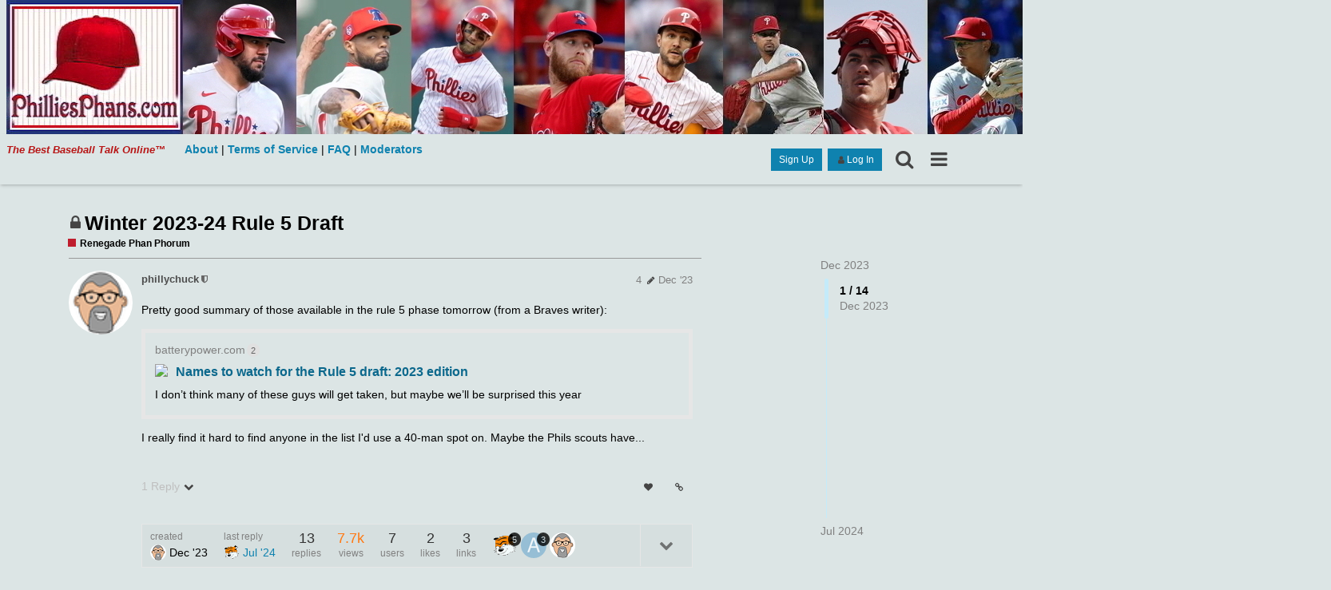

--- FILE ---
content_type: text/html; charset=utf-8
request_url: https://www.philliesphans.com/t/winter-2023-24-rule-5-draft/53690
body_size: 13629
content:
<!DOCTYPE html>
<html lang="en" class="desktop-view not-mobile-device  anon">
  <head>
    <meta charset="utf-8">
    <title>Winter 2023-24 Rule 5 Draft - Renegade Phan Phorum - PhilliesPhans.com</title>
    <meta name="description" content="Pretty good summary of those available in the rule 5 phase tomorrow (from a Braves writer): 




I really find it hard to find anyone in the list I&amp;#39;d use a 40-man spot on.  Maybe the Phils scouts have...">
    <meta name="discourse_theme_key" content="f81746e7-0b12-4b4f-b407-39cc598d4308">
    <meta name="author" content="">
<meta name="generator" content="Discourse 1.9.0.beta2 - https://github.com/discourse/discourse version 77e886ec9020e4ea0bb8f5e47f9449ca8ebfe2c1">
<link rel="icon" type="image/png" href="/uploads/default/original/1X/5efa1a4ecb81ce5a178a88cc67c3eae45dbca6ea.png">
<link rel="apple-touch-icon" type="image/png" href="/uploads/default/original/1X/fc8f2304000b85db9a1573c2b7cd7c3885d937e6.png">
<link rel="icon" sizes="144x144" href="/uploads/default/original/1X/fc8f2304000b85db9a1573c2b7cd7c3885d937e6.png">
<meta name="theme-color" content="#dce5e5">
<meta name="viewport" content="width=device-width, minimum-scale=1.0, maximum-scale=1.0, user-scalable=yes">
<link rel="canonical" href="https://www.philliesphans.com/t/winter-2023-24-rule-5-draft/53690" />
<script type="application/ld+json">{"@context":"http://schema.org","@type":"WebSite","url":"http://www.philliesphans.com","potentialAction":{"@type":"SearchAction","target":"http://www.philliesphans.com/search?q={search_term_string}","query-input":"required name=search_term_string"}}</script>
<link rel="search" type="application/opensearchdescription+xml" href="https://www.philliesphans.com/opensearch.xml" title="PhilliesPhans.com Search">

    

      <meta name="fragment" content="!">


    <script>
      window.EmberENV = window.EmberENV || {};
      window.EmberENV['FORCE_JQUERY'] = true;
    </script>

    <link rel='preload' href='/assets/locales/en-fa5c5ab0b8ba9afec899ee398529a6ec0c10cdcc73b0bb450b1ed4db332129f4.js' as='script'/>
<script src='/assets/locales/en-fa5c5ab0b8ba9afec899ee398529a6ec0c10cdcc73b0bb450b1ed4db332129f4.js'></script>
    <link rel='preload' href='/assets/ember_jquery-16a09ec3affb6cc585f0cb71e2fbbcb788ec390641302900b1b3736a97bbaff9.js' as='script'/>
<script src='/assets/ember_jquery-16a09ec3affb6cc585f0cb71e2fbbcb788ec390641302900b1b3736a97bbaff9.js'></script>
    <link rel='preload' href='/assets/preload-store-af602b020bef099c06be759bb10b1de24b85b8eb2e398ce93c129d2b2c887b82.js' as='script'/>
<script src='/assets/preload-store-af602b020bef099c06be759bb10b1de24b85b8eb2e398ce93c129d2b2c887b82.js'></script>
    <link rel='preload' href='/assets/vendor-199fce5a9e9895329b51b04605f1f5061951acb488baa6b2ea2fc2ae36def529.js' as='script'/>
<script src='/assets/vendor-199fce5a9e9895329b51b04605f1f5061951acb488baa6b2ea2fc2ae36def529.js'></script>
    <link rel='preload' href='/assets/pretty-text-bundle-d93bc5a5bde19da1657a6ff89db033a2e3e46e28d26829d921f75a80738f1cbc.js' as='script'/>
<script src='/assets/pretty-text-bundle-d93bc5a5bde19da1657a6ff89db033a2e3e46e28d26829d921f75a80738f1cbc.js'></script>
    <link rel='preload' href='/assets/application-7a660b6c5c27c6870c908266ea6328eaab8d4220593c929385f45981cdd1fa5a.js' as='script'/>
<script src='/assets/application-7a660b6c5c27c6870c908266ea6328eaab8d4220593c929385f45981cdd1fa5a.js'></script>
    <link rel='preload' href='/assets/plugin-85e6dedbbf8b6cfa7a47d1e5ab8fffeb8fda336ec101fbe06471a467b0ef74fc.js' as='script'/>
<script src='/assets/plugin-85e6dedbbf8b6cfa7a47d1e5ab8fffeb8fda336ec101fbe06471a467b0ef74fc.js'></script>
    <link rel='preload' href='/assets/plugin-third-party-1f3dd67e0dfe7b27df6fa5d5e9657875b963088c59adbbc1c33175e6a69c736e.js' as='script'/>
<script src='/assets/plugin-third-party-1f3dd67e0dfe7b27df6fa5d5e9657875b963088c59adbbc1c33175e6a69c736e.js'></script>


      

    
    <link rel="manifest" href="/manifest.json">


      <link href="/stylesheets/desktop_1_74d314dbaef8f87e035ddfd003c18ab194aaf64b.css?__ws=www.philliesphans.com" media="all" rel="stylesheet" data-target="desktop"/>


  <link href="/stylesheets/desktop_theme_3_76c982dd592cb87f925668a36406d716a9e274aa.css?__ws=www.philliesphans.com" media="all" rel="stylesheet" data-target="desktop_theme"/>

    

<link rel="preload" href="/assets/fontawesome-webfont-2adefcbc041e7d18fcf2d417879dc5a09997aa64d675b7a3c4b6ce33da13f3fe.woff2?https://www.philliesphans.com&2&v=4.7.0" as="font" type="font/woff2" crossorigin />
<style>
  @font-face {
    font-family: 'FontAwesome';
    src: url('/assets/fontawesome-webfont-2adefcbc041e7d18fcf2d417879dc5a09997aa64d675b7a3c4b6ce33da13f3fe.woff2?https://www.philliesphans.com&2&v=4.7.0') format('woff2'),
         url('/assets/fontawesome-webfont-ba0c59deb5450f5cb41b3f93609ee2d0d995415877ddfa223e8a8a7533474f07.woff?https://www.philliesphans.com&amp;2&v=4.7.0') format('woff');
  }
</style>


      <link rel="alternate" type="application/rss+xml" title="RSS feed of &#39;Winter 2023-24 Rule 5 Draft&#39;" href="https://www.philliesphans.com/t/winter-2023-24-rule-5-draft/53690.rss" />
  <meta property="og:site_name" content="PhilliesPhans.com" />
<meta name="twitter:card" content="summary_large_image" />
<meta name="twitter:image" content="ncyN5fUTZu44QHf83Og79W95PzXbdb7M8hLcV20yTbVcxEZgAG" />
<meta property="og:image" content="ncyN5fUTZu44QHf83Og79W95PzXbdb7M8hLcV20yTbVcxEZgAG" />
<meta property="og:url" content="http://www.philliesphans.com/t/winter-2023-24-rule-5-draft/53690" />
<meta name="twitter:url" content="http://www.philliesphans.com/t/winter-2023-24-rule-5-draft/53690" />
<meta property="og:title" content="Winter 2023-24 Rule 5 Draft" />
<meta name="twitter:title" content="Winter 2023-24 Rule 5 Draft" />
<meta property="og:description" content="Pretty good summary of those available in the rule 5 phase tomorrow (from a Braves writer):      I really find it hard to find anyone in the list I&#39;d use a 40-man spot on.  Maybe the Phils scouts have..." />
<meta name="twitter:description" content="Pretty good summary of those available in the rule 5 phase tomorrow (from a Braves writer):      I really find it hard to find anyone in the list I&#39;d use a 40-man spot on.  Maybe the Phils scouts have..." />
<meta name="twitter:label1" value="Reading time" />
<meta name="twitter:data1" value="1 mins 🕑" />
<meta name="twitter:label2" value="Likes" />
<meta name="twitter:data2" value="2 ❤" />



    
  </head>

  <body class="">
    

    <div class='debug-eyeline'></div>

    <noscript data-path="/t/winter-2023-24-rule-5-draft/53690">
      <header class="d-header">
  <div class="wrap">
    <div class="contents">
      <div class="row">
        <div class="title span13">
          <a href="/">
              <img src="/uploads/default/original/1X/8b62f5d9a1ec9bac2c00fed428db04ddad7be214.png" alt="PhilliesPhans.com" id="site-logo">
          </a>
        </div>
            <div class='panel clearfix'>
              <a href="/login" class='btn btn-primary btn-small login-button'><i class="fa fa-user"></i> Log In</a>
            </div>
      </div>
    </div>
  </div>
</header>

      <div id="main-outlet" class="wrap">
        <!-- preload-content: -->
        <h1>
  <a href="/t/winter-2023-24-rule-5-draft/53690">Winter 2023-24 Rule 5 Draft</a>
</h1>

<div id='breadcrumbs'>
    <div id="breadcrumb-0" itemscope itemtype="http://data-vocabulary.org/Breadcrumb"
>
      <a href="/c/renegade-phan-phorum" itemprop="url">
        <span itemprop="title">Renegade Phan Phorum</span>
      </a>
    </div>
</div>





<hr>


  <div itemscope itemtype='http://schema.org/DiscussionForumPosting'>
      <div class='creator'>
        <span>
          <a href='/u/phillychuck'><b itemprop='author'>phillychuck</b></a>
           
           <time datetime='2023-12-05T23:42:12Z' itemprop='datePublished'>
             2023-12-05 23:42:12 UTC
           </time>
        </span>
        <span itemprop='position'>#1</span>
      </div>
      <div class='post' itemprop='articleBody'>
        <p>Pretty good summary of those available in the rule 5 phase tomorrow (from a Braves writer):</p>

<aside class="onebox whitelistedgeneric">
  <header class="source">
    <a href="https://www.batterypower.com/2023/12/5/23986329/mlb-rule-5-draft-names-to-watch-atlanta-braves" target="_blank" rel="nofollow noopener">batterypower.com</a>
  </header>
  <article class="onebox-body">
    <img src="https://cdn.vox-cdn.com/thumbor/vavbQzpiFNhM-l8FuuHgIsLLnm0=/0x0:4349x2277/fit-in/1200x630/cdn.vox-cdn.com/uploads/chorus_asset/file/25131050/1237061571.jpg" width="695" height="364" class="thumbnail">

<h3><a href="https://www.batterypower.com/2023/12/5/23986329/mlb-rule-5-draft-names-to-watch-atlanta-braves" target="_blank" rel="nofollow noopener">Names to watch for the Rule 5 draft: 2023 edition</a></h3>

<p>I don’t think many of these guys will get taken, but maybe we’ll be surprised this year</p>

  </article>
  <div class="onebox-metadata">
    
    
  </div>
  <div style="clear: both"></div>
</aside>


<p>I really find it hard to find anyone in the list I'd use a 40-man spot on.  Maybe the Phils scouts have...</p>
      </div>
      <meta itemprop='interactionCount' content='UserLikes:0'>
      <meta itemprop='interactionCount' content='UserComments:1'>
      <meta itemprop='headline' content='Winter 2023-24 Rule 5 Draft'>
      <hr>
  </div>
  <div itemscope itemtype='http://schema.org/DiscussionForumPosting'>
      <div class='creator'>
        <span>
          <a href='/u/julio'><b itemprop='author'>julio</b></a>
           
           <time datetime='2024-07-10T18:00:55Z' itemprop='datePublished'>
             2024-07-10 18:00:55 UTC
           </time>
        </span>
        <span itemprop='position'>#4</span>
      </div>
      <div class='post' itemprop='articleBody'>
        <p>60 posts were split to a new topic: <a href="/t/2024-mlb-rule-4-draft-discussion/53966">2024 MLB (Rule 4) Draft Discussion</a></p>
      </div>
      <meta itemprop='interactionCount' content='UserLikes:0'>
      <meta itemprop='interactionCount' content='UserComments:0'>
      <meta itemprop='headline' content='Winter 2023-24 Rule 5 Draft'>
      <hr>
  </div>
  <div itemscope itemtype='http://schema.org/DiscussionForumPosting'>
      <div class='creator'>
        <span>
          <a href='/u/andyb'><b itemprop='author'>andyb</b></a>
           
           <time datetime='2023-12-06T18:52:37Z' itemprop='datePublished'>
             2023-12-06 18:52:37 UTC
           </time>
        </span>
        <span itemprop='position'>#11</span>
      </div>
      <div class='post' itemprop='articleBody'>
        <p>Draft is at 2 PM.  The anticipation of nothing Phillies-related happening is building.</p>
      </div>
      <meta itemprop='interactionCount' content='UserLikes:0'>
      <meta itemprop='interactionCount' content='UserComments:1'>
      <meta itemprop='headline' content='Winter 2023-24 Rule 5 Draft'>
      <hr>
  </div>
  <div itemscope itemtype='http://schema.org/DiscussionForumPosting'>
      <div class='creator'>
        <span>
          <a href='/u/phillychuck'><b itemprop='author'>phillychuck</b></a>
           
           <time datetime='2023-12-06T18:56:14Z' itemprop='datePublished'>
             2023-12-06 18:56:14 UTC
           </time>
        </span>
        <span itemprop='position'>#12</span>
      </div>
      <div class='post' itemprop='articleBody'>
        <p>The next Roy Halladay might be lurking in the rule 5 draft!  Or at least the next Jamie Moyer...</p>
      </div>
      <meta itemprop='interactionCount' content='UserLikes:0'>
      <meta itemprop='interactionCount' content='UserComments:0'>
      <meta itemprop='headline' content='Winter 2023-24 Rule 5 Draft'>
      <hr>
  </div>
  <div itemscope itemtype='http://schema.org/DiscussionForumPosting'>
      <div class='creator'>
        <span>
          <a href='/u/julio'><b itemprop='author'>julio</b></a>
           
           <time datetime='2023-12-06T18:56:53Z' itemprop='datePublished'>
             2023-12-06 18:56:53 UTC
           </time>
        </span>
        <span itemprop='position'>#13</span>
      </div>
      <div class='post' itemprop='articleBody'>
        <aside class="quote" data-post="11" data-topic="53690"><div class="title">
<div class="quote-controls"></div>
<img alt="" width="20" height="20" src="//www.philliesphans.com/letter_avatar/andyb/40/5_c0cde1efe2d04fc597c97e478949252e.png" class="avatar">andyb:</div>
<blockquote><p>The anticipation of nothing Phillies-related happening is building.</p></blockquote></aside>

<p>Ooh! Ooh!  I can hardly wait! <img src="//www.philliesphans.com/images/emoji/apple/wink.png?v=5" title=":wink:" class="emoji" alt=":wink:"></p>
      </div>
      <meta itemprop='interactionCount' content='UserLikes:0'>
      <meta itemprop='interactionCount' content='UserComments:0'>
      <meta itemprop='headline' content='Winter 2023-24 Rule 5 Draft'>
      <hr>
  </div>
  <div itemscope itemtype='http://schema.org/DiscussionForumPosting'>
      <div class='creator'>
        <span>
          <a href='/u/Squire'><b itemprop='author'>Squire</b></a>
           
           <time datetime='2023-12-06T19:10:18Z' itemprop='datePublished'>
             2023-12-06 19:10:18 UTC
           </time>
        </span>
        <span itemprop='position'>#14</span>
      </div>
      <div class='post' itemprop='articleBody'>
        <p>Phillies passed.</p>
      </div>
      <meta itemprop='interactionCount' content='UserLikes:0'>
      <meta itemprop='interactionCount' content='UserComments:0'>
      <meta itemprop='headline' content='Winter 2023-24 Rule 5 Draft'>
      <hr>
  </div>
  <div itemscope itemtype='http://schema.org/DiscussionForumPosting'>
      <div class='creator'>
        <span>
          <a href='/u/julio'><b itemprop='author'>julio</b></a>
           
           <time datetime='2023-12-06T19:10:43Z' itemprop='datePublished'>
             2023-12-06 19:10:43 UTC
           </time>
        </span>
        <span itemprop='position'>#15</span>
      </div>
      <div class='post' itemprop='articleBody'>
        <p>Well, we passed in the first round of the major-league portion.  No Philadelphia prospects were chosen in this round.</p>

<p>No selections by any team in the second round.   Triple-A phase starts in five minutes.</p>
      </div>
      <meta itemprop='interactionCount' content='UserLikes:0'>
      <meta itemprop='interactionCount' content='UserComments:0'>
      <meta itemprop='headline' content='Winter 2023-24 Rule 5 Draft'>
      <hr>
  </div>
  <div itemscope itemtype='http://schema.org/DiscussionForumPosting'>
      <div class='creator'>
        <span>
          <a href='/u/zambonir'><b itemprop='author'>zambonir</b></a>
           
           <time datetime='2023-12-06T19:11:02Z' itemprop='datePublished'>
             2023-12-06 19:11:02 UTC
           </time>
        </span>
        <span itemprop='position'>#16</span>
      </div>
      <div class='post' itemprop='articleBody'>
        <p>But what about Noah Song? <img src="//www.philliesphans.com/images/emoji/apple/slight_smile.png?v=5" title=":slight_smile:" class="emoji" alt=":slight_smile:"></p>
      </div>
      <meta itemprop='interactionCount' content='UserLikes:0'>
      <meta itemprop='interactionCount' content='UserComments:0'>
      <meta itemprop='headline' content='Winter 2023-24 Rule 5 Draft'>
      <hr>
  </div>
  <div itemscope itemtype='http://schema.org/DiscussionForumPosting'>
      <div class='creator'>
        <span>
          <a href='/u/julio'><b itemprop='author'>julio</b></a>
           
           <time datetime='2023-12-06T19:23:39Z' itemprop='datePublished'>
             2023-12-06 19:23:39 UTC
           </time>
        </span>
        <span itemprop='position'>#17</span>
      </div>
      <div class='post' itemprop='articleBody'>
        <p><strong>AAA Phase - 1st Round</strong></p>

<ul>
<li><p>Minnesota took Rafael Marcano (High-A) from the Phils in the first round of the AAA phase.</p></li>
<li><p>Phils selected Will Simoneit (C-1B) from Oakland's AA roster.</p></li>
</ul>

<p><strong>AAA Phase - 2nd Round</strong></p>

<ul>
<li><p>KC took Keylan Killgore from the Phils in the first pick of the second round of the AAA phase.</p></li>
<li><p>Phils took Luis Caicuto (C) from Arizona's complex-league roster.</p></li>
<li><p>Houston took Carlos Betancourt from the Phils's High-A roster.</p></li>
</ul>

<p><strong>AAA Phase -Third Round</strong></p>

<ul>
<li><p>Phils take Carson Taylor (C) from the Dodgers' AA roster.</p></li>
<li><p>Rays take Blake Brown, from the Phils AA roster.</p></li>
</ul>

<p><strong>Fourth Round:</strong> Phils select Trevor Schwecke  (SS) from Toronto's AA roster.</p>

<p><strong>Fifth Round:</strong> Phils take Bryce Ball (IF) form Cleveland AA roster.</p>
      </div>
      <meta itemprop='interactionCount' content='UserLikes:0'>
      <meta itemprop='interactionCount' content='UserComments:3'>
      <meta itemprop='headline' content='Winter 2023-24 Rule 5 Draft'>
      <hr>
  </div>
  <div itemscope itemtype='http://schema.org/DiscussionForumPosting'>
      <div class='creator'>
        <span>
          <a href='/u/bkox'><b itemprop='author'>bkox</b></a>
           
           <time datetime='2023-12-06T19:50:50Z' itemprop='datePublished'>
             2023-12-06 19:50:50 UTC
           </time>
        </span>
        <span itemprop='position'>#18</span>
      </div>
      <div class='post' itemprop='articleBody'>
        <aside class="quote" data-post="17" data-topic="53690"><div class="title">
<div class="quote-controls"></div>
<img alt="" width="20" height="20" src="//www.philliesphans.com/user_avatar/www.philliesphans.com/julio/40/320_1.png" class="avatar">julio:</div>
<blockquote><p>In the fifth round, Phils take infielder Bryce Ball, Cleveland AA roster.</p></blockquote></aside>

<p>so the Phillies took their Ball and went home..</p>
      </div>
      <meta itemprop='interactionCount' content='UserLikes:1'>
      <meta itemprop='interactionCount' content='UserComments:0'>
      <meta itemprop='headline' content='Winter 2023-24 Rule 5 Draft'>
      <hr>
  </div>
  <div itemscope itemtype='http://schema.org/DiscussionForumPosting'>
      <div class='creator'>
        <span>
          <a href='/u/andyb'><b itemprop='author'>andyb</b></a>
           
           <time datetime='2023-12-06T19:58:55Z' itemprop='datePublished'>
             2023-12-06 19:58:55 UTC
           </time>
        </span>
        <span itemprop='position'>#19</span>
      </div>
      <div class='post' itemprop='articleBody'>
        <aside class="quote" data-post="17" data-topic="53690"><div class="title">
<div class="quote-controls"></div>
<img alt="" width="20" height="20" src="//www.philliesphans.com/user_avatar/www.philliesphans.com/julio/40/320_1.png" class="avatar">julio:</div>
<blockquote><p>Phils take Bryce Ball (IF) form Cleveland AA roster.</p></blockquote></aside>

<p>Darick Hall without the current HR power.  But he did play at Dallas Baptist at least.</p>
      </div>
      <meta itemprop='interactionCount' content='UserLikes:0'>
      <meta itemprop='interactionCount' content='UserComments:0'>
      <meta itemprop='headline' content='Winter 2023-24 Rule 5 Draft'>
      <hr>
  </div>
  <div itemscope itemtype='http://schema.org/DiscussionForumPosting'>
      <div class='creator'>
        <span>
          <a href='/u/fish'><b itemprop='author'>fish</b></a>
           
           <time datetime='2023-12-06T21:23:02Z' itemprop='datePublished'>
             2023-12-06 21:23:02 UTC
           </time>
        </span>
        <span itemprop='position'>#20</span>
      </div>
      <div class='post' itemprop='articleBody'>
        <aside class="quote" data-post="17" data-topic="53690"><div class="title">
<div class="quote-controls"></div>
<img alt="" width="20" height="20" src="//www.philliesphans.com/user_avatar/www.philliesphans.com/julio/40/320_1.png" class="avatar">julio:</div>
<blockquote><p>Luis Caicuto</p></blockquote></aside>

<p>2 years ago in rookie ball he hit .350 as a 19 year old sandwiched between two injury shortened seasons. Will be interesting to see if they can make anything out of him.</p>
      </div>
      <meta itemprop='interactionCount' content='UserLikes:0'>
      <meta itemprop='interactionCount' content='UserComments:0'>
      <meta itemprop='headline' content='Winter 2023-24 Rule 5 Draft'>
      <hr>
  </div>
  <div itemscope itemtype='http://schema.org/DiscussionForumPosting'>
      <div class='creator'>
        <span>
          <a href='/u/andyb'><b itemprop='author'>andyb</b></a>
           
           <time datetime='2023-12-06T21:26:44Z' itemprop='datePublished'>
             2023-12-06 21:26:44 UTC
           </time>
        </span>
        <span itemprop='position'>#21</span>
      </div>
      <div class='post' itemprop='articleBody'>
        <p>Luis Caicuto seems the most interesting of those minor league rule 5 picks to me.  He is still only 20 and has not progressed beyond the complex leagues where he was decent in 2022 but barely played this year.  Must have signed a contract for the year he was signed in July (2019) for him to be eligible this year for even the minor league portion of the draft.</p>

<p>Clearly the Phillies saw something they liked.</p>

<aside class="onebox whitelistedgeneric">
  <header class="source">
    <a href="https://www.baseball-reference.com/register/player.fcgi?id=caicut000lui" target="_blank" rel="nofollow noopener">Baseball-Reference.com</a>
  </header>
  <article class="onebox-body">
    <img src="https://cdn.ssref.net/req/202311303/favicons/br/apple-touch-icon-228x228-precomposed.png" width="" height="" class="thumbnail">

<h3><a href="https://www.baseball-reference.com/register/player.fcgi?id=caicut000lui" target="_blank" rel="nofollow noopener">Luis Caicuto  Minor Leagues Statistics | Baseball-Reference.com</a></h3>

<p>Luis Caicuto  Minor Leagues Statistics including batting, fielding, prospect rankings and more on Baseball-Reference.com</p>

  </article>
  <div class="onebox-metadata">
    
    
  </div>
  <div style="clear: both"></div>
</aside>

      </div>
      <meta itemprop='interactionCount' content='UserLikes:0'>
      <meta itemprop='interactionCount' content='UserComments:0'>
      <meta itemprop='headline' content='Winter 2023-24 Rule 5 Draft'>
      <hr>
  </div>
  <div itemscope itemtype='http://schema.org/DiscussionForumPosting'>
      <div class='creator'>
        <span>
          <a href='/u/julio'><b itemprop='author'>julio</b></a>
           
           <time datetime='2024-07-10T18:01:12Z' itemprop='datePublished'>
             2024-07-10 18:01:12 UTC
           </time>
        </span>
        <span itemprop='position'>#22</span>
      </div>
      <div class='post' itemprop='articleBody'>
        
      </div>
      <meta itemprop='interactionCount' content='UserLikes:0'>
      <meta itemprop='interactionCount' content='UserComments:0'>
      <meta itemprop='headline' content='Winter 2023-24 Rule 5 Draft'>
      <hr>
  </div>






        <!-- :preload-content -->
        <footer>
          <nav itemscope itemtype='http://schema.org/SiteNavigationElement'>
            <a href='/'>Home</a>
            <a href="/categories">Categories</a>
            <a href="/guidelines">FAQ/Guidelines</a>
            <a href="/tos">Terms of Service</a>
            <a href="/privacy">Privacy Policy</a>
          </nav>
        </footer>
      </div>

      <footer id='noscript-footer'>
        <p>Powered by <a href="https://www.discourse.org">Discourse</a>, best viewed with JavaScript enabled</p>
      </footer>
    </noscript>

      <div class="wrap brand-header" style="margin-right:auto;margin-left:0;">
    <a href="/"><img src="/uploads/default/original/2X/5/59a88cd3eb163a4bd94387a0132f7eb45aae2cb0.jpg"></a>
    </div>

<div id="top-navbar" style="margin-top:10px;margin-right:auto;margin-left:auto;">
      <span class="gen" style="font-style: italic; font-size: 95%; color: #b71616;"><strong>The Best Baseball Talk Online™</strong></span>
        
    <a href="https://www.philliesphans.com/about" target="_blank"><b>About</b></a>  |
    <a href="https://www.philliesphans.com/tos" target="_blank"><b>Terms of Service</b></a>  |
    <a href="https://www.philliesphans.com/faq" target="_blank"><b>FAQ</b></a>  |
    <a href="https://www.philliesphans.com/groups/moderators" target="_blank"><b>Moderators</b></a>
    <!-- [banner for championships] <p> &nbsp;&nbsp;<span class="gen" style="font-style: bold; font-size: 150%; color: #b71616;"><strong>2022 National League Champions!</strong></span></p>
    </div> -->  

          <script>
            (function() {
              Ember.TEMPLATES["post/poster-avatar.raw.hbs"] = Ember.HTMLBars.template({"id":null,"block":"{\"statements\":[[0,\"\\n\"],[11,\"a\",[]],[16,\"href\",[34,[[28,[\"post\",\"usernameUrl\"]]]]],[16,\"classNames\",[34,[\"trigger-user-card \",[26,[\"classNames\"]]]]],[16,\"data-user-card\",[34,[[28,[\"post\",\"username\"]]]]],[13],[0,\"\\n\"],[6,[\"unless\"],[[28,[\"post\",\"controller\",\"site\",\"mobileView\"]]],null,{\"statements\":[[0,\"    \"],[1,[33,[\"avatar\"],[[28,[\"post\"]]],[[\"imageSize\"],[\"huge\"]]],false],[0,\"\\n\"]],\"locals\":[]},{\"statements\":[[0,\"    \"],[1,[33,[\"avatar\"],[[28,[\"post\"]]],[[\"imageSize\"],[\"large\"]]],false],[0,\"\\n\"]],\"locals\":[]}],[14],[0,\"\\n\"]],\"locals\":[],\"named\":[],\"yields\":[],\"hasPartials\":false}","meta":{}});
            })();
          </script>


</div>

    <section id='main'>
    </section>

    <div id='offscreen-content'>
    </div>

      <form id='hidden-login-form' method="post" action="/login" style="display: none;">
        <input name="username" type="text"     id="signin_username">
        <input name="password" type="password" id="signin_password">
        <input name="redirect" type="hidden">
        <input type="submit" id="signin-button" value="Log In">
      </form>

      <script>
      (function() {
        var ps = require('preload-store').default;
          ps.store("site", {"default_archetype":"regular","notification_types":{"mentioned":1,"replied":2,"quoted":3,"edited":4,"liked":5,"private_message":6,"invited_to_private_message":7,"invitee_accepted":8,"posted":9,"moved_post":10,"linked":11,"granted_badge":12,"invited_to_topic":13,"custom":14,"group_mentioned":15,"group_message_summary":16,"watching_first_post":17,"topic_reminder":18},"post_types":{"regular":1,"moderator_action":2,"small_action":3,"whisper":4},"groups":[{"id":1,"name":"admins"},{"id":0,"name":"everyone"},{"id":2,"name":"moderators"},{"id":3,"name":"staff"},{"id":10,"name":"trust_level_0"},{"id":11,"name":"trust_level_1"},{"id":12,"name":"trust_level_2"},{"id":13,"name":"trust_level_3"},{"id":14,"name":"trust_level_4"}],"filters":["latest","unread","new","read","posted","bookmarks"],"periods":["all","yearly","quarterly","monthly","weekly","daily"],"top_menu_items":["latest","unread","new","read","posted","bookmarks","category","categories","top"],"anonymous_top_menu_items":["latest","top","categories","category","categories","top"],"uncategorized_category_id":1,"is_readonly":false,"disabled_plugins":[],"user_field_max_length":2048,"suppressed_from_homepage_category_ids":[],"post_action_types":[{"name_key":"bookmark","name":"Bookmark","description":"Bookmark this post","short_description":"Bookmark this post","long_form":"bookmarked this post","is_flag":false,"icon":null,"id":1,"is_custom_flag":false},{"name_key":"like","name":"Like","description":"Like this post","short_description":"Like this post","long_form":"liked this","is_flag":false,"icon":"heart","id":2,"is_custom_flag":false},{"name_key":"off_topic","name":"Off-Topic","description":"This post is not relevant to the current discussion as defined by the title and first post, and should probably be moved elsewhere.","short_description":"Not relevant to the discussion","long_form":"flagged this as off-topic","is_flag":true,"icon":null,"id":3,"is_custom_flag":false},{"name_key":"inappropriate","name":"Inappropriate","description":"This post contains content that a reasonable person would consider offensive, abusive, or a violation of \u003ca href=\"/guidelines\"\u003eour community guidelines\u003c/a\u003e.","short_description":"A violation of \u003ca href=\"/guidelines\"\u003eour community guidelines\u003c/a\u003e","long_form":"flagged this as inappropriate","is_flag":true,"icon":null,"id":4,"is_custom_flag":false},{"name_key":"vote","name":"Vote","description":"Vote for this post","short_description":"Vote for this post","long_form":"voted for this post","is_flag":false,"icon":null,"id":5,"is_custom_flag":false},{"name_key":"spam","name":"Spam","description":"This post is an advertisement, or vandalism. It is not useful or relevant to the current topic.","short_description":"This is an advertisement or vandalism","long_form":"flagged this as spam","is_flag":true,"icon":null,"id":8,"is_custom_flag":false},{"name_key":"notify_user","name":"Send @{{username}} a message","description":"I want to talk to this person directly and privately about their post.","short_description":"I want to talk to this person directly and privately about their post.","long_form":"messaged user","is_flag":true,"icon":null,"id":6,"is_custom_flag":true},{"name_key":"notify_moderators","name":"Something Else","description":"This post requires staff attention for another reason not listed above.","short_description":"Requires staff attention for another reason","long_form":"flagged this for staff attention","is_flag":true,"icon":null,"id":7,"is_custom_flag":true}],"topic_flag_types":[{"name_key":"inappropriate","name":"Inappropriate","description":"This topic contains content that a reasonable person would consider offensive, abusive, or a violation of \u003ca href=\"/guidelines\"\u003eour community guidelines\u003c/a\u003e.","short_description":"translation missing: en.topic_flag_types.inappropriate.short_description","long_form":"flagged this as inappropriate","is_flag":true,"icon":null,"id":4,"is_custom_flag":false},{"name_key":"spam","name":"Spam","description":"This topic is an advertisement. It is not useful or relevant to this site, but promotional in nature.","short_description":"translation missing: en.topic_flag_types.spam.short_description","long_form":"flagged this as spam","is_flag":true,"icon":null,"id":8,"is_custom_flag":false},{"name_key":"notify_moderators","name":"Something Else","description":"This topic requires general staff attention based on the \u003ca href=\"/guidelines\"\u003eguidelines\u003c/a\u003e, \u003ca href=\"/tos\"\u003eTOS\u003c/a\u003e, or for another reason not listed above.","short_description":"translation missing: en.topic_flag_types.notify_moderators.short_description","long_form":"flagged this for moderator attention","is_flag":true,"icon":null,"id":7,"is_custom_flag":true}],"can_create_tag":false,"can_tag_topics":false,"topic_featured_link_allowed_category_ids":[35,39,30,31,32,40,37,27,38,49,42,50,15,18,19,41,43,44,47,51,1,14,6,8,29,48,33,2,4,7,9,11,12,13,17,45,46,52,34,28],"user_themes":[{"theme_key":"f81746e7-0b12-4b4f-b407-39cc598d4308","name":"BannerImage Header","default":true}],"categories":[{"id":28,"name":"Renegade Phan Phorum","color":"BF1E2E","text_color":"FFF","slug":"renegade-phan-phorum","topic_count":3344,"post_count":277968,"position":0,"description":"This Phorum is for Phillies, MLB and other Philly sports talk; off-topic threads are accepted; for off-topic threads, please so indicate by prefacing the subject line with (OT).","description_text":"This Phorum is for Phillies, MLB and other Philly sports talk; off-topic threads are accepted; for off-topic threads, please so indicate by prefacing the subject line with (OT).","topic_url":"/t/about-the-renegade-phan-phorum-category/35","read_restricted":false,"permission":null,"notification_level":1,"topic_template":"","has_children":false,"sort_order":"","sort_ascending":null,"show_subcategory_list":true,"num_featured_topics":3,"default_view":null,"subcategory_list_style":"rows","default_top_period":"all","uploaded_logo":null,"uploaded_background":null},{"id":29,"name":"Tech Support","color":"BF1E2E","text_color":"FFF","slug":"tech-support","topic_count":32,"post_count":313,"position":2,"description":"Suggestions, hints and help, if you're having difficulties with the phorums.","description_text":"Suggestions, hints and help, if you're having difficulties with the phorums.","topic_url":"/t/about-the-tech-support-category/36","read_restricted":false,"permission":null,"notification_level":1,"topic_template":"","has_children":false,"sort_order":"","sort_ascending":null,"show_subcategory_list":true,"num_featured_topics":3,"default_view":null,"subcategory_list_style":"rows","default_top_period":"all","uploaded_logo":null,"uploaded_background":null},{"id":8,"name":"Membership Info","color":"BF1E2E","text_color":"FFF","slug":"membership-info","topic_count":1,"post_count":5,"position":3,"description":null,"description_text":null,"topic_url":"/t/about-the-membership-info-category/15","read_restricted":false,"permission":null,"notification_level":1,"topic_template":"","has_children":false,"sort_order":"","sort_ascending":null,"show_subcategory_list":true,"num_featured_topics":3,"default_view":null,"subcategory_list_style":"rows","default_top_period":"all","uploaded_logo":null,"uploaded_background":null},{"id":1,"name":"Uncategorized","color":"AB9364","text_color":"FFFFFF","slug":"uncategorized","topic_count":5,"post_count":20,"position":9,"description":"Topics that don't need a category, or don't fit into any other existing category.","description_text":"","topic_url":"/t/","read_restricted":false,"permission":null,"notification_level":1,"topic_template":null,"has_children":false,"sort_order":null,"sort_ascending":null,"show_subcategory_list":true,"num_featured_topics":3,"default_view":null,"subcategory_list_style":"rows","default_top_period":"all","uploaded_logo":null,"uploaded_background":null}],"trust_levels":[{"id":0,"name":"new user"},{"id":1,"name":"basic user"},{"id":2,"name":"member"},{"id":3,"name":"regular"},{"id":4,"name":"leader"}],"archetypes":[{"id":"regular","name":"Regular Topic","options":[]},{"id":"banner","name":"Banner Topic","options":[]}],"user_fields":[]});
          ps.store("siteSettings", {"title":"PhilliesPhans.com","contact_email":"chris@snyder616.com","contact_url":"http://www.philliesphans.com","logo_url":"/uploads/default/original/1X/8b62f5d9a1ec9bac2c00fed428db04ddad7be214.png","logo_small_url":"/uploads/default/original/1X/8b62f5d9a1ec9bac2c00fed428db04ddad7be214.png","mobile_logo_url":"","favicon_url":"/uploads/default/original/1X/5efa1a4ecb81ce5a178a88cc67c3eae45dbca6ea.png","allow_user_locale":false,"suggested_topics":0,"track_external_right_clicks":false,"ga_universal_tracking_code":"","ga_universal_domain_name":"auto","ga_tracking_code":"","ga_domain_name":"","gtm_container_id":"","top_menu":"categories|latest|new|unread|top|bookmarks","post_menu":"like-count|delete|like|share|flag|bookmark|edit|admin|reply","post_menu_hidden_items":"admin|delete","share_links":"email|twitter|facebook","desktop_category_page_style":"categories_and_latest_topics","category_colors":"BF1E2E|F1592A|F7941D|9EB83B|3AB54A|12A89D|25AAE2|0E76BD|652D90|92278F|ED207B|8C6238|231F20|808281|B3B5B4|283890","category_style":"bullet","enable_mobile_theme":true,"relative_date_duration":1,"fixed_category_positions":true,"fixed_category_positions_on_create":true,"enable_badges":true,"enable_badge_sql":false,"enable_whispers":false,"invite_only":false,"login_required":false,"must_approve_users":true,"enable_local_logins":true,"allow_new_registrations":true,"enable_signup_cta":true,"enable_google_oauth2_logins":false,"enable_yahoo_logins":false,"enable_twitter_logins":false,"enable_instagram_logins":false,"enable_facebook_logins":false,"enable_github_logins":false,"enable_sso":false,"sso_overrides_avatar":false,"min_username_length":3,"max_username_length":20,"min_password_length":6,"min_admin_password_length":15,"logout_redirect":"","full_name_required":true,"enable_names":false,"invites_per_page":40,"delete_user_max_post_age":60,"delete_all_posts_max":15,"show_email_on_profile":true,"prioritize_username_in_ux":true,"enable_user_directory":true,"allow_anonymous_posting":false,"anonymous_posting_min_trust_level":1,"hide_user_profiles_from_public":true,"enable_group_directory":true,"min_post_length":5,"min_first_post_length":20,"min_private_message_post_length":10,"max_post_length":34000,"topic_featured_link_enabled":true,"min_topic_title_length":10,"max_topic_title_length":255,"min_private_message_title_length":2,"allow_uncategorized_topics":false,"min_title_similar_length":10,"min_body_similar_length":15,"enable_private_messages":true,"edit_history_visible_to_public":false,"delete_removed_posts_after":0,"traditional_markdown_linebreaks":false,"allow_html_tables":true,"suppress_reply_directly_below":true,"suppress_reply_directly_above":true,"max_reply_history":1,"newuser_max_images":1,"newuser_max_attachments":0,"show_pinned_excerpt_mobile":true,"show_pinned_excerpt_desktop":true,"display_name_on_posts":false,"show_time_gap_days":7,"short_progress_text_threshold":10000,"default_code_lang":"auto","autohighlight_all_code":false,"highlighted_languages":"apache|bash|cs|cpp|css|coffeescript|diff|xml|http|ini|json|java|javascript|makefile|markdown|nginx|objectivec|ruby|perl|php|python|sql|handlebars","censored_words":"tits|fuck|shit|piss|cunt|cocksucker|motherfucker","censored_pattern":"","enable_emoji":true,"emoji_set":"apple","code_formatting_style":"4-spaces-indent","allowed_href_schemes":"","email_time_window_mins":10,"disable_digest_emails":true,"email_in":false,"disable_emails":false,"bounce_score_threshold":4,"max_image_size_kb":3072,"max_attachment_size_kb":3072,"authorized_extensions":"jpg|jpeg|png|gif|xlsx|pdf","max_image_width":690,"max_image_height":500,"prevent_anons_from_downloading_files":false,"enable_s3_uploads":false,"allow_profile_backgrounds":true,"allow_uploaded_avatars":true,"allow_animated_avatars":false,"default_avatars":"","external_system_avatars_enabled":false,"external_system_avatars_url":"/letter_avatar_proxy/v2/letter/{first_letter}/{color}/{size}.png","allow_staff_to_upload_any_file_in_pm":true,"tl1_requires_read_posts":30,"tl3_links_no_follow":false,"use_admin_ip_whitelist":false,"max_oneboxes_per_post":50,"alert_admins_if_errors_per_minute":0,"alert_admins_if_errors_per_hour":0,"max_prints_per_hour_per_user":5,"enable_long_polling":true,"long_polling_base_url":"/","background_polling_interval":60000,"polling_interval":3000,"anon_polling_interval":15000,"flush_timings_secs":20,"verbose_localization":false,"max_new_topics":500,"tos_url":"","privacy_policy_url":"","faq_url":"","maximum_backups":5,"min_search_term_length":3,"version_checks":true,"suppress_uncategorized_badge":true,"topic_views_heat_low":1000,"topic_views_heat_medium":2000,"topic_views_heat_high":5000,"topic_post_like_heat_low":0.5,"topic_post_like_heat_medium":1.0,"topic_post_like_heat_high":2.0,"history_hours_low":12,"history_hours_medium":24,"history_hours_high":48,"cold_age_days_low":14,"cold_age_days_medium":90,"cold_age_days_high":180,"global_notice":"","show_create_topics_notice":true,"bootstrap_mode_min_users":50,"bootstrap_mode_enabled":false,"automatically_unpin_topics":false,"read_time_word_count":500,"disable_mailing_list_mode":true,"default_topics_automatic_unpin":false,"tagging_enabled":false,"tag_style":"simple","max_tags_per_topic":5,"max_tag_length":20,"min_trust_level_to_tag_topics":0,"max_tag_search_results":5,"show_filter_by_tag":false,"tags_sort_alphabetically":false,"staff_tags":"","suppress_overlapping_tags_in_list":false,"poll_enabled":true,"poll_maximum_options":20,"details_enabled":true,"discourse_narrative_bot_enabled":true,"available_locales":"ar|bs_BA|cs|da|de|el|en|es|et|fa_IR|fi|fr|gl|he|id|it|ja|ko|nb_NO|nl|pl_PL|pt|pt_BR|ro|ru|sk|sq|sv|te|tr_TR|uk|ur|vi|zh_CN|zh_TW"});
          ps.store("customHTML", {"top":"","footer":""});
          ps.store("banner", {});
          ps.store("customEmoji", []);
          ps.store("translationOverrides", {"js.forgot_password.invite":"Enter your username or email address, and we'll send you a password reset email. You must read this email and follow the link it contains within 24 hours, or the link will expire.  If you don't receive an email, please see the Tech Support section for how to get help.","js.forgot_password.action":"Click here if you don't know your password.  Also click here if your email/password haven't been verified on the new Philliesphans."});
          ps.store("topic_53690", {"post_stream":{"posts":[{"id":1850730,"username":"phillychuck","avatar_template":"/user_avatar/www.philliesphans.com/phillychuck/{size}/366_1.png","created_at":"2023-12-05T23:42:12.833Z","cooked":"\u003cp\u003ePretty good summary of those available in the rule 5 phase tomorrow (from a Braves writer):\u003c/p\u003e\n\n\u003caside class=\"onebox whitelistedgeneric\"\u003e\n  \u003cheader class=\"source\"\u003e\n    \u003ca href=\"https://www.batterypower.com/2023/12/5/23986329/mlb-rule-5-draft-names-to-watch-atlanta-braves\" target=\"_blank\" rel=\"nofollow noopener\"\u003ebatterypower.com\u003c/a\u003e\n  \u003c/header\u003e\n  \u003carticle class=\"onebox-body\"\u003e\n    \u003cimg src=\"https://cdn.vox-cdn.com/thumbor/vavbQzpiFNhM-l8FuuHgIsLLnm0=/0x0:4349x2277/fit-in/1200x630/cdn.vox-cdn.com/uploads/chorus_asset/file/25131050/1237061571.jpg\" width=\"695\" height=\"364\" class=\"thumbnail\"\u003e\n\n\u003ch3\u003e\u003ca href=\"https://www.batterypower.com/2023/12/5/23986329/mlb-rule-5-draft-names-to-watch-atlanta-braves\" target=\"_blank\" rel=\"nofollow noopener\"\u003eNames to watch for the Rule 5 draft: 2023 edition\u003c/a\u003e\u003c/h3\u003e\n\n\u003cp\u003eI don’t think many of these guys will get taken, but maybe we’ll be surprised this year\u003c/p\u003e\n\n  \u003c/article\u003e\n  \u003cdiv class=\"onebox-metadata\"\u003e\n    \n    \n  \u003c/div\u003e\n  \u003cdiv style=\"clear: both\"\u003e\u003c/div\u003e\n\u003c/aside\u003e\n\n\n\u003cp\u003eI really find it hard to find anyone in the list I'd use a 40-man spot on.  Maybe the Phils scouts have...\u003c/p\u003e","post_number":1,"post_type":1,"updated_at":"2024-07-10T18:07:59.234Z","reply_count":1,"reply_to_post_number":null,"quote_count":0,"avg_time":15,"incoming_link_count":5,"reads":54,"score":41.55,"yours":false,"topic_id":53690,"topic_slug":"winter-2023-24-rule-5-draft","primary_group_name":null,"primary_group_flair_url":null,"primary_group_flair_bg_color":null,"primary_group_flair_color":null,"version":5,"can_edit":false,"can_delete":false,"can_recover":false,"can_wiki":false,"link_counts":[{"url":"https://www.batterypower.com/2023/12/5/23986329/mlb-rule-5-draft-names-to-watch-atlanta-braves","internal":false,"reflection":false,"title":"Names to watch for the Rule 5 draft: 2023 edition - Battery Power","clicks":2}],"read":true,"user_title":null,"actions_summary":[],"moderator":true,"admin":true,"staff":true,"user_id":29,"hidden":false,"hidden_reason_id":null,"trust_level":2,"deleted_at":null,"user_deleted":false,"edit_reason":null,"can_view_edit_history":false,"wiki":false},{"id":1868244,"username":"julio","avatar_template":"/user_avatar/www.philliesphans.com/julio/{size}/320_1.png","created_at":"2024-07-10T18:00:55.183Z","cooked":"\u003cp\u003e60 posts were split to a new topic: \u003ca href=\"/t/2024-mlb-rule-4-draft-discussion/53966\"\u003e2024 MLB (Rule 4) Draft Discussion\u003c/a\u003e\u003c/p\u003e","post_number":4,"post_type":3,"updated_at":"2024-07-10T18:00:55.690Z","reply_count":0,"reply_to_post_number":null,"quote_count":0,"avg_time":23,"incoming_link_count":0,"reads":2,"score":1.55,"yours":false,"topic_id":53690,"topic_slug":"winter-2023-24-rule-5-draft","primary_group_name":null,"primary_group_flair_url":null,"primary_group_flair_bg_color":null,"primary_group_flair_color":null,"version":1,"can_edit":false,"can_delete":false,"can_recover":false,"can_wiki":false,"link_counts":[{"url":"http://www.philliesphans.com/t/2024-mlb-rule-4-draft-discussion/53966","internal":true,"reflection":false,"title":"2024 MLB (Rule 4) Draft Discussion","clicks":0}],"read":true,"user_title":null,"actions_summary":[],"moderator":true,"admin":true,"staff":true,"user_id":35,"hidden":false,"hidden_reason_id":null,"trust_level":2,"deleted_at":null,"user_deleted":false,"edit_reason":null,"can_view_edit_history":false,"wiki":false,"action_code":"split_topic"},{"id":1850773,"username":"andyb","avatar_template":"/letter_avatar/andyb/{size}/5_c0cde1efe2d04fc597c97e478949252e.png","created_at":"2023-12-06T18:52:37.327Z","cooked":"\u003cp\u003eDraft is at 2 PM.  The anticipation of nothing Phillies-related happening is building.\u003c/p\u003e","post_number":11,"post_type":1,"updated_at":"2023-12-06T18:52:37.327Z","reply_count":1,"reply_to_post_number":null,"quote_count":0,"avg_time":17,"incoming_link_count":0,"reads":44,"score":14.65,"yours":false,"topic_id":53690,"topic_slug":"winter-2023-24-rule-5-draft","primary_group_name":null,"primary_group_flair_url":null,"primary_group_flair_bg_color":null,"primary_group_flair_color":null,"version":1,"can_edit":false,"can_delete":false,"can_recover":false,"can_wiki":false,"read":true,"user_title":null,"actions_summary":[],"moderator":false,"admin":false,"staff":false,"user_id":17,"hidden":false,"hidden_reason_id":null,"trust_level":2,"deleted_at":null,"user_deleted":false,"edit_reason":null,"can_view_edit_history":false,"wiki":false},{"id":1850774,"username":"phillychuck","avatar_template":"/user_avatar/www.philliesphans.com/phillychuck/{size}/366_1.png","created_at":"2023-12-06T18:56:14.578Z","cooked":"\u003cp\u003eThe next Roy Halladay might be lurking in the rule 5 draft!  Or at least the next Jamie Moyer...\u003c/p\u003e","post_number":12,"post_type":1,"updated_at":"2023-12-06T18:57:44.780Z","reply_count":0,"reply_to_post_number":null,"quote_count":0,"avg_time":14,"incoming_link_count":0,"reads":45,"score":9.7,"yours":false,"topic_id":53690,"topic_slug":"winter-2023-24-rule-5-draft","primary_group_name":null,"primary_group_flair_url":null,"primary_group_flair_bg_color":null,"primary_group_flair_color":null,"version":1,"can_edit":false,"can_delete":false,"can_recover":false,"can_wiki":false,"read":true,"user_title":null,"actions_summary":[],"moderator":true,"admin":true,"staff":true,"user_id":29,"hidden":false,"hidden_reason_id":null,"trust_level":2,"deleted_at":null,"user_deleted":false,"edit_reason":null,"can_view_edit_history":false,"wiki":false},{"id":1850776,"username":"julio","avatar_template":"/user_avatar/www.philliesphans.com/julio/{size}/320_1.png","created_at":"2023-12-06T18:56:53.653Z","cooked":"\u003caside class=\"quote\" data-post=\"11\" data-topic=\"53690\"\u003e\u003cdiv class=\"title\"\u003e\n\u003cdiv class=\"quote-controls\"\u003e\u003c/div\u003e\n\u003cimg alt=\"\" width=\"20\" height=\"20\" src=\"//www.philliesphans.com/letter_avatar/andyb/40/5_c0cde1efe2d04fc597c97e478949252e.png\" class=\"avatar\"\u003eandyb:\u003c/div\u003e\n\u003cblockquote\u003e\u003cp\u003eThe anticipation of nothing Phillies-related happening is building.\u003c/p\u003e\u003c/blockquote\u003e\u003c/aside\u003e\n\n\u003cp\u003eOoh! Ooh!  I can hardly wait! \u003cimg src=\"//www.philliesphans.com/images/emoji/apple/wink.png?v=5\" title=\":wink:\" class=\"emoji\" alt=\":wink:\"\u003e\u003c/p\u003e","post_number":13,"post_type":1,"updated_at":"2023-12-06T18:56:53.653Z","reply_count":0,"reply_to_post_number":11,"quote_count":1,"avg_time":19,"incoming_link_count":1,"reads":46,"score":15.15,"yours":false,"topic_id":53690,"topic_slug":"winter-2023-24-rule-5-draft","primary_group_name":null,"primary_group_flair_url":null,"primary_group_flair_bg_color":null,"primary_group_flair_color":null,"version":1,"can_edit":false,"can_delete":false,"can_recover":false,"can_wiki":false,"read":true,"user_title":null,"reply_to_user":{"username":"andyb","avatar_template":"/letter_avatar/andyb/{size}/5_c0cde1efe2d04fc597c97e478949252e.png"},"actions_summary":[],"moderator":true,"admin":true,"staff":true,"user_id":35,"hidden":false,"hidden_reason_id":null,"trust_level":2,"deleted_at":null,"user_deleted":false,"edit_reason":null,"can_view_edit_history":false,"wiki":false},{"id":1850777,"username":"Squire","avatar_template":"/letter_avatar/squire/{size}/5_c0cde1efe2d04fc597c97e478949252e.png","created_at":"2023-12-06T19:10:18.675Z","cooked":"\u003cp\u003ePhillies passed.\u003c/p\u003e","post_number":14,"post_type":1,"updated_at":"2023-12-06T19:10:18.675Z","reply_count":0,"reply_to_post_number":null,"quote_count":0,"avg_time":16,"incoming_link_count":0,"reads":45,"score":9.8,"yours":false,"topic_id":53690,"topic_slug":"winter-2023-24-rule-5-draft","primary_group_name":null,"primary_group_flair_url":null,"primary_group_flair_bg_color":null,"primary_group_flair_color":null,"version":1,"can_edit":false,"can_delete":false,"can_recover":false,"can_wiki":false,"read":true,"user_title":null,"actions_summary":[],"moderator":false,"admin":false,"staff":false,"user_id":99,"hidden":false,"hidden_reason_id":null,"trust_level":2,"deleted_at":null,"user_deleted":false,"edit_reason":null,"can_view_edit_history":false,"wiki":false},{"id":1850778,"username":"julio","avatar_template":"/user_avatar/www.philliesphans.com/julio/{size}/320_1.png","created_at":"2023-12-06T19:10:43.591Z","cooked":"\u003cp\u003eWell, we passed in the first round of the major-league portion.  No Philadelphia prospects were chosen in this round.\u003c/p\u003e\n\n\u003cp\u003eNo selections by any team in the second round.   Triple-A phase starts in five minutes.\u003c/p\u003e","post_number":15,"post_type":1,"updated_at":"2023-12-06T19:11:23.518Z","reply_count":0,"reply_to_post_number":null,"quote_count":0,"avg_time":23,"incoming_link_count":0,"reads":46,"score":10.35,"yours":false,"topic_id":53690,"topic_slug":"winter-2023-24-rule-5-draft","primary_group_name":null,"primary_group_flair_url":null,"primary_group_flair_bg_color":null,"primary_group_flair_color":null,"version":1,"can_edit":false,"can_delete":false,"can_recover":false,"can_wiki":false,"read":true,"user_title":null,"actions_summary":[],"moderator":true,"admin":true,"staff":true,"user_id":35,"hidden":false,"hidden_reason_id":null,"trust_level":2,"deleted_at":null,"user_deleted":false,"edit_reason":null,"can_view_edit_history":false,"wiki":false},{"id":1850779,"username":"zambonir","avatar_template":"/user_avatar/www.philliesphans.com/zambonir/{size}/74_1.png","created_at":"2023-12-06T19:11:02.720Z","cooked":"\u003cp\u003eBut what about Noah Song? \u003cimg src=\"//www.philliesphans.com/images/emoji/apple/slight_smile.png?v=5\" title=\":slight_smile:\" class=\"emoji\" alt=\":slight_smile:\"\u003e\u003c/p\u003e","post_number":16,"post_type":1,"updated_at":"2023-12-06T19:11:02.720Z","reply_count":0,"reply_to_post_number":null,"quote_count":0,"avg_time":30,"incoming_link_count":0,"reads":48,"score":11.1,"yours":false,"topic_id":53690,"topic_slug":"winter-2023-24-rule-5-draft","primary_group_name":null,"primary_group_flair_url":null,"primary_group_flair_bg_color":null,"primary_group_flair_color":null,"version":1,"can_edit":false,"can_delete":false,"can_recover":false,"can_wiki":false,"read":true,"user_title":null,"actions_summary":[],"moderator":false,"admin":false,"staff":false,"user_id":1518,"hidden":false,"hidden_reason_id":null,"trust_level":3,"deleted_at":null,"user_deleted":false,"edit_reason":null,"can_view_edit_history":false,"wiki":false},{"id":1850781,"username":"julio","avatar_template":"/user_avatar/www.philliesphans.com/julio/{size}/320_1.png","created_at":"2023-12-06T19:23:39.512Z","cooked":"\u003cp\u003e\u003cstrong\u003eAAA Phase - 1st Round\u003c/strong\u003e\u003c/p\u003e\n\n\u003cul\u003e\n\u003cli\u003e\u003cp\u003eMinnesota took Rafael Marcano (High-A) from the Phils in the first round of the AAA phase.\u003c/p\u003e\u003c/li\u003e\n\u003cli\u003e\u003cp\u003ePhils selected Will Simoneit (C-1B) from Oakland's AA roster.\u003c/p\u003e\u003c/li\u003e\n\u003c/ul\u003e\n\n\u003cp\u003e\u003cstrong\u003eAAA Phase - 2nd Round\u003c/strong\u003e\u003c/p\u003e\n\n\u003cul\u003e\n\u003cli\u003e\u003cp\u003eKC took Keylan Killgore from the Phils in the first pick of the second round of the AAA phase.\u003c/p\u003e\u003c/li\u003e\n\u003cli\u003e\u003cp\u003ePhils took Luis Caicuto (C) from Arizona's complex-league roster.\u003c/p\u003e\u003c/li\u003e\n\u003cli\u003e\u003cp\u003eHouston took Carlos Betancourt from the Phils's High-A roster.\u003c/p\u003e\u003c/li\u003e\n\u003c/ul\u003e\n\n\u003cp\u003e\u003cstrong\u003eAAA Phase -Third Round\u003c/strong\u003e\u003c/p\u003e\n\n\u003cul\u003e\n\u003cli\u003e\u003cp\u003ePhils take Carson Taylor (C) from the Dodgers' AA roster.\u003c/p\u003e\u003c/li\u003e\n\u003cli\u003e\u003cp\u003eRays take Blake Brown, from the Phils AA roster.\u003c/p\u003e\u003c/li\u003e\n\u003c/ul\u003e\n\n\u003cp\u003e\u003cstrong\u003eFourth Round:\u003c/strong\u003e Phils select Trevor Schwecke  (SS) from Toronto's AA roster.\u003c/p\u003e\n\n\u003cp\u003e\u003cstrong\u003eFifth Round:\u003c/strong\u003e Phils take Bryce Ball (IF) form Cleveland AA roster.\u003c/p\u003e","post_number":17,"post_type":1,"updated_at":"2023-12-06T19:54:21.054Z","reply_count":3,"reply_to_post_number":null,"quote_count":0,"avg_time":39,"incoming_link_count":0,"reads":47,"score":26.35,"yours":false,"topic_id":53690,"topic_slug":"winter-2023-24-rule-5-draft","primary_group_name":null,"primary_group_flair_url":null,"primary_group_flair_bg_color":null,"primary_group_flair_color":null,"version":3,"can_edit":false,"can_delete":false,"can_recover":false,"can_wiki":false,"read":true,"user_title":null,"actions_summary":[],"moderator":true,"admin":true,"staff":true,"user_id":35,"hidden":false,"hidden_reason_id":null,"trust_level":2,"deleted_at":null,"user_deleted":false,"edit_reason":null,"can_view_edit_history":false,"wiki":false},{"id":1850784,"username":"bkox","avatar_template":"/user_avatar/www.philliesphans.com/bkox/{size}/2170_1.png","created_at":"2023-12-06T19:50:50.751Z","cooked":"\u003caside class=\"quote\" data-post=\"17\" data-topic=\"53690\"\u003e\u003cdiv class=\"title\"\u003e\n\u003cdiv class=\"quote-controls\"\u003e\u003c/div\u003e\n\u003cimg alt=\"\" width=\"20\" height=\"20\" src=\"//www.philliesphans.com/user_avatar/www.philliesphans.com/julio/40/320_1.png\" class=\"avatar\"\u003ejulio:\u003c/div\u003e\n\u003cblockquote\u003e\u003cp\u003eIn the fifth round, Phils take infielder Bryce Ball, Cleveland AA roster.\u003c/p\u003e\u003c/blockquote\u003e\u003c/aside\u003e\n\n\u003cp\u003eso the Phillies took their Ball and went home..\u003c/p\u003e","post_number":18,"post_type":1,"updated_at":"2023-12-06T19:50:50.751Z","reply_count":0,"reply_to_post_number":17,"quote_count":1,"avg_time":26,"incoming_link_count":0,"reads":48,"score":25.9,"yours":false,"topic_id":53690,"topic_slug":"winter-2023-24-rule-5-draft","primary_group_name":null,"primary_group_flair_url":null,"primary_group_flair_bg_color":null,"primary_group_flair_color":null,"version":1,"can_edit":false,"can_delete":false,"can_recover":false,"can_wiki":false,"read":true,"user_title":null,"actions_summary":[{"id":2,"count":1}],"moderator":false,"admin":false,"staff":false,"user_id":1532,"hidden":false,"hidden_reason_id":null,"trust_level":2,"deleted_at":null,"user_deleted":false,"edit_reason":null,"can_view_edit_history":false,"wiki":false},{"id":1850785,"username":"andyb","avatar_template":"/letter_avatar/andyb/{size}/5_c0cde1efe2d04fc597c97e478949252e.png","created_at":"2023-12-06T19:58:55.508Z","cooked":"\u003caside class=\"quote\" data-post=\"17\" data-topic=\"53690\"\u003e\u003cdiv class=\"title\"\u003e\n\u003cdiv class=\"quote-controls\"\u003e\u003c/div\u003e\n\u003cimg alt=\"\" width=\"20\" height=\"20\" src=\"//www.philliesphans.com/user_avatar/www.philliesphans.com/julio/40/320_1.png\" class=\"avatar\"\u003ejulio:\u003c/div\u003e\n\u003cblockquote\u003e\u003cp\u003ePhils take Bryce Ball (IF) form Cleveland AA roster.\u003c/p\u003e\u003c/blockquote\u003e\u003c/aside\u003e\n\n\u003cp\u003eDarick Hall without the current HR power.  But he did play at Dallas Baptist at least.\u003c/p\u003e","post_number":19,"post_type":1,"updated_at":"2023-12-06T19:58:55.508Z","reply_count":0,"reply_to_post_number":17,"quote_count":1,"avg_time":24,"incoming_link_count":0,"reads":48,"score":10.8,"yours":false,"topic_id":53690,"topic_slug":"winter-2023-24-rule-5-draft","primary_group_name":null,"primary_group_flair_url":null,"primary_group_flair_bg_color":null,"primary_group_flair_color":null,"version":1,"can_edit":false,"can_delete":false,"can_recover":false,"can_wiki":false,"read":true,"user_title":null,"actions_summary":[],"moderator":false,"admin":false,"staff":false,"user_id":17,"hidden":false,"hidden_reason_id":null,"trust_level":2,"deleted_at":null,"user_deleted":false,"edit_reason":null,"can_view_edit_history":false,"wiki":false},{"id":1850790,"username":"fish","avatar_template":"/user_avatar/www.philliesphans.com/fish/{size}/78_1.png","created_at":"2023-12-06T21:23:02.559Z","cooked":"\u003caside class=\"quote\" data-post=\"17\" data-topic=\"53690\"\u003e\u003cdiv class=\"title\"\u003e\n\u003cdiv class=\"quote-controls\"\u003e\u003c/div\u003e\n\u003cimg alt=\"\" width=\"20\" height=\"20\" src=\"//www.philliesphans.com/user_avatar/www.philliesphans.com/julio/40/320_1.png\" class=\"avatar\"\u003ejulio:\u003c/div\u003e\n\u003cblockquote\u003e\u003cp\u003eLuis Caicuto\u003c/p\u003e\u003c/blockquote\u003e\u003c/aside\u003e\n\n\u003cp\u003e2 years ago in rookie ball he hit .350 as a 19 year old sandwiched between two injury shortened seasons. Will be interesting to see if they can make anything out of him.\u003c/p\u003e","post_number":20,"post_type":1,"updated_at":"2023-12-06T21:23:02.559Z","reply_count":0,"reply_to_post_number":17,"quote_count":1,"avg_time":27,"incoming_link_count":1,"reads":50,"score":16.35,"yours":false,"topic_id":53690,"topic_slug":"winter-2023-24-rule-5-draft","primary_group_name":null,"primary_group_flair_url":null,"primary_group_flair_bg_color":null,"primary_group_flair_color":null,"version":1,"can_edit":false,"can_delete":false,"can_recover":false,"can_wiki":false,"read":true,"user_title":null,"actions_summary":[],"moderator":false,"admin":false,"staff":false,"user_id":2472,"hidden":false,"hidden_reason_id":null,"trust_level":2,"deleted_at":null,"user_deleted":false,"edit_reason":null,"can_view_edit_history":false,"wiki":false},{"id":1850791,"username":"andyb","avatar_template":"/letter_avatar/andyb/{size}/5_c0cde1efe2d04fc597c97e478949252e.png","created_at":"2023-12-06T21:26:44.900Z","cooked":"\u003cp\u003eLuis Caicuto seems the most interesting of those minor league rule 5 picks to me.  He is still only 20 and has not progressed beyond the complex leagues where he was decent in 2022 but barely played this year.  Must have signed a contract for the year he was signed in July (2019) for him to be eligible this year for even the minor league portion of the draft.\u003c/p\u003e\n\n\u003cp\u003eClearly the Phillies saw something they liked.\u003c/p\u003e\n\n\u003caside class=\"onebox whitelistedgeneric\"\u003e\n  \u003cheader class=\"source\"\u003e\n    \u003ca href=\"https://www.baseball-reference.com/register/player.fcgi?id=caicut000lui\" target=\"_blank\" rel=\"nofollow noopener\"\u003eBaseball-Reference.com\u003c/a\u003e\n  \u003c/header\u003e\n  \u003carticle class=\"onebox-body\"\u003e\n    \u003cimg src=\"https://cdn.ssref.net/req/202311303/favicons/br/apple-touch-icon-228x228-precomposed.png\" width=\"\" height=\"\" class=\"thumbnail\"\u003e\n\n\u003ch3\u003e\u003ca href=\"https://www.baseball-reference.com/register/player.fcgi?id=caicut000lui\" target=\"_blank\" rel=\"nofollow noopener\"\u003eLuis Caicuto  Minor Leagues Statistics | Baseball-Reference.com\u003c/a\u003e\u003c/h3\u003e\n\n\u003cp\u003eLuis Caicuto  Minor Leagues Statistics including batting, fielding, prospect rankings and more on Baseball-Reference.com\u003c/p\u003e\n\n  \u003c/article\u003e\n  \u003cdiv class=\"onebox-metadata\"\u003e\n    \n    \n  \u003c/div\u003e\n  \u003cdiv style=\"clear: both\"\u003e\u003c/div\u003e\n\u003c/aside\u003e\n","post_number":21,"post_type":1,"updated_at":"2023-12-06T21:26:44.900Z","reply_count":0,"reply_to_post_number":null,"quote_count":0,"avg_time":38,"incoming_link_count":2,"reads":50,"score":21.9,"yours":false,"topic_id":53690,"topic_slug":"winter-2023-24-rule-5-draft","primary_group_name":null,"primary_group_flair_url":null,"primary_group_flair_bg_color":null,"primary_group_flair_color":null,"version":1,"can_edit":false,"can_delete":false,"can_recover":false,"can_wiki":false,"link_counts":[{"url":"https://www.baseball-reference.com/register/player.fcgi?id=caicut000lui","internal":false,"reflection":false,"title":"Luis Caicuto Minor Leagues Statistics | Baseball-Reference.com","clicks":37}],"read":true,"user_title":null,"actions_summary":[],"moderator":false,"admin":false,"staff":false,"user_id":17,"hidden":false,"hidden_reason_id":null,"trust_level":2,"deleted_at":null,"user_deleted":false,"edit_reason":null,"can_view_edit_history":false,"wiki":false},{"id":1868245,"username":"julio","avatar_template":"/user_avatar/www.philliesphans.com/julio/{size}/320_1.png","created_at":"2024-07-10T18:01:12.329Z","cooked":"","post_number":22,"post_type":3,"updated_at":"2024-07-10T18:01:12.329Z","reply_count":0,"reply_to_post_number":null,"quote_count":0,"avg_time":35,"incoming_link_count":0,"reads":1,"score":1.95,"yours":false,"topic_id":53690,"topic_slug":"winter-2023-24-rule-5-draft","primary_group_name":null,"primary_group_flair_url":null,"primary_group_flair_bg_color":null,"primary_group_flair_color":null,"version":1,"can_edit":false,"can_delete":false,"can_recover":false,"can_wiki":false,"read":true,"user_title":null,"actions_summary":[],"moderator":true,"admin":true,"staff":true,"user_id":35,"hidden":false,"hidden_reason_id":null,"trust_level":2,"deleted_at":null,"user_deleted":false,"edit_reason":null,"can_view_edit_history":false,"wiki":false,"action_code":"closed.enabled"}],"stream":[1850730,1868244,1850773,1850774,1850776,1850777,1850778,1850779,1850781,1850784,1850785,1850790,1850791,1868245]},"timeline_lookup":[[1,780],[2,562],[3,779],[14,562]],"id":53690,"title":"Winter 2023-24 Rule 5 Draft","fancy_title":"Winter 2023-24 Rule 5 Draft","posts_count":14,"created_at":"2023-12-05T23:42:12.792Z","views":7705,"reply_count":28,"participant_count":7,"like_count":2,"last_posted_at":"2024-07-10T18:01:12.329Z","visible":true,"closed":true,"archived":false,"has_summary":false,"archetype":"regular","slug":"winter-2023-24-rule-5-draft","category_id":28,"word_count":842,"deleted_at":null,"user_id":29,"pm_with_non_human_user":false,"draft":null,"draft_key":"topic_53690","draft_sequence":null,"unpinned":null,"pinned_globally":false,"pinned":false,"pinned_at":null,"pinned_until":null,"details":{"created_by":{"id":29,"username":"phillychuck","avatar_template":"/user_avatar/www.philliesphans.com/phillychuck/{size}/366_1.png"},"last_poster":{"id":35,"username":"julio","avatar_template":"/user_avatar/www.philliesphans.com/julio/{size}/320_1.png"},"participants":[{"id":35,"username":"julio","avatar_template":"/user_avatar/www.philliesphans.com/julio/{size}/320_1.png","post_count":5,"primary_group_name":null,"primary_group_flair_url":null,"primary_group_flair_color":null,"primary_group_flair_bg_color":null},{"id":17,"username":"andyb","avatar_template":"/letter_avatar/andyb/{size}/5_c0cde1efe2d04fc597c97e478949252e.png","post_count":3,"primary_group_name":null,"primary_group_flair_url":null,"primary_group_flair_color":null,"primary_group_flair_bg_color":null},{"id":29,"username":"phillychuck","avatar_template":"/user_avatar/www.philliesphans.com/phillychuck/{size}/366_1.png","post_count":2,"primary_group_name":null,"primary_group_flair_url":null,"primary_group_flair_color":null,"primary_group_flair_bg_color":null},{"id":99,"username":"Squire","avatar_template":"/letter_avatar/squire/{size}/5_c0cde1efe2d04fc597c97e478949252e.png","post_count":1,"primary_group_name":null,"primary_group_flair_url":null,"primary_group_flair_color":null,"primary_group_flair_bg_color":null},{"id":1518,"username":"zambonir","avatar_template":"/user_avatar/www.philliesphans.com/zambonir/{size}/74_1.png","post_count":1,"primary_group_name":null,"primary_group_flair_url":null,"primary_group_flair_color":null,"primary_group_flair_bg_color":null},{"id":1532,"username":"bkox","avatar_template":"/user_avatar/www.philliesphans.com/bkox/{size}/2170_1.png","post_count":1,"primary_group_name":null,"primary_group_flair_url":null,"primary_group_flair_color":null,"primary_group_flair_bg_color":null},{"id":2472,"username":"fish","avatar_template":"/user_avatar/www.philliesphans.com/fish/{size}/78_1.png","post_count":1,"primary_group_name":null,"primary_group_flair_url":null,"primary_group_flair_color":null,"primary_group_flair_bg_color":null}],"links":[{"url":"https://www.baseball-reference.com/register/player.fcgi?id=caicut000lui","title":"Luis Caicuto Minor Leagues Statistics | Baseball-Reference.com","fancy_title":null,"internal":false,"attachment":false,"reflection":false,"clicks":37,"user_id":17,"domain":"www.baseball-reference.com"},{"url":"https://www.batterypower.com/2023/12/5/23986329/mlb-rule-5-draft-names-to-watch-atlanta-braves","title":"Names to watch for the Rule 5 draft: 2023 edition - Battery Power","fancy_title":null,"internal":false,"attachment":false,"reflection":false,"clicks":2,"user_id":99,"domain":"www.batterypower.com"},{"url":"http://www.philliesphans.com/t/2024-mlb-rule-4-draft-discussion/53966","title":"2024 MLB (Rule 4) Draft Discussion","fancy_title":null,"internal":true,"attachment":false,"reflection":false,"clicks":0,"user_id":35,"domain":"www.philliesphans.com"}],"notification_level":1,"can_flag_topic":false},"highest_post_number":22,"deleted_by":null,"actions_summary":[{"id":4,"count":0,"hidden":false,"can_act":false},{"id":7,"count":0,"hidden":false,"can_act":false},{"id":8,"count":0,"hidden":false,"can_act":false}],"chunk_size":20,"bookmarked":null,"featured_link":null,"topic_timer":null,"message_bus_last_id":192});
      })();
      </script>

    

    <script>
  Ember.RSVP.configure('onerror', function(e) {
    // Ignore TransitionAborted exceptions that bubble up
    if (e && e.message === "TransitionAborted") { return; }

    window.onerror(e && e.message, null,null,null,e);
  });


</script>

<script>

  (function() {
    var ps = require('preload-store').default;

    Discourse.CDN = '';
    Discourse.BaseUrl = 'www.philliesphans.com'.replace(/:[\d]*$/,"");
    Discourse.BaseUri = '';
    Discourse.Environment = 'production';
    Discourse.SiteSettings = ps.get('siteSettings');
    Discourse.LetterAvatarVersion = '5_c0cde1efe2d04fc597c97e478949252e';
    I18n.defaultLocale = 'en';
    Discourse.start();
    Discourse.set('assetVersion','dc214f30b211d3029a08e8994056e8b1');
    Discourse.Session.currentProp("disableCustomCSS", false);
    Discourse.HighlightJSPath = "/highlight-js/www.philliesphans.com/133b1767dbeecf92cad6dfc38d42cde22195db05.js";
  })();
</script>

<link rel='preload' href='/assets/browser-update-f57286e74ddbc53aa899689b01ef467078911e4138050c561939955849af35dd.js' as='script'/>
<script src='/assets/browser-update-f57286e74ddbc53aa899689b01ef467078911e4138050c561939955849af35dd.js'></script>


    

      
    
  <script defer src="https://static.cloudflareinsights.com/beacon.min.js/vcd15cbe7772f49c399c6a5babf22c1241717689176015" integrity="sha512-ZpsOmlRQV6y907TI0dKBHq9Md29nnaEIPlkf84rnaERnq6zvWvPUqr2ft8M1aS28oN72PdrCzSjY4U6VaAw1EQ==" data-cf-beacon='{"version":"2024.11.0","token":"77f0f8cef1a7406fb7af4527ca784854","r":1,"server_timing":{"name":{"cfCacheStatus":true,"cfEdge":true,"cfExtPri":true,"cfL4":true,"cfOrigin":true,"cfSpeedBrain":true},"location_startswith":null}}' crossorigin="anonymous"></script>
</body>
</html>


--- FILE ---
content_type: application/javascript
request_url: https://www.philliesphans.com/assets/preload-store-af602b020bef099c06be759bb10b1de24b85b8eb2e398ce93c129d2b2c887b82.js
body_size: -38
content:
define("preload-store",["exports"],function(t){"use strict";t["default"]={data:{},store:function(t,e){this.data[t]=e},getAndRemove:function(t,e){if(this.data[t]){var n=Em.RSVP.resolve(this.data[t]);return delete this.data[t],n}return e?new Ember.RSVP.Promise(function(t,n){var r=e();r&&r.then?r.then(function(e){return t(e)})["catch"](function(t){return n(t)}):t(r)}):Ember.RSVP.resolve(null)},get:function(t){return this.data[t]},remove:function(t){this.data[t]&&delete this.data[t]},reset:function(){this.data={}}}});
//# sourceMappingURL=/assets/preload-store-af602b020bef099c06be759bb10b1de24b85b8eb2e398ce93c129d2b2c887b82.js.map

--- FILE ---
content_type: application/javascript
request_url: https://www.philliesphans.com/assets/pretty-text-bundle-d93bc5a5bde19da1657a6ff89db033a2e3e46e28d26829d921f75a80738f1cbc.js
body_size: 33084
content:
define("pretty-text/pretty-text",["pretty-text/engines/discourse-markdown","pretty-text/sanitizer","pretty-text/white-lister","exports"],function(e,t,n,r){"use strict";function a(e,t){if(!(e instanceof t))throw new TypeError("Cannot call a class as a function")}function i(e){f.push(e)}function o(e){l();var t=e.siteSettings,n=e.getURL,r=e.lookupAvatar,a=e.getTopicInfo,i=e.topicId,o=e.categoryHashtagLookup,s=e.userId,u=e.getCurrentUser,c=e.currentUser,_={"bold-italics":!0,"auto-link":!0,mentions:!0,bbcode:!0,quote:!0,html:!0,"category-hashtag":!0,onebox:!0,newline:!0},d={sanitize:!0,getURL:n,features:_,lookupAvatar:r,getTopicInfo:a,topicId:i,categoryHashtagLookup:o,userId:s,getCurrentUser:u,currentUser:c,mentionLookup:e.mentionLookup,allowedHrefSchemes:t.allowed_href_schemes?t.allowed_href_schemes.split("|"):null};return f.forEach(function(n){return n(t,d,e)}),d}var s=function(){function e(e,t){for(var n=0;n<t.length;n++){var r=t[n];r.enumerable=r.enumerable||!1,r.configurable=!0,"value"in r&&(r.writable=!0),Object.defineProperty(e,r.key,r)}}return function(t,n,r){return n&&e(t.prototype,n),r&&e(t,r),t}}();r.registerOption=i,r.buildOptions=o;var u=e.cook,l=e.setup,c=t.sanitize,_=n["default"],f=[],d=function(e){return e},g=function(){function e(t){a(this,e),this.opts=t||{},this.opts.features=this.opts.features||{},this.opts.sanitizer=this.opts.sanitize?this.opts.sanitizer||c:d,l()}return s(e,[{key:"cook",value:function(e){if(!e||0===e.length)return"";var t=u(e,this.opts);return t?t:""}},{key:"sanitize",value:function(e){return this.opts.sanitizer(e,new _(this.opts))}}]),e}();r["default"]=g}),define("pretty-text/guid",["exports"],function(e){"use strict";e["default"]=function(){var e=(new Date).getTime();return window.performance&&"function"==typeof window.performance.now&&(e+=performance.now()),"xxxxxxxx-xxxx-4xxx-yxxx-xxxxxxxxxxxx".replace(/[xy]/g,function(t){var n=(e+16*Math.random())%16|0;return e=Math.floor(e/16),("x"===t?n:3&n|8).toString(16)})}}),define("pretty-text/censored-words",["exports"],function(e){"use strict";function t(e){return e.replace(/[-\/\\^$*+?.()|[\]{}]/g,"\\$&")}function n(e,n,r){var a=[],i=e;if(n&&n.length&&(a=n.split("|").map(function(e){return"("+t(e)+")"})),r&&r.length>0&&a.push("("+r+")"),a.length){var o=void 0;try{if(o=new RegExp("(\\b(?:"+a.join("|")+")\\b)(?![^\\(]*\\))","ig"))for(var s=o.exec(e);s&&s[0];){if(s[0].length>i.length)return i;var u=new Array(s[0].length+1).join("&#9632;");e=e.replace(new RegExp("(\\b"+t(s[0])+"\\b)(?![^\\(]*\\))","ig"),u),s=o.exec(e)}}catch(l){return i}}return e}e.censor=n}),define("pretty-text/emoji/data",["exports"],function(e){"use strict";var t=["grinning","grimacing","grin","joy","rofl","smiley","smile","sweat_smile","laughing","innocent","wink","blush","slightly_smiling_face","upside_down_face","relaxed","yum","relieved","heart_eyes","kissing_heart","kissing","kissing_smiling_eyes","kissing_closed_eyes","stuck_out_tongue_winking_eye","stuck_out_tongue_closed_eyes","stuck_out_tongue","money_mouth_face","nerd_face","sunglasses","clown_face","cowboy_hat_face","hugs","smirk","no_mouth","neutral_face","expressionless","unamused","roll_eyes","thinking","lying_face","flushed","disappointed","worried","angry","rage","pensive","confused","slightly_frowning_face","frowning_face","persevere","confounded","tired_face","weary","triumph","open_mouth","scream","fearful","cold_sweat","hushed","frowning","anguished","cry","disappointed_relieved","drooling_face","sleepy","sweat","sob","dizzy_face","astonished","zipper_mouth_face","nauseated_face","sneezing_face","mask","face_with_thermometer","face_with_head_bandage","sleeping","zzz","poop","smiling_imp","imp","japanese_ogre","japanese_goblin","skull","ghost","alien","robot","smiley_cat","smile_cat","joy_cat","heart_eyes_cat","smirk_cat","kissing_cat","scream_cat","crying_cat_face","pouting_cat","raised_hands","clap","wave","call_me_hand","facepunch","fist","fist_left","fist_right","v","ok_hand","raised_hand","raised_back_of_hand","open_hands","muscle","pray","handshake","point_up","point_up_2","point_down","point_left","point_right","fu","raised_hand_with_fingers_splayed","metal","crossed_fingers","vulcan_salute","writing_hand","selfie","nail_care","lips","tongue","ear","nose","eye","eyes","bust_in_silhouette","busts_in_silhouette","speaking_head","baby","boy","girl","man","woman","blonde_woman","blonde_man","older_man","older_woman","man_with_gua_pi_mao","woman_with_turban","man_with_turban","policewoman","policeman","construction_worker_woman","construction_worker_man","guardswoman","guardsman","female_detective","male_detective","woman_health_worker","man_health_worker","woman_farmer","man_farmer","woman_cook","man_cook","woman_student","man_student","woman_singer","man_singer","woman_teacher","man_teacher","woman_factory_worker","man_factory_worker","woman_technologist","man_technologist","woman_office_worker","man_office_worker","woman_mechanic","man_mechanic","woman_scientist","man_scientist","woman_artist","man_artist","woman_firefighter","man_firefighter","woman_pilot","man_pilot","woman_astronaut","man_astronaut","woman_judge","man_judge","mrs_claus","santa","angel","pregnant_woman","princess","prince","bride_with_veil","man_in_tuxedo","running_woman","running_man","walking_woman","walking_man","dancer","man_dancing","dancing_women","dancing_men","couple","two_men_holding_hands","two_women_holding_hands","bowing_woman","bowing_man","man_facepalming","woman_facepalming","woman_shrugging","man_shrugging","tipping_hand_woman","tipping_hand_man","no_good_woman","no_good_man","ok_woman","ok_man","raising_hand_woman","raising_hand_man","pouting_woman","pouting_man","frowning_woman","frowning_man","haircut_woman","haircut_man","massage_woman","massage_man","couple_with_heart_woman_man","couple_with_heart_woman_woman","couple_with_heart_man_man","couplekiss_man_woman","couplekiss_woman_woman","couplekiss_man_man","family_man_woman_boy","family_man_woman_girl","family_man_woman_girl_boy","family_man_woman_boy_boy","family_man_woman_girl_girl","family_woman_woman_boy","family_woman_woman_girl","family_woman_woman_girl_boy","family_woman_woman_boy_boy","family_woman_woman_girl_girl","family_man_man_boy","family_man_man_girl","family_man_man_girl_boy","family_man_man_boy_boy","family_man_man_girl_girl","family_woman_boy","family_woman_girl","family_woman_girl_boy","family_woman_boy_boy","family_woman_girl_girl","family_man_boy","family_man_girl","family_man_girl_boy","family_man_boy_boy","family_man_girl_girl","womans_clothes","tshirt","jeans","necktie","dress","bikini","kimono","lipstick","kiss","footprints","high_heel","sandal","boot","mans_shoe","athletic_shoe","womans_hat","tophat","rescue_worker_helmet","mortar_board","crown","school_satchel","pouch","purse","handbag","briefcase","eyeglasses","dark_sunglasses","ring","closed_umbrella","dog","cat","mouse","hamster","rabbit","fox_face","bear","panda_face","koala","tiger","lion","cow","pig","pig_nose","frog","squid","octopus","shrimp","monkey_face","gorilla","see_no_evil","hear_no_evil","speak_no_evil","monkey","chicken","penguin","bird","baby_chick","hatching_chick","hatched_chick","duck","eagle","owl","bat","wolf","boar","horse","unicorn","honeybee","bug","butterfly","snail","beetle","ant","spider","scorpion","crab","snake","lizard","turtle","tropical_fish","fish","blowfish","dolphin","shark","whale","whale2","crocodile","leopard","tiger2","water_buffalo","ox","cow2","deer","dromedary_camel","camel","elephant","rhinoceros","goat","ram","sheep","racehorse","pig2","rat","mouse2","rooster","turkey","dove","dog2","poodle","cat2","rabbit2","chipmunk","paw_prints","dragon","dragon_face","cactus","christmas_tree","evergreen_tree","deciduous_tree","palm_tree","seedling","herb","shamrock","four_leaf_clover","bamboo","tanabata_tree","leaves","fallen_leaf","maple_leaf","ear_of_rice","hibiscus","sunflower","rose","wilted_flower","tulip","blossom","cherry_blossom","bouquet","mushroom","chestnut","jack_o_lantern","shell","spider_web","earth_americas","earth_africa","earth_asia","full_moon","waning_gibbous_moon","last_quarter_moon","waning_crescent_moon","new_moon","waxing_crescent_moon","first_quarter_moon","waxing_gibbous_moon","new_moon_with_face","full_moon_with_face","first_quarter_moon_with_face","last_quarter_moon_with_face","sun_with_face","crescent_moon","star","star2","dizzy","sparkles","comet","sunny","sun_behind_small_cloud","partly_sunny","sun_behind_large_cloud","sun_behind_rain_cloud","cloud","cloud_with_rain","cloud_with_lightning_and_rain","cloud_with_lightning","zap","fire","boom","snowflake","cloud_with_snow","snowman","snowman_with_snow","wind_face","dash","tornado","fog","open_umbrella","umbrella","droplet","sweat_drops","ocean","green_apple","apple","pear","tangerine","lemon","banana","watermelon","grapes","strawberry","melon","cherries","peach","pineapple","kiwi_fruit","avocado","tomato","eggplant","cucumber","carrot","hot_pepper","potato","corn","sweet_potato","peanuts","honey_pot","croissant","bread","baguette_bread","cheese","egg","bacon","pancakes","poultry_leg","meat_on_bone","fried_shrimp","fried_egg","hamburger","fries","stuffed_flatbread","hotdog","pizza","spaghetti","taco","burrito","green_salad","shallow_pan_of_food","ramen","stew","fish_cake","sushi","bento","curry","rice_ball","rice","rice_cracker","oden","dango","shaved_ice","ice_cream","icecream","cake","birthday","custard","candy","lollipop","chocolate_bar","popcorn","doughnut","cookie","milk_glass","beer","beers","clinking_glasses","wine_glass","tumbler_glass","cocktail","tropical_drink","champagne","sake","tea","coffee","baby_bottle","spoon","fork_and_knife","plate_with_cutlery","soccer","basketball","football","baseball","tennis","volleyball","rugby_football","8ball","golf","golfing_woman","golfing_man","ping_pong","badminton","goal_net","ice_hockey","field_hockey","cricket","ski","skier","snowboarder","person_fencing","women_wrestling","men_wrestling","woman_cartwheeling","man_cartwheeling","woman_playing_handball","man_playing_handball","ice_skate","bow_and_arrow","fishing_pole_and_fish","boxing_glove","martial_arts_uniform","rowing_woman","rowing_man","swimming_woman","swimming_man","woman_playing_water_polo","man_playing_water_polo","surfing_woman","surfing_man","bath","basketball_woman","basketball_man","weight_lifting_woman","weight_lifting_man","biking_woman","biking_man","mountain_biking_woman","mountain_biking_man","horse_racing","business_suit_levitating","trophy","running_shirt_with_sash","medal_sports","medal_military","1st_place_medal","2nd_place_medal","3rd_place_medal","reminder_ribbon","rosette","ticket","tickets","performing_arts","art","circus_tent","woman_juggling","man_juggling","microphone","headphones","musical_score","musical_keyboard","drum","saxophone","trumpet","guitar","violin","clapper","video_game","space_invader","dart","game_die","slot_machine","bowling","red_car","taxi","blue_car","bus","trolleybus","racing_car","police_car","ambulance","fire_engine","minibus","truck","articulated_lorry","tractor","kick_scooter","motorcycle","bike","motor_scooter","rotating_light","oncoming_police_car","oncoming_bus","oncoming_automobile","oncoming_taxi","aerial_tramway","mountain_cableway","suspension_railway","railway_car","train","monorail","bullettrain_side","bullettrain_front","light_rail","mountain_railway","steam_locomotive","train2","metro","tram","station","helicopter","small_airplane","airplane","flight_departure","flight_arrival","sailboat","motor_boat","speedboat","ferry","passenger_ship","rocket","artificial_satellite","seat","canoe","anchor","construction","fuelpump","busstop","vertical_traffic_light","traffic_light","checkered_flag","ship","ferris_wheel","roller_coaster","carousel_horse","building_construction","foggy","tokyo_tower","factory","fountain","rice_scene","mountain","mountain_snow","mount_fuji","volcano","japan","camping","tent","national_park","motorway","railway_track","sunrise","sunrise_over_mountains","desert","beach_umbrella","desert_island","city_sunrise","city_sunset","cityscape","night_with_stars","bridge_at_night","milky_way","stars","sparkler","fireworks","rainbow","houses","european_castle","japanese_castle","stadium","statue_of_liberty","house","house_with_garden","derelict_house","office","department_store","post_office","european_post_office","hospital","bank","hotel","convenience_store","school","love_hotel","wedding","classical_building","church","mosque","synagogue","kaaba","shinto_shrine","watch","iphone","calling","computer","keyboard","desktop_computer","printer","computer_mouse","trackball","joystick","clamp","minidisc","floppy_disk","cd","dvd","vhs","camera","camera_flash","video_camera","movie_camera","film_projector","film_strip","telephone_receiver","phone","pager","fax","tv","radio","studio_microphone","level_slider","control_knobs","stopwatch","timer_clock","alarm_clock","mantelpiece_clock","hourglass_flowing_sand","hourglass","satellite","battery","electric_plug","bulb","flashlight","candle","wastebasket","oil_drum","money_with_wings","dollar","yen","euro","pound","moneybag","credit_card","gem","balance_scale","wrench","hammer","hammer_and_pick","hammer_and_wrench","pick","nut_and_bolt","gear","chains","gun","bomb","hocho","dagger","crossed_swords","shield","smoking","skull_and_crossbones","coffin","funeral_urn","amphora","crystal_ball","prayer_beads","barber","alembic","telescope","microscope","hole","pill","syringe","thermometer","label","bookmark","toilet","shower","bathtub","key","old_key","couch_and_lamp","sleeping_bed","bed","door","bellhop_bell","framed_picture","world_map","parasol_on_ground","moyai","shopping","shopping_cart","balloon","flags","ribbon","gift","confetti_ball","tada","dolls","wind_chime","crossed_flags","izakaya_lantern","email","envelope_with_arrow","incoming_envelope","e-mail","love_letter","postbox","mailbox_closed","mailbox","mailbox_with_mail","mailbox_with_no_mail","package","postal_horn","inbox_tray","outbox_tray","scroll","page_with_curl","bookmark_tabs","bar_chart","chart_with_upwards_trend","chart_with_downwards_trend","page_facing_up","date","calendar","spiral_calendar","card_index","card_file_box","ballot_box","file_cabinet","clipboard","spiral_notepad","file_folder","open_file_folder","card_index_dividers","newspaper_roll","newspaper","notebook","closed_book","green_book","blue_book","orange_book","notebook_with_decorative_cover","ledger","books","open_book","link","paperclip","paperclips","scissors","triangular_ruler","straight_ruler","pushpin","round_pushpin","triangular_flag_on_post","white_flag","black_flag","rainbow_flag","closed_lock_with_key","lock","unlock","lock_with_ink_pen","pen","fountain_pen","black_nib","memo","pencil2","crayon","paintbrush","mag","mag_right","heart","yellow_heart","green_heart","blue_heart","purple_heart","black_heart","broken_heart","heavy_heart_exclamation","two_hearts","revolving_hearts","heartbeat","heartpulse","sparkling_heart","cupid","gift_heart","heart_decoration","peace_symbol","latin_cross","star_and_crescent","om","wheel_of_dharma","star_of_david","six_pointed_star","menorah","yin_yang","orthodox_cross","place_of_worship","ophiuchus","aries","taurus","gemini","cancer","leo","virgo","libra","scorpius","sagittarius","capricorn","aquarius","pisces","id","atom_symbol","u7a7a","u5272","radioactive","biohazard","mobile_phone_off","vibration_mode","u6709","u7121","u7533","u55b6","u6708","eight_pointed_black_star","vs","accept","white_flower","ideograph_advantage","secret","congratulations","u5408","u6e80","u7981","a","b","ab","cl","o2","sos","no_entry","name_badge","no_entry_sign","x","o","stop_sign","anger","hotsprings","no_pedestrians","do_not_litter","no_bicycles","non-potable_water","underage","no_mobile_phones","exclamation","grey_exclamation","question","grey_question","bangbang","interrobang","100","low_brightness","high_brightness","trident","fleur_de_lis","part_alternation_mark","warning","children_crossing","beginner","recycle","u6307","chart","sparkle","eight_spoked_asterisk","negative_squared_cross_mark","white_check_mark","diamond_shape_with_a_dot_inside","cyclone","loop","globe_with_meridians","m","atm","sa","passport_control","customs","baggage_claim","left_luggage","wheelchair","no_smoking","wc","parking","potable_water","mens","womens","baby_symbol","restroom","put_litter_in_its_place","cinema","signal_strength","koko","ng","ok","up","cool","new","free","zero","one","two","three","four","five","six","seven","eight","nine","keycap_ten","asterisk","1234","arrow_forward","pause_button","next_track_button","stop_button","record_button","play_or_pause_button","previous_track_button","fast_forward","rewind","twisted_rightwards_arrows","repeat","repeat_one","arrow_backward","arrow_up_small","arrow_down_small","arrow_double_up","arrow_double_down","arrow_right","arrow_left","arrow_up","arrow_down","arrow_upper_right","arrow_lower_right","arrow_lower_left","arrow_upper_left","arrow_up_down","left_right_arrow","arrows_counterclockwise","arrow_right_hook","leftwards_arrow_with_hook","arrow_heading_up","arrow_heading_down","hash","information_source","abc","abcd","capital_abcd","symbols","musical_note","notes","wavy_dash","curly_loop","heavy_check_mark","arrows_clockwise","heavy_plus_sign","heavy_minus_sign","heavy_division_sign","heavy_multiplication_x","heavy_dollar_sign","currency_exchange","copyright","registered","tm","end","back","on","top","soon","ballot_box_with_check","radio_button","white_circle","black_circle","red_circle","large_blue_circle","small_orange_diamond","small_blue_diamond","large_orange_diamond","large_blue_diamond","small_red_triangle","black_small_square","white_small_square","black_large_square","white_large_square","small_red_triangle_down","black_medium_square","white_medium_square","black_medium_small_square","white_medium_small_square","black_square_button","white_square_button","speaker","sound","loud_sound","mute","mega","loudspeaker","bell","no_bell","black_joker","mahjong","spades","clubs","hearts","diamonds","flower_playing_cards","thought_balloon","right_anger_bubble","speech_balloon","left_speech_bubble","clock1","clock2","clock3","clock4","clock5","clock6","clock7","clock8","clock9","clock10","clock11","clock12","clock130","clock230","clock330","clock430","clock530","clock630","clock730","clock830","clock930","clock1030","clock1130","clock1230","afghanistan","aland_islands","albania","algeria","american_samoa","andorra","angola","anguilla","antarctica","antigua_barbuda","argentina","armenia","aruba","australia","austria","azerbaijan","bahamas","bahrain","bangladesh","barbados","belarus","belgium","belize","benin","bermuda","bhutan","bolivia","caribbean_netherlands","bosnia_herzegovina","botswana","brazil","british_indian_ocean_territory","british_virgin_islands","brunei","bulgaria","burkina_faso","burundi","cape_verde","cambodia","cameroon","canada","canary_islands","cayman_islands","central_african_republic","chad","chile","cn","christmas_island","cocos_islands","colombia","comoros","congo_brazzaville","congo_kinshasa","cook_islands","costa_rica","croatia","cuba","curacao","cyprus","czech_republic","denmark","djibouti","dominica","dominican_republic","ecuador","egypt","el_salvador","equatorial_guinea","eritrea","estonia","ethiopia","eu","falkland_islands","faroe_islands","fiji","finland","fr","french_guiana","french_polynesia","french_southern_territories","gabon","gambia","georgia","de","ghana","gibraltar","greece","greenland","grenada","guadeloupe","guam","guatemala","guernsey","guinea","guinea_bissau","guyana","haiti","honduras","hong_kong","hungary","iceland","india","indonesia","iran","iraq","ireland","isle_of_man","israel","it","cote_divoire","jamaica","jp","jersey","jordan","kazakhstan","kenya","kiribati","kosovo","kuwait","kyrgyzstan","laos","latvia","lebanon","lesotho","liberia","libya","liechtenstein","lithuania","luxembourg","macau","macedonia","madagascar","malawi","malaysia","maldives","mali","malta","marshall_islands","martinique","mauritania","mauritius","mayotte","mexico","micronesia","moldova","monaco","mongolia","montenegro","montserrat","morocco","mozambique","myanmar","namibia","nauru","nepal","netherlands","new_caledonia","new_zealand","nicaragua","niger","nigeria","niue","norfolk_island","northern_mariana_islands","north_korea","norway","oman","pakistan","palau","palestinian_territories","panama","papua_new_guinea","paraguay","peru","philippines","pitcairn_islands","poland","portugal","puerto_rico","qatar","reunion","romania","ru","rwanda","st_barthelemy","st_helena","st_kitts_nevis","st_lucia","st_pierre_miquelon","st_vincent_grenadines","samoa","san_marino","sao_tome_principe","saudi_arabia","senegal","serbia","seychelles","sierra_leone","singapore","sint_maarten","slovakia","slovenia","solomon_islands","somalia","south_africa","south_georgia_south_sandwich_islands","kr","south_sudan","es","sri_lanka","sudan","suriname","swaziland","sweden","switzerland","syria","taiwan","tajikistan","tanzania","thailand","timor_leste","togo","tokelau","tonga","trinidad_tobago","tunisia","tr","turkmenistan","turks_caicos_islands","tuvalu","uganda","ukraine","united_arab_emirates","uk","us","us_virgin_islands","uruguay","uzbekistan","vanuatu","vatican_city","venezuela","vietnam","wallis_futuna","western_sahara","yemen","zambia","zimbabwe","thumbsup","thumbsdown"];e.emojis=t;var n=["raised_hands","clap","wave","call_me_hand","facepunch","fist","fist_left","fist_right","v","ok_hand","raised_hand","raised_back_of_hand","open_hands","muscle","pray","point_up","point_up_2","point_down","point_left","point_right","fu","raised_hand_with_fingers_splayed","metal","crossed_fingers","vulcan_salute","writing_hand","selfie","nail_care","ear","nose","baby","boy","girl","man","woman","blonde_woman","blonde_man","older_man","older_woman","man_with_gua_pi_mao","woman_with_turban","man_with_turban","policewoman","policeman","construction_worker_woman","construction_worker_man","guardswoman","guardsman","female_detective","male_detective","woman_health_worker","man_health_worker","woman_cook","man_cook","woman_student","man_student","woman_singer","man_singer","woman_pilot","man_pilot","woman_judge","man_judge","mrs_claus","santa","angel","pregnant_woman","princess","prince","bride_with_veil","man_in_tuxedo","running_woman","running_man","walking_woman","walking_man","dancer","man_dancing","bowing_woman","bowing_man","man_facepalming","woman_facepalming","woman_shrugging","man_shrugging","tipping_hand_woman","tipping_hand_man","no_good_woman","no_good_man","ok_woman","ok_man","raising_hand_woman","raising_hand_man","pouting_woman","pouting_man","frowning_woman","frowning_man","haircut_woman","haircut_man","massage_woman","massage_man","golfing_woman","golfing_man","snowboarder","woman_cartwheeling","man_cartwheeling","woman_playing_handball","man_playing_handball","rowing_woman","rowing_man","swimming_woman","swimming_man","woman_playing_water_polo","man_playing_water_polo","surfing_woman","surfing_man","bath","basketball_woman","basketball_man","weight_lifting_woman","weight_lifting_man","biking_woman","biking_man","mountain_biking_woman","mountain_biking_man","horse_racing","business_suit_levitating","woman_juggling","man_juggling","sleeping_bed","thumbsup","thumbsdown"];e.tonableEmojis=n;var r={right_anger_bubble:["anger_right"],ballot_box:["ballot_box_with_ballot"],basketball_man:["basketball_player","person_with_ball"],beach_umbrella:["umbrella_on_ground","beach","beach_with_umbrella"],parasol_on_ground:["umbrella_on_ground"],bellhop_bell:["bellhop"],biohazard:["biohazard_sign"],bow_and_arrow:["archery"],spiral_calendar:["calendar_spiral","spiral_calendar_pad"],card_file_box:["card_box"],champagne:["bottle_with_popping_cork"],cheese:["cheese_wedge"],city_sunset:["city_dusk"],clock:["mantlepiece_clock"],couch_and_lamp:["couch"],crayon:["lower_left_crayon"],cricket:["cricket_bat_ball"],latin_cross:["cross"],dagger:["dagger_knife"],desktop_computer:["desktop"],card_index_dividers:["dividers"],dove:["dove_of_peace"],footprints:["feet"],fire:["flame"],black_flag:["flag_black","waving_black_flag"],cn:["flag_cn"],de:["flag_de"],es:["flag_es"],fr:["flag_fr"],uk:["gb","flag_gb"],it:["flag_it"],jp:["flag_jp"],kr:["flag_kr"],ru:["flag_ru"],us:["flag_us"],white_flag:["flag_white","waving_white_flag"],plate_with_cutlery:["fork_knife_plate","fork_and_knife_with_plate"],framed_picture:["frame_photo","frame_with_picture"],hammer_and_pick:["hammer_pick"],heavy_heart_exclamation:["heart_exclamation","heavy_heart_exclamation_mark_ornament"],houses:["homes","house_buildings"],hotdog:["hot_dog"],derelict_house:["house_abandoned","derelict_house_building"],desert_island:["island"],old_key:["key2"],laughing:["satisfied"],business_suit_levitating:["levitate","man_in_business_suit_levitating"],weight_lifting_man:["lifter","weight_lifter"],medal_sports:["medal","sports_medal"],metal:["sign_of_the_horns"],fu:["middle_finger","reversed_hand_with_middle_finger_extended"],motorcycle:["racing_motorcycle"],mountain_snow:["snow_capped_mountain"],newspaper_roll:["newspaper2","rolled_up_newspaper"],spiral_notepad:["notepad_spiral","spiral_note_pad"],oil_drum:["oil"],older_woman:["grandma"],paintbrush:["lower_left_paintbrush"],paperclips:["linked_paperclips"],pause_button:["double_vertical_bar"],peace_symbol:["peace"],pen_ballpoint:["lower_left_ballpoint_pen"],fountain_pen:["pen_fountain","lower_left_fountain_pen"],ping_pong:["table_tennis"],place_of_worship:["worship_symbol"],poop:["shit","hankey","poo"],radioactive:["radioactive_sign"],railway_track:["railroad_track"],robot:["robot_face"],skull:["skeleton"],skull_and_crossbones:["skull_crossbones"],speaking_head:["speaking_head_in_silhouette"],male_detective:["spy","sleuth_or_spy"],thinking:["thinking_face"],thumbsdown:["-1"],thumbsup:["+1"],cloud_with_lightning_and_rain:["thunder_cloud_rain","thunder_cloud_and_rain"],tickets:["admission_tickets"],next_track_button:["track_next","next_track"],previous_track_button:["track_previous","previous_track"],unicorn:["unicorn_face"],funeral_urn:["urn"],sun_behind_large_cloud:["white_sun_cloud","white_sun_behind_cloud"],sun_behind_rain_cloud:["white_sun_rain_cloud","white_sun_behind_cloud_with_rain"],partly_sunny:["white_sun_small_cloud","white_sun_with_small_cloud"],open_umbrella:["umbrella2"],hammer_and_wrench:["tools"],face_with_thermometer:["thermometer_face"],timer_clock:["timer"],keycap_ten:["ten"],memo:["pencil"],rescue_worker_helmet:["helmet_with_cross","helmet_with_white_cross"],slightly_smiling_face:["slightly_smiling","slight_smile"],construction_worker_man:["construction_worker"],upside_down_face:["upside_down"],money_mouth_face:["money_mouth"],nerd_face:["nerd"],hugs:["hugging","hugging_face"],roll_eyes:["rolling_eyes","face_with_rolling_eyes"],slightly_frowning_face:["slight_frown"],frowning_face:["frowning2","white_frowning_face"],zipper_mouth_face:["zipper_mouth"],face_with_head_bandage:["head_bandage"],raised_hand_with_fingers_splayed:["hand_splayed"],raised_hand:["hand"],vulcan_salute:["vulcan","raised_hand_with_part_between_middle_and_ring_fingers"],policeman:["cop"],running_man:["runner"],walking_man:["walking"],bowing_man:["bow"],no_good_woman:["no_good"],raising_hand_woman:["raising_hand"],pouting_woman:["person_with_pouting_face"],frowning_woman:["person_frowning"],haircut_woman:["haircut"],massage_woman:["massage"],tshirt:["shirt"],biking_man:["bicyclist"],mountain_biking_man:["mountain_bicyclist"],passenger_ship:["cruise_ship"],motor_boat:["motorboat","boat"],flight_arrival:["airplane_arriving"],flight_departure:["airplane_departure"],small_airplane:["airplane_small"],racing_car:["race_car"],family_man_woman_boy_boy:["family_man_woman_boys"],family_man_woman_girl_girl:["family_man_woman_girls"],family_woman_woman_boy:["family_women_boy"],family_woman_woman_girl:["family_women_girl"],family_woman_woman_girl_boy:["family_women_girl_boy"],family_woman_woman_boy_boy:["family_women_boys"],family_woman_woman_girl_girl:["family_women_girls"],family_man_man_boy:["family_men_boy"],family_man_man_girl:["family_men_girl"],family_man_man_girl_boy:["family_men_girl_boy"],family_man_man_boy_boy:["family_men_boys"],family_man_man_girl_girl:["family_men_girls"],cloud_with_lightning:["cloud_lightning"],tornado:["cloud_tornado","cloud_with_tornado"],cloud_with_rain:["cloud_rain"],cloud_with_snow:["cloud_snow"],asterisk:["keycap_star"],studio_microphone:["microphone2"],medal_military:["military_medal"],couple_with_heart_woman_woman:["female_couple_with_heart"],couple_with_heart_man_man:["male_couple_with_heart"],couplekiss_woman_woman:["female_couplekiss"],couplekiss_man_man:["male_couplekiss"],honeybee:["bee"],lion:["lion_face"],artificial_satellite:["satellite_orbital"],computer_mouse:["mouse_three_button","three_button_mouse"],hocho:["knife"],swimming_man:["swimmer"],wind_face:["wind_blowing_face"],golfing_man:["golfer"],facepunch:["punch"],building_construction:["construction_site"],family_man_woman_girl_boy:["family"],ice_hockey:["hockey"],snowman_with_snow:["snowman2"],play_or_pause_button:["play_pause"],film_projector:["projector"],shopping:["shopping_bags"],open_book:["book"],national_park:["park"],world_map:["map"],pen:["pen_ballpoint"],email:["envelope","e-mail"],phone:["telephone"],atom_symbol:["atom"],mantelpiece_clock:["clock"],camera_flash:["camera_with_flash"],film_strip:["film_frames"],balance_scale:["scales"],surfing_man:["surfer"],couplekiss_man_woman:["couplekiss"],couple_with_heart_woman_man:["couple_with_heart"],clamp:["compression"],dancing_women:["dancers"],blonde_man:["person_with_blond_hair"],sleeping_bed:["sleeping_accommodation"],om:["om_symbol"],tipping_hand_woman:["information_desk_person"],rowing_man:["rowboat"],new_moon:["moon"],oncoming_automobile:["car","automobile"],fleur_de_lis:["fleur-de-lis"]};e.aliases=r;var a={":)":"slight_smile",":-)":"slight_smile","^_^":"slight_smile","^__^":"slight_smile",":(":"frowning",":-(":"frowning",";)":"wink",";-)":"wink",":'(":"cry",":'-(":"cry",":-'(":"cry",":p":"stuck_out_tongue",":P":"stuck_out_tongue",":-P":"stuck_out_tongue",":O":"open_mouth",":-O":"open_mouth",":D":"smiley",":-D":"smiley",":|":"expressionless",":-|":"expressionless",":/":"confused","8-)":"sunglasses",";P":"stuck_out_tongue_winking_eye",";-P":"stuck_out_tongue_winking_eye",":$":"blush",":-$":"blush"};e.translations=a}),define("pretty-text/emoji",["pretty-text/emoji/data","exports"],function(e,t){"use strict";function n(e,t){e=e.toLowerCase(),p[e]=t}function r(){var e=c.slice(0);return _.each(p,function(t,n){return e.push(n)}),e}function a(e,t){return e.indexOf(":")>=0?e.replace(/\B:[^\s:]+(?::t\d)?:?\B/g,function(e){var n=!!d[e],r=n?d[e]:e.slice(1,e.length-1),a=e.lastIndexOf(":")===e.length-1,s=o(r,t),u=i(r,t)?"emoji emoji-custom":"emoji";return s&&(n||a)?"<img src='"+s+"' "+(t.skipTitle?"":"title='"+r+"'")+" alt='"+r+"' class='"+u+"'>":e}):e}function i(e,t){return e=e.toLowerCase(),p.hasOwnProperty(e)?!0:!!(t&&t.customEmoji&&t.customEmoji.hasOwnProperty(e))}function o(e,t){var n=void 0;e=e.toLowerCase(),p.hasOwnProperty(e)&&(n=p[e]),t&&t.customEmoji&&t.customEmoji[e]&&(n=t.customEmoji[e]);var r=e.match(/(.?[\w-]*)?:?/);return r&&!n&&(m.hasOwnProperty(r[1])||b.hasOwnProperty(r[1]))&&(n=t.getURL("/images/emoji/"+t.emojiSet+"/"+e.replace(/:t/,"/")+".png")),n&&(n=n+"?v="+h),n}function s(e){return e=e.toLowerCase(),!!(p.hasOwnProperty(e)||m.hasOwnProperty(e)||b.hasOwnProperty(e))}function u(e,t){function n(e){var t=b[e]||e;return-1===a.indexOf(t)&&a.push(t),r>0&&a.length>=r}var r=t&&t.maxResults||-1;if(0===r)return[];w=w||_.union(_.keys(m),_.keys(p),_.keys(b)).sort();for(var a=[],i=0;i<w.length;i++){var o=w[i];if(0===o.indexOf(e)&&n(o))return a}for(var i=0;i<w.length;i++){var o=w[i];if(o.indexOf(e)>0&&n(o))return a}return a}function l(e){var t=e.match(/^:?(.*?):?$/);return t?-1!==g.indexOf(t[1]):-1!==g.indexOf(e)}t.registerEmoji=n,t.emojiList=r,t.performEmojiUnescape=a,t.isCustomEmoji=i,
t.buildEmojiUrl=o,t.emojiExists=s,t.emojiSearch=u,t.isSkinTonableEmoji=l;var c=e.emojis,f=e.aliases,d=e.translations,g=e.tonableEmojis,h="5";t.IMAGE_VERSION=h;var p={},m={};c.forEach(function(e){return m[e]=!0});var b={};Object.keys(f).forEach(function(e){f[e].forEach(function(t){return b[t]=e})});var w=void 0}),define("pretty-text/engines/discourse-markdown",["pretty-text/guid","pretty-text/white-lister","pretty-text/sanitizer","exports"],function(e,t,n,r){"use strict";function a(e,t){if(!(e instanceof t))throw new TypeError("Cannot call a class as a function")}function i(e,t,n,r,a){var i=void 0,o=void 0;do{if(i=e.indexOf(n,a),-1===i)return-1;o=e.indexOf(t,a),a=i+n.length}while(-1!==o&&i>o);return i}function o(e,t){E=t,w={},e=m(e),T.forEach(function(t){return e=t(e)});var n=new y(t),r=j.toHTMLTree(e,"Discourse"),a=t.sanitizer(j.renderJsonML(l(r,t)),n),i=Object.keys(w);if(i.length)for(var o=!0,s=function(e){a=a.replace(new RegExp(e,"g"),function(){return o=!0,w[e]})};o;)o=!1,i.forEach(s);return a.trim()}function s(){L.setup()}function u(e,t,n){if(!(e.length<2)){if("__RAW"===e[0]){var r=v();return w[r]=e[1],void(e[1]=r)}for(var a=1;a<e.length;a++){var i=e[a];if("string"==typeof i){var o=n(i,t);o?o instanceof Array?e.splice.apply(e,[a,1].concat(o)):e[a]=o:e[a]=i}}}}function l(e,t,n,r){if(e instanceof Array){var a,i,o,s,c;!function(){var _={node:e,options:t,path:n,insideCounts:r||{}};for(S.forEach(function(e){return e(_)}),a=0;a<I.length;a++)u(e,_,I[a]);for(n=n||[],r=r||{},n.push(e),i=1;i<e.length;i++)o=e[i],s=o[0],r[s]=(r[s]||0)+1,o&&2===o.length&&"p"===o[0]&&/^<!--([\s\S]*)-->$/.exec(o[1])?e[i]=o[1]:l(o,t,n,r),r[s]=r[s]-1;2===e.length&&"p"===e[0]&&e[1]instanceof Array&&"__RAW"===e[1][0]&&(c=e[1][1],e[0]="__RAW",e[1]=c),n.pop()}()}return e}function c(e,t){if(!(e.wordBoundary||e.spaceBoundary||e.spaceOrTagBoundary))return!1;var n=t[t.length-1];return"string"!=typeof n?!1:e.wordBoundary&&!n.match(/\W$/)?!0:e.spaceBoundary&&!n.match(/\s$/)?!0:e.spaceOrTagBoundary&&!n.match(/(\s|\>|\()$/)?!0:void 0}function _(e){for(var t=-1,n=0;-1!==(t=e.indexOf("\n",t+1));)n++;return n}function f(e,t,n){var r=new RegExp(t.replace(/[-\/\\^$*+?.()|[\]{}]/g,"\\$&"),"g");if(e.match(r)){var a=v();e=e.replace(r,a),w[a]=n}return e}function d(e){return e.replace(/^([ ]{4}|\t)/gm,"")}function g(e){return e.replace(/^\n+/,"").replace(/\s+$/,"")}function h(e){return e.replace(/\\\\/g,"Ẁ0").replace(/\\`/g,"Ẁ01")}function p(e){return e.replace(/\u1E8001/g,"\\`").replace(/\u1E800/g,"\\\\")}function m(e){return e=h(e),e=e.replace(/(^\n*|\n)```([a-z0-9\-]*)\n([\s\S]*?)\n```/g,function(e,t,n,r){var a=v();return w[a]=x(p(g(r))),t+"```"+n+"\n"+a+"\n```"}),e=e.replace(/(^\n*|\n\n)((?:(?:[ ]{4}|\t).*\n*)+)/g,function(t,n,r,a){var i=e.slice(0,a).trim().match(/.*$/);if(i&&i[0].length&&(i=i[0].trim(),/^(?:\*|\+|-|\d+\.)\s+/.test(i)))return t;var o=v();return w[o]=x(d(p(g(r)))),n+"    "+o+"\n"}),e=e.replace(/(\s|^)<pre>([\s\S]*?)<\/pre>/gi,function(e,t,n){var r=v();return w[r]=x(p(g(n))),t+"<pre>"+r+"</pre>"}),["``","`"].forEach(function(t){var n=new RegExp("(^|[^`])"+t+"([^`\\n]+?)"+t+"([^`]|$)","g");e=e.replace(n,function(e,n,r,a){var i=v();return w[i]=x(p(r.trim())),n+t+i+t+a})}),p(e)}var b=function(){function e(e,t){for(var n=0;n<t.length;n++){var r=t[n];r.enumerable=r.enumerable||!1,r.configurable=!0,"value"in r&&(r.writable=!0),Object.defineProperty(e,r.key,r)}}return function(t,n,r){return n&&e(t.prototype,n),r&&e(t,r),t}}();r.cook=o,r.setup=s;var w,v=e["default"],y=t["default"],k=t.whiteListFeature,x=n.escape,j=window.BetterMarkdown,A=j.Markdown,O=j.DialectHelpers,E=void 0,I=[],T=[],S=[],z=function(){function e(){a(this,e),this._dialect=A.dialects.Discourse=O.subclassDialect(A.dialects.Gruber),this._setup=!1}return b(e,[{key:"escape",value:function(e){return x(e)}},{key:"getOptions",value:function(){return E}},{key:"registerInlineFeature",value:function(e,t,n){this._dialect.inline[t]=function(){return E.features[e]?n.apply(this,arguments):void 0}}},{key:"addPreProcessorFeature",value:function(e,t){T.push(function(n){return E.features[e]?t(n,f):n})}},{key:"inlineReplaceFeature",value:function(e,t,n){var r=this;this.registerInline(t,function(a,i,o){return E.features[e]?[t.length,n.call(r,t,i,o)]:void 0})}},{key:"postProcessTagFeature",value:function(e,t,n){this.onParseNode(function(r){if(E.features[e]){var a=r.node;a[0]===t&&(a[a.length-1]=n(a[a.length-1]))}})}},{key:"inlineRegexpFeature",value:function(e,t){this.registerInline(t.start,function(n,r,a){if(E.features[e]&&!c(t,a)){t.matcher.lastIndex=0;var i=t.matcher.exec(n);if(i){var o=t.emitter.call(this,i);if(o)return[i[0].length,o]}}})}},{key:"inlineBetweenFeature",value:function(e,t){var n=t.start||t.between,r=t.stop||t.between,a=n.length;this.registerInline(n,function(o,s,u){if(E.features[e]&&!c(t,u)){var l=i(o,n,r,t,a);if(-1!==l){var _=o.slice(a,l);t.rawContents||(_=this.processInline(_));var f=t.emitter.call(this,_);return f?[l+r.length,f]:void 0}}})}},{key:"replaceBlockFeature",value:function(e,t){function n(n,r){if(E.features[e]){var a=E.traditionalMarkdownLinebreaks;if(!a||!t.skipIfTradtionalLinebreaks){t.start.lastIndex=0;var i=[],o=t.start.exec(n);if(o){var s=function(){return!r.some(function(e){return e.match(t.stop)})},u=t.start.lastIndex-o[0].length,l=n.slice(0,u),c=o[2]?o[2].replace(/^\n*/,""):"";if((!t.withoutLeading||!t.withoutLeading.test(l))&&(t.stop.lastIndex=n.length-c.length,t.stop.exec(n)||!s())){if(l.length>0){var f=this.processBlock(A.mk_block(l),[]);f&&f[0]&&i.push(f[0])}c.length>0&&r.unshift(A.mk_block(c,n.trailing,n.lineNumber+_(l)+(o[2]?o[2].length:0)-c.length));var d=[],g=0,h=-1,p=void 0;e:for(;p=r.shift();){t.start.lastIndex=0;for(var m=[],b=void 0;b=t.start.exec(p);)m.push(t.start.lastIndex-b[0].length),t.start.lastIndex=t.start.lastIndex-(b[2]?b[2].length:0);t.stop.lastIndex=0;for(var w=[];b=t.stop.exec(p);)w.push(t.stop.lastIndex-b[0].length);for(var v=0,y=0;v<w.length;)if(y<m.length&&m[y]<w[v])y++,g++;else{if(!(g>0)){h=w[v];break e}v++,g--}if(s()){h=w[w.length-1];break}g+=m.length-y,d.push(p)}var k=p.match(t.stop)[0].length,x=p.slice(0,h).replace(/\n*$/,""),j=p.slice(h+k).replace(/^\n*/,"");x.length>0&&d.push(A.mk_block(x,"",p.lineNumber)),j.length>0&&r.unshift(A.mk_block(j,p.trailing,p.lineNumber+_(x)));var O=t.emitter.call(this,d,o);return O&&i.push(O),i}}}}}t.priority&&(n.priority=t.priority),this.registerBlock(t.start.toString(),n)}},{key:"postProcessTextFeature",value:function(e,t){I.push(function(){return E.features[e]?t.apply(this,arguments):void 0})}},{key:"onParseNodeFeature",value:function(e,t){S.push(function(){return E.features[e]?t.apply(this,arguments):void 0})}},{key:"registerBlockFeature",value:function(e,t,n){var r=function(){return E.features[e]?n.apply(this,arguments):void 0};r.priority=n.priority,this._dialect.block[t]=r}},{key:"applyFeature",value:function(e,t){L.registerInline=function(t,n){return L.registerInlineFeature(e,t,n)},L.replaceBlock=function(t){return L.replaceBlockFeature(e,t)},L.addPreProcessor=function(t){return L.addPreProcessorFeature(e,t)},L.inlineReplace=function(t,n){return L.inlineReplaceFeature(e,t,n)},L.postProcessTag=function(t,n){return L.postProcessTagFeature(e,t,n)},L.inlineRegexp=function(t){return L.inlineRegexpFeature(e,t)},L.inlineBetween=function(t){return L.inlineBetweenFeature(e,t)},L.postProcessText=function(t){return L.postProcessTextFeature(e,t)},L.onParseNode=function(t){return L.onParseNodeFeature(e,t)},L.registerBlock=function(t,n){return L.registerBlockFeature(e,t,n)},t.setup(this)}},{key:"setup",value:function(){var e=this;if(!this._setup){this._setup=!0,Object.keys(require._eak_seen).forEach(function(t){if(-1!==t.indexOf("discourse-markdown")){var n=require(t);n&&n.setup&&!function(){var r=t.split("/").reverse()[0];L.whiteList=function(e){return k(r,e)},e.applyFeature(r,n),L.whiteList=void 0}()}}),A.buildBlockOrder(this._dialect.block);var t=this._dialect.block.__order__.indexOf("code");t>-1&&(this._dialect.block.__order__.splice(t,1),this._dialect.block.__order__.unshift("code")),A.buildInlinePatterns(this._dialect.inline)}}}]),e}(),L=new z}),define("pretty-text/engines/discourse-markdown/auto-link",["exports"],function(e){"use strict";function t(e){e.inlineRegexp(_.merge({start:"http"},n)),e.inlineRegexp(_.merge({start:"www"},n))}e.setup=t;var n={matcher:/^((?:https?:(?:\/{1,3}|[a-z0-9%])|www\d{0,3}[.])(?:[^\s()<>]+|\([^\s()<>]+\))+(?:\([^\s()<>]+\)|[^`!()\[\]{};:'".,<>?«»“”‘’\s]))/,spaceOrTagBoundary:!0,emitter:function(e){var t=e[1],n=t;return t.match(/\]\[\d$/)||t.match(/\(http/)?void 0:(t.match(/^www/)&&(n="http://"+t),["a",{href:n},t])}}}),define("pretty-text/engines/discourse-markdown/bbcode",["exports"],function(e){"use strict";function t(e,t,n,r){"function"==typeof n&&(r=n,n={}),e.replaceBlock({start:new RegExp("\\["+t+"(=[^\\[\\]]+)?\\]([\\s\\S]*)","igm"),stop:new RegExp("\\[\\/"+t+"\\]","igm"),emitter:function(t,a){for(var i=this,o=e.getOptions();t.length&&("string"==typeof t[0]||t[0]instanceof String)&&(t[0]=String(t[0]).replace(/^\s+/,""),!t[0].length);)t.shift();var s=[];if(t.length){var u=t.slice(1);t=this.processBlock(t[0],u),u.forEach(function(e){t=t.concat(i.processBlock(e,[]))}),t.forEach(function(e){if("string"==typeof e||e instanceof String){var t=i.processInline(String(e));t.length&&s.push(["p"].concat(t))}else s.push(e)})}!n.singlePara&&1===s.length&&s[0]instanceof Array&&"para"===s[0][0]&&(s[0].shift(),s=s[0]);var l=r(s,a[1]?a[1].replace(/^=|\"/g,""):null,o);return n.noWrap?l:["p",l]}})}function n(e){function n(t,n,r){var a="["+t+"]",i="[/"+t+"]";r=r||{},r=_.merge(r,{start:a,stop:i,emitter:n}),e.inlineBetween(r),r=_.merge(r,{start:a.toUpperCase(),stop:i.toUpperCase(),emitter:n}),e.inlineBetween(r)}return{replaceBBCode:n,register:function(n,r,a){t(e,n,r,a)},rawBBCode:function(e,t){n(e,t,{rawContents:!0})},removeEmptyLines:function(e){for(var t=[],n=0;n<e.length;n++)"\n"!==e[n]&&t.push(e[n]);return t},replaceBBCodeParamsRaw:function(t,n){var r={rawContents:!0,emitter:function(e){var t=/^([^\]]+)\]([\S\s]*)$/.exec(e);return t?n.call(this,t[1],t[2]):void 0}};e.inlineBetween(_.merge(r,{start:"["+t+"=",stop:"[/"+t+"]"})),t=t.toUpperCase(),e.inlineBetween(_.merge(r,{start:"["+t+"=",stop:"[/"+t+"]"}))}}}function r(e){e.whiteList(["span.bbcode-b","span.bbcode-i","span.bbcode-u","span.bbcode-s"]);var t=n(e),r=t.replaceBBCode,a=t.rawBBCode,i=t.removeEmptyLines,o=t.replaceBBCodeParamsRaw;r("b",function(e){return["span",{"class":"bbcode-b"}].concat(e)}),r("i",function(e){return["span",{"class":"bbcode-i"}].concat(e)}),r("u",function(e){return["span",{"class":"bbcode-u"}].concat(e)}),r("s",function(e){return["span",{"class":"bbcode-s"}].concat(e)}),r("ul",function(e){return["ul"].concat(i(e))}),r("ol",function(e){return["ol"].concat(i(e))}),r("li",function(e){return["li"].concat(i(e))}),a("img",function(e){return["img",{href:e}]}),a("email",function(e){return["a",{href:"mailto:"+e,"data-bbcode":!0},e]}),r("url",function(e){if(Array.isArray(e)){var t=e[0];return 1===e.length&&Array.isArray(t)&&"a"===t[0]&&("object"!=typeof t[1]&&t.splice(1,0,{}),t[1]["data-bbcode"]=!0),["concat"].concat(e)}}),o("url",function(e,t){var n=e.replace(/(^")|("$)/g,"");return["a",{href:n}].concat(this.processInline(t))}),o("email",function(e,t){return["a",{href:"mailto:"+e,"data-bbcode":!0}].concat(t)}),e.onParseNode(function(e){if(Array.isArray(e.node)){for(var t=[e.node[0]],n=e.node.slice(1),r=0;r<n.length;r++)if(Array.isArray(n[r])&&"concat"===n[r][0])for(var a=1;a<n[r].length;a++)t.push(n[r][a]);else t.push(n[r]);for(var r=0;r<t.length;r++)e.node[r]=t[r]}}),e.replaceBlock({start:/(\[code\])([\s\S]*)/gim,stop:/\[\/code\]/gim,rawContents:!0,emitter:function(t){var n=e.getOptions(),r=t.join("\n"),a=n.defaultCodeLang;return["p",["pre",["code",{"class":"lang-"+a},r]]]}})}e.register=t,e.builders=n,e.setup=r}),define("pretty-text/engines/discourse-markdown/bold-italics",["pretty-text/guid","exports"],function(e,t){"use strict";function n(e,t,r){var a=0,i=new RegExp(t,"g");if(_.isArray(e))for(var o=0;o<e.length;o++){var s=e[o];if(_.isString(s)){var u=s.match(i);a-=u?u.length:0,e[o]=s.replace(i,r),a+=s.length-e[o].length}_.isArray(s)&&(a+=n(s,t,r))}return a}function r(e){function t(t,r){var o=a();e.registerInline(t,function(e,a,s){if(e&&!(e.length<t.length+1)){var u=s[s.length-1];if(u="string"==typeof u&&u,u=u&&u[u.length-1],(!u||"/"!==u&&!u.match(i))&&!e[t.length].match(/\s/)){e=e.replace(new RegExp("\\\\\\"+t[0],"g"),o);var l=new RegExp("[^\\s|"+t[0]+"]"+t.replace(/\*/g,"\\*")+"([^"+t[0]+"]|$)"),c=e.split("\n")[0].search(l);if(c&&c>=0){var _=this.processInline(e.substring(t.length,c+1)),f=n(_,o,t[0]),d="string"==typeof r?[r].concat(_):[r[0],[r[1]].concat(_)];return[c+t.length+1-f,d]}}}})}t("***",["strong","em"]),t("___",["strong","em"]),t("**","strong"),t("__","strong"),t("*","em"),t("_","em")}t.setup=r;var a=e["default"],i=/[a-zA-Z0-9\u00aa\u00b5\u00ba\u00c0-\u00d6\u00d8-\u00f6\u00f8-\u02c1\u02c6-\u02d1\u02e0-\u02e4\u02ec\u02ee\u0370-\u0374\u0376-\u0377\u037a-\u037d\u0386\u0388-\u038a\u038c\u038e-\u03a1\u03a3-\u03f5\u03f7-\u0481\u048a-\u0523\u0531-\u0556\u0559\u0561-\u0587\u05d0-\u05ea\u05f0-\u05f2\u0621-\u064a\u0660-\u0669\u066e-\u066f\u0671-\u06d3\u06d5\u06e5-\u06e6\u06ee-\u06fc\u06ff\u0710\u0712-\u072f\u074d-\u07a5\u07b1\u07c0-\u07ea\u07f4-\u07f5\u07fa\u0904-\u0939\u093d\u0950\u0958-\u0961\u0966-\u096f\u0971-\u0972\u097b-\u097f\u0985-\u098c\u098f-\u0990\u0993-\u09a8\u09aa-\u09b0\u09b2\u09b6-\u09b9\u09bd\u09ce\u09dc-\u09dd\u09df-\u09e1\u09e6-\u09f1\u0a05-\u0a0a\u0a0f-\u0a10\u0a13-\u0a28\u0a2a-\u0a30\u0a32-\u0a33\u0a35-\u0a36\u0a38-\u0a39\u0a59-\u0a5c\u0a5e\u0a66-\u0a6f\u0a72-\u0a74\u0a85-\u0a8d\u0a8f-\u0a91\u0a93-\u0aa8\u0aaa-\u0ab0\u0ab2-\u0ab3\u0ab5-\u0ab9\u0abd\u0ad0\u0ae0-\u0ae1\u0ae6-\u0aef\u0b05-\u0b0c\u0b0f-\u0b10\u0b13-\u0b28\u0b2a-\u0b30\u0b32-\u0b33\u0b35-\u0b39\u0b3d\u0b5c-\u0b5d\u0b5f-\u0b61\u0b66-\u0b6f\u0b71\u0b83\u0b85-\u0b8a\u0b8e-\u0b90\u0b92-\u0b95\u0b99-\u0b9a\u0b9c\u0b9e-\u0b9f\u0ba3-\u0ba4\u0ba8-\u0baa\u0bae-\u0bb9\u0bd0\u0be6-\u0bef\u0c05-\u0c0c\u0c0e-\u0c10\u0c12-\u0c28\u0c2a-\u0c33\u0c35-\u0c39\u0c3d\u0c58-\u0c59\u0c60-\u0c61\u0c66-\u0c6f\u0c85-\u0c8c\u0c8e-\u0c90\u0c92-\u0ca8\u0caa-\u0cb3\u0cb5-\u0cb9\u0cbd\u0cde\u0ce0-\u0ce1\u0ce6-\u0cef\u0d05-\u0d0c\u0d0e-\u0d10\u0d12-\u0d28\u0d2a-\u0d39\u0d3d\u0d60-\u0d61\u0d66-\u0d6f\u0d7a-\u0d7f\u0d85-\u0d96\u0d9a-\u0db1\u0db3-\u0dbb\u0dbd\u0dc0-\u0dc6\u0e01-\u0e30\u0e32-\u0e33\u0e40-\u0e46\u0e50-\u0e59\u0e81-\u0e82\u0e84\u0e87-\u0e88\u0e8a\u0e8d\u0e94-\u0e97\u0e99-\u0e9f\u0ea1-\u0ea3\u0ea5\u0ea7\u0eaa-\u0eab\u0ead-\u0eb0\u0eb2-\u0eb3\u0ebd\u0ec0-\u0ec4\u0ec6\u0ed0-\u0ed9\u0edc-\u0edd\u0f00\u0f20-\u0f29\u0f40-\u0f47\u0f49-\u0f6c\u0f88-\u0f8b\u1000-\u102a\u103f-\u1049\u1050-\u1055\u105a-\u105d\u1061\u1065-\u1066\u106e-\u1070\u1075-\u1081\u108e\u1090-\u1099\u10a0-\u10c5\u10d0-\u10fa\u10fc\u1100-\u1159\u115f-\u11a2\u11a8-\u11f9\u1200-\u1248\u124a-\u124d\u1250-\u1256\u1258\u125a-\u125d\u1260-\u1288\u128a-\u128d\u1290-\u12b0\u12b2-\u12b5\u12b8-\u12be\u12c0\u12c2-\u12c5\u12c8-\u12d6\u12d8-\u1310\u1312-\u1315\u1318-\u135a\u1380-\u138f\u13a0-\u13f4\u1401-\u166c\u166f-\u1676\u1681-\u169a\u16a0-\u16ea\u1700-\u170c\u170e-\u1711\u1720-\u1731\u1740-\u1751\u1760-\u176c\u176e-\u1770\u1780-\u17b3\u17d7\u17dc\u17e0-\u17e9\u1810-\u1819\u1820-\u1877\u1880-\u18a8\u18aa\u1900-\u191c\u1946-\u196d\u1970-\u1974\u1980-\u19a9\u19c1-\u19c7\u19d0-\u19d9\u1a00-\u1a16\u1b05-\u1b33\u1b45-\u1b4b\u1b50-\u1b59\u1b83-\u1ba0\u1bae-\u1bb9\u1c00-\u1c23\u1c40-\u1c49\u1c4d-\u1c7d\u1d00-\u1dbf\u1e00-\u1f15\u1f18-\u1f1d\u1f20-\u1f45\u1f48-\u1f4d\u1f50-\u1f57\u1f59\u1f5b\u1f5d\u1f5f-\u1f7d\u1f80-\u1fb4\u1fb6-\u1fbc\u1fbe\u1fc2-\u1fc4\u1fc6-\u1fcc\u1fd0-\u1fd3\u1fd6-\u1fdb\u1fe0-\u1fec\u1ff2-\u1ff4\u1ff6-\u1ffc\u203f-\u2040\u2054\u2071\u207f\u2090-\u2094\u2102\u2107\u210a-\u2113\u2115\u2119-\u211d\u2124\u2126\u2128\u212a-\u212d\u212f-\u2139\u213c-\u213f\u2145-\u2149\u214e\u2183-\u2184\u2c00-\u2c2e\u2c30-\u2c5e\u2c60-\u2c6f\u2c71-\u2c7d\u2c80-\u2ce4\u2d00-\u2d25\u2d30-\u2d65\u2d6f\u2d80-\u2d96\u2da0-\u2da6\u2da8-\u2dae\u2db0-\u2db6\u2db8-\u2dbe\u2dc0-\u2dc6\u2dc8-\u2dce\u2dd0-\u2dd6\u2dd8-\u2dde\u2e2f\u3005-\u3006\u3031-\u3035\u303b-\u303c\u3041-\u3096\u309d-\u309f\u30a1-\u30fa\u30fc-\u30ff\u3105-\u312d\u3131-\u318e\u31a0-\u31b7\u31f0-\u31ff\u3400-\u4db5\u4e00-\u9fc3\ua000-\ua48c\ua500-\ua60c\ua610-\ua62b\ua640-\ua65f\ua662-\ua66e\ua67f-\ua697\ua717-\ua71f\ua722-\ua788\ua78b-\ua78c\ua7fb-\ua801\ua803-\ua805\ua807-\ua80a\ua80c-\ua822\ua840-\ua873\ua882-\ua8b3\ua8d0-\ua8d9\ua900-\ua925\ua930-\ua946\uaa00-\uaa28\uaa40-\uaa42\uaa44-\uaa4b\uaa50-\uaa59\uac00-\ud7a3\uf900-\ufa2d\ufa30-\ufa6a\ufa70-\ufad9\ufb00-\ufb06\ufb13-\ufb17\ufb1d\ufb1f-\ufb28\ufb2a-\ufb36\ufb38-\ufb3c\ufb3e\ufb40-\ufb41\ufb43-\ufb44\ufb46-\ufbb1\ufbd3-\ufd3d\ufd50-\ufd8f\ufd92-\ufdc7\ufdf0-\ufdfb\ufe33-\ufe34\ufe4d-\ufe4f\ufe70-\ufe74\ufe76-\ufefc\uff10-\uff19\uff21-\uff3a\uff3f\uff41-\uff5a\uff66-\uffbe\uffc2-\uffc7\uffca-\uffcf\uffd2-\uffd7\uffda-\uffdc]/}),define("pretty-text/engines/discourse-markdown/category-hashtag",["exports"],function(e){"use strict";function t(e){e.inlineRegexp({start:"#",matcher:/^#([\w-:]{1,101})/i,spaceOrTagBoundary:!0,emitter:function(t){var r=e.getOptions(),a=n(t,2),i=a[0],o=a[1],s=r.categoryHashtagLookup,u=s&&s(o);return u?["a",{"class":"hashtag",href:u[0]},"#",["span",{},u[1]]]:["span",{"class":"hashtag"},i]}})}var n=function(){function e(e,t){var n=[],r=!0,a=!1,i=void 0;try{for(var o,s=e[Symbol.iterator]();!(r=(o=s.next()).done)&&(n.push(o.value),!t||n.length!==t);r=!0);}catch(u){a=!0,i=u}finally{try{!r&&s["return"]&&s["return"]()}finally{if(a)throw i}}return n}return function(t,n){if(Array.isArray(t))return t;if(Symbol.iterator in Object(t))return e(t,n);throw new TypeError("Invalid attempt to destructure non-iterable instance")}}();e.setup=t}),define("pretty-text/engines/discourse-markdown/censored",["pretty-text/censored-words","pretty-text/pretty-text","exports"],function(e,t,n){"use strict";function r(e){e.addPreProcessor(function(t){var n=e.getOptions();return a(t,n.censoredWords,n.censoredPattern)})}n.setup=r;var a=e.censor,i=t.registerOption;i(function(e,t){t.features.censored=!0,t.censoredWords=e.censored_words,t.censoredPattern=e.censored_pattern})}),define("pretty-text/engines/discourse-markdown/code",["pretty-text/sanitizer","pretty-text/pretty-text","exports"],function(e,t,n){"use strict";function r(e){var t="";return e.forEach(function(e){t+=e,e.trailing&&(t+=e.trailing)}),t}function a(e){e.whiteList({custom:function(t,n,r){if("code"===t&&"class"===n){var a=/^lang\-(.+)$/.exec(r);if(a)return-1!==e.getOptions().acceptableCodeClasses.indexOf(a[1])}}}),e.replaceBlock({start:/^`{3}([^\n\[\]]+)?\n?([\s\S]*)?/gm,stop:/^```$/gm,withoutLeading:/\[quote/gm,emitter:function(t,n){var a=e.getOptions(),i=a.defaultCodeLang,o=a.acceptableCodeClasses;return o&&n[1]&&-1!==o.indexOf(n[1])&&(i=n[1]),-1!==s.indexOf(n[1])?["p",["pre",["code",{"class":"lang-nohighlight"},r(t)]]]:["p",["pre",["code",{"class":"lang-"+i},r(t)]]]}}),e.replaceBlock({start:/(<pre[^\>]*\>)([\s\S]*)/gim,stop:/<\/pre>/gim,rawContents:!0,skipIfTradtionalLinebreaks:!0,emitter:function(e){return["p",["pre",r(e)]]}}),e.onParseNode(function(e){var t=e.node,n=e.path;if("code"===t[0]){var r=n&&n[n.length-1]&&n[n.length-1][0]&&"pre"===n[n.length-1][0]?/ +$/g:/^ +| +$/g,a=t[t.length-1];t[t.length-1]=i(a.replace(r,""))}})}n.setup=a;var i=e.escape,o=t.registerOption,s=["text","pre","plain"];o(function(e,t){t.features.code=!0,t.defaultCodeLang=e.default_code_lang,t.acceptableCodeClasses=(e.highlighted_languages||"").split("|").concat(["auto","nohighlight"])})}),define("pretty-text/engines/discourse-markdown/emoji",["pretty-text/pretty-text","pretty-text/emoji","pretty-text/emoji/data","exports"],function(e,t,n,r){"use strict";function a(e){f=e,e&&(d=new RegExp(Object.keys(e).sort().reverse().join("|"),"g"))}function i(e){return e.replace(/[-\/\\^$*+?.()|[\]{}]/gi,"\\$&")}function o(e){if(e&&e.length){var t=e[e.length-1];if(t&&t.charAt){var n=t.charAt(t.length-1);if(!/\W/.test(n))return!1}}return!0}function s(e){function t(t){t=t.toLowerCase();var n=e.getOptions(),r=l(t,n);if(r){var a=":"+t+":",i=c(t,n)?"emoji emoji-custom":"emoji";return["img",{href:r,title:a,"class":i,alt:a}]}}e.whiteList("img.emoji");var n={};Object.keys(_).forEach(function(r){":"===r[0]?n[r]=_[r]:!function(){var n=_[r];e.inlineReplace(r,function(e,r,a){return o(a)?t(n):e})}()});var r=new RegExp(Object.keys(n).map(function(e){return"("+i(e)+")"}).join("|"));e.registerInline(":",function(e,a,i){var s=e.indexOf(":",1),u=e.search(/\s/);if(o(i)){if(!(-1===s||-1!==u&&s>u)){var l=void 0,c=e.match(/(?:.*?)(:(?!:).?[\w-]*(?::t\d)?:)/);l=c?c[0].slice(1,-1):e.slice(1,-1);var _=t(l);return _?[e.indexOf(l,1)+l.length+1,_]:void 0}r.lastIndex=0;var f=r.exec(e);if(f&&f[0]&&0===e.indexOf(f[0])){var d=e.charAt(f[0].length);if(d&&!/\s/.test(d))return;var g=t(n[f[0]]);if(g)return[f[0].length,g]}}}),e.addPreProcessor(function(e){if(f){d.lastIndex=0;for(var t=void 0;null!==(t=d.exec(e));){var n=":"+f[t[0]]+":",r=e.charAt(t.index-1);/\B/.test(r)||(n="​"+n),e=e.replace(t[0],n)}}return e})}r.setUnicodeReplacements=a,r.setup=s;var u=e.registerOption,l=t.buildEmojiUrl,c=t.isCustomEmoji,_=n.translations,f=void 0,d=void 0;u(function(e,t,n){t.features.emoji=!!e.enable_emoji,t.emojiSet=e.emoji_set||"",t.customEmoji=n.customEmoji})}),define("pretty-text/engines/discourse-markdown/html",["exports"],function(e){"use strict";function t(e,t,n,r){var a="</"+e+">",i=r?t.indexOf(a):t.lastIndexOf(a);if(-1!==i){i+=a.length;var o=t.substr(i).replace(/^\s+/,"");return o.length&&n.unshift(o),[t.substr(0,i)]}}function n(e){e.registerBlock("html",function(e,n){var a=void 0,i=void 0;if((i=e.search(/<blockquote/)>=0)&&-1===e.substring(0,i).search(/\s/)&&(a=t("blockquote",e,n,!0)))return this.processInline(a[0]);var o=/^\s*<\/?([^>]+)\>/.exec(e);if(o&&o[1]){var s=o[1].split(/\s/);if(s&&s[0]&&-1!==r.indexOf(s[0])){if(a=t(s[0],e,n)){if(1===a.length&&a[0]===e)return;return a}return[e.toString()]}}})}e.setup=n;var r=["address","article","aside","audio","blockquote","canvas","dd","details","div","dl","fieldset","figcaption","figure","footer","form","h1","h2","h3","h4","h5","h6","header","hgroup","hr","iframe","noscript","ol","output","p","pre","section","table","tfoot","ul","video","summary"]}),define("pretty-text/engines/discourse-markdown/mentions",["exports"],function(e){"use strict";function t(e){e.onParseNode(function(e){var t=e.node,n=e.path;if(t[1]&&"mention"===t[1]["class"]){var r=n[n.length-1];if(r&&"a"===r[0]){var a=t[2];t.length=0,t[0]="__RAW",t[1]=a}}}),e.inlineRegexp({start:"@",matcher:/^@(\w[\w.-]{0,59})\b/i,wordBoundary:!0,emitter:function(t){var n=t[0].trim(),r=t[1],a=e.getOptions(),i=a.mentionLookup,o=i&&i(r);return"user"===o?["a",{"class":"mention",href:a.getURL("/u/")+r.toLowerCase()},n]:"group"===o?["a",{"class":"mention-group",href:a.getURL("/groups/")+r},n]:["span",{"class":"mention"},n]}})}e.setup=t}),define("pretty-text/engines/discourse-markdown/newline",["exports"],function(e){"use strict";function t(e){e.postProcessText(function(e,t){var n=t.options,r=t.insideCounts;if(!(n.traditionalMarkdownLinebreaks||r.pre>0)){if("\n"===e)return[["br"]];var a=e.split(/\n+/);if(a.length){for(var i=[],o=0;o<a.length;o++)a[o].length>0&&i.push(a[o]),o!==a.length-1&&i.push(["br"]);return i}}})}e.setup=t}),define("pretty-text/engines/discourse-markdown/onebox",["pretty-text/oneboxer","exports"],function(e,t){"use strict";function n(e,t){if(!t)return!1;var n=t.slice(1);if(!n||n.length<1)return!1;var r=n.indexOf(e);if(-1===r)return!1;if(r>0){var a=n[r-1];if("br"!==a[0])return!1}if(r<n.length){var i=n[r+1];if(i&&"br"!==i[0]&&("string"!=typeof i||""!==i.trim()))return!1}return!0}function r(e){e.onParseNode(function(e){var t=e.node,r=e.path;if("a"===t[0]){var i=r[r.length-1];if(t[1]["data-bbcode"])return void delete t[1]["data-bbcode"];if("mention"!==t[1]["class"]){for(var o=0;o<r.length;o++)if("li"===r[o][0])return;var s=t[t.length-1];if(s===t[1].href&&n(t,i)){t[1]["class"]="onebox",t[1].target="_blank";var u=a(t[1].href);u&&(t[0]="__RAW",t[1]=u,t.length=2)}}}})}t.setup=r;var a=e.lookupCache}),define("pretty-text/engines/discourse-markdown/quote",["pretty-text/engines/discourse-markdown/bbcode","pretty-text/pretty-text","pretty-text/emoji","exports"],function(e,t,n,r){"use strict";function a(e){i(e,"quote",{noWrap:!0,singlePara:!0},function(t,n,r){var a={"class":"quote"},i=null,o=e.getOptions();if(n){var u=n.split(/\,\s*/);i=u[0],u.forEach(function(t,n){if(n>0){var r=t.split(":");if(r[0]&&r[1]){var i=e.escape(r[0]);i===r[0]&&(a["data-"+r[0]]=e.escape(r[1].trim()))}}})}var l=void 0,c=parseInt(a["data-post"],10),_=parseInt(a["data-topic"],10);if(r.lookupAvatarByPostNumber?l=r.lookupAvatarByPostNumber(c,_):r.lookupAvatar&&(l=r.lookupAvatar(i)),!i)return["p",["aside",a,["blockquote"].concat(t)]];var f=["div",{"class":"title"},["div",{"class":"quote-controls"}],l?["__RAW",l]:"",i?i+":":""];if(r.topicId&&c&&r.getTopicInfo&&_!==r.topicId){var d=r.getTopicInfo(_);if(d){var g=d.href;c>0&&(g+="/"+c),f.pop();var h=d.title;o.enableEmoji&&(h=s(d.title,{getURL:o.getURL,emojiSet:o.emojiSet})),f.push(["a",{href:g},h])}}return["aside",a,f,["blockquote"].concat(t)]})}r.setup=a;var i=e.register,o=t.registerOption,s=n.performEmojiUnescape;o(function(e,t){t.enableEmoji=e.enable_emoji,t.emojiSet=e.emoji_set})}),define("pretty-text/engines/discourse-markdown/table",["pretty-text/pretty-text","exports"],function(e,t){"use strict";function n(e){var t="";return e.forEach(function(e){t+=e,e.trailing&&(t+=e.trailing)}),t.replace(/[\n\r]/g," ")}function r(e){e.whiteList(["table","table.md-table","tbody","thead","tr","th","td"]),e.replaceBlock({start:/(<table[^>]*>)([\S\s]*)/gim,stop:/<\/table>/gim,rawContents:!0,priority:1,emitter:function(e){return["table",{"class":"md-table"},n.apply(this,[e])]}})}t.setup=r;var a=e.registerOption;a(function(e,t){t.features.table=!!e.allow_html_tables})}),function e(t,n,r){function a(o,s){if(!n[o]){if(!t[o]){var u="function"==typeof require&&require;if(!s&&u)return u(o,!0);if(i)return i(o,!0);var l=new Error("Cannot find module '"+o+"'");throw l.code="MODULE_NOT_FOUND",l}var c=n[o]={exports:{}};t[o][0].call(c.exports,function(e){var n=t[o][1][e];return a(n?n:e)},c,c.exports,e,t,n,r)}return n[o].exports}for(var i="function"==typeof require&&require,o=0;o<r.length;o++)a(r[o]);return a}({1:[function(e,t,n){function r(){return{a:["target","href","title"],abbr:["title"],address:[],area:["shape","coords","href","alt"],article:[],aside:[],audio:["autoplay","controls","loop","preload","src"],b:[],bdi:["dir"],bdo:["dir"],big:[],blockquote:["cite"],br:[],caption:[],center:[],cite:[],code:[],col:["align","valign","span","width"],colgroup:["align","valign","span","width"],dd:[],del:["datetime"],details:["open"],div:[],dl:[],dt:[],em:[],font:["color","size","face"],footer:[],h1:[],h2:[],h3:[],h4:[],h5:[],h6:[],header:[],hr:[],i:[],img:["src","alt","title","width","height"],ins:["datetime"],li:[],mark:[],nav:[],ol:[],p:[],pre:[],s:[],section:[],small:[],span:[],sub:[],sup:[],strong:[],table:["width","border","align","valign"],tbody:["align","valign"],td:["width","rowspan","colspan","align","valign"],tfoot:["align","valign"],th:["width","rowspan","colspan","align","valign"],thead:["align","valign"],tr:["rowspan","align","valign"],tt:[],u:[],ul:[],video:["autoplay","controls","loop","preload","src","height","width"]}}function a(e,t,n){}function i(e,t,n){}function o(e,t,n){}function s(e,t,n){}function u(e){return e.replace(j,"&lt;").replace(A,"&gt;")}function l(e,t,n,r){if(r=r||x,n=h(n),"href"===t||"src"===t){if(n=k.trim(n),"#"===n)return"#";if("http://"!==n.substr(0,7)&&"https://"!==n.substr(0,8)&&"mailto:"!==n.substr(0,7)&&"#"!==n[0]&&"/"!==n[0])return""}else if("background"===t){if(z.lastIndex=0,z.test(n))return""}else if("style"===t){if(L.lastIndex=0,L.test(n))return"";if(C.lastIndex=0,C.test(n)&&(z.lastIndex=0,z.test(n)))return"";n=r.process(n)}return n=p(n)}function c(e){return e.replace(O,"&quot;")}function _(e){return e.replace(E,'"')}function f(e){return e.replace(I,function(e,t){return"x"===t[0]||"X"===t[0]?String.fromCharCode(parseInt(t.substr(1),16)):String.fromCharCode(parseInt(t,10))})}function d(e){return e.replace(T,":").replace(S," ")}function g(e){for(var t="",n=0,r=e.length;r>n;n++)t+=e.charCodeAt(n)<32?" ":e.charAt(n);return k.trim(t)}function h(e){return e=_(e),e=f(e),e=d(e),e=g(e)}function p(e){return e=c(e),e=u(e)}function m(){return""}function b(e,t){function n(t){return r?!0:-1!==k.indexOf(e,t)}"function"!=typeof t&&(t=function(){});var r=!Array.isArray(e),a=[],i=!1;return{onIgnoreTag:function(e,r,o){if(n(e)){if(o.isClosing){var s="[/removed]",u=o.position+s.length;return a.push([i!==!1?i:o.position,u]),i=!1,s}return i||(i=o.position),"[removed]"}return t(e,r,o)},remove:function(e){var t="",n=0;return k.forEach(a,function(r){t+=e.slice(n,r[0]),n=r[1]}),t+=e.slice(n)}}}function w(e){return e.replace(B,"")}function v(e){var t=e.split("");return t=t.filter(function(e){var t=e.charCodeAt(0);return 127===t?!1:31>=t?10===t||13===t:!0}),t.join("")}var y=e("cssfilter").FilterCSS,k=e("./util"),x=new y,j=/</g,A=/>/g,O=/"/g,E=/&quot;/g,I=/&#([a-zA-Z0-9]*);?/gim,T=/&colon;?/gim,S=/&newline;?/gim,z=/((j\s*a\s*v\s*a|v\s*b|l\s*i\s*v\s*e)\s*s\s*c\s*r\s*i\s*p\s*t\s*|m\s*o\s*c\s*h\s*a)\:/gi,L=/e\s*x\s*p\s*r\s*e\s*s\s*s\s*i\s*o\s*n\s*\(.*/gi,C=/u\s*r\s*l\s*\(.*/gi,B=/<!--[\s\S]*?-->/g;n.whiteList=r(),n.getDefaultWhiteList=r,n.onTag=a,n.onIgnoreTag=i,n.onTagAttr=o,n.onIgnoreTagAttr=s,n.safeAttrValue=l,n.escapeHtml=u,n.escapeQuote=c,n.unescapeQuote=_,n.escapeHtmlEntities=f,n.escapeDangerHtml5Entities=d,n.clearNonPrintableCharacter=g,n.friendlyAttrValue=h,n.escapeAttrValue=p,n.onIgnoreTagStripAll=m,n.StripTagBody=b,n.stripCommentTag=w,n.stripBlankChar=v,n.cssFilter=x},{"./util":4,cssfilter:8}],2:[function(e,t,n){function r(e,t){var n=new o(t);return n.process(e)}var a=e("./default"),i=e("./parser"),o=e("./xss");n=t.exports=r,n.FilterXSS=o;for(var s in a)n[s]=a[s];for(var s in i)n[s]=i[s];"undefined"!=typeof window&&(window.filterXSS=t.exports)},{"./default":1,"./parser":3,"./xss":5}],3:[function(e,t,n){function r(e){var t=e.indexOf(" ");if(-1===t)var n=e.slice(1,-1);else var n=e.slice(1,t+1);return n=_.trim(n).toLowerCase(),"/"===n.slice(0,1)&&(n=n.slice(1)),"/"===n.slice(-1)&&(n=n.slice(0,-1)),n}function a(e){return"</"===e.slice(0,2)}function i(e,t,n){"user strict";var i="",o=0,s=!1,u=!1,l=0,c=e.length,_="",f="";for(l=0;c>l;l++){var d=e.charAt(l);if(s===!1){if("<"===d){s=l;continue}}else if(u===!1){if("<"===d){i+=n(e.slice(o,l)),s=l,o=l;continue}if(">"===d){i+=n(e.slice(o,s)),_=e.slice(s,l+1),f=r(_),i+=t(s,i.length,f,_,a(_)),o=l+1,s=!1;continue}if(('"'===d||"'"===d)&&"="===e.charAt(l-1)){u=d;continue}}else if(d===u){u=!1;continue}}return o<e.length&&(i+=n(e.substr(o))),i}function o(e,t){"user strict";function n(e,n){if(e=_.trim(e),e=e.replace(f,"").toLowerCase(),!(e.length<1)){var r=t(e,n||"");r&&a.push(r)}}for(var r=0,a=[],i=!1,o=e.length,l=0;o>l;l++){var d,g,h=e.charAt(l);if(i!==!1||"="!==h)if(i===!1||l!==r||'"'!==h&&"'"!==h||"="!==e.charAt(l-1))if(" "!==h);else{if(i===!1){if(g=s(e,l),-1===g){d=_.trim(e.slice(r,l)),n(d),i=!1,r=l+1;continue}l=g-1;continue}if(g=u(e,l-1),-1===g){d=_.trim(e.slice(r,l)),d=c(d),n(i,d),i=!1,r=l+1;continue}}else{if(g=e.indexOf(h,l+1),-1===g)break;d=_.trim(e.slice(r+1,g)),n(i,d),i=!1,l=g,r=l+1}else i=e.slice(r,l),r=l+1}return r<e.length&&(i===!1?n(e.slice(r)):n(i,c(_.trim(e.slice(r))))),_.trim(a.join(" "))}function s(e,t){for(;t<e.length;t++){var n=e[t];if(" "!==n)return"="===n?t:-1}}function u(e,t){for(;t>0;t--){var n=e[t];if(" "!==n)return"="===n?t:-1}}function l(e){return'"'===e[0]&&'"'===e[e.length-1]||"'"===e[0]&&"'"===e[e.length-1]}function c(e){return l(e)?e.substr(1,e.length-2):e}var _=e("./util"),f=/[^a-zA-Z0-9_:\.\-]/gim;n.parseTag=i,n.parseAttr=o},{"./util":4}],4:[function(e,t,n){t.exports={indexOf:function(e,t){var n,r;if(Array.prototype.indexOf)return e.indexOf(t);
for(n=0,r=e.length;r>n;n++)if(e[n]===t)return n;return-1},forEach:function(e,t,n){var r,a;if(Array.prototype.forEach)return e.forEach(t,n);for(r=0,a=e.length;a>r;r++)t.call(n,e[r],r,e)},trim:function(e){return String.prototype.trim?e.trim():e.replace(/(^\s*)|(\s*$)/g,"")}}},{}],5:[function(e,t,n){function r(e){return void 0===e||null===e}function a(e){var t=e.indexOf(" ");if(-1===t)return{html:"",closing:"/"===e[e.length-2]};e=_.trim(e.slice(t+1,-1));var n="/"===e[e.length-1];return n&&(e=_.trim(e.slice(0,-1))),{html:e,closing:n}}function i(e){e=e||{},e.stripIgnoreTag&&(e.onIgnoreTag&&console.error('Notes: cannot use these two options "stripIgnoreTag" and "onIgnoreTag" at the same time'),e.onIgnoreTag=s.onIgnoreTagStripAll),e.whiteList=e.whiteList||s.whiteList,e.onTag=e.onTag||s.onTag,e.onTagAttr=e.onTagAttr||s.onTagAttr,e.onIgnoreTag=e.onIgnoreTag||s.onIgnoreTag,e.onIgnoreTagAttr=e.onIgnoreTagAttr||s.onIgnoreTagAttr,e.safeAttrValue=e.safeAttrValue||s.safeAttrValue,e.escapeHtml=e.escapeHtml||s.escapeHtml,e.css=e.css||{},this.options=e,this.cssFilter=new o(e.css)}var o=e("cssfilter").FilterCSS,s=e("./default"),u=e("./parser"),l=u.parseTag,c=u.parseAttr,_=e("./util");i.prototype.process=function(e){if(e=e||"",e=e.toString(),!e)return"";var t=this,n=t.options,i=n.whiteList,o=n.onTag,u=n.onIgnoreTag,f=n.onTagAttr,d=n.onIgnoreTagAttr,g=n.safeAttrValue,h=n.escapeHtml,p=t.cssFilter;n.stripBlankChar&&(e=s.stripBlankChar(e)),n.allowCommentTag||(e=s.stripCommentTag(e));var m=!1;if(n.stripIgnoreTagBody){var m=s.StripTagBody(n.stripIgnoreTagBody,u);u=m.onIgnoreTag}var b=l(e,function(e,t,n,s,l){var m={sourcePosition:e,position:t,isClosing:l,isWhite:n in i},b=o(n,s,m);if(!r(b))return b;if(m.isWhite){if(m.isClosing)return"</"+n+">";var w=a(s),v=i[n],y=c(w.html,function(e,t){var a=-1!==_.indexOf(v,e),i=f(n,e,t,a);if(!r(i))return i;if(a)return t=g(n,e,t,p),t?e+'="'+t+'"':e;var i=d(n,e,t,a);return r(i)?void 0:i}),s="<"+n;return y&&(s+=" "+y),w.closing&&(s+=" /"),s+=">"}var b=u(n,s,m);return r(b)?h(s):b},h);return m&&(b=m.remove(b)),b},t.exports=i},{"./default":1,"./parser":3,"./util":4,cssfilter:8}],6:[function(e,t,n){function r(e){return void 0===e||null===e}function a(e){e=e||{},e.whiteList=e.whiteList||i.whiteList,e.onAttr=e.onAttr||i.onAttr,e.onIgnoreAttr=e.onIgnoreAttr||i.onIgnoreAttr,this.options=e}var i=e("./default"),o=e("./parser");e("./util");a.prototype.process=function(e){if(e=e||"",e=e.toString(),!e)return"";var t=this,n=t.options,a=n.whiteList,i=n.onAttr,s=n.onIgnoreAttr,u=o(e,function(e,t,n,o,u){var l=a[n],c=!1;l===!0?c=l:"function"==typeof l?c=l(o):l instanceof RegExp&&(c=l.test(o)),c!==!0&&(c=!1);var _={position:t,sourcePosition:e,source:u,isWhite:c};if(c){var f=i(n,o,_);return r(f)?n+":"+o:f}var f=s(n,o,_);return r(f)?void 0:f});return u},t.exports=a},{"./default":7,"./parser":9,"./util":10}],7:[function(e,t,n){function r(){var e={};return e["align-content"]=!1,e["align-items"]=!1,e["align-self"]=!1,e["alignment-adjust"]=!1,e["alignment-baseline"]=!1,e.all=!1,e["anchor-point"]=!1,e.animation=!1,e["animation-delay"]=!1,e["animation-direction"]=!1,e["animation-duration"]=!1,e["animation-fill-mode"]=!1,e["animation-iteration-count"]=!1,e["animation-name"]=!1,e["animation-play-state"]=!1,e["animation-timing-function"]=!1,e.azimuth=!1,e["backface-visibility"]=!1,e.background=!0,e["background-attachment"]=!0,e["background-clip"]=!0,e["background-color"]=!0,e["background-image"]=!0,e["background-origin"]=!0,e["background-position"]=!0,e["background-repeat"]=!0,e["background-size"]=!0,e["baseline-shift"]=!1,e.binding=!1,e.bleed=!1,e["bookmark-label"]=!1,e["bookmark-level"]=!1,e["bookmark-state"]=!1,e.border=!0,e["border-bottom"]=!0,e["border-bottom-color"]=!0,e["border-bottom-left-radius"]=!0,e["border-bottom-right-radius"]=!0,e["border-bottom-style"]=!0,e["border-bottom-width"]=!0,e["border-collapse"]=!0,e["border-color"]=!0,e["border-image"]=!0,e["border-image-outset"]=!0,e["border-image-repeat"]=!0,e["border-image-slice"]=!0,e["border-image-source"]=!0,e["border-image-width"]=!0,e["border-left"]=!0,e["border-left-color"]=!0,e["border-left-style"]=!0,e["border-left-width"]=!0,e["border-radius"]=!0,e["border-right"]=!0,e["border-right-color"]=!0,e["border-right-style"]=!0,e["border-right-width"]=!0,e["border-spacing"]=!0,e["border-style"]=!0,e["border-top"]=!0,e["border-top-color"]=!0,e["border-top-left-radius"]=!0,e["border-top-right-radius"]=!0,e["border-top-style"]=!0,e["border-top-width"]=!0,e["border-width"]=!0,e.bottom=!1,e["box-decoration-break"]=!0,e["box-shadow"]=!0,e["box-sizing"]=!0,e["box-snap"]=!0,e["box-suppress"]=!0,e["break-after"]=!0,e["break-before"]=!0,e["break-inside"]=!0,e["caption-side"]=!1,e.chains=!1,e.clear=!0,e.clip=!1,e["clip-path"]=!1,e["clip-rule"]=!1,e.color=!0,e["color-interpolation-filters"]=!0,e["column-count"]=!1,e["column-fill"]=!1,e["column-gap"]=!1,e["column-rule"]=!1,e["column-rule-color"]=!1,e["column-rule-style"]=!1,e["column-rule-width"]=!1,e["column-span"]=!1,e["column-width"]=!1,e.columns=!1,e.contain=!1,e.content=!1,e["counter-increment"]=!1,e["counter-reset"]=!1,e["counter-set"]=!1,e.crop=!1,e.cue=!1,e["cue-after"]=!1,e["cue-before"]=!1,e.cursor=!1,e.direction=!1,e.display=!0,e["display-inside"]=!0,e["display-list"]=!0,e["display-outside"]=!0,e["dominant-baseline"]=!1,e.elevation=!1,e["empty-cells"]=!1,e.filter=!1,e.flex=!1,e["flex-basis"]=!1,e["flex-direction"]=!1,e["flex-flow"]=!1,e["flex-grow"]=!1,e["flex-shrink"]=!1,e["flex-wrap"]=!1,e["float"]=!1,e["float-offset"]=!1,e["flood-color"]=!1,e["flood-opacity"]=!1,e["flow-from"]=!1,e["flow-into"]=!1,e.font=!0,e["font-family"]=!0,e["font-feature-settings"]=!0,e["font-kerning"]=!0,e["font-language-override"]=!0,e["font-size"]=!0,e["font-size-adjust"]=!0,e["font-stretch"]=!0,e["font-style"]=!0,e["font-synthesis"]=!0,e["font-variant"]=!0,e["font-variant-alternates"]=!0,e["font-variant-caps"]=!0,e["font-variant-east-asian"]=!0,e["font-variant-ligatures"]=!0,e["font-variant-numeric"]=!0,e["font-variant-position"]=!0,e["font-weight"]=!0,e.grid=!1,e["grid-area"]=!1,e["grid-auto-columns"]=!1,e["grid-auto-flow"]=!1,e["grid-auto-rows"]=!1,e["grid-column"]=!1,e["grid-column-end"]=!1,e["grid-column-start"]=!1,e["grid-row"]=!1,e["grid-row-end"]=!1,e["grid-row-start"]=!1,e["grid-template"]=!1,e["grid-template-areas"]=!1,e["grid-template-columns"]=!1,e["grid-template-rows"]=!1,e["hanging-punctuation"]=!1,e.height=!0,e.hyphens=!1,e.icon=!1,e["image-orientation"]=!1,e["image-resolution"]=!1,e["ime-mode"]=!1,e["initial-letters"]=!1,e["inline-box-align"]=!1,e["justify-content"]=!1,e["justify-items"]=!1,e["justify-self"]=!1,e.left=!1,e["letter-spacing"]=!0,e["lighting-color"]=!0,e["line-box-contain"]=!1,e["line-break"]=!1,e["line-grid"]=!1,e["line-height"]=!1,e["line-snap"]=!1,e["line-stacking"]=!1,e["line-stacking-ruby"]=!1,e["line-stacking-shift"]=!1,e["line-stacking-strategy"]=!1,e["list-style"]=!0,e["list-style-image"]=!0,e["list-style-position"]=!0,e["list-style-type"]=!0,e.margin=!0,e["margin-bottom"]=!0,e["margin-left"]=!0,e["margin-right"]=!0,e["margin-top"]=!0,e["marker-offset"]=!1,e["marker-side"]=!1,e.marks=!1,e.mask=!1,e["mask-box"]=!1,e["mask-box-outset"]=!1,e["mask-box-repeat"]=!1,e["mask-box-slice"]=!1,e["mask-box-source"]=!1,e["mask-box-width"]=!1,e["mask-clip"]=!1,e["mask-image"]=!1,e["mask-origin"]=!1,e["mask-position"]=!1,e["mask-repeat"]=!1,e["mask-size"]=!1,e["mask-source-type"]=!1,e["mask-type"]=!1,e["max-height"]=!0,e["max-lines"]=!1,e["max-width"]=!0,e["min-height"]=!0,e["min-width"]=!0,e["move-to"]=!1,e["nav-down"]=!1,e["nav-index"]=!1,e["nav-left"]=!1,e["nav-right"]=!1,e["nav-up"]=!1,e["object-fit"]=!1,e["object-position"]=!1,e.opacity=!1,e.order=!1,e.orphans=!1,e.outline=!1,e["outline-color"]=!1,e["outline-offset"]=!1,e["outline-style"]=!1,e["outline-width"]=!1,e.overflow=!1,e["overflow-wrap"]=!1,e["overflow-x"]=!1,e["overflow-y"]=!1,e.padding=!0,e["padding-bottom"]=!0,e["padding-left"]=!0,e["padding-right"]=!0,e["padding-top"]=!0,e.page=!1,e["page-break-after"]=!1,e["page-break-before"]=!1,e["page-break-inside"]=!1,e["page-policy"]=!1,e.pause=!1,e["pause-after"]=!1,e["pause-before"]=!1,e.perspective=!1,e["perspective-origin"]=!1,e.pitch=!1,e["pitch-range"]=!1,e["play-during"]=!1,e.position=!1,e["presentation-level"]=!1,e.quotes=!1,e["region-fragment"]=!1,e.resize=!1,e.rest=!1,e["rest-after"]=!1,e["rest-before"]=!1,e.richness=!1,e.right=!1,e.rotation=!1,e["rotation-point"]=!1,e["ruby-align"]=!1,e["ruby-merge"]=!1,e["ruby-position"]=!1,e["shape-image-threshold"]=!1,e["shape-outside"]=!1,e["shape-margin"]=!1,e.size=!1,e.speak=!1,e["speak-as"]=!1,e["speak-header"]=!1,e["speak-numeral"]=!1,e["speak-punctuation"]=!1,e["speech-rate"]=!1,e.stress=!1,e["string-set"]=!1,e["tab-size"]=!1,e["table-layout"]=!1,e["text-align"]=!0,e["text-align-last"]=!0,e["text-combine-upright"]=!0,e["text-decoration"]=!0,e["text-decoration-color"]=!0,e["text-decoration-line"]=!0,e["text-decoration-skip"]=!0,e["text-decoration-style"]=!0,e["text-emphasis"]=!0,e["text-emphasis-color"]=!0,e["text-emphasis-position"]=!0,e["text-emphasis-style"]=!0,e["text-height"]=!0,e["text-indent"]=!0,e["text-justify"]=!0,e["text-orientation"]=!0,e["text-overflow"]=!0,e["text-shadow"]=!0,e["text-space-collapse"]=!0,e["text-transform"]=!0,e["text-underline-position"]=!0,e["text-wrap"]=!0,e.top=!1,e.transform=!1,e["transform-origin"]=!1,e["transform-style"]=!1,e.transition=!1,e["transition-delay"]=!1,e["transition-duration"]=!1,e["transition-property"]=!1,e["transition-timing-function"]=!1,e["unicode-bidi"]=!1,e["vertical-align"]=!1,e.visibility=!1,e["voice-balance"]=!1,e["voice-duration"]=!1,e["voice-family"]=!1,e["voice-pitch"]=!1,e["voice-range"]=!1,e["voice-rate"]=!1,e["voice-stress"]=!1,e["voice-volume"]=!1,e.volume=!1,e["white-space"]=!1,e.widows=!1,e.width=!0,e["will-change"]=!1,e["word-break"]=!0,e["word-spacing"]=!0,e["word-wrap"]=!0,e["wrap-flow"]=!1,e["wrap-through"]=!1,e["writing-mode"]=!1,e["z-index"]=!1,e}function a(e,t,n){}function i(e,t,n){}n.whiteList=r(),n.getDefaultWhiteList=r,n.onAttr=a,n.onIgnoreAttr=i},{}],8:[function(e,t,n){function r(e,t){var n=new i(t);return n.process(e)}var a=e("./default"),i=e("./css");n=t.exports=r,n.FilterCSS=i;for(var o in a)n[o]=a[o];"undefined"!=typeof window&&(window.filterCSS=t.exports)},{"./css":6,"./default":7}],9:[function(e,t,n){function r(e,t){function n(){if(!i){var n=a.trim(e.slice(o,s)),r=n.indexOf(":");if(-1!==r){var l=a.trim(n.slice(0,r)),c=a.trim(n.slice(r+1));if(l){var _=t(o,u.length,l,c,n);_&&(u+=_+"; ")}}}o=s+1}e=a.trimRight(e),";"!==e[e.length-1]&&(e+=";");for(var r=e.length,i=!1,o=0,s=0,u="";r>s;s++){var l=e[s];if("/"===l&&"*"===e[s+1]){var c=e.indexOf("*/",s+2);if(-1===c)break;s=c+1,o=s+1,i=!1}else"("===l?i=!0:")"===l?i=!1:";"===l?i||n():"\n"===l&&n()}return a.trim(u)}var a=e("./util");t.exports=r},{"./util":10}],10:[function(e,t,n){t.exports={indexOf:function(e,t){var n,r;if(Array.prototype.indexOf)return e.indexOf(t);for(n=0,r=e.length;r>n;n++)if(e[n]===t)return n;return-1},forEach:function(e,t,n){var r,a;if(Array.prototype.forEach)return e.forEach(t,n);for(r=0,a=e.length;a>r;r++)t.call(n,e[r],r,e)},trim:function(e){return String.prototype.trim?e.trim():e.replace(/(^\s*)|(\s*$)/g,"")},trimRight:function(e){return String.prototype.trimRight?e.trimRight():e.replace(/(\s*$)/g,"")}}},{}]},{},[2]),function(e){function t(){return"Markdown.mk_block( "+uneval(this.toString())+", "+uneval(this.trailing)+", "+uneval(this.lineNumber)+" )"}function n(){var e=require("util");return"Markdown.mk_block( "+e.inspect(this.toString())+", "+e.inspect(this.trailing)+", "+e.inspect(this.lineNumber)+" )"}function r(e){return e.split("\n").length-1}function a(e){return e&&e.length>0?e.replace(/&/g,"&amp;").replace(/</g,"&lt;").replace(/>/g,"&gt;").replace(/"/g,"&quot;").replace(/'/g,"&#39;"):""}function i(e){if("string"==typeof e)return e;if("__RAW"===e[0])return e[1];var t=e.shift(),n={},r=[];for(!e.length||"object"!=typeof e[0]||e[0]instanceof Array||(n=e.shift());e.length;)r.push(i(e.shift()));var o="";"undefined"!=typeof n.src&&(o+=' src="'+a(n.src)+'"',delete n.src);for(var s in n){var u=a(n[s]);u&&u.length&&(o+=" "+s+'="'+u+'"')}return"img"===t||"br"===t||"hr"===t?"<"+t+o+"/>":"<"+t+o+">"+r.join("")+"</"+t+">"}function o(e,t,n){var r;n=n||{};var a=e.slice(0);"function"==typeof n.preprocessTreeNode&&(a=n.preprocessTreeNode(a,t));var i=g(a);if(i){a[1]={};for(r in i)a[1][r]=i[r];i=a[1]}if("string"==typeof a)return a;switch(a[0]){case"header":a[0]="h"+a[1].level,delete a[1].level;break;case"bulletlist":a[0]="ul";break;case"numberlist":a[0]="ol";break;case"listitem":a[0]="li";break;case"para":a[0]="p";break;case"markdown":a[0]="html",i&&delete i.references;break;case"code_block":a[0]="pre",r=i?2:1;var s=["code"];s.push.apply(s,a.splice(r,a.length-r)),a[r]=s;break;case"inlinecode":a[0]="code";break;case"img":a[1].src=a[1].href,delete a[1].href;break;case"linebreak":a[0]="br";break;case"link":a[0]="a";break;case"link_ref":a[0]="a";var u=t[i.ref];if(!u)return i.original;delete i.ref,i.href=u.href,u.title&&(i.title=u.title),delete i.original;break;case"img_ref":a[0]="img";var u=t[i.ref];if(!u)return i.original;delete i.ref,i.src=u.href,u.title&&(i.title=u.title),delete i.original}if(r=1,i){for(var l in a[1]){r=2;break}1===r&&a.splice(r,1)}for(;r<a.length;++r)a[r]=o(a[r],t,n);return a}function s(e){for(var t=g(e)?2:1;t<e.length;)"string"==typeof e[t]?t+1<e.length&&"string"==typeof e[t+1]?e[t]+=e.splice(t+1,1)[0]:++t:(s(e[t]),++t)}function u(){g(this.tree)||this.tree.splice(1,0,{});var e=g(this.tree);return void 0===e.references&&(e.references={}),e}function l(e,t){t[2]&&"<"===t[2][0]&&">"===t[2][t[2].length-1]&&(t[2]=t[2].substring(1,t[2].length-1));var n=e.references[t[1].toLowerCase()]={href:t[2]};void 0!==t[4]?n.title=t[4]:void 0!==t[5]&&(n.title=t[5])}var c={};c.mk_block=function(e,r,a){1===arguments.length&&(r="\n\n");var i=new String(e);return i.trailing=r,i.inspect=n,i.toSource=t,void 0!==a&&(i.lineNumber=a),i};var _=c.isArray=Array.isArray||function(e){return"[object Array]"===Object.prototype.toString.call(e)};Array.prototype.forEach?c.forEach=function(e,t,n){return e.forEach(t,n)}:c.forEach=function(e,t,n){for(var r=0;r<e.length;r++)t.call(n||e,e[r],r,e)},c.isEmpty=function(e){for(var t in e)if(hasOwnProperty.call(e,t))return!1;return!0},c.extract_attr=function(e){return _(e)&&e.length>1&&"object"==typeof e[1]&&!_(e[1])?e[1]:void 0};var f=function(e){switch(typeof e){case"undefined":this.dialect=f.dialects.Gruber;break;case"object":this.dialect=e;break;default:if(!(e in f.dialects))throw new Error("Unknown Markdown dialect '"+String(e)+"'");this.dialect=f.dialects[e]}this.em_state=[],this.strong_state=[],this.debug_indent=""};f.dialects={};var d=f.mk_block=c.mk_block,_=c.isArray;f.parse=function(e,t){var n=new f(t);return n.toTree(e)},f.prototype.split_blocks=function(e){e=e.replace(/(\r\n|\n|\r)/g,"\n");var t,n=/([\s\S]+?)($|\n#|\n(?:\s*\n|$)+)/g,a=[],i=1;for(null!==(t=/^(\s*\n)/.exec(e))&&(i+=r(t[0]),n.lastIndex=t[0].length);null!==(t=n.exec(e));)"\n#"===t[2]&&(t[2]="\n",n.lastIndex--),a.push(d(t[1],t[2],i)),i+=r(t[0]);return a},f.prototype.processBlock=function(e,t){var n=this.dialect.block,r=n.__order__;if("__call__"in n)return n.__call__.call(this,e,t);for(var a=0;a<r.length;a++){var i=n[r[a]].call(this,e,t);if(i)return(!_(i)||i.length>0&&!_(i[0])&&"string"!=typeof i[0])&&this.debug(r[a],"didn't return a proper array"),i}return[]},f.prototype.processInline=function(e){return this.dialect.inline.__call__.call(this,String(e))},f.prototype.toTree=function(e,t){var n=e instanceof Array?e:this.split_blocks(e),r=this.tree;try{for(this.tree=t||this.tree||["markdown"];n.length;){var a=this.processBlock(n.shift(),n);a.length&&this.tree.push.apply(this.tree,a)}return this.tree}finally{t&&(this.tree=r)}},f.prototype.debug=function(){var e=Array.prototype.slice.call(arguments);e.unshift(this.debug_indent),"undefined"!=typeof print&&print.apply(print,e),"undefined"!=typeof console&&"undefined"!=typeof console.log&&console.log.apply(null,e)},f.prototype.loop_re_over_block=function(e,t,n){for(var r,a=t.valueOf();a.length&&null!==(r=e.exec(a));)a=a.substr(r[0].length),n.call(this,r);return a},f.buildBlockOrder=function(e){var t=[[]];for(var n in e)if("__order__"!==n&&"__call__"!==n){var r=e[n].priority||0;t[r]=t[r]||[],t[r].push(n)}var a=[];for(n=t.length-1;n>=0;n--)if(t[n])for(var i=0;i<t[n].length;i++)a.push(t[n][i]);e.__order__=a},f.buildInlinePatterns=function(e){var t=[];for(var n in e)if(!n.match(/^__.*__$/)){var r=n.replace(/([\\.*+?^$|()\[\]{}])/g,"\\$1").replace(/\n/,"\\n");t.push(1===n.length?r:"(?:"+r+")")}t=t.join("|"),e.__patterns__=t;var a=e.__call__;e.__call__=function(e,n){return void 0!==n?a.call(this,e,n):a.call(this,e,t)}};var g=c.extract_attr;f.renderJsonML=function(e,t){t=t||{},t.root=t.root||!1;var n=[];if(t.root)n.push(i(e));else for(e.shift(),!e.length||"object"!=typeof e[0]||e[0]instanceof Array||e.shift();e.length;)n.push(i(e.shift()));return n.join("\n\n")},f.toHTMLTree=function(e,t,n){"string"==typeof e&&(e=this.parse(e,t));var r=g(e),a={};r&&r.references&&(a=r.references);var i=o(e,a,n);return s(i),i},f.toHTML=function(e,t,n){var r=this.toHTMLTree(e,t,n);return this.renderJsonML(r)};var h={};h.inline_until_char=function(e,t){for(var n=0,r=[],a=this.dialect.inline.__patterns__.replace("|_|","|");;){if(e.charAt(n)===t)return n++,[n,r];if(n>=e.length)return[n,null,r];var i=this.dialect.inline.__oneElement__.call(this,e.substr(n),a,[e.substr(0,n)]);n+=i[0],r.push.apply(r,i.slice(1))}},h.subclassDialect=function(e){function t(){}function n(){}return t.prototype=e.block,n.prototype=e.inline,{block:new t,inline:new n}};var p=c.forEach,g=c.extract_attr,d=c.mk_block,b=c.isEmpty,w=h.inline_until_char,v=/(?:(?:https?|ftp):\/\/)(?:\S+(?::\S*)?@)?(?:(?!(?:10|127)(?:\.\d{1,3}){3})(?!(?:169\.254|192\.168)(?:\.\d{1,3}){2})(?!172\.(?:1[6-9]|2\d|3[0-1])(?:\.\d{1,3}){2})(?:[1-9]\d?|1\d\d|2[01]\d|22[0-3])(?:\.(?:1?\d{1,2}|2[0-4]\d|25[0-5])){2}(?:\.(?:[1-9]\d?|1\d\d|2[0-4]\d|25[0-4]))|(?:(?:[a-z\u00a1-\uffff0-9]-*)*[a-z\u00a1-\uffff0-9]+)(?:\.(?:[a-z\u00a1-\uffff0-9]+-?)*[a-z\u00a1-\uffff0-9]+)*(?:\.(?:[a-z\u00a1-\uffff]{2,})))(?::\d{2,5})?(?:\/[^\s]*)?/i.source,y={block:{atxHeader:function(e,t){var n=e.match(/^(#{1,6})\s*(.*?)\s*#*\s*(?:\n|$)/);if(n){var r=["header",{level:n[1].length}];return Array.prototype.push.apply(r,this.processInline(n[2])),n[0].length<e.length&&t.unshift(d(e.substr(n[0].length),e.trailing,e.lineNumber+2)),[r]}},setextHeader:function(e,t){var n=e.match(/^(.*)\n([-=])\2\2+(?:\n|$)/);if(n){var r="="===n[2]?1:2,a=["header",{level:r}].concat(this.processInline(n[1]));return n[0].length<e.length&&t.unshift(d(e.substr(n[0].length),e.trailing,e.lineNumber+2)),[a]}},code:function(e,t){var n=[],r=/^(?: {0,3}\t| {4})(.*)\n?/;if(e.match(r)){e:for(;;){var a=this.loop_re_over_block(r,e.valueOf(),function(e){n.push(e[1])});if(a.length){t.unshift(d(a,e.trailing));break e}if(!t.length)break e;if(!t[0].match(r))break e;n.push(e.trailing.replace(/[^\n]/g,"").substring(2)),e=t.shift()}return[["code_block",n.join("\n")]]}},horizRule:function(e,t){var n=e.match(/^(?:([\s\S]*?)\n)?[ \t]*([-_*])(?:[ \t]*\2){2,}[ \t]*(?:\n([\s\S]*))?$/);if(n){var r=[["hr"]];if(n[1]){var a=d(n[1],"",e.lineNumber);r.unshift.apply(r,this.toTree(a,[]))}return n[3]&&t.unshift(d(n[3],e.trailing,e.lineNumber+1)),r}},lists:function(){function e(e){return new RegExp("(?:^("+u+"{0,"+e+"} {0,3})("+i+")\\s+)|(^"+u+"{0,"+(e-1)+"}[ ]{0,4})")}function t(e){return e.replace(/ {0,3}\t/g,"    ")}function n(e,t,n,r){if(t)return void e.push(["para"].concat(n));var a=e[e.length-1]instanceof Array&&"para"===e[e.length-1][0]?e[e.length-1]:e;r&&e.length>1&&n.unshift(r);for(var i=0;i<n.length;i++){var o=n[i],s="string"==typeof o;s&&a.length>1&&"string"==typeof a[a.length-1]?a[a.length-1]+=o:a.push(o)}}function r(e,t){for(var n=new RegExp("^("+u+"{"+e+"}.*?\\n?)*$"),r=new RegExp("^"+u+"{"+e+"}","gm"),a=[];t.length>0&&(test=t[0].replace(/^ {8,}/,"        "),n.exec(test));){var i=t.shift(),o=i.replace(r,"");a.push(d(o,i.trailing,i.lineNumber))}return a}function a(e,t,n){var r=e.list,a=r[r.length-1];if(!(a[1]instanceof Array&&"para"===a[1][0]))if(t+1===n.length)a.push(["para"].concat(a.splice(1,a.length-1)));else{var i=a.pop();a.push(["para"].concat(a.splice(1,a.length-1)),i)}}var i="[*+-]|\\d+\\.",o=/[*+-]/,s=new RegExp("^( {0,3})("+i+")[ 	]+"),u="(?: {0,3}\\t| {4})";return function(i,u){function l(e){var t=o.exec(e[2])?["bulletlist"]:["numberlist"];return d.push({list:t,indent:e[1]}),t}var c=i.match(s);if(c){for(var _,f,d=[],g=l(c),h=!1,m=[d[0].list];;){for(var b=i.split(/(?=\n)/),w="",v="",y=0;y<b.length;y++){v="";var k=b[y].replace(/^\n/,function(e){return v=e,""}),x=e(d.length);if(c=k.match(x),void 0!==c[1]){w.length&&(n(_,h,this.processInline(w),v),h=!1,w=""),c[1]=t(c[1]);var j=Math.floor(c[1].length/4)+1;if(j>d.length)g=l(c),_.push(g),_=g[1]=["listitem"];else{var A=!1;for(f=0;f<d.length;f++)if(d[f].indent===c[1]){g=d[f].list,d.splice(f+1,d.length-(f+1)),A=!0;break}A||(j++,j<=d.length?(d.splice(j,d.length-j),g=d[j-1].list):(g=l(c),_.push(g))),_=["listitem"],g.push(_)}v=""}k.length>c[0].length&&(w+=v+k.substr(c[0].length))}if(w.length){var O=this.processBlock(w,[]),E=O[0];E&&(E.shift(),O.splice.apply(O,[0,1].concat(E)),n(_,h,O,v),"\n"===_[_.length-1]&&_.pop(),h=!1,w="")}var I=r(d.length,u);I.length>0&&(p(d,a,this),_.push.apply(_,this.toTree(I,[])));var T=u[0]&&u[0].valueOf()||"";if(!T.match(s))break;i=u.shift();var S=this.dialect.block.horizRule.call(this,i,u);if(S){m.push.apply(m,S);break}d[d.length-1].indent===i.match(/^\s*/)[0]&&p(d,a,this),h=!0}return m}}}(),blockquote:function(e,t){var n=/(^|\n) +(\>[\s\S]*)/.exec(e);if(n&&n[2]&&n[2].length){var r=e.replace(/(^|\n) +\>/,"$1>");return t.unshift(r),[]}if(e.match(/^>/m)){var a=[];if(">"!==e[0]){for(var i=e.split(/\n/),o=[],s=e.lineNumber;i.length&&">"!==i[0][0];)o.push(i.shift()),s++;var u=d(o.join("\n"),"\n",e.lineNumber);a.push.apply(a,this.processBlock(u,[])),e=d(i.join("\n"),e.trailing,s)}for(;t.length&&">"===t[0][0];){var l=t.shift();e=d(e+e.trailing+l,l.trailing,e.lineNumber)}var c=e.replace(/^> ?/gm,""),_=(this.tree,this.toTree(c,["blockquote"])),f=g(_);return f&&f.references&&(delete f.references,b(f)&&_.splice(1,1)),a.push(_),a}},referenceDefn:function(e,t){var n=/^\s*\[([^\[\]]+)\]:\s*(\S+)(?:\s+(?:(['"])(.*)\3|\((.*?)\)))?\n?/;if(e.match(n)){var r=u.call(this),a=this.loop_re_over_block(n,e,function(e){l(r,e)});return a.length&&t.unshift(d(a,e.trailing)),[]}},para:function(e){return[["para"].concat(this.processInline(e))]}},inline:{__oneElement__:function(e,t,n){t=t||this.dialect.inline.__patterns__;var r=new RegExp(t.source||t),a=e.search(r);if(-1===a)return[e.length,e];if(0!==a)return[a,e.substring(0,a)];var i,o=new RegExp("^("+(t.source||t)+")"),s=o.exec(e);if(s[1]in this.dialect.inline&&(i=this.dialect.inline[s[1]].call(this,e.substr(s.index),s,n||[]),!i)){var u=this.dialect.inline[s[1][0]];u&&(i=u.call(this,e.substr(s.index),s,n||[]))}return i=i||[s[1].length,s[1]]},__call__:function(e,t){function n(e){"string"==typeof e&&"string"==typeof a[a.length-1]?a[a.length-1]+=e:a.push(e)}for(var r,a=[];e.length>0;)r=this.dialect.inline.__oneElement__.call(this,e,t,a),e=e.substr(r.shift()),p(r,n);return a},"]":function(){},"}":function(){},__escape__:/^\\[\\`\*_{}<>\[\]()#\+.!\-]/,"\\":function(e){return this.dialect.inline.__escape__.exec(e)?[2,e.charAt(1)]:[1,"\\"]},"![":function(e){if(!(e.indexOf("(")>=0&&-1===e.indexOf(")"))){var t=/^!\[(.*?)\][ \t]*\([ \t]*([^")]*?)(?:[ \t]+(["'])(.*?)\3)?[ \t]*\)/;if(m=e.match(new RegExp("^!\\[(.*?)][ \\t]*\\(("+v+")\\)([ \\t])*([\"'].*[\"'])?"))||e.match(t),m&&-1!==m[2].indexOf(")]")&&(m=e.match(t)),m){m[2]&&"<"===m[2][0]&&">"===m[2][m[2].length-1]&&(m[2]=m[2].substring(1,m[2].length-1)),m[2]=this.dialect.inline.__call__.call(this,m[2],/\\/)[0];var n={alt:m[1],href:m[2]||""};return void 0!==m[4]&&(n.title=m[4]),[m[0].length,["img",n]]}return m=e.match(/^!\[(.*?)\][ \t]*\[(.*?)\]/),m?[m[0].length,["img_ref",{alt:m[1],ref:m[2].toLowerCase(),original:m[0]}]]:[2,"!["]}},"[":function k(e){for(var t=1,n=0;n<e.length;n++){var r=e.charAt(n);if("["===r&&t++,"]"===r&&t--,t>3)return[1,"["]}var a=String(e),i=w.call(this,e.substr(1),"]");if(!i[1])return[i[0]+1,e.charAt(0)].concat(i[2]);if(1==i[0])return[2,"[]"];var k,o,s=1+i[0],c=i[1];e=e.substr(s);var _=e.match(/^\s*\([ \t]*([^"'\s]*)(?:[ \t]+(["'])(.*?)\2)?[ \t]*\)/);if(_){var f=_[1].replace(/\s+$/,"");if(s+=_[0].length,f&&"<"===f[0]&&">"===f[f.length-1]&&(f=f.substring(1,f.length-1)),!_[3])for(var d=1,g=0;g<f.length;g++)switch(f[g]){case"(":d++;break;case")":0===--d&&(s-=f.length-g,f=f.substring(0,g))}return f=this.dialect.inline.__call__.call(this,f,/\\/)[0],o={href:f||""},void 0!==_[3]&&(o.title=_[3]),k=["link",o].concat(c),[s,k]}if(0===e.indexOf("(")&&-1!==e.indexOf(")")&&(_=e.match(new RegExp("^\\(("+v+")\\)")),_&&_[1]))return s+=_[0].length,k=["link",{href:_[1]}].concat(c),[s,k];if(_=e.match(/^\s*\[(.*?)\]/),_&&(s+=_[0].length,o={ref:(_[1]||String(c)).toLowerCase(),original:a.substr(0,s)},c&&c.length>0))return k=["link_ref",o].concat(c),[s,k];if(_=a.match(/^\s*\[(.*?)\]:\s*(\S+)(?:\s+(?:(['"])(.*?)\3|\((.*?)\)))?\n?/),_&&(/^(?:(?:https?|ftp):\/\/)(?:\S+(?::\S*)?@)?(?:(?!10(?:\.\d{1,3}){3})(?!127(?:\.\d{1,3}){3})(?!169\.254(?:\.\d{1,3}){2})(?!192\.168(?:\.\d{1,3}){2})(?!172\.(?:1[6-9]|2\d|3[0-1])(?:\.\d{1,3}){2})(?:[1-9]\d?|1\d\d|2[01]\d|22[0-3])(?:\.(?:1?\d{1,2}|2[0-4]\d|25[0-5])){2}(?:\.(?:[1-9]\d?|1\d\d|2[0-4]\d|25[0-4]))|(?:(?:[a-z\u00a1-\uffff0-9]+-?)*[a-z\u00a1-\uffff0-9]+)(?:\.(?:[a-z\u00a1-\uffff0-9]+-?)*[a-z\u00a1-\uffff0-9]+)*(?:\.(?:[a-z\u00a1-\uffff]{2,})))(?::\d{2,5})?(?:\/[^\s]*)?$/i.test(_[2])||/(\/[\w~,;\-\.\/?%&+#=]*)/.test(_[2])))return o=u.call(this),l(o,_),[_[0].length];if(1===c.length&&"string"==typeof c[0]){var h=c[0].toLowerCase().replace(/\s+/," ");return o={ref:h,original:a.substr(0,s)},k=["link_ref",o,c[0]],[s,k]}return[1,"["]},"<":function(e){var t;return null!==(t=e.match(/^<(?:((https?|ftp|mailto):[^>]+)|(.*?@.*?\.[a-zA-Z]+))>/))?t[3]?[t[0].length,["link",{href:"mailto:"+t[3]},t[3]]]:"mailto"===t[2]?[t[0].length,["link",{href:t[1]},t[1].substr("mailto:".length)]]:[t[0].length,["link",{href:t[1]},t[1]]]:[1,"<"]},"`":function(e,t,n){if(!n||"string"!=typeof n[0]||!n[0].match(/<[^>]+$/)){var r=e.match(/(`+)(([\s\S]*?)\1)/);return r&&r[2]?[r[1].length+r[2].length,["inlinecode",r[3]]]:[1,"`"]}},"  \n":function(){return[3,["linebreak"]]}}};f.dialects.Gruber=y,f.buildBlockOrder(f.dialects.Gruber.block),f.buildInlinePatterns(f.dialects.Gruber.inline),e.Markdown=f,e.parse=f.parse,e.toHTML=f.toHTML,e.toHTMLTree=f.toHTMLTree,e.renderJsonML=f.renderJsonML,e.DialectHelpers=h}(function(){return window.BetterMarkdown={},window.BetterMarkdown}()),define("pretty-text/xss",["exports"],function(e){"use strict";e["default"]=window.filterXSS}),define("pretty-text/white-lister",["exports"],function(e){"use strict";function t(e,t){if(!(e instanceof t))throw new TypeError("Cannot call a class as a function")}function n(e,t){return e=e||[],Array.isArray(t)||(t=[t]),e.concat(t.filter(function(t){return-1===e.indexOf(t)}))}function r(e,t){var r={};return t.custom?(s[e]=s[e]||[],void s[e].push(t.custom)):("string"==typeof t&&(t=[t]),(t||[]).forEach(function(e){var t=e.split("."),i=t.shift(),o=/\[([^\]]+)]/.exec(i);if(o){var s=a(o,2),u=s[0],l=s[1],c=i.replace(u,""),_=l.split("=");if(r[c]=r[c]||{},2===_.length){var f=a(_,2),d=f[0],g=f[1];r[c][d]=g}else r[c][l]="*"}r[i]=r[i]||{},t.length&&(r[i]["class"]=n(r[i]["class"],t))}),void(o[e]=r))}var a=function(){function e(e,t){var n=[],r=!0,a=!1,i=void 0;try{for(var o,s=e[Symbol.iterator]();!(r=(o=s.next()).done)&&(n.push(o.value),!t||n.length!==t);r=!0);}catch(u){a=!0,i=u}finally{try{!r&&s["return"]&&s["return"]()}finally{if(a)throw i}}return n}return function(t,n){if(Array.isArray(t))return t;if(Symbol.iterator in Object(t))return e(t,n);throw new TypeError("Invalid attempt to destructure non-iterable instance")}}(),i=function(){function e(e,t){for(var n=0;n<t.length;n++){var r=t[n];r.enumerable=r.enumerable||!1,r.configurable=!0,"value"in r&&(r.writable=!0),Object.defineProperty(e,r.key,r)}}return function(t,n,r){return n&&e(t.prototype,n),r&&e(t,r),t}}();e.whiteListFeature=r;var o={},s={},u={},l={},c=function(){function e(n){t(this,e),n.features["default"]=!0,this._featureKeys=Object.keys(n.features).filter(function(e){return n.features[e]}),this._key=this._featureKeys.join(":"),this._features=n.features,this._options=n||{}}return i(e,[{key:"getCustom",value:function(){var e=this;return l[this._key]||!function(){var t=[];e._featureKeys.forEach(function(e){(s[e]||[]).forEach(function(e){return t.push(e)})}),l[e._key]=t}(),l[this._key]}},{key:"getWhiteList",value:function(){var e=this;return u[this._key]||!function(){var t={},r={};e._featureKeys.forEach(function(e){var a=o[e]||{};Object.keys(a).forEach(function(e){t[e]=[],r[e]=r[e]||{};var i=a[e];Object.keys(i).forEach(function(t){return r[e][t]=n(r[e][t],i[t])})})}),u[e._key]={tagList:t,attrList:r}}(),u[this._key]}},{key:"getAllowedHrefSchemes",value:function(){return this._options.allowedHrefSchemes||[]}}]),e}();e["default"]=c,r("default",["a.attachment","a.hashtag","a.mention","a.mention-group","a.onebox","a[data-bbcode]","a[name]","a[rel=nofollow]","a[target=_blank]","a[title]","abbr[title]","aside.quote","aside[data-*]","b","big","blockquote","br","code","dd","del","div","div.quote-controls","div.title","div[align]","div[dir]","dl","dt","em","h1[id]","h2[id]","h3[id]","h4[id]","h5[id]","h6[id]","hr","i","iframe","iframe[frameborder]","iframe[height]","iframe[marginheight]","iframe[marginwidth]","iframe[width]","img[alt]","img[class]","img[height]","img[title]","img[width]","ins","kbd","li","ol","p","pre","s","small","span.excerpt","span.hashtag","span.mention","strike","strong","sub","sup","ul"])}),define("pretty-text/sanitizer",["pretty-text/xss","exports"],function(e,t){"use strict";function n(e,t){return t?e+'="'+u.escapeAttrValue(t)+'"':e}function r(e){return c[e]}function a(e){return null===e?"":e?(e=""+e,f.test(e)?e.replace(_,r):e):e+""}function i(e,t){if(e=e.replace(/'/g,"%27"),/^(https?:)?\/\/[\w\.\-]+/i.test(e))return e;if(/^\/[\w\.\-]+/i.test(e))return e;if(/^#[\w\.\-]+/i.test(e))return e;if(/^mailto:[\w\.\-@]+/i.test(e))return e;if(t&&t.length>0)for(var n=0;n<t.length;n++)if(t[n].test(e))return e}function o(e,t){if(!e)return"";e=e.replace(/<([^A-Za-z\/\!]|$)/g,"&lt;$1");var r=t.getWhiteList(),a=t.getAllowedHrefSchemes(),o=null;a&&a.length>0&&(o=[new RegExp("^("+a.join("|")+")://[\\w\\.\\-]+","i")]);var s=u(e,{whiteList:r.tagList,stripIgnoreTag:!0,stripIgnoreTagBody:["script","table"],onIgnoreTagAttr:function(e,a,s){var u=r.attrList[e];if(u){var c=u[a];if(c&&(-1!==c.indexOf("*")||-1!==c.indexOf(s))||0===a.indexOf("data-")&&u["data-*"]||"a"===e&&"href"===a&&i(s,o)||"img"===e&&"src"===a&&(/^data:image.*$/i.test(s)||i(s,o))||"iframe"===e&&"src"===a&&l.some(function(e){return e.test(s)}))return n(a,s);if("iframe"===e&&"src"===a)return"-STRIP-";for(var _=t.getCustom(),f=0;f<_.length;f++){var d=_[f];if(d(e,a,s))return n(a,s)}}}});return s.replace(/\[removed\]/g,"").replace(/\<iframe[^>]+\-STRIP\-[^>]*>[^<]*<\/iframe>/g,"").replace(/&(?![#\w]+;)/g,"&amp;").replace(/&#39;/g,"'").replace(/ \/>/g,">")}function s(e){l.push(e)}t.escape=a,t.hrefAllowed=i,t.sanitize=o,t.whiteListIframe=s;var u=e["default"],l=[],c={"&":"&amp;","<":"&lt;",">":"&gt;",'"':"&quot;","'":"&#x27;","`":"&#x60;"},_=/[&<>"'`]/g,f=/[&<>"'`]/;s(/^(https?:)?\/\/www\.google\.com\/maps\/embed\?.+/i),s(/^(https?:)?\/\/www\.openstreetmap\.org\/export\/embed.html\?.+/i)}),define("pretty-text/oneboxer",["exports"],function(e){"use strict";function t(e){if(0===o.length)return void(i=null);var n=150,a=!0,l=o.shift(),c=l.url,_=l.refresh,f=l.$elem,d=l.userId;return e("/onebox",{dataType:"html",data:{url:c,refresh:_,user_id:d},cache:!0}).then(function(e){s[r(c)]=e,f.replaceWith(e)},function(e){e&&e.jqXHR&&429===e.jqXHR.status?(n=2e3,
a=!1,o.unshift({url:c,refresh:_,$elem:f,userId:d})):u[r(c)]=!0})["finally"](function(){i=Ember.run.later(function(){return t(e)},n),a&&(f.removeClass("loading-onebox"),f.data("onebox-loaded"))})}function n(e,n,a,l,c){var _=$(e);if(!_.data("onebox-loaded")&&!_.hasClass("loading-onebox")){var f=e.href;if(!n){var d=s[r(f)];if(d)return d;var g=u[r(f)];if(g)return}return _.addClass("loading-onebox"),o.push({url:f,refresh:n,$elem:_,userId:l}),c?t(a):void(i=i||Ember.run.later(function(){return t(a)},150))}}function r(e){return e.replace(/\/$/,"")}function a(e){return s[r(e)]}e.load=n,e.lookupCache=a;var i=void 0,o=[],s={},u={}});
//# sourceMappingURL=/assets/pretty-text-bundle-d93bc5a5bde19da1657a6ff89db033a2e3e46e28d26829d921f75a80738f1cbc.js.map

--- FILE ---
content_type: application/javascript
request_url: https://www.philliesphans.com/assets/ember_jquery-16a09ec3affb6cc585f0cb71e2fbbcb788ec390641302900b1b3736a97bbaff9.js
body_size: 163419
content:
window.ENV={},window.EmberENV=window.EmberENV||{},window.EmberENV.FORCE_JQUERY=!0,function(e,t){"object"==typeof module&&"object"==typeof module.exports?module.exports=e.document?t(e,!0):function(e){if(!e.document)throw new Error("jQuery requires a window with a document");return t(e)}:t(e)}("undefined"!=typeof window?window:this,function(e,t){function n(e){var t=!!e&&"length"in e&&e.length,n=oe.type(e);return"function"===n||oe.isWindow(e)?!1:"array"===n||0===t||"number"==typeof t&&t>0&&t-1 in e}function r(e,t,n){if(oe.isFunction(t))return oe.grep(e,function(e,r){return!!t.call(e,r,e)!==n});if(t.nodeType)return oe.grep(e,function(e){return e===t!==n});if("string"==typeof t){if(me.test(t))return oe.filter(t,e,n);t=oe.filter(t,e)}return oe.grep(e,function(e){return Z.call(t,e)>-1!==n})}function i(e,t){for(;(e=e[t])&&1!==e.nodeType;);return e}function o(e){var t={};return oe.each(e.match(we)||[],function(e,n){t[n]=!0}),t}function s(){Y.removeEventListener("DOMContentLoaded",s),e.removeEventListener("load",s),oe.ready()}function a(){this.expando=oe.expando+a.uid++}function u(e,t,n){var r;if(void 0===n&&1===e.nodeType)if(r="data-"+t.replace(Se,"-$&").toLowerCase(),n=e.getAttribute(r),"string"==typeof n){try{n="true"===n?!0:"false"===n?!1:"null"===n?null:+n+""===n?+n:Te.test(n)?oe.parseJSON(n):n}catch(i){}Ae.set(e,t,n)}else n=void 0;return n}function l(e,t,n,r){var i,o=1,s=20,a=r?function(){return r.cur()}:function(){return oe.css(e,t,"")},u=a(),l=n&&n[3]||(oe.cssNumber[t]?"":"px"),c=(oe.cssNumber[t]||"px"!==l&&+u)&&Re.exec(oe.css(e,t));if(c&&c[3]!==l){l=l||c[3],n=n||[],c=+u||1;do o=o||".5",c/=o,oe.style(e,t,c+l);while(o!==(o=a()/u)&&1!==o&&--s)}return n&&(c=+c||+u||0,i=n[1]?c+(n[1]+1)*n[2]:+n[2],r&&(r.unit=l,r.start=c,r.end=i)),i}function c(e,t){var n="undefined"!=typeof e.getElementsByTagName?e.getElementsByTagName(t||"*"):"undefined"!=typeof e.querySelectorAll?e.querySelectorAll(t||"*"):[];return void 0===t||t&&oe.nodeName(e,t)?oe.merge([e],n):n}function p(e,t){for(var n=0,r=e.length;r>n;n++)Oe.set(e[n],"globalEval",!t||Oe.get(t[n],"globalEval"))}function f(e,t,n,r,i){for(var o,s,a,u,l,f,h=t.createDocumentFragment(),d=[],m=0,v=e.length;v>m;m++)if(o=e[m],o||0===o)if("object"===oe.type(o))oe.merge(d,o.nodeType?[o]:o);else if(Me.test(o)){for(s=s||h.appendChild(t.createElement("div")),a=(je.exec(o)||["",""])[1].toLowerCase(),u=Le[a]||Le._default,s.innerHTML=u[1]+oe.htmlPrefilter(o)+u[2],f=u[0];f--;)s=s.lastChild;oe.merge(d,s.childNodes),s=h.firstChild,s.textContent=""}else d.push(t.createTextNode(o));for(h.textContent="",m=0;o=d[m++];)if(r&&oe.inArray(o,r)>-1)i&&i.push(o);else if(l=oe.contains(o.ownerDocument,o),s=c(h.appendChild(o),"script"),l&&p(s),n)for(f=0;o=s[f++];)Ie.test(o.type||"")&&n.push(o);return h}function h(){return!0}function d(){return!1}function m(){try{return Y.activeElement}catch(e){}}function v(e,t,n,r,i,o){var s,a;if("object"==typeof t){"string"!=typeof n&&(r=r||n,n=void 0);for(a in t)v(e,a,n,r,t[a],o);return e}if(null==r&&null==i?(i=n,r=n=void 0):null==i&&("string"==typeof n?(i=r,r=void 0):(i=r,r=n,n=void 0)),i===!1)i=d;else if(!i)return this;return 1===o&&(s=i,i=function(e){return oe().off(e),s.apply(this,arguments)},i.guid=s.guid||(s.guid=oe.guid++)),e.each(function(){oe.event.add(this,t,i,r,n)})}function g(e,t){return oe.nodeName(e,"table")&&oe.nodeName(11!==t.nodeType?t:t.firstChild,"tr")?e.getElementsByTagName("tbody")[0]||e:e}function y(e){return e.type=(null!==e.getAttribute("type"))+"/"+e.type,e}function b(e){var t=Ve.exec(e.type);return t?e.type=t[1]:e.removeAttribute("type"),e}function _(e,t){var n,r,i,o,s,a,u,l;if(1===t.nodeType){if(Oe.hasData(e)&&(o=Oe.access(e),s=Oe.set(t,o),l=o.events)){delete s.handle,s.events={};for(i in l)for(n=0,r=l[i].length;r>n;n++)oe.event.add(t,i,l[i][n])}Ae.hasData(e)&&(a=Ae.access(e),u=oe.extend({},a),Ae.set(t,u))}}function w(e,t){var n=t.nodeName.toLowerCase();"input"===n&&De.test(e.type)?t.checked=e.checked:"input"!==n&&"textarea"!==n||(t.defaultValue=e.defaultValue)}function x(e,t,n,r){t=J.apply([],t);var i,o,s,a,u,l,p=0,h=e.length,d=h-1,m=t[0],v=oe.isFunction(m);if(v||h>1&&"string"==typeof m&&!re.checkClone&&He.test(m))return e.each(function(i){var o=e.eq(i);v&&(t[0]=m.call(this,i,o.html())),x(o,t,n,r)});if(h&&(i=f(t,e[0].ownerDocument,!1,e,r),o=i.firstChild,1===i.childNodes.length&&(i=o),o||r)){for(s=oe.map(c(i,"script"),y),a=s.length;h>p;p++)u=i,p!==d&&(u=oe.clone(u,!0,!0),a&&oe.merge(s,c(u,"script"))),n.call(e[p],u,p);if(a)for(l=s[s.length-1].ownerDocument,oe.map(s,b),p=0;a>p;p++)u=s[p],Ie.test(u.type||"")&&!Oe.access(u,"globalEval")&&oe.contains(l,u)&&(u.src?oe._evalUrl&&oe._evalUrl(u.src):oe.globalEval(u.textContent.replace(We,"")))}return e}function E(e,t,n){for(var r,i=t?oe.filter(t,e):e,o=0;null!=(r=i[o]);o++)n||1!==r.nodeType||oe.cleanData(c(r)),r.parentNode&&(n&&oe.contains(r.ownerDocument,r)&&p(c(r,"script")),r.parentNode.removeChild(r));return e}function C(e,t){var n=oe(t.createElement(e)).appendTo(t.body),r=oe.css(n[0],"display");return n.detach(),r}function O(e){var t=Y,n=Ge[e];return n||(n=C(e,t),"none"!==n&&n||(Ke=(Ke||oe("<iframe frameborder='0' width='0' height='0'/>")).appendTo(t.documentElement),t=Ke[0].contentDocument,t.write(),t.close(),n=C(e,t),Ke.detach()),Ge[e]=n),n}function A(e,t,n){var r,i,o,s,a=e.style;return n=n||$e(e),n&&(s=n.getPropertyValue(t)||n[t],""!==s||oe.contains(e.ownerDocument,e)||(s=oe.style(e,t)),!re.pixelMarginRight()&&Ye.test(s)&&Qe.test(t)&&(r=a.width,i=a.minWidth,o=a.maxWidth,a.minWidth=a.maxWidth=a.width=s,s=n.width,a.width=r,a.minWidth=i,a.maxWidth=o)),void 0!==s?s+"":s}function T(e,t){return{get:function(){return e()?void delete this.get:(this.get=t).apply(this,arguments)}}}function S(e){if(e in rt)return e;for(var t=e[0].toUpperCase()+e.slice(1),n=nt.length;n--;)if(e=nt[n]+t,e in rt)return e}function k(e,t,n){var r=Re.exec(t);return r?Math.max(0,r[2]-(n||0))+(r[3]||"px"):t}function R(e,t,n,r,i){for(var o=n===(r?"border":"content")?4:"width"===t?1:0,s=0;4>o;o+=2)"margin"===n&&(s+=oe.css(e,n+Ne[o],!0,i)),r?("content"===n&&(s-=oe.css(e,"padding"+Ne[o],!0,i)),"margin"!==n&&(s-=oe.css(e,"border"+Ne[o]+"Width",!0,i))):(s+=oe.css(e,"padding"+Ne[o],!0,i),"padding"!==n&&(s+=oe.css(e,"border"+Ne[o]+"Width",!0,i)));return s}function N(t,n,r){var i=!0,o="width"===n?t.offsetWidth:t.offsetHeight,s=$e(t),a="border-box"===oe.css(t,"boxSizing",!1,s);if(Y.msFullscreenElement&&e.top!==e&&t.getClientRects().length&&(o=Math.round(100*t.getBoundingClientRect()[n])),0>=o||null==o){if(o=A(t,n,s),(0>o||null==o)&&(o=t.style[n]),Ye.test(o))return o;i=a&&(re.boxSizingReliable()||o===t.style[n]),o=parseFloat(o)||0}return o+R(t,n,r||(a?"border":"content"),i,s)+"px"}function P(e,t){for(var n,r,i,o=[],s=0,a=e.length;a>s;s++)r=e[s],r.style&&(o[s]=Oe.get(r,"olddisplay"),n=r.style.display,t?(o[s]||"none"!==n||(r.style.display=""),""===r.style.display&&Pe(r)&&(o[s]=Oe.access(r,"olddisplay",O(r.nodeName)))):(i=Pe(r),"none"===n&&i||Oe.set(r,"olddisplay",i?n:oe.css(r,"display"))));for(s=0;a>s;s++)r=e[s],r.style&&(t&&"none"!==r.style.display&&""!==r.style.display||(r.style.display=t?o[s]||"":"none"));return e}function D(e,t,n,r,i){return new D.prototype.init(e,t,n,r,i)}function j(){return e.setTimeout(function(){it=void 0}),it=oe.now()}function I(e,t){var n,r=0,i={height:e};for(t=t?1:0;4>r;r+=2-t)n=Ne[r],i["margin"+n]=i["padding"+n]=e;return t&&(i.opacity=i.width=e),i}function L(e,t,n){for(var r,i=(U.tweeners[t]||[]).concat(U.tweeners["*"]),o=0,s=i.length;s>o;o++)if(r=i[o].call(n,t,e))return r}function M(e,t,n){var r,i,o,s,a,u,l,c,p=this,f={},h=e.style,d=e.nodeType&&Pe(e),m=Oe.get(e,"fxshow");n.queue||(a=oe._queueHooks(e,"fx"),null==a.unqueued&&(a.unqueued=0,u=a.empty.fire,a.empty.fire=function(){a.unqueued||u()}),a.unqueued++,p.always(function(){p.always(function(){a.unqueued--,oe.queue(e,"fx").length||a.empty.fire()})})),1===e.nodeType&&("height"in t||"width"in t)&&(n.overflow=[h.overflow,h.overflowX,h.overflowY],l=oe.css(e,"display"),c="none"===l?Oe.get(e,"olddisplay")||O(e.nodeName):l,"inline"===c&&"none"===oe.css(e,"float")&&(h.display="inline-block")),n.overflow&&(h.overflow="hidden",p.always(function(){h.overflow=n.overflow[0],h.overflowX=n.overflow[1],h.overflowY=n.overflow[2]}));for(r in t)if(i=t[r],st.exec(i)){if(delete t[r],o=o||"toggle"===i,i===(d?"hide":"show")){if("show"!==i||!m||void 0===m[r])continue;d=!0}f[r]=m&&m[r]||oe.style(e,r)}else l=void 0;if(oe.isEmptyObject(f))"inline"===("none"===l?O(e.nodeName):l)&&(h.display=l);else{m?"hidden"in m&&(d=m.hidden):m=Oe.access(e,"fxshow",{}),o&&(m.hidden=!d),d?oe(e).show():p.done(function(){oe(e).hide()}),p.done(function(){var t;Oe.remove(e,"fxshow");for(t in f)oe.style(e,t,f[t])});for(r in f)s=L(d?m[r]:0,r,p),r in m||(m[r]=s.start,d&&(s.end=s.start,s.start="width"===r||"height"===r?1:0))}}function F(e,t){var n,r,i,o,s;for(n in e)if(r=oe.camelCase(n),i=t[r],o=e[n],oe.isArray(o)&&(i=o[1],o=e[n]=o[0]),n!==r&&(e[r]=o,delete e[n]),s=oe.cssHooks[r],s&&"expand"in s){o=s.expand(o),delete e[r];for(n in o)n in e||(e[n]=o[n],t[n]=i)}else t[r]=i}function U(e,t,n){var r,i,o=0,s=U.prefilters.length,a=oe.Deferred().always(function(){delete u.elem}),u=function(){if(i)return!1;for(var t=it||j(),n=Math.max(0,l.startTime+l.duration-t),r=n/l.duration||0,o=1-r,s=0,u=l.tweens.length;u>s;s++)l.tweens[s].run(o);return a.notifyWith(e,[l,o,n]),1>o&&u?n:(a.resolveWith(e,[l]),!1)},l=a.promise({elem:e,props:oe.extend({},t),opts:oe.extend(!0,{specialEasing:{},easing:oe.easing._default},n),originalProperties:t,originalOptions:n,startTime:it||j(),duration:n.duration,tweens:[],createTween:function(t,n){var r=oe.Tween(e,l.opts,t,n,l.opts.specialEasing[t]||l.opts.easing);return l.tweens.push(r),r},stop:function(t){var n=0,r=t?l.tweens.length:0;if(i)return this;for(i=!0;r>n;n++)l.tweens[n].run(1);return t?(a.notifyWith(e,[l,1,0]),a.resolveWith(e,[l,t])):a.rejectWith(e,[l,t]),this}}),c=l.props;for(F(c,l.opts.specialEasing);s>o;o++)if(r=U.prefilters[o].call(l,e,c,l.opts))return oe.isFunction(r.stop)&&(oe._queueHooks(l.elem,l.opts.queue).stop=oe.proxy(r.stop,r)),r;return oe.map(c,L,l),oe.isFunction(l.opts.start)&&l.opts.start.call(e,l),oe.fx.timer(oe.extend(u,{elem:e,anim:l,queue:l.opts.queue})),l.progress(l.opts.progress).done(l.opts.done,l.opts.complete).fail(l.opts.fail).always(l.opts.always)}function B(e){return e.getAttribute&&e.getAttribute("class")||""}function q(e){return function(t,n){"string"!=typeof t&&(n=t,t="*");var r,i=0,o=t.toLowerCase().match(we)||[];if(oe.isFunction(n))for(;r=o[i++];)"+"===r[0]?(r=r.slice(1)||"*",(e[r]=e[r]||[]).unshift(n)):(e[r]=e[r]||[]).push(n)}}function z(e,t,n,r){function i(a){var u;return o[a]=!0,oe.each(e[a]||[],function(e,a){var l=a(t,n,r);return"string"!=typeof l||s||o[l]?s?!(u=l):void 0:(t.dataTypes.unshift(l),i(l),!1)}),u}var o={},s=e===Ot;return i(t.dataTypes[0])||!o["*"]&&i("*")}function H(e,t){var n,r,i=oe.ajaxSettings.flatOptions||{};for(n in t)void 0!==t[n]&&((i[n]?e:r||(r={}))[n]=t[n]);return r&&oe.extend(!0,e,r),e}function V(e,t,n){for(var r,i,o,s,a=e.contents,u=e.dataTypes;"*"===u[0];)u.shift(),void 0===r&&(r=e.mimeType||t.getResponseHeader("Content-Type"));if(r)for(i in a)if(a[i]&&a[i].test(r)){u.unshift(i);break}if(u[0]in n)o=u[0];else{for(i in n){if(!u[0]||e.converters[i+" "+u[0]]){o=i;break}s||(s=i)}o=o||s}return o?(o!==u[0]&&u.unshift(o),n[o]):void 0}function W(e,t,n,r){var i,o,s,a,u,l={},c=e.dataTypes.slice();if(c[1])for(s in e.converters)l[s.toLowerCase()]=e.converters[s];for(o=c.shift();o;)if(e.responseFields[o]&&(n[e.responseFields[o]]=t),!u&&r&&e.dataFilter&&(t=e.dataFilter(t,e.dataType)),u=o,o=c.shift())if("*"===o)o=u;else if("*"!==u&&u!==o){if(s=l[u+" "+o]||l["* "+o],!s)for(i in l)if(a=i.split(" "),a[1]===o&&(s=l[u+" "+a[0]]||l["* "+a[0]])){s===!0?s=l[i]:l[i]!==!0&&(o=a[0],c.unshift(a[1]));break}if(s!==!0)if(s&&e["throws"])t=s(t);else try{t=s(t)}catch(p){return{state:"parsererror",error:s?p:"No conversion from "+u+" to "+o}}}return{state:"success",data:t}}function K(e,t,n,r){var i;if(oe.isArray(t))oe.each(t,function(t,i){n||kt.test(e)?r(e,i):K(e+"["+("object"==typeof i&&null!=i?t:"")+"]",i,n,r)});else if(n||"object"!==oe.type(t))r(e,t);else for(i in t)K(e+"["+i+"]",t[i],n,r)}function G(e){return oe.isWindow(e)?e:9===e.nodeType&&e.defaultView}var Q=[],Y=e.document,$=Q.slice,J=Q.concat,X=Q.push,Z=Q.indexOf,ee={},te=ee.toString,ne=ee.hasOwnProperty,re={},ie="2.2.0",oe=function(e,t){return new oe.fn.init(e,t)},se=/^[\s\uFEFF\xA0]+|[\s\uFEFF\xA0]+$/g,ae=/^-ms-/,ue=/-([\da-z])/gi,le=function(e,t){return t.toUpperCase()};oe.fn=oe.prototype={jquery:ie,constructor:oe,selector:"",length:0,toArray:function(){return $.call(this)},get:function(e){return null!=e?0>e?this[e+this.length]:this[e]:$.call(this)},pushStack:function(e){var t=oe.merge(this.constructor(),e);return t.prevObject=this,t.context=this.context,t},each:function(e){return oe.each(this,e)},map:function(e){return this.pushStack(oe.map(this,function(t,n){return e.call(t,n,t)}))},slice:function(){return this.pushStack($.apply(this,arguments))},first:function(){return this.eq(0)},last:function(){return this.eq(-1)},eq:function(e){var t=this.length,n=+e+(0>e?t:0);return this.pushStack(n>=0&&t>n?[this[n]]:[])},end:function(){return this.prevObject||this.constructor()},push:X,sort:Q.sort,splice:Q.splice},oe.extend=oe.fn.extend=function(){var e,t,n,r,i,o,s=arguments[0]||{},a=1,u=arguments.length,l=!1;for("boolean"==typeof s&&(l=s,s=arguments[a]||{},a++),"object"==typeof s||oe.isFunction(s)||(s={}),a===u&&(s=this,a--);u>a;a++)if(null!=(e=arguments[a]))for(t in e)n=s[t],r=e[t],s!==r&&(l&&r&&(oe.isPlainObject(r)||(i=oe.isArray(r)))?(i?(i=!1,o=n&&oe.isArray(n)?n:[]):o=n&&oe.isPlainObject(n)?n:{},s[t]=oe.extend(l,o,r)):void 0!==r&&(s[t]=r));return s},oe.extend({expando:"jQuery"+(ie+Math.random()).replace(/\D/g,""),isReady:!0,error:function(e){throw new Error(e)},noop:function(){},isFunction:function(e){return"function"===oe.type(e)},isArray:Array.isArray,isWindow:function(e){return null!=e&&e===e.window},isNumeric:function(e){var t=e&&e.toString();return!oe.isArray(e)&&t-parseFloat(t)+1>=0},isPlainObject:function(e){return"object"!==oe.type(e)||e.nodeType||oe.isWindow(e)?!1:!e.constructor||ne.call(e.constructor.prototype,"isPrototypeOf")},isEmptyObject:function(e){var t;for(t in e)return!1;return!0},type:function(e){return null==e?e+"":"object"==typeof e||"function"==typeof e?ee[te.call(e)]||"object":typeof e},globalEval:function(e){var t,n=eval;e=oe.trim(e),e&&(1===e.indexOf("use strict")?(t=Y.createElement("script"),t.text=e,Y.head.appendChild(t).parentNode.removeChild(t)):n(e))},camelCase:function(e){return e.replace(ae,"ms-").replace(ue,le)},nodeName:function(e,t){return e.nodeName&&e.nodeName.toLowerCase()===t.toLowerCase()},each:function(e,t){var r,i=0;if(n(e))for(r=e.length;r>i&&t.call(e[i],i,e[i])!==!1;i++);else for(i in e)if(t.call(e[i],i,e[i])===!1)break;return e},trim:function(e){return null==e?"":(e+"").replace(se,"")},makeArray:function(e,t){var r=t||[];return null!=e&&(n(Object(e))?oe.merge(r,"string"==typeof e?[e]:e):X.call(r,e)),r},inArray:function(e,t,n){return null==t?-1:Z.call(t,e,n)},merge:function(e,t){for(var n=+t.length,r=0,i=e.length;n>r;r++)e[i++]=t[r];return e.length=i,e},grep:function(e,t,n){for(var r,i=[],o=0,s=e.length,a=!n;s>o;o++)r=!t(e[o],o),r!==a&&i.push(e[o]);return i},map:function(e,t,r){var i,o,s=0,a=[];if(n(e))for(i=e.length;i>s;s++)o=t(e[s],s,r),null!=o&&a.push(o);else for(s in e)o=t(e[s],s,r),null!=o&&a.push(o);return J.apply([],a)},guid:1,proxy:function(e,t){var n,r,i;return"string"==typeof t&&(n=e[t],t=e,e=n),oe.isFunction(e)?(r=$.call(arguments,2),i=function(){return e.apply(t||this,r.concat($.call(arguments)))},i.guid=e.guid=e.guid||oe.guid++,i):void 0},now:Date.now,support:re}),"function"==typeof Symbol&&(oe.fn[Symbol.iterator]=Q[Symbol.iterator]),oe.each("Boolean Number String Function Array Date RegExp Object Error Symbol".split(" "),function(e,t){ee["[object "+t+"]"]=t.toLowerCase()});var ce=function(e){function t(e,t,n,r){var i,o,s,a,u,l,p,h,d=t&&t.ownerDocument,m=t?t.nodeType:9;if(n=n||[],"string"!=typeof e||!e||1!==m&&9!==m&&11!==m)return n;if(!r&&((t?t.ownerDocument||t:B)!==P&&N(t),t=t||P,j)){if(11!==m&&(l=ge.exec(e)))if(i=l[1]){if(9===m){if(!(s=t.getElementById(i)))return n;if(s.id===i)return n.push(s),n}else if(d&&(s=d.getElementById(i))&&F(t,s)&&s.id===i)return n.push(s),n}else{if(l[2])return X.apply(n,t.getElementsByTagName(e)),n;if((i=l[3])&&w.getElementsByClassName&&t.getElementsByClassName)return X.apply(n,t.getElementsByClassName(i)),n}if(w.qsa&&!W[e+" "]&&(!I||!I.test(e))){if(1!==m)d=t,h=e;else if("object"!==t.nodeName.toLowerCase()){for((a=t.getAttribute("id"))?a=a.replace(be,"\\$&"):t.setAttribute("id",a=U),p=O(e),o=p.length,u=fe.test(a)?"#"+a:"[id='"+a+"']";o--;)p[o]=u+" "+f(p[o]);h=p.join(","),d=ye.test(e)&&c(t.parentNode)||t}if(h)try{return X.apply(n,d.querySelectorAll(h)),n}catch(v){}finally{a===U&&t.removeAttribute("id")}}}return T(e.replace(ae,"$1"),t,n,r)}function n(){function e(n,r){return t.push(n+" ")>x.cacheLength&&delete e[t.shift()],e[n+" "]=r}var t=[];return e}function r(e){return e[U]=!0,e}function i(e){var t=P.createElement("div");try{return!!e(t)}catch(n){return!1}finally{t.parentNode&&t.parentNode.removeChild(t),t=null}}function o(e,t){for(var n=e.split("|"),r=n.length;r--;)x.attrHandle[n[r]]=t}function s(e,t){var n=t&&e,r=n&&1===e.nodeType&&1===t.nodeType&&(~t.sourceIndex||G)-(~e.sourceIndex||G);if(r)return r;if(n)for(;n=n.nextSibling;)if(n===t)return-1;return e?1:-1}function a(e){return function(t){var n=t.nodeName.toLowerCase();return"input"===n&&t.type===e}}function u(e){return function(t){var n=t.nodeName.toLowerCase();return("input"===n||"button"===n)&&t.type===e}}function l(e){return r(function(t){return t=+t,r(function(n,r){for(var i,o=e([],n.length,t),s=o.length;s--;)n[i=o[s]]&&(n[i]=!(r[i]=n[i]))})})}function c(e){return e&&"undefined"!=typeof e.getElementsByTagName&&e}function p(){}function f(e){for(var t=0,n=e.length,r="";n>t;t++)r+=e[t].value;return r}function h(e,t,n){var r=t.dir,i=n&&"parentNode"===r,o=z++;return t.first?function(t,n,o){for(;t=t[r];)if(1===t.nodeType||i)return e(t,n,o)}:function(t,n,s){var a,u,l,c=[q,o];if(s){for(;t=t[r];)if((1===t.nodeType||i)&&e(t,n,s))return!0}else for(;t=t[r];)if(1===t.nodeType||i){if(l=t[U]||(t[U]={}),u=l[t.uniqueID]||(l[t.uniqueID]={}),(a=u[r])&&a[0]===q&&a[1]===o)return c[2]=a[2];if(u[r]=c,c[2]=e(t,n,s))return!0}}}function d(e){return e.length>1?function(t,n,r){for(var i=e.length;i--;)if(!e[i](t,n,r))return!1;return!0}:e[0]}function m(e,n,r){for(var i=0,o=n.length;o>i;i++)t(e,n[i],r);return r}function v(e,t,n,r,i){for(var o,s=[],a=0,u=e.length,l=null!=t;u>a;a++)(o=e[a])&&(n&&!n(o,r,i)||(s.push(o),l&&t.push(a)));return s}function g(e,t,n,i,o,s){return i&&!i[U]&&(i=g(i)),o&&!o[U]&&(o=g(o,s)),r(function(r,s,a,u){var l,c,p,f=[],h=[],d=s.length,g=r||m(t||"*",a.nodeType?[a]:a,[]),y=!e||!r&&t?g:v(g,f,e,a,u),b=n?o||(r?e:d||i)?[]:s:y;if(n&&n(y,b,a,u),i)for(l=v(b,h),i(l,[],a,u),c=l.length;c--;)(p=l[c])&&(b[h[c]]=!(y[h[c]]=p));if(r){if(o||e){if(o){for(l=[],c=b.length;c--;)(p=b[c])&&l.push(y[c]=p);o(null,b=[],l,u)}for(c=b.length;c--;)(p=b[c])&&(l=o?ee(r,p):f[c])>-1&&(r[l]=!(s[l]=p))}}else b=v(b===s?b.splice(d,b.length):b),o?o(null,s,b,u):X.apply(s,b)})}function y(e){for(var t,n,r,i=e.length,o=x.relative[e[0].type],s=o||x.relative[" "],a=o?1:0,u=h(function(e){return e===t},s,!0),l=h(function(e){return ee(t,e)>-1},s,!0),c=[function(e,n,r){var i=!o&&(r||n!==S)||((t=n).nodeType?u(e,n,r):l(e,n,r));return t=null,i}];i>a;a++)if(n=x.relative[e[a].type])c=[h(d(c),n)];else{if(n=x.filter[e[a].type].apply(null,e[a].matches),n[U]){for(r=++a;i>r&&!x.relative[e[r].type];r++);return g(a>1&&d(c),a>1&&f(e.slice(0,a-1).concat({value:" "===e[a-2].type?"*":""})).replace(ae,"$1"),n,r>a&&y(e.slice(a,r)),i>r&&y(e=e.slice(r)),i>r&&f(e))}c.push(n)}return d(c)}function b(e,n){var i=n.length>0,o=e.length>0,s=function(r,s,a,u,l){var c,p,f,h=0,d="0",m=r&&[],g=[],y=S,b=r||o&&x.find.TAG("*",l),_=q+=null==y?1:Math.random()||.1,w=b.length;for(l&&(S=s===P||s||l);d!==w&&null!=(c=b[d]);d++){if(o&&c){for(p=0,s||c.ownerDocument===P||(N(c),a=!j);f=e[p++];)if(f(c,s||P,a)){u.push(c);break}l&&(q=_)}i&&((c=!f&&c)&&h--,r&&m.push(c))}if(h+=d,i&&d!==h){for(p=0;f=n[p++];)f(m,g,s,a);if(r){if(h>0)for(;d--;)m[d]||g[d]||(g[d]=$.call(u));g=v(g)}X.apply(u,g),l&&!r&&g.length>0&&h+n.length>1&&t.uniqueSort(u)}return l&&(q=_,S=y),m};return i?r(s):s}var _,w,x,E,C,O,A,T,S,k,R,N,P,D,j,I,L,M,F,U="sizzle"+1*new Date,B=e.document,q=0,z=0,H=n(),V=n(),W=n(),K=function(e,t){return e===t&&(R=!0),0},G=1<<31,Q={}.hasOwnProperty,Y=[],$=Y.pop,J=Y.push,X=Y.push,Z=Y.slice,ee=function(e,t){for(var n=0,r=e.length;r>n;n++)if(e[n]===t)return n;return-1},te="checked|selected|async|autofocus|autoplay|controls|defer|disabled|hidden|ismap|loop|multiple|open|readonly|required|scoped",ne="[\\x20\\t\\r\\n\\f]",re="(?:\\\\.|[\\w-]|[^\\x00-\\xa0])+",ie="\\["+ne+"*("+re+")(?:"+ne+"*([*^$|!~]?=)"+ne+"*(?:'((?:\\\\.|[^\\\\'])*)'|\"((?:\\\\.|[^\\\\\"])*)\"|("+re+"))|)"+ne+"*\\]",oe=":("+re+")(?:\\((('((?:\\\\.|[^\\\\'])*)'|\"((?:\\\\.|[^\\\\\"])*)\")|((?:\\\\.|[^\\\\()[\\]]|"+ie+")*)|.*)\\)|)",se=new RegExp(ne+"+","g"),ae=new RegExp("^"+ne+"+|((?:^|[^\\\\])(?:\\\\.)*)"+ne+"+$","g"),ue=new RegExp("^"+ne+"*,"+ne+"*"),le=new RegExp("^"+ne+"*([>+~]|"+ne+")"+ne+"*"),ce=new RegExp("="+ne+"*([^\\]'\"]*?)"+ne+"*\\]","g"),pe=new RegExp(oe),fe=new RegExp("^"+re+"$"),he={ID:new RegExp("^#("+re+")"),CLASS:new RegExp("^\\.("+re+")"),TAG:new RegExp("^("+re+"|[*])"),ATTR:new RegExp("^"+ie),PSEUDO:new RegExp("^"+oe),CHILD:new RegExp("^:(only|first|last|nth|nth-last)-(child|of-type)(?:\\("+ne+"*(even|odd|(([+-]|)(\\d*)n|)"+ne+"*(?:([+-]|)"+ne+"*(\\d+)|))"+ne+"*\\)|)","i"),bool:new RegExp("^(?:"+te+")$","i"),needsContext:new RegExp("^"+ne+"*[>+~]|:(even|odd|eq|gt|lt|nth|first|last)(?:\\("+ne+"*((?:-\\d)?\\d*)"+ne+"*\\)|)(?=[^-]|$)","i")},de=/^(?:input|select|textarea|button)$/i,me=/^h\d$/i,ve=/^[^{]+\{\s*\[native \w/,ge=/^(?:#([\w-]+)|(\w+)|\.([\w-]+))$/,ye=/[+~]/,be=/'|\\/g,_e=new RegExp("\\\\([\\da-f]{1,6}"+ne+"?|("+ne+")|.)","ig"),we=function(e,t,n){var r="0x"+t-65536;return r!==r||n?t:0>r?String.fromCharCode(r+65536):String.fromCharCode(r>>10|55296,1023&r|56320)},xe=function(){N()};try{X.apply(Y=Z.call(B.childNodes),B.childNodes),Y[B.childNodes.length].nodeType}catch(Ee){X={apply:Y.length?function(e,t){J.apply(e,Z.call(t))}:function(e,t){for(var n=e.length,r=0;e[n++]=t[r++];);e.length=n-1}}}w=t.support={},C=t.isXML=function(e){var t=e&&(e.ownerDocument||e).documentElement;return t?"HTML"!==t.nodeName:!1},N=t.setDocument=function(e){var t,n,r=e?e.ownerDocument||e:B;return r!==P&&9===r.nodeType&&r.documentElement?(P=r,D=P.documentElement,j=!C(P),(n=P.defaultView)&&n.top!==n&&(n.addEventListener?n.addEventListener("unload",xe,!1):n.attachEvent&&n.attachEvent("onunload",xe)),w.attributes=i(function(e){return e.className="i",!e.getAttribute("className")}),w.getElementsByTagName=i(function(e){return e.appendChild(P.createComment("")),!e.getElementsByTagName("*").length}),w.getElementsByClassName=ve.test(P.getElementsByClassName),w.getById=i(function(e){return D.appendChild(e).id=U,!P.getElementsByName||!P.getElementsByName(U).length}),w.getById?(x.find.ID=function(e,t){if("undefined"!=typeof t.getElementById&&j){var n=t.getElementById(e);return n?[n]:[]}},x.filter.ID=function(e){var t=e.replace(_e,we);return function(e){return e.getAttribute("id")===t}}):(delete x.find.ID,x.filter.ID=function(e){var t=e.replace(_e,we);return function(e){var n="undefined"!=typeof e.getAttributeNode&&e.getAttributeNode("id");return n&&n.value===t}}),x.find.TAG=w.getElementsByTagName?function(e,t){return"undefined"!=typeof t.getElementsByTagName?t.getElementsByTagName(e):w.qsa?t.querySelectorAll(e):void 0}:function(e,t){var n,r=[],i=0,o=t.getElementsByTagName(e);if("*"===e){for(;n=o[i++];)1===n.nodeType&&r.push(n);return r}return o},x.find.CLASS=w.getElementsByClassName&&function(e,t){return"undefined"!=typeof t.getElementsByClassName&&j?t.getElementsByClassName(e):void 0},L=[],I=[],(w.qsa=ve.test(P.querySelectorAll))&&(i(function(e){D.appendChild(e).innerHTML="<a id='"+U+"'></a><select id='"+U+"-\r\\' msallowcapture=''><option selected=''></option></select>",e.querySelectorAll("[msallowcapture^='']").length&&I.push("[*^$]="+ne+"*(?:''|\"\")"),e.querySelectorAll("[selected]").length||I.push("\\["+ne+"*(?:value|"+te+")"),e.querySelectorAll("[id~="+U+"-]").length||I.push("~="),e.querySelectorAll(":checked").length||I.push(":checked"),e.querySelectorAll("a#"+U+"+*").length||I.push(".#.+[+~]")}),i(function(e){var t=P.createElement("input");t.setAttribute("type","hidden"),e.appendChild(t).setAttribute("name","D"),e.querySelectorAll("[name=d]").length&&I.push("name"+ne+"*[*^$|!~]?="),e.querySelectorAll(":enabled").length||I.push(":enabled",":disabled"),e.querySelectorAll("*,:x"),I.push(",.*:")})),(w.matchesSelector=ve.test(M=D.matches||D.webkitMatchesSelector||D.mozMatchesSelector||D.oMatchesSelector||D.msMatchesSelector))&&i(function(e){w.disconnectedMatch=M.call(e,"div"),M.call(e,"[s!='']:x"),L.push("!=",oe)}),I=I.length&&new RegExp(I.join("|")),L=L.length&&new RegExp(L.join("|")),t=ve.test(D.compareDocumentPosition),F=t||ve.test(D.contains)?function(e,t){var n=9===e.nodeType?e.documentElement:e,r=t&&t.parentNode;return e===r||!(!r||1!==r.nodeType||!(n.contains?n.contains(r):e.compareDocumentPosition&&16&e.compareDocumentPosition(r)))}:function(e,t){if(t)for(;t=t.parentNode;)if(t===e)return!0;return!1},K=t?function(e,t){if(e===t)return R=!0,0;var n=!e.compareDocumentPosition-!t.compareDocumentPosition;return n?n:(n=(e.ownerDocument||e)===(t.ownerDocument||t)?e.compareDocumentPosition(t):1,1&n||!w.sortDetached&&t.compareDocumentPosition(e)===n?e===P||e.ownerDocument===B&&F(B,e)?-1:t===P||t.ownerDocument===B&&F(B,t)?1:k?ee(k,e)-ee(k,t):0:4&n?-1:1)}:function(e,t){if(e===t)return R=!0,0;var n,r=0,i=e.parentNode,o=t.parentNode,a=[e],u=[t];if(!i||!o)return e===P?-1:t===P?1:i?-1:o?1:k?ee(k,e)-ee(k,t):0;if(i===o)return s(e,t);for(n=e;n=n.parentNode;)a.unshift(n);for(n=t;n=n.parentNode;)u.unshift(n);for(;a[r]===u[r];)r++;return r?s(a[r],u[r]):a[r]===B?-1:u[r]===B?1:0},P):P},t.matches=function(e,n){return t(e,null,null,n)},t.matchesSelector=function(e,n){if((e.ownerDocument||e)!==P&&N(e),n=n.replace(ce,"='$1']"),w.matchesSelector&&j&&!W[n+" "]&&(!L||!L.test(n))&&(!I||!I.test(n)))try{var r=M.call(e,n);if(r||w.disconnectedMatch||e.document&&11!==e.document.nodeType)return r}catch(i){}return t(n,P,null,[e]).length>0},t.contains=function(e,t){return(e.ownerDocument||e)!==P&&N(e),F(e,t)},t.attr=function(e,t){(e.ownerDocument||e)!==P&&N(e);var n=x.attrHandle[t.toLowerCase()],r=n&&Q.call(x.attrHandle,t.toLowerCase())?n(e,t,!j):void 0;return void 0!==r?r:w.attributes||!j?e.getAttribute(t):(r=e.getAttributeNode(t))&&r.specified?r.value:null},t.error=function(e){throw new Error("Syntax error, unrecognized expression: "+e)},t.uniqueSort=function(e){var t,n=[],r=0,i=0;if(R=!w.detectDuplicates,k=!w.sortStable&&e.slice(0),e.sort(K),R){for(;t=e[i++];)t===e[i]&&(r=n.push(i));for(;r--;)e.splice(n[r],1)}return k=null,e},E=t.getText=function(e){var t,n="",r=0,i=e.nodeType;if(i){if(1===i||9===i||11===i){if("string"==typeof e.textContent)return e.textContent;for(e=e.firstChild;e;e=e.nextSibling)n+=E(e)}else if(3===i||4===i)return e.nodeValue}else for(;t=e[r++];)n+=E(t);return n},x=t.selectors={cacheLength:50,createPseudo:r,match:he,attrHandle:{},find:{},relative:{">":{dir:"parentNode",first:!0}," ":{dir:"parentNode"},"+":{dir:"previousSibling",first:!0},"~":{dir:"previousSibling"}},preFilter:{ATTR:function(e){return e[1]=e[1].replace(_e,we),e[3]=(e[3]||e[4]||e[5]||"").replace(_e,we),"~="===e[2]&&(e[3]=" "+e[3]+" "),e.slice(0,4)},CHILD:function(e){return e[1]=e[1].toLowerCase(),"nth"===e[1].slice(0,3)?(e[3]||t.error(e[0]),e[4]=+(e[4]?e[5]+(e[6]||1):2*("even"===e[3]||"odd"===e[3])),e[5]=+(e[7]+e[8]||"odd"===e[3])):e[3]&&t.error(e[0]),e},PSEUDO:function(e){var t,n=!e[6]&&e[2];return he.CHILD.test(e[0])?null:(e[3]?e[2]=e[4]||e[5]||"":n&&pe.test(n)&&(t=O(n,!0))&&(t=n.indexOf(")",n.length-t)-n.length)&&(e[0]=e[0].slice(0,t),e[2]=n.slice(0,t)),e.slice(0,3))}},filter:{TAG:function(e){var t=e.replace(_e,we).toLowerCase();return"*"===e?function(){return!0}:function(e){return e.nodeName&&e.nodeName.toLowerCase()===t}},CLASS:function(e){var t=H[e+" "];return t||(t=new RegExp("(^|"+ne+")"+e+"("+ne+"|$)"))&&H(e,function(e){return t.test("string"==typeof e.className&&e.className||"undefined"!=typeof e.getAttribute&&e.getAttribute("class")||"")})},ATTR:function(e,n,r){return function(i){var o=t.attr(i,e);return null==o?"!="===n:n?(o+="","="===n?o===r:"!="===n?o!==r:"^="===n?r&&0===o.indexOf(r):"*="===n?r&&o.indexOf(r)>-1:"$="===n?r&&o.slice(-r.length)===r:"~="===n?(" "+o.replace(se," ")+" ").indexOf(r)>-1:"|="===n?o===r||o.slice(0,r.length+1)===r+"-":!1):!0}},CHILD:function(e,t,n,r,i){var o="nth"!==e.slice(0,3),s="last"!==e.slice(-4),a="of-type"===t;return 1===r&&0===i?function(e){return!!e.parentNode}:function(t,n,u){var l,c,p,f,h,d,m=o!==s?"nextSibling":"previousSibling",v=t.parentNode,g=a&&t.nodeName.toLowerCase(),y=!u&&!a,b=!1;if(v){if(o){for(;m;){for(f=t;f=f[m];)if(a?f.nodeName.toLowerCase()===g:1===f.nodeType)return!1;d=m="only"===e&&!d&&"nextSibling"}return!0}if(d=[s?v.firstChild:v.lastChild],s&&y){for(f=v,p=f[U]||(f[U]={}),c=p[f.uniqueID]||(p[f.uniqueID]={}),l=c[e]||[],h=l[0]===q&&l[1],b=h&&l[2],f=h&&v.childNodes[h];f=++h&&f&&f[m]||(b=h=0)||d.pop();)if(1===f.nodeType&&++b&&f===t){c[e]=[q,h,b];break}}else if(y&&(f=t,p=f[U]||(f[U]={}),c=p[f.uniqueID]||(p[f.uniqueID]={}),l=c[e]||[],h=l[0]===q&&l[1],b=h),b===!1)for(;(f=++h&&f&&f[m]||(b=h=0)||d.pop())&&((a?f.nodeName.toLowerCase()!==g:1!==f.nodeType)||!++b||(y&&(p=f[U]||(f[U]={}),c=p[f.uniqueID]||(p[f.uniqueID]={}),c[e]=[q,b]),f!==t)););return b-=i,b===r||b%r===0&&b/r>=0}}},PSEUDO:function(e,n){var i,o=x.pseudos[e]||x.setFilters[e.toLowerCase()]||t.error("unsupported pseudo: "+e);return o[U]?o(n):o.length>1?(i=[e,e,"",n],x.setFilters.hasOwnProperty(e.toLowerCase())?r(function(e,t){for(var r,i=o(e,n),s=i.length;s--;)r=ee(e,i[s]),e[r]=!(t[r]=i[s])}):function(e){return o(e,0,i)}):o}},pseudos:{not:r(function(e){var t=[],n=[],i=A(e.replace(ae,"$1"));return i[U]?r(function(e,t,n,r){for(var o,s=i(e,null,r,[]),a=e.length;a--;)(o=s[a])&&(e[a]=!(t[a]=o))}):function(e,r,o){return t[0]=e,i(t,null,o,n),t[0]=null,!n.pop()}}),has:r(function(e){return function(n){return t(e,n).length>0}}),contains:r(function(e){return e=e.replace(_e,we),function(t){return(t.textContent||t.innerText||E(t)).indexOf(e)>-1}}),lang:r(function(e){return fe.test(e||"")||t.error("unsupported lang: "+e),e=e.replace(_e,we).toLowerCase(),function(t){var n;do if(n=j?t.lang:t.getAttribute("xml:lang")||t.getAttribute("lang"))return n=n.toLowerCase(),n===e||0===n.indexOf(e+"-");while((t=t.parentNode)&&1===t.nodeType);return!1}}),target:function(t){var n=e.location&&e.location.hash;return n&&n.slice(1)===t.id},root:function(e){return e===D},focus:function(e){return e===P.activeElement&&(!P.hasFocus||P.hasFocus())&&!!(e.type||e.href||~e.tabIndex)},enabled:function(e){return e.disabled===!1},disabled:function(e){return e.disabled===!0},checked:function(e){var t=e.nodeName.toLowerCase();return"input"===t&&!!e.checked||"option"===t&&!!e.selected},selected:function(e){return e.parentNode&&e.parentNode.selectedIndex,e.selected===!0},empty:function(e){for(e=e.firstChild;e;e=e.nextSibling)if(e.nodeType<6)return!1;return!0},parent:function(e){return!x.pseudos.empty(e)},header:function(e){return me.test(e.nodeName)},input:function(e){return de.test(e.nodeName)},button:function(e){var t=e.nodeName.toLowerCase();return"input"===t&&"button"===e.type||"button"===t},text:function(e){var t;return"input"===e.nodeName.toLowerCase()&&"text"===e.type&&(null==(t=e.getAttribute("type"))||"text"===t.toLowerCase())},first:l(function(){return[0]}),last:l(function(e,t){return[t-1]}),eq:l(function(e,t,n){return[0>n?n+t:n]}),even:l(function(e,t){for(var n=0;t>n;n+=2)e.push(n);
return e}),odd:l(function(e,t){for(var n=1;t>n;n+=2)e.push(n);return e}),lt:l(function(e,t,n){for(var r=0>n?n+t:n;--r>=0;)e.push(r);return e}),gt:l(function(e,t,n){for(var r=0>n?n+t:n;++r<t;)e.push(r);return e})}},x.pseudos.nth=x.pseudos.eq;for(_ in{radio:!0,checkbox:!0,file:!0,password:!0,image:!0})x.pseudos[_]=a(_);for(_ in{submit:!0,reset:!0})x.pseudos[_]=u(_);return p.prototype=x.filters=x.pseudos,x.setFilters=new p,O=t.tokenize=function(e,n){var r,i,o,s,a,u,l,c=V[e+" "];if(c)return n?0:c.slice(0);for(a=e,u=[],l=x.preFilter;a;){r&&!(i=ue.exec(a))||(i&&(a=a.slice(i[0].length)||a),u.push(o=[])),r=!1,(i=le.exec(a))&&(r=i.shift(),o.push({value:r,type:i[0].replace(ae," ")}),a=a.slice(r.length));for(s in x.filter)!(i=he[s].exec(a))||l[s]&&!(i=l[s](i))||(r=i.shift(),o.push({value:r,type:s,matches:i}),a=a.slice(r.length));if(!r)break}return n?a.length:a?t.error(e):V(e,u).slice(0)},A=t.compile=function(e,t){var n,r=[],i=[],o=W[e+" "];if(!o){for(t||(t=O(e)),n=t.length;n--;)o=y(t[n]),o[U]?r.push(o):i.push(o);o=W(e,b(i,r)),o.selector=e}return o},T=t.select=function(e,t,n,r){var i,o,s,a,u,l="function"==typeof e&&e,p=!r&&O(e=l.selector||e);if(n=n||[],1===p.length){if(o=p[0]=p[0].slice(0),o.length>2&&"ID"===(s=o[0]).type&&w.getById&&9===t.nodeType&&j&&x.relative[o[1].type]){if(t=(x.find.ID(s.matches[0].replace(_e,we),t)||[])[0],!t)return n;l&&(t=t.parentNode),e=e.slice(o.shift().value.length)}for(i=he.needsContext.test(e)?0:o.length;i--&&(s=o[i],!x.relative[a=s.type]);)if((u=x.find[a])&&(r=u(s.matches[0].replace(_e,we),ye.test(o[0].type)&&c(t.parentNode)||t))){if(o.splice(i,1),e=r.length&&f(o),!e)return X.apply(n,r),n;break}}return(l||A(e,p))(r,t,!j,n,!t||ye.test(e)&&c(t.parentNode)||t),n},w.sortStable=U.split("").sort(K).join("")===U,w.detectDuplicates=!!R,N(),w.sortDetached=i(function(e){return 1&e.compareDocumentPosition(P.createElement("div"))}),i(function(e){return e.innerHTML="<a href='#'></a>","#"===e.firstChild.getAttribute("href")})||o("type|href|height|width",function(e,t,n){return n?void 0:e.getAttribute(t,"type"===t.toLowerCase()?1:2)}),w.attributes&&i(function(e){return e.innerHTML="<input/>",e.firstChild.setAttribute("value",""),""===e.firstChild.getAttribute("value")})||o("value",function(e,t,n){return n||"input"!==e.nodeName.toLowerCase()?void 0:e.defaultValue}),i(function(e){return null==e.getAttribute("disabled")})||o(te,function(e,t,n){var r;return n?void 0:e[t]===!0?t.toLowerCase():(r=e.getAttributeNode(t))&&r.specified?r.value:null}),t}(e);oe.find=ce,oe.expr=ce.selectors,oe.expr[":"]=oe.expr.pseudos,oe.uniqueSort=oe.unique=ce.uniqueSort,oe.text=ce.getText,oe.isXMLDoc=ce.isXML,oe.contains=ce.contains;var pe=function(e,t,n){for(var r=[],i=void 0!==n;(e=e[t])&&9!==e.nodeType;)if(1===e.nodeType){if(i&&oe(e).is(n))break;r.push(e)}return r},fe=function(e,t){for(var n=[];e;e=e.nextSibling)1===e.nodeType&&e!==t&&n.push(e);return n},he=oe.expr.match.needsContext,de=/^<([\w-]+)\s*\/?>(?:<\/\1>|)$/,me=/^.[^:#\[\.,]*$/;oe.filter=function(e,t,n){var r=t[0];return n&&(e=":not("+e+")"),1===t.length&&1===r.nodeType?oe.find.matchesSelector(r,e)?[r]:[]:oe.find.matches(e,oe.grep(t,function(e){return 1===e.nodeType}))},oe.fn.extend({find:function(e){var t,n=this.length,r=[],i=this;if("string"!=typeof e)return this.pushStack(oe(e).filter(function(){for(t=0;n>t;t++)if(oe.contains(i[t],this))return!0}));for(t=0;n>t;t++)oe.find(e,i[t],r);return r=this.pushStack(n>1?oe.unique(r):r),r.selector=this.selector?this.selector+" "+e:e,r},filter:function(e){return this.pushStack(r(this,e||[],!1))},not:function(e){return this.pushStack(r(this,e||[],!0))},is:function(e){return!!r(this,"string"==typeof e&&he.test(e)?oe(e):e||[],!1).length}});var ve,ge=/^(?:\s*(<[\w\W]+>)[^>]*|#([\w-]*))$/,ye=oe.fn.init=function(e,t,n){var r,i;if(!e)return this;if(n=n||ve,"string"==typeof e){if(r="<"===e[0]&&">"===e[e.length-1]&&e.length>=3?[null,e,null]:ge.exec(e),!r||!r[1]&&t)return!t||t.jquery?(t||n).find(e):this.constructor(t).find(e);if(r[1]){if(t=t instanceof oe?t[0]:t,oe.merge(this,oe.parseHTML(r[1],t&&t.nodeType?t.ownerDocument||t:Y,!0)),de.test(r[1])&&oe.isPlainObject(t))for(r in t)oe.isFunction(this[r])?this[r](t[r]):this.attr(r,t[r]);return this}return i=Y.getElementById(r[2]),i&&i.parentNode&&(this.length=1,this[0]=i),this.context=Y,this.selector=e,this}return e.nodeType?(this.context=this[0]=e,this.length=1,this):oe.isFunction(e)?void 0!==n.ready?n.ready(e):e(oe):(void 0!==e.selector&&(this.selector=e.selector,this.context=e.context),oe.makeArray(e,this))};ye.prototype=oe.fn,ve=oe(Y);var be=/^(?:parents|prev(?:Until|All))/,_e={children:!0,contents:!0,next:!0,prev:!0};oe.fn.extend({has:function(e){var t=oe(e,this),n=t.length;return this.filter(function(){for(var e=0;n>e;e++)if(oe.contains(this,t[e]))return!0})},closest:function(e,t){for(var n,r=0,i=this.length,o=[],s=he.test(e)||"string"!=typeof e?oe(e,t||this.context):0;i>r;r++)for(n=this[r];n&&n!==t;n=n.parentNode)if(n.nodeType<11&&(s?s.index(n)>-1:1===n.nodeType&&oe.find.matchesSelector(n,e))){o.push(n);break}return this.pushStack(o.length>1?oe.uniqueSort(o):o)},index:function(e){return e?"string"==typeof e?Z.call(oe(e),this[0]):Z.call(this,e.jquery?e[0]:e):this[0]&&this[0].parentNode?this.first().prevAll().length:-1},add:function(e,t){return this.pushStack(oe.uniqueSort(oe.merge(this.get(),oe(e,t))))},addBack:function(e){return this.add(null==e?this.prevObject:this.prevObject.filter(e))}}),oe.each({parent:function(e){var t=e.parentNode;return t&&11!==t.nodeType?t:null},parents:function(e){return pe(e,"parentNode")},parentsUntil:function(e,t,n){return pe(e,"parentNode",n)},next:function(e){return i(e,"nextSibling")},prev:function(e){return i(e,"previousSibling")},nextAll:function(e){return pe(e,"nextSibling")},prevAll:function(e){return pe(e,"previousSibling")},nextUntil:function(e,t,n){return pe(e,"nextSibling",n)},prevUntil:function(e,t,n){return pe(e,"previousSibling",n)},siblings:function(e){return fe((e.parentNode||{}).firstChild,e)},children:function(e){return fe(e.firstChild)},contents:function(e){return e.contentDocument||oe.merge([],e.childNodes)}},function(e,t){oe.fn[e]=function(n,r){var i=oe.map(this,t,n);return"Until"!==e.slice(-5)&&(r=n),r&&"string"==typeof r&&(i=oe.filter(r,i)),this.length>1&&(_e[e]||oe.uniqueSort(i),be.test(e)&&i.reverse()),this.pushStack(i)}});var we=/\S+/g;oe.Callbacks=function(e){e="string"==typeof e?o(e):oe.extend({},e);var t,n,r,i,s=[],a=[],u=-1,l=function(){for(i=e.once,r=t=!0;a.length;u=-1)for(n=a.shift();++u<s.length;)s[u].apply(n[0],n[1])===!1&&e.stopOnFalse&&(u=s.length,n=!1);e.memory||(n=!1),t=!1,i&&(s=n?[]:"")},c={add:function(){return s&&(n&&!t&&(u=s.length-1,a.push(n)),function r(t){oe.each(t,function(t,n){oe.isFunction(n)?e.unique&&c.has(n)||s.push(n):n&&n.length&&"string"!==oe.type(n)&&r(n)})}(arguments),n&&!t&&l()),this},remove:function(){return oe.each(arguments,function(e,t){for(var n;(n=oe.inArray(t,s,n))>-1;)s.splice(n,1),u>=n&&u--}),this},has:function(e){return e?oe.inArray(e,s)>-1:s.length>0},empty:function(){return s&&(s=[]),this},disable:function(){return i=a=[],s=n="",this},disabled:function(){return!s},lock:function(){return i=a=[],n||(s=n=""),this},locked:function(){return!!i},fireWith:function(e,n){return i||(n=n||[],n=[e,n.slice?n.slice():n],a.push(n),t||l()),this},fire:function(){return c.fireWith(this,arguments),this},fired:function(){return!!r}};return c},oe.extend({Deferred:function(e){var t=[["resolve","done",oe.Callbacks("once memory"),"resolved"],["reject","fail",oe.Callbacks("once memory"),"rejected"],["notify","progress",oe.Callbacks("memory")]],n="pending",r={state:function(){return n},always:function(){return i.done(arguments).fail(arguments),this},then:function(){var e=arguments;return oe.Deferred(function(n){oe.each(t,function(t,o){var s=oe.isFunction(e[t])&&e[t];i[o[1]](function(){var e=s&&s.apply(this,arguments);e&&oe.isFunction(e.promise)?e.promise().progress(n.notify).done(n.resolve).fail(n.reject):n[o[0]+"With"](this===r?n.promise():this,s?[e]:arguments)})}),e=null}).promise()},promise:function(e){return null!=e?oe.extend(e,r):r}},i={};return r.pipe=r.then,oe.each(t,function(e,o){var s=o[2],a=o[3];r[o[1]]=s.add,a&&s.add(function(){n=a},t[1^e][2].disable,t[2][2].lock),i[o[0]]=function(){return i[o[0]+"With"](this===i?r:this,arguments),this},i[o[0]+"With"]=s.fireWith}),r.promise(i),e&&e.call(i,i),i},when:function(e){var t,n,r,i=0,o=$.call(arguments),s=o.length,a=1!==s||e&&oe.isFunction(e.promise)?s:0,u=1===a?e:oe.Deferred(),l=function(e,n,r){return function(i){n[e]=this,r[e]=arguments.length>1?$.call(arguments):i,r===t?u.notifyWith(n,r):--a||u.resolveWith(n,r)}};if(s>1)for(t=new Array(s),n=new Array(s),r=new Array(s);s>i;i++)o[i]&&oe.isFunction(o[i].promise)?o[i].promise().progress(l(i,n,t)).done(l(i,r,o)).fail(u.reject):--a;return a||u.resolveWith(r,o),u.promise()}});var xe;oe.fn.ready=function(e){return oe.ready.promise().done(e),this},oe.extend({isReady:!1,readyWait:1,holdReady:function(e){e?oe.readyWait++:oe.ready(!0)},ready:function(e){(e===!0?--oe.readyWait:oe.isReady)||(oe.isReady=!0,e!==!0&&--oe.readyWait>0||(xe.resolveWith(Y,[oe]),oe.fn.triggerHandler&&(oe(Y).triggerHandler("ready"),oe(Y).off("ready"))))}}),oe.ready.promise=function(t){return xe||(xe=oe.Deferred(),"complete"===Y.readyState||"loading"!==Y.readyState&&!Y.documentElement.doScroll?e.setTimeout(oe.ready):(Y.addEventListener("DOMContentLoaded",s),e.addEventListener("load",s))),xe.promise(t)},oe.ready.promise();var Ee=function(e,t,n,r,i,o,s){var a=0,u=e.length,l=null==n;if("object"===oe.type(n)){i=!0;for(a in n)Ee(e,t,a,n[a],!0,o,s)}else if(void 0!==r&&(i=!0,oe.isFunction(r)||(s=!0),l&&(s?(t.call(e,r),t=null):(l=t,t=function(e,t,n){return l.call(oe(e),n)})),t))for(;u>a;a++)t(e[a],n,s?r:r.call(e[a],a,t(e[a],n)));return i?e:l?t.call(e):u?t(e[0],n):o},Ce=function(e){return 1===e.nodeType||9===e.nodeType||!+e.nodeType};a.uid=1,a.prototype={register:function(e,t){var n=t||{};return e.nodeType?e[this.expando]=n:Object.defineProperty(e,this.expando,{value:n,writable:!0,configurable:!0}),e[this.expando]},cache:function(e){if(!Ce(e))return{};var t=e[this.expando];return t||(t={},Ce(e)&&(e.nodeType?e[this.expando]=t:Object.defineProperty(e,this.expando,{value:t,configurable:!0}))),t},set:function(e,t,n){var r,i=this.cache(e);if("string"==typeof t)i[t]=n;else for(r in t)i[r]=t[r];return i},get:function(e,t){return void 0===t?this.cache(e):e[this.expando]&&e[this.expando][t]},access:function(e,t,n){var r;return void 0===t||t&&"string"==typeof t&&void 0===n?(r=this.get(e,t),void 0!==r?r:this.get(e,oe.camelCase(t))):(this.set(e,t,n),void 0!==n?n:t)},remove:function(e,t){var n,r,i,o=e[this.expando];if(void 0!==o){if(void 0===t)this.register(e);else{oe.isArray(t)?r=t.concat(t.map(oe.camelCase)):(i=oe.camelCase(t),t in o?r=[t,i]:(r=i,r=r in o?[r]:r.match(we)||[])),n=r.length;for(;n--;)delete o[r[n]]}(void 0===t||oe.isEmptyObject(o))&&(e.nodeType?e[this.expando]=void 0:delete e[this.expando])}},hasData:function(e){var t=e[this.expando];return void 0!==t&&!oe.isEmptyObject(t)}};var Oe=new a,Ae=new a,Te=/^(?:\{[\w\W]*\}|\[[\w\W]*\])$/,Se=/[A-Z]/g;oe.extend({hasData:function(e){return Ae.hasData(e)||Oe.hasData(e)},data:function(e,t,n){return Ae.access(e,t,n)},removeData:function(e,t){Ae.remove(e,t)},_data:function(e,t,n){return Oe.access(e,t,n)},_removeData:function(e,t){Oe.remove(e,t)}}),oe.fn.extend({data:function(e,t){var n,r,i,o=this[0],s=o&&o.attributes;if(void 0===e){if(this.length&&(i=Ae.get(o),1===o.nodeType&&!Oe.get(o,"hasDataAttrs"))){for(n=s.length;n--;)s[n]&&(r=s[n].name,0===r.indexOf("data-")&&(r=oe.camelCase(r.slice(5)),u(o,r,i[r])));Oe.set(o,"hasDataAttrs",!0)}return i}return"object"==typeof e?this.each(function(){Ae.set(this,e)}):Ee(this,function(t){var n,r;if(o&&void 0===t){if(n=Ae.get(o,e)||Ae.get(o,e.replace(Se,"-$&").toLowerCase()),void 0!==n)return n;if(r=oe.camelCase(e),n=Ae.get(o,r),void 0!==n)return n;if(n=u(o,r,void 0),void 0!==n)return n}else r=oe.camelCase(e),this.each(function(){var n=Ae.get(this,r);Ae.set(this,r,t),e.indexOf("-")>-1&&void 0!==n&&Ae.set(this,e,t)})},null,t,arguments.length>1,null,!0)},removeData:function(e){return this.each(function(){Ae.remove(this,e)})}}),oe.extend({queue:function(e,t,n){var r;return e?(t=(t||"fx")+"queue",r=Oe.get(e,t),n&&(!r||oe.isArray(n)?r=Oe.access(e,t,oe.makeArray(n)):r.push(n)),r||[]):void 0},dequeue:function(e,t){t=t||"fx";var n=oe.queue(e,t),r=n.length,i=n.shift(),o=oe._queueHooks(e,t),s=function(){oe.dequeue(e,t)};"inprogress"===i&&(i=n.shift(),r--),i&&("fx"===t&&n.unshift("inprogress"),delete o.stop,i.call(e,s,o)),!r&&o&&o.empty.fire()},_queueHooks:function(e,t){var n=t+"queueHooks";return Oe.get(e,n)||Oe.access(e,n,{empty:oe.Callbacks("once memory").add(function(){Oe.remove(e,[t+"queue",n])})})}}),oe.fn.extend({queue:function(e,t){var n=2;return"string"!=typeof e&&(t=e,e="fx",n--),arguments.length<n?oe.queue(this[0],e):void 0===t?this:this.each(function(){var n=oe.queue(this,e,t);oe._queueHooks(this,e),"fx"===e&&"inprogress"!==n[0]&&oe.dequeue(this,e)})},dequeue:function(e){return this.each(function(){oe.dequeue(this,e)})},clearQueue:function(e){return this.queue(e||"fx",[])},promise:function(e,t){var n,r=1,i=oe.Deferred(),o=this,s=this.length,a=function(){--r||i.resolveWith(o,[o])};for("string"!=typeof e&&(t=e,e=void 0),e=e||"fx";s--;)n=Oe.get(o[s],e+"queueHooks"),n&&n.empty&&(r++,n.empty.add(a));return a(),i.promise(t)}});var ke=/[+-]?(?:\d*\.|)\d+(?:[eE][+-]?\d+|)/.source,Re=new RegExp("^(?:([+-])=|)("+ke+")([a-z%]*)$","i"),Ne=["Top","Right","Bottom","Left"],Pe=function(e,t){return e=t||e,"none"===oe.css(e,"display")||!oe.contains(e.ownerDocument,e)},De=/^(?:checkbox|radio)$/i,je=/<([\w:-]+)/,Ie=/^$|\/(?:java|ecma)script/i,Le={option:[1,"<select multiple='multiple'>","</select>"],thead:[1,"<table>","</table>"],col:[2,"<table><colgroup>","</colgroup></table>"],tr:[2,"<table><tbody>","</tbody></table>"],td:[3,"<table><tbody><tr>","</tr></tbody></table>"],_default:[0,"",""]};Le.optgroup=Le.option,Le.tbody=Le.tfoot=Le.colgroup=Le.caption=Le.thead,Le.th=Le.td;var Me=/<|&#?\w+;/;!function(){var e=Y.createDocumentFragment(),t=e.appendChild(Y.createElement("div")),n=Y.createElement("input");n.setAttribute("type","radio"),n.setAttribute("checked","checked"),n.setAttribute("name","t"),t.appendChild(n),re.checkClone=t.cloneNode(!0).cloneNode(!0).lastChild.checked,t.innerHTML="<textarea>x</textarea>",re.noCloneChecked=!!t.cloneNode(!0).lastChild.defaultValue}();var Fe=/^key/,Ue=/^(?:mouse|pointer|contextmenu|drag|drop)|click/,Be=/^([^.]*)(?:\.(.+)|)/;oe.event={global:{},add:function(e,t,n,r,i){var o,s,a,u,l,c,p,f,h,d,m,v=Oe.get(e);if(v)for(n.handler&&(o=n,n=o.handler,i=o.selector),n.guid||(n.guid=oe.guid++),(u=v.events)||(u=v.events={}),(s=v.handle)||(s=v.handle=function(t){return"undefined"!=typeof oe&&oe.event.triggered!==t.type?oe.event.dispatch.apply(e,arguments):void 0}),t=(t||"").match(we)||[""],l=t.length;l--;)a=Be.exec(t[l])||[],h=m=a[1],d=(a[2]||"").split(".").sort(),h&&(p=oe.event.special[h]||{},h=(i?p.delegateType:p.bindType)||h,p=oe.event.special[h]||{},c=oe.extend({type:h,origType:m,data:r,handler:n,guid:n.guid,selector:i,needsContext:i&&oe.expr.match.needsContext.test(i),namespace:d.join(".")},o),(f=u[h])||(f=u[h]=[],f.delegateCount=0,p.setup&&p.setup.call(e,r,d,s)!==!1||e.addEventListener&&e.addEventListener(h,s)),p.add&&(p.add.call(e,c),c.handler.guid||(c.handler.guid=n.guid)),i?f.splice(f.delegateCount++,0,c):f.push(c),oe.event.global[h]=!0)},remove:function(e,t,n,r,i){var o,s,a,u,l,c,p,f,h,d,m,v=Oe.hasData(e)&&Oe.get(e);if(v&&(u=v.events)){for(t=(t||"").match(we)||[""],l=t.length;l--;)if(a=Be.exec(t[l])||[],h=m=a[1],d=(a[2]||"").split(".").sort(),h){for(p=oe.event.special[h]||{},h=(r?p.delegateType:p.bindType)||h,f=u[h]||[],a=a[2]&&new RegExp("(^|\\.)"+d.join("\\.(?:.*\\.|)")+"(\\.|$)"),s=o=f.length;o--;)c=f[o],!i&&m!==c.origType||n&&n.guid!==c.guid||a&&!a.test(c.namespace)||r&&r!==c.selector&&("**"!==r||!c.selector)||(f.splice(o,1),c.selector&&f.delegateCount--,p.remove&&p.remove.call(e,c));s&&!f.length&&(p.teardown&&p.teardown.call(e,d,v.handle)!==!1||oe.removeEvent(e,h,v.handle),delete u[h])}else for(h in u)oe.event.remove(e,h+t[l],n,r,!0);oe.isEmptyObject(u)&&Oe.remove(e,"handle events")}},dispatch:function(e){e=oe.event.fix(e);var t,n,r,i,o,s=[],a=$.call(arguments),u=(Oe.get(this,"events")||{})[e.type]||[],l=oe.event.special[e.type]||{};if(a[0]=e,e.delegateTarget=this,!l.preDispatch||l.preDispatch.call(this,e)!==!1){for(s=oe.event.handlers.call(this,e,u),t=0;(i=s[t++])&&!e.isPropagationStopped();)for(e.currentTarget=i.elem,n=0;(o=i.handlers[n++])&&!e.isImmediatePropagationStopped();)e.rnamespace&&!e.rnamespace.test(o.namespace)||(e.handleObj=o,e.data=o.data,r=((oe.event.special[o.origType]||{}).handle||o.handler).apply(i.elem,a),void 0!==r&&(e.result=r)===!1&&(e.preventDefault(),e.stopPropagation()));return l.postDispatch&&l.postDispatch.call(this,e),e.result}},handlers:function(e,t){var n,r,i,o,s=[],a=t.delegateCount,u=e.target;if(a&&u.nodeType&&("click"!==e.type||isNaN(e.button)||e.button<1))for(;u!==this;u=u.parentNode||this)if(1===u.nodeType&&(u.disabled!==!0||"click"!==e.type)){for(r=[],n=0;a>n;n++)o=t[n],i=o.selector+" ",void 0===r[i]&&(r[i]=o.needsContext?oe(i,this).index(u)>-1:oe.find(i,this,null,[u]).length),r[i]&&r.push(o);r.length&&s.push({elem:u,handlers:r})}return a<t.length&&s.push({elem:this,handlers:t.slice(a)}),s},props:"altKey bubbles cancelable ctrlKey currentTarget detail eventPhase metaKey relatedTarget shiftKey target timeStamp view which".split(" "),fixHooks:{},keyHooks:{props:"char charCode key keyCode".split(" "),filter:function(e,t){return null==e.which&&(e.which=null!=t.charCode?t.charCode:t.keyCode),e}},mouseHooks:{props:"button buttons clientX clientY offsetX offsetY pageX pageY screenX screenY toElement".split(" "),filter:function(e,t){var n,r,i,o=t.button;return null==e.pageX&&null!=t.clientX&&(n=e.target.ownerDocument||Y,r=n.documentElement,i=n.body,e.pageX=t.clientX+(r&&r.scrollLeft||i&&i.scrollLeft||0)-(r&&r.clientLeft||i&&i.clientLeft||0),e.pageY=t.clientY+(r&&r.scrollTop||i&&i.scrollTop||0)-(r&&r.clientTop||i&&i.clientTop||0)),e.which||void 0===o||(e.which=1&o?1:2&o?3:4&o?2:0),e}},fix:function(e){if(e[oe.expando])return e;var t,n,r,i=e.type,o=e,s=this.fixHooks[i];for(s||(this.fixHooks[i]=s=Ue.test(i)?this.mouseHooks:Fe.test(i)?this.keyHooks:{}),r=s.props?this.props.concat(s.props):this.props,e=new oe.Event(o),t=r.length;t--;)n=r[t],e[n]=o[n];return e.target||(e.target=Y),3===e.target.nodeType&&(e.target=e.target.parentNode),s.filter?s.filter(e,o):e},special:{load:{noBubble:!0},focus:{trigger:function(){return this!==m()&&this.focus?(this.focus(),!1):void 0},delegateType:"focusin"},blur:{trigger:function(){return this===m()&&this.blur?(this.blur(),!1):void 0},delegateType:"focusout"},click:{trigger:function(){return"checkbox"===this.type&&this.click&&oe.nodeName(this,"input")?(this.click(),!1):void 0},_default:function(e){return oe.nodeName(e.target,"a")}},beforeunload:{postDispatch:function(e){void 0!==e.result&&e.originalEvent&&(e.originalEvent.returnValue=e.result)}}}},oe.removeEvent=function(e,t,n){e.removeEventListener&&e.removeEventListener(t,n)},oe.Event=function(e,t){return this instanceof oe.Event?(e&&e.type?(this.originalEvent=e,this.type=e.type,this.isDefaultPrevented=e.defaultPrevented||void 0===e.defaultPrevented&&e.returnValue===!1?h:d):this.type=e,t&&oe.extend(this,t),this.timeStamp=e&&e.timeStamp||oe.now(),void(this[oe.expando]=!0)):new oe.Event(e,t)},oe.Event.prototype={constructor:oe.Event,isDefaultPrevented:d,isPropagationStopped:d,isImmediatePropagationStopped:d,preventDefault:function(){var e=this.originalEvent;this.isDefaultPrevented=h,e&&e.preventDefault()},stopPropagation:function(){var e=this.originalEvent;this.isPropagationStopped=h,e&&e.stopPropagation()},stopImmediatePropagation:function(){var e=this.originalEvent;this.isImmediatePropagationStopped=h,e&&e.stopImmediatePropagation(),this.stopPropagation()}},oe.each({mouseenter:"mouseover",mouseleave:"mouseout",pointerenter:"pointerover",pointerleave:"pointerout"},function(e,t){oe.event.special[e]={delegateType:t,bindType:t,handle:function(e){var n,r=this,i=e.relatedTarget,o=e.handleObj;return i&&(i===r||oe.contains(r,i))||(e.type=o.origType,n=o.handler.apply(this,arguments),e.type=t),n}}}),oe.fn.extend({on:function(e,t,n,r){return v(this,e,t,n,r)},one:function(e,t,n,r){return v(this,e,t,n,r,1)},off:function(e,t,n){var r,i;if(e&&e.preventDefault&&e.handleObj)return r=e.handleObj,oe(e.delegateTarget).off(r.namespace?r.origType+"."+r.namespace:r.origType,r.selector,r.handler),this;if("object"==typeof e){for(i in e)this.off(i,t,e[i]);return this}return t!==!1&&"function"!=typeof t||(n=t,t=void 0),n===!1&&(n=d),this.each(function(){oe.event.remove(this,e,n,t)})}});var qe=/<(?!area|br|col|embed|hr|img|input|link|meta|param)(([\w:-]+)[^>]*)\/>/gi,ze=/<script|<style|<link/i,He=/checked\s*(?:[^=]|=\s*.checked.)/i,Ve=/^true\/(.*)/,We=/^\s*<!(?:\[CDATA\[|--)|(?:\]\]|--)>\s*$/g;oe.extend({htmlPrefilter:function(e){return e.replace(qe,"<$1></$2>")},clone:function(e,t,n){var r,i,o,s,a=e.cloneNode(!0),u=oe.contains(e.ownerDocument,e);if(!(re.noCloneChecked||1!==e.nodeType&&11!==e.nodeType||oe.isXMLDoc(e)))for(s=c(a),o=c(e),r=0,i=o.length;i>r;r++)w(o[r],s[r]);if(t)if(n)for(o=o||c(e),s=s||c(a),r=0,i=o.length;i>r;r++)_(o[r],s[r]);else _(e,a);return s=c(a,"script"),s.length>0&&p(s,!u&&c(e,"script")),a},cleanData:function(e){for(var t,n,r,i=oe.event.special,o=0;void 0!==(n=e[o]);o++)if(Ce(n)){if(t=n[Oe.expando]){if(t.events)for(r in t.events)i[r]?oe.event.remove(n,r):oe.removeEvent(n,r,t.handle);n[Oe.expando]=void 0}n[Ae.expando]&&(n[Ae.expando]=void 0)}}}),oe.fn.extend({domManip:x,detach:function(e){return E(this,e,!0)},remove:function(e){return E(this,e)},text:function(e){return Ee(this,function(e){return void 0===e?oe.text(this):this.empty().each(function(){1!==this.nodeType&&11!==this.nodeType&&9!==this.nodeType||(this.textContent=e)})},null,e,arguments.length)},append:function(){return x(this,arguments,function(e){if(1===this.nodeType||11===this.nodeType||9===this.nodeType){var t=g(this,e);t.appendChild(e)}})},prepend:function(){return x(this,arguments,function(e){if(1===this.nodeType||11===this.nodeType||9===this.nodeType){var t=g(this,e);t.insertBefore(e,t.firstChild)}})},before:function(){return x(this,arguments,function(e){this.parentNode&&this.parentNode.insertBefore(e,this)})},after:function(){return x(this,arguments,function(e){this.parentNode&&this.parentNode.insertBefore(e,this.nextSibling)})},empty:function(){for(var e,t=0;null!=(e=this[t]);t++)1===e.nodeType&&(oe.cleanData(c(e,!1)),e.textContent="");return this},clone:function(e,t){return e=null==e?!1:e,t=null==t?e:t,this.map(function(){return oe.clone(this,e,t)})},html:function(e){return Ee(this,function(e){var t=this[0]||{},n=0,r=this.length;if(void 0===e&&1===t.nodeType)return t.innerHTML;if("string"==typeof e&&!ze.test(e)&&!Le[(je.exec(e)||["",""])[1].toLowerCase()]){e=oe.htmlPrefilter(e);try{for(;r>n;n++)t=this[n]||{},1===t.nodeType&&(oe.cleanData(c(t,!1)),t.innerHTML=e);t=0}catch(i){}}t&&this.empty().append(e)},null,e,arguments.length)},replaceWith:function(){var e=[];return x(this,arguments,function(t){var n=this.parentNode;oe.inArray(this,e)<0&&(oe.cleanData(c(this)),n&&n.replaceChild(t,this))},e)}}),oe.each({appendTo:"append",prependTo:"prepend",insertBefore:"before",insertAfter:"after",replaceAll:"replaceWith"},function(e,t){oe.fn[e]=function(e){for(var n,r=[],i=oe(e),o=i.length-1,s=0;o>=s;s++)n=s===o?this:this.clone(!0),oe(i[s])[t](n),X.apply(r,n.get());return this.pushStack(r)}});var Ke,Ge={HTML:"block",BODY:"block"},Qe=/^margin/,Ye=new RegExp("^("+ke+")(?!px)[a-z%]+$","i"),$e=function(t){var n=t.ownerDocument.defaultView;return n.opener||(n=e),n.getComputedStyle(t)},Je=function(e,t,n,r){var i,o,s={};for(o in t)s[o]=e.style[o],e.style[o]=t[o];i=n.apply(e,r||[]);for(o in t)e.style[o]=s[o];return i},Xe=Y.documentElement;!function(){function t(){a.style.cssText="-webkit-box-sizing:border-box;-moz-box-sizing:border-box;box-sizing:border-box;position:relative;display:block;margin:auto;border:1px;padding:1px;top:1%;width:50%",a.innerHTML="",Xe.appendChild(s);var t=e.getComputedStyle(a);n="1%"!==t.top,o="2px"===t.marginLeft,r="4px"===t.width,a.style.marginRight="50%",i="4px"===t.marginRight,Xe.removeChild(s)}var n,r,i,o,s=Y.createElement("div"),a=Y.createElement("div");a.style&&(a.style.backgroundClip="content-box",a.cloneNode(!0).style.backgroundClip="",re.clearCloneStyle="content-box"===a.style.backgroundClip,s.style.cssText="border:0;width:8px;height:0;top:0;left:-9999px;padding:0;margin-top:1px;position:absolute",s.appendChild(a),oe.extend(re,{pixelPosition:function(){return t(),n},boxSizingReliable:function(){return null==r&&t(),r},pixelMarginRight:function(){return null==r&&t(),i},reliableMarginLeft:function(){return null==r&&t(),o},reliableMarginRight:function(){var t,n=a.appendChild(Y.createElement("div"));return n.style.cssText=a.style.cssText="-webkit-box-sizing:content-box;box-sizing:content-box;display:block;margin:0;border:0;padding:0",n.style.marginRight=n.style.width="0",a.style.width="1px",Xe.appendChild(s),t=!parseFloat(e.getComputedStyle(n).marginRight),Xe.removeChild(s),a.removeChild(n),t}}))}();var Ze=/^(none|table(?!-c[ea]).+)/,et={position:"absolute",visibility:"hidden",display:"block"},tt={letterSpacing:"0",fontWeight:"400"},nt=["Webkit","O","Moz","ms"],rt=Y.createElement("div").style;oe.extend({cssHooks:{opacity:{get:function(e,t){if(t){var n=A(e,"opacity");return""===n?"1":n}}}},cssNumber:{animationIterationCount:!0,columnCount:!0,fillOpacity:!0,flexGrow:!0,flexShrink:!0,fontWeight:!0,lineHeight:!0,opacity:!0,order:!0,orphans:!0,widows:!0,zIndex:!0,zoom:!0},cssProps:{"float":"cssFloat"},style:function(e,t,n,r){if(e&&3!==e.nodeType&&8!==e.nodeType&&e.style){var i,o,s,a=oe.camelCase(t),u=e.style;return t=oe.cssProps[a]||(oe.cssProps[a]=S(a)||a),s=oe.cssHooks[t]||oe.cssHooks[a],void 0===n?s&&"get"in s&&void 0!==(i=s.get(e,!1,r))?i:u[t]:(o=typeof n,"string"===o&&(i=Re.exec(n))&&i[1]&&(n=l(e,t,i),o="number"),null!=n&&n===n&&("number"===o&&(n+=i&&i[3]||(oe.cssNumber[a]?"":"px")),re.clearCloneStyle||""!==n||0!==t.indexOf("background")||(u[t]="inherit"),s&&"set"in s&&void 0===(n=s.set(e,n,r))||(u[t]=n)),void 0)}},css:function(e,t,n,r){var i,o,s,a=oe.camelCase(t);return t=oe.cssProps[a]||(oe.cssProps[a]=S(a)||a),s=oe.cssHooks[t]||oe.cssHooks[a],s&&"get"in s&&(i=s.get(e,!0,n)),void 0===i&&(i=A(e,t,r)),"normal"===i&&t in tt&&(i=tt[t]),""===n||n?(o=parseFloat(i),n===!0||isFinite(o)?o||0:i):i}}),oe.each(["height","width"],function(e,t){oe.cssHooks[t]={get:function(e,n,r){return n?Ze.test(oe.css(e,"display"))&&0===e.offsetWidth?Je(e,et,function(){return N(e,t,r)}):N(e,t,r):void 0},set:function(e,n,r){var i,o=r&&$e(e),s=r&&R(e,t,r,"border-box"===oe.css(e,"boxSizing",!1,o),o);return s&&(i=Re.exec(n))&&"px"!==(i[3]||"px")&&(e.style[t]=n,n=oe.css(e,t)),k(e,n,s)}}}),oe.cssHooks.marginLeft=T(re.reliableMarginLeft,function(e,t){return t?(parseFloat(A(e,"marginLeft"))||e.getBoundingClientRect().left-Je(e,{marginLeft:0},function(){return e.getBoundingClientRect().left}))+"px":void 0}),oe.cssHooks.marginRight=T(re.reliableMarginRight,function(e,t){return t?Je(e,{display:"inline-block"},A,[e,"marginRight"]):void 0}),oe.each({margin:"",padding:"",border:"Width"},function(e,t){oe.cssHooks[e+t]={expand:function(n){for(var r=0,i={},o="string"==typeof n?n.split(" "):[n];4>r;r++)i[e+Ne[r]+t]=o[r]||o[r-2]||o[0];return i}},Qe.test(e)||(oe.cssHooks[e+t].set=k)}),oe.fn.extend({css:function(e,t){return Ee(this,function(e,t,n){var r,i,o={},s=0;if(oe.isArray(t)){for(r=$e(e),i=t.length;i>s;s++)o[t[s]]=oe.css(e,t[s],!1,r);return o}return void 0!==n?oe.style(e,t,n):oe.css(e,t)},e,t,arguments.length>1)},show:function(){return P(this,!0)},hide:function(){return P(this)},toggle:function(e){return"boolean"==typeof e?e?this.show():this.hide():this.each(function(){Pe(this)?oe(this).show():oe(this).hide()})}}),oe.Tween=D,D.prototype={constructor:D,init:function(e,t,n,r,i,o){this.elem=e,this.prop=n,this.easing=i||oe.easing._default,this.options=t,this.start=this.now=this.cur(),this.end=r,this.unit=o||(oe.cssNumber[n]?"":"px")},cur:function(){var e=D.propHooks[this.prop];return e&&e.get?e.get(this):D.propHooks._default.get(this)},run:function(e){var t,n=D.propHooks[this.prop];return this.options.duration?this.pos=t=oe.easing[this.easing](e,this.options.duration*e,0,1,this.options.duration):this.pos=t=e,this.now=(this.end-this.start)*t+this.start,this.options.step&&this.options.step.call(this.elem,this.now,this),n&&n.set?n.set(this):D.propHooks._default.set(this),this}},D.prototype.init.prototype=D.prototype,D.propHooks={_default:{get:function(e){var t;return 1!==e.elem.nodeType||null!=e.elem[e.prop]&&null==e.elem.style[e.prop]?e.elem[e.prop]:(t=oe.css(e.elem,e.prop,""),t&&"auto"!==t?t:0)},set:function(e){oe.fx.step[e.prop]?oe.fx.step[e.prop](e):1!==e.elem.nodeType||null==e.elem.style[oe.cssProps[e.prop]]&&!oe.cssHooks[e.prop]?e.elem[e.prop]=e.now:oe.style(e.elem,e.prop,e.now+e.unit)}}},D.propHooks.scrollTop=D.propHooks.scrollLeft={set:function(e){e.elem.nodeType&&e.elem.parentNode&&(e.elem[e.prop]=e.now)}},oe.easing={linear:function(e){return e},swing:function(e){return.5-Math.cos(e*Math.PI)/2},_default:"swing"},oe.fx=D.prototype.init,oe.fx.step={};var it,ot,st=/^(?:toggle|show|hide)$/,at=/queueHooks$/;oe.Animation=oe.extend(U,{tweeners:{"*":[function(e,t){var n=this.createTween(e,t);return l(n.elem,e,Re.exec(t),n),n}]},tweener:function(e,t){oe.isFunction(e)?(t=e,e=["*"]):e=e.match(we);for(var n,r=0,i=e.length;i>r;r++)n=e[r],U.tweeners[n]=U.tweeners[n]||[],U.tweeners[n].unshift(t)},prefilters:[M],prefilter:function(e,t){t?U.prefilters.unshift(e):U.prefilters.push(e)}}),oe.speed=function(e,t,n){var r=e&&"object"==typeof e?oe.extend({},e):{complete:n||!n&&t||oe.isFunction(e)&&e,duration:e,easing:n&&t||t&&!oe.isFunction(t)&&t};return r.duration=oe.fx.off?0:"number"==typeof r.duration?r.duration:r.duration in oe.fx.speeds?oe.fx.speeds[r.duration]:oe.fx.speeds._default,null!=r.queue&&r.queue!==!0||(r.queue="fx"),r.old=r.complete,r.complete=function(){oe.isFunction(r.old)&&r.old.call(this),r.queue&&oe.dequeue(this,r.queue)},r},oe.fn.extend({fadeTo:function(e,t,n,r){return this.filter(Pe).css("opacity",0).show().end().animate({opacity:t},e,n,r)},animate:function(e,t,n,r){var i=oe.isEmptyObject(e),o=oe.speed(t,n,r),s=function(){var t=U(this,oe.extend({},e),o);(i||Oe.get(this,"finish"))&&t.stop(!0)};return s.finish=s,i||o.queue===!1?this.each(s):this.queue(o.queue,s)},stop:function(e,t,n){var r=function(e){var t=e.stop;delete e.stop,t(n)};return"string"!=typeof e&&(n=t,t=e,e=void 0),t&&e!==!1&&this.queue(e||"fx",[]),this.each(function(){var t=!0,i=null!=e&&e+"queueHooks",o=oe.timers,s=Oe.get(this);if(i)s[i]&&s[i].stop&&r(s[i]);else for(i in s)s[i]&&s[i].stop&&at.test(i)&&r(s[i]);for(i=o.length;i--;)o[i].elem!==this||null!=e&&o[i].queue!==e||(o[i].anim.stop(n),t=!1,o.splice(i,1));!t&&n||oe.dequeue(this,e)})},finish:function(e){return e!==!1&&(e=e||"fx"),this.each(function(){var t,n=Oe.get(this),r=n[e+"queue"],i=n[e+"queueHooks"],o=oe.timers,s=r?r.length:0;for(n.finish=!0,oe.queue(this,e,[]),i&&i.stop&&i.stop.call(this,!0),t=o.length;t--;)o[t].elem===this&&o[t].queue===e&&(o[t].anim.stop(!0),o.splice(t,1));for(t=0;s>t;t++)r[t]&&r[t].finish&&r[t].finish.call(this);delete n.finish})}}),oe.each(["toggle","show","hide"],function(e,t){var n=oe.fn[t];oe.fn[t]=function(e,r,i){return null==e||"boolean"==typeof e?n.apply(this,arguments):this.animate(I(t,!0),e,r,i)}}),oe.each({slideDown:I("show"),slideUp:I("hide"),slideToggle:I("toggle"),fadeIn:{opacity:"show"},fadeOut:{opacity:"hide"},fadeToggle:{opacity:"toggle"}},function(e,t){oe.fn[e]=function(e,n,r){return this.animate(t,e,n,r)}}),oe.timers=[],oe.fx.tick=function(){var e,t=0,n=oe.timers;for(it=oe.now();t<n.length;t++)e=n[t],e()||n[t]!==e||n.splice(t--,1);n.length||oe.fx.stop(),
it=void 0},oe.fx.timer=function(e){oe.timers.push(e),e()?oe.fx.start():oe.timers.pop()},oe.fx.interval=13,oe.fx.start=function(){ot||(ot=e.setInterval(oe.fx.tick,oe.fx.interval))},oe.fx.stop=function(){e.clearInterval(ot),ot=null},oe.fx.speeds={slow:600,fast:200,_default:400},oe.fn.delay=function(t,n){return t=oe.fx?oe.fx.speeds[t]||t:t,n=n||"fx",this.queue(n,function(n,r){var i=e.setTimeout(n,t);r.stop=function(){e.clearTimeout(i)}})},function(){var e=Y.createElement("input"),t=Y.createElement("select"),n=t.appendChild(Y.createElement("option"));e.type="checkbox",re.checkOn=""!==e.value,re.optSelected=n.selected,t.disabled=!0,re.optDisabled=!n.disabled,e=Y.createElement("input"),e.value="t",e.type="radio",re.radioValue="t"===e.value}();var ut,lt=oe.expr.attrHandle;oe.fn.extend({attr:function(e,t){return Ee(this,oe.attr,e,t,arguments.length>1)},removeAttr:function(e){return this.each(function(){oe.removeAttr(this,e)})}}),oe.extend({attr:function(e,t,n){var r,i,o=e.nodeType;if(3!==o&&8!==o&&2!==o)return"undefined"==typeof e.getAttribute?oe.prop(e,t,n):(1===o&&oe.isXMLDoc(e)||(t=t.toLowerCase(),i=oe.attrHooks[t]||(oe.expr.match.bool.test(t)?ut:void 0)),void 0!==n?null===n?void oe.removeAttr(e,t):i&&"set"in i&&void 0!==(r=i.set(e,n,t))?r:(e.setAttribute(t,n+""),n):i&&"get"in i&&null!==(r=i.get(e,t))?r:(r=oe.find.attr(e,t),null==r?void 0:r))},attrHooks:{type:{set:function(e,t){if(!re.radioValue&&"radio"===t&&oe.nodeName(e,"input")){var n=e.value;return e.setAttribute("type",t),n&&(e.value=n),t}}}},removeAttr:function(e,t){var n,r,i=0,o=t&&t.match(we);if(o&&1===e.nodeType)for(;n=o[i++];)r=oe.propFix[n]||n,oe.expr.match.bool.test(n)&&(e[r]=!1),e.removeAttribute(n)}}),ut={set:function(e,t,n){return t===!1?oe.removeAttr(e,n):e.setAttribute(n,n),n}},oe.each(oe.expr.match.bool.source.match(/\w+/g),function(e,t){var n=lt[t]||oe.find.attr;lt[t]=function(e,t,r){var i,o;return r||(o=lt[t],lt[t]=i,i=null!=n(e,t,r)?t.toLowerCase():null,lt[t]=o),i}});var ct=/^(?:input|select|textarea|button)$/i,pt=/^(?:a|area)$/i;oe.fn.extend({prop:function(e,t){return Ee(this,oe.prop,e,t,arguments.length>1)},removeProp:function(e){return this.each(function(){delete this[oe.propFix[e]||e]})}}),oe.extend({prop:function(e,t,n){var r,i,o=e.nodeType;if(3!==o&&8!==o&&2!==o)return 1===o&&oe.isXMLDoc(e)||(t=oe.propFix[t]||t,i=oe.propHooks[t]),void 0!==n?i&&"set"in i&&void 0!==(r=i.set(e,n,t))?r:e[t]=n:i&&"get"in i&&null!==(r=i.get(e,t))?r:e[t]},propHooks:{tabIndex:{get:function(e){var t=oe.find.attr(e,"tabindex");return t?parseInt(t,10):ct.test(e.nodeName)||pt.test(e.nodeName)&&e.href?0:-1}}},propFix:{"for":"htmlFor","class":"className"}}),re.optSelected||(oe.propHooks.selected={get:function(e){var t=e.parentNode;return t&&t.parentNode&&t.parentNode.selectedIndex,null}}),oe.each(["tabIndex","readOnly","maxLength","cellSpacing","cellPadding","rowSpan","colSpan","useMap","frameBorder","contentEditable"],function(){oe.propFix[this.toLowerCase()]=this});var ft=/[\t\r\n\f]/g;oe.fn.extend({addClass:function(e){var t,n,r,i,o,s,a,u=0;if(oe.isFunction(e))return this.each(function(t){oe(this).addClass(e.call(this,t,B(this)))});if("string"==typeof e&&e)for(t=e.match(we)||[];n=this[u++];)if(i=B(n),r=1===n.nodeType&&(" "+i+" ").replace(ft," ")){for(s=0;o=t[s++];)r.indexOf(" "+o+" ")<0&&(r+=o+" ");a=oe.trim(r),i!==a&&n.setAttribute("class",a)}return this},removeClass:function(e){var t,n,r,i,o,s,a,u=0;if(oe.isFunction(e))return this.each(function(t){oe(this).removeClass(e.call(this,t,B(this)))});if(!arguments.length)return this.attr("class","");if("string"==typeof e&&e)for(t=e.match(we)||[];n=this[u++];)if(i=B(n),r=1===n.nodeType&&(" "+i+" ").replace(ft," ")){for(s=0;o=t[s++];)for(;r.indexOf(" "+o+" ")>-1;)r=r.replace(" "+o+" "," ");a=oe.trim(r),i!==a&&n.setAttribute("class",a)}return this},toggleClass:function(e,t){var n=typeof e;return"boolean"==typeof t&&"string"===n?t?this.addClass(e):this.removeClass(e):oe.isFunction(e)?this.each(function(n){oe(this).toggleClass(e.call(this,n,B(this),t),t)}):this.each(function(){var t,r,i,o;if("string"===n)for(r=0,i=oe(this),o=e.match(we)||[];t=o[r++];)i.hasClass(t)?i.removeClass(t):i.addClass(t);else void 0!==e&&"boolean"!==n||(t=B(this),t&&Oe.set(this,"__className__",t),this.setAttribute&&this.setAttribute("class",t||e===!1?"":Oe.get(this,"__className__")||""))})},hasClass:function(e){var t,n,r=0;for(t=" "+e+" ";n=this[r++];)if(1===n.nodeType&&(" "+B(n)+" ").replace(ft," ").indexOf(t)>-1)return!0;return!1}});var ht=/\r/g;oe.fn.extend({val:function(e){var t,n,r,i=this[0];{if(arguments.length)return r=oe.isFunction(e),this.each(function(n){var i;1===this.nodeType&&(i=r?e.call(this,n,oe(this).val()):e,null==i?i="":"number"==typeof i?i+="":oe.isArray(i)&&(i=oe.map(i,function(e){return null==e?"":e+""})),t=oe.valHooks[this.type]||oe.valHooks[this.nodeName.toLowerCase()],t&&"set"in t&&void 0!==t.set(this,i,"value")||(this.value=i))});if(i)return t=oe.valHooks[i.type]||oe.valHooks[i.nodeName.toLowerCase()],t&&"get"in t&&void 0!==(n=t.get(i,"value"))?n:(n=i.value,"string"==typeof n?n.replace(ht,""):null==n?"":n)}}}),oe.extend({valHooks:{option:{get:function(e){return oe.trim(e.value)}},select:{get:function(e){for(var t,n,r=e.options,i=e.selectedIndex,o="select-one"===e.type||0>i,s=o?null:[],a=o?i+1:r.length,u=0>i?a:o?i:0;a>u;u++)if(n=r[u],(n.selected||u===i)&&(re.optDisabled?!n.disabled:null===n.getAttribute("disabled"))&&(!n.parentNode.disabled||!oe.nodeName(n.parentNode,"optgroup"))){if(t=oe(n).val(),o)return t;s.push(t)}return s},set:function(e,t){for(var n,r,i=e.options,o=oe.makeArray(t),s=i.length;s--;)r=i[s],(r.selected=oe.inArray(oe.valHooks.option.get(r),o)>-1)&&(n=!0);return n||(e.selectedIndex=-1),o}}}}),oe.each(["radio","checkbox"],function(){oe.valHooks[this]={set:function(e,t){return oe.isArray(t)?e.checked=oe.inArray(oe(e).val(),t)>-1:void 0}},re.checkOn||(oe.valHooks[this].get=function(e){return null===e.getAttribute("value")?"on":e.value})});var dt=/^(?:focusinfocus|focusoutblur)$/;oe.extend(oe.event,{trigger:function(t,n,r,i){var o,s,a,u,l,c,p,f=[r||Y],h=ne.call(t,"type")?t.type:t,d=ne.call(t,"namespace")?t.namespace.split("."):[];if(s=a=r=r||Y,3!==r.nodeType&&8!==r.nodeType&&!dt.test(h+oe.event.triggered)&&(h.indexOf(".")>-1&&(d=h.split("."),h=d.shift(),d.sort()),l=h.indexOf(":")<0&&"on"+h,t=t[oe.expando]?t:new oe.Event(h,"object"==typeof t&&t),t.isTrigger=i?2:3,t.namespace=d.join("."),t.rnamespace=t.namespace?new RegExp("(^|\\.)"+d.join("\\.(?:.*\\.|)")+"(\\.|$)"):null,t.result=void 0,t.target||(t.target=r),n=null==n?[t]:oe.makeArray(n,[t]),p=oe.event.special[h]||{},i||!p.trigger||p.trigger.apply(r,n)!==!1)){if(!i&&!p.noBubble&&!oe.isWindow(r)){for(u=p.delegateType||h,dt.test(u+h)||(s=s.parentNode);s;s=s.parentNode)f.push(s),a=s;a===(r.ownerDocument||Y)&&f.push(a.defaultView||a.parentWindow||e)}for(o=0;(s=f[o++])&&!t.isPropagationStopped();)t.type=o>1?u:p.bindType||h,c=(Oe.get(s,"events")||{})[t.type]&&Oe.get(s,"handle"),c&&c.apply(s,n),c=l&&s[l],c&&c.apply&&Ce(s)&&(t.result=c.apply(s,n),t.result===!1&&t.preventDefault());return t.type=h,i||t.isDefaultPrevented()||p._default&&p._default.apply(f.pop(),n)!==!1||!Ce(r)||l&&oe.isFunction(r[h])&&!oe.isWindow(r)&&(a=r[l],a&&(r[l]=null),oe.event.triggered=h,r[h](),oe.event.triggered=void 0,a&&(r[l]=a)),t.result}},simulate:function(e,t,n){var r=oe.extend(new oe.Event,n,{type:e,isSimulated:!0});oe.event.trigger(r,null,t),r.isDefaultPrevented()&&n.preventDefault()}}),oe.fn.extend({trigger:function(e,t){return this.each(function(){oe.event.trigger(e,t,this)})},triggerHandler:function(e,t){var n=this[0];return n?oe.event.trigger(e,t,n,!0):void 0}}),oe.each("blur focus focusin focusout load resize scroll unload click dblclick mousedown mouseup mousemove mouseover mouseout mouseenter mouseleave change select submit keydown keypress keyup error contextmenu".split(" "),function(e,t){oe.fn[t]=function(e,n){return arguments.length>0?this.on(t,null,e,n):this.trigger(t)}}),oe.fn.extend({hover:function(e,t){return this.mouseenter(e).mouseleave(t||e)}}),re.focusin="onfocusin"in e,re.focusin||oe.each({focus:"focusin",blur:"focusout"},function(e,t){var n=function(e){oe.event.simulate(t,e.target,oe.event.fix(e))};oe.event.special[t]={setup:function(){var r=this.ownerDocument||this,i=Oe.access(r,t);i||r.addEventListener(e,n,!0),Oe.access(r,t,(i||0)+1)},teardown:function(){var r=this.ownerDocument||this,i=Oe.access(r,t)-1;i?Oe.access(r,t,i):(r.removeEventListener(e,n,!0),Oe.remove(r,t))}}});var mt=e.location,vt=oe.now(),gt=/\?/;oe.parseJSON=function(e){return JSON.parse(e+"")},oe.parseXML=function(t){var n;if(!t||"string"!=typeof t)return null;try{n=(new e.DOMParser).parseFromString(t,"text/xml")}catch(r){n=void 0}return n&&!n.getElementsByTagName("parsererror").length||oe.error("Invalid XML: "+t),n};var yt=/#.*$/,bt=/([?&])_=[^&]*/,_t=/^(.*?):[ \t]*([^\r\n]*)$/gm,wt=/^(?:about|app|app-storage|.+-extension|file|res|widget):$/,xt=/^(?:GET|HEAD)$/,Et=/^\/\//,Ct={},Ot={},At="*/".concat("*"),Tt=Y.createElement("a");Tt.href=mt.href,oe.extend({active:0,lastModified:{},etag:{},ajaxSettings:{url:mt.href,type:"GET",isLocal:wt.test(mt.protocol),global:!0,processData:!0,async:!0,contentType:"application/x-www-form-urlencoded; charset=UTF-8",accepts:{"*":At,text:"text/plain",html:"text/html",xml:"application/xml, text/xml",json:"application/json, text/javascript"},contents:{xml:/\bxml\b/,html:/\bhtml/,json:/\bjson\b/},responseFields:{xml:"responseXML",text:"responseText",json:"responseJSON"},converters:{"* text":String,"text html":!0,"text json":oe.parseJSON,"text xml":oe.parseXML},flatOptions:{url:!0,context:!0}},ajaxSetup:function(e,t){return t?H(H(e,oe.ajaxSettings),t):H(oe.ajaxSettings,e)},ajaxPrefilter:q(Ct),ajaxTransport:q(Ot),ajax:function(t,n){function r(t,n,r,a){var l,p,y,b,w,E=n;2!==_&&(_=2,u&&e.clearTimeout(u),i=void 0,s=a||"",x.readyState=t>0?4:0,l=t>=200&&300>t||304===t,r&&(b=V(f,x,r)),b=W(f,b,x,l),l?(f.ifModified&&(w=x.getResponseHeader("Last-Modified"),w&&(oe.lastModified[o]=w),w=x.getResponseHeader("etag"),w&&(oe.etag[o]=w)),204===t||"HEAD"===f.type?E="nocontent":304===t?E="notmodified":(E=b.state,p=b.data,y=b.error,l=!y)):(y=E,!t&&E||(E="error",0>t&&(t=0))),x.status=t,x.statusText=(n||E)+"",l?m.resolveWith(h,[p,E,x]):m.rejectWith(h,[x,E,y]),x.statusCode(g),g=void 0,c&&d.trigger(l?"ajaxSuccess":"ajaxError",[x,f,l?p:y]),v.fireWith(h,[x,E]),c&&(d.trigger("ajaxComplete",[x,f]),--oe.active||oe.event.trigger("ajaxStop")))}"object"==typeof t&&(n=t,t=void 0),n=n||{};var i,o,s,a,u,l,c,p,f=oe.ajaxSetup({},n),h=f.context||f,d=f.context&&(h.nodeType||h.jquery)?oe(h):oe.event,m=oe.Deferred(),v=oe.Callbacks("once memory"),g=f.statusCode||{},y={},b={},_=0,w="canceled",x={readyState:0,getResponseHeader:function(e){var t;if(2===_){if(!a)for(a={};t=_t.exec(s);)a[t[1].toLowerCase()]=t[2];t=a[e.toLowerCase()]}return null==t?null:t},getAllResponseHeaders:function(){return 2===_?s:null},setRequestHeader:function(e,t){var n=e.toLowerCase();return _||(e=b[n]=b[n]||e,y[e]=t),this},overrideMimeType:function(e){return _||(f.mimeType=e),this},statusCode:function(e){var t;if(e)if(2>_)for(t in e)g[t]=[g[t],e[t]];else x.always(e[x.status]);return this},abort:function(e){var t=e||w;return i&&i.abort(t),r(0,t),this}};if(m.promise(x).complete=v.add,x.success=x.done,x.error=x.fail,f.url=((t||f.url||mt.href)+"").replace(yt,"").replace(Et,mt.protocol+"//"),f.type=n.method||n.type||f.method||f.type,f.dataTypes=oe.trim(f.dataType||"*").toLowerCase().match(we)||[""],null==f.crossDomain){l=Y.createElement("a");try{l.href=f.url,l.href=l.href,f.crossDomain=Tt.protocol+"//"+Tt.host!=l.protocol+"//"+l.host}catch(E){f.crossDomain=!0}}if(f.data&&f.processData&&"string"!=typeof f.data&&(f.data=oe.param(f.data,f.traditional)),z(Ct,f,n,x),2===_)return x;c=oe.event&&f.global,c&&0===oe.active++&&oe.event.trigger("ajaxStart"),f.type=f.type.toUpperCase(),f.hasContent=!xt.test(f.type),o=f.url,f.hasContent||(f.data&&(o=f.url+=(gt.test(o)?"&":"?")+f.data,delete f.data),f.cache===!1&&(f.url=bt.test(o)?o.replace(bt,"$1_="+vt++):o+(gt.test(o)?"&":"?")+"_="+vt++)),f.ifModified&&(oe.lastModified[o]&&x.setRequestHeader("If-Modified-Since",oe.lastModified[o]),oe.etag[o]&&x.setRequestHeader("If-None-Match",oe.etag[o])),(f.data&&f.hasContent&&f.contentType!==!1||n.contentType)&&x.setRequestHeader("Content-Type",f.contentType),x.setRequestHeader("Accept",f.dataTypes[0]&&f.accepts[f.dataTypes[0]]?f.accepts[f.dataTypes[0]]+("*"!==f.dataTypes[0]?", "+At+"; q=0.01":""):f.accepts["*"]);for(p in f.headers)x.setRequestHeader(p,f.headers[p]);if(f.beforeSend&&(f.beforeSend.call(h,x,f)===!1||2===_))return x.abort();w="abort";for(p in{success:1,error:1,complete:1})x[p](f[p]);if(i=z(Ot,f,n,x)){if(x.readyState=1,c&&d.trigger("ajaxSend",[x,f]),2===_)return x;f.async&&f.timeout>0&&(u=e.setTimeout(function(){x.abort("timeout")},f.timeout));try{_=1,i.send(y,r)}catch(E){if(!(2>_))throw E;r(-1,E)}}else r(-1,"No Transport");return x},getJSON:function(e,t,n){return oe.get(e,t,n,"json")},getScript:function(e,t){return oe.get(e,void 0,t,"script")}}),oe.each(["get","post"],function(e,t){oe[t]=function(e,n,r,i){return oe.isFunction(n)&&(i=i||r,r=n,n=void 0),oe.ajax(oe.extend({url:e,type:t,dataType:i,data:n,success:r},oe.isPlainObject(e)&&e))}}),oe._evalUrl=function(e){return oe.ajax({url:e,type:"GET",dataType:"script",async:!1,global:!1,"throws":!0})},oe.fn.extend({wrapAll:function(e){var t;return oe.isFunction(e)?this.each(function(t){oe(this).wrapAll(e.call(this,t))}):(this[0]&&(t=oe(e,this[0].ownerDocument).eq(0).clone(!0),this[0].parentNode&&t.insertBefore(this[0]),t.map(function(){for(var e=this;e.firstElementChild;)e=e.firstElementChild;return e}).append(this)),this)},wrapInner:function(e){return oe.isFunction(e)?this.each(function(t){oe(this).wrapInner(e.call(this,t))}):this.each(function(){var t=oe(this),n=t.contents();n.length?n.wrapAll(e):t.append(e)})},wrap:function(e){var t=oe.isFunction(e);return this.each(function(n){oe(this).wrapAll(t?e.call(this,n):e)})},unwrap:function(){return this.parent().each(function(){oe.nodeName(this,"body")||oe(this).replaceWith(this.childNodes)}).end()}}),oe.expr.filters.hidden=function(e){return!oe.expr.filters.visible(e)},oe.expr.filters.visible=function(e){return e.offsetWidth>0||e.offsetHeight>0||e.getClientRects().length>0};var St=/%20/g,kt=/\[\]$/,Rt=/\r?\n/g,Nt=/^(?:submit|button|image|reset|file)$/i,Pt=/^(?:input|select|textarea|keygen)/i;oe.param=function(e,t){var n,r=[],i=function(e,t){t=oe.isFunction(t)?t():null==t?"":t,r[r.length]=encodeURIComponent(e)+"="+encodeURIComponent(t)};if(void 0===t&&(t=oe.ajaxSettings&&oe.ajaxSettings.traditional),oe.isArray(e)||e.jquery&&!oe.isPlainObject(e))oe.each(e,function(){i(this.name,this.value)});else for(n in e)K(n,e[n],t,i);return r.join("&").replace(St,"+")},oe.fn.extend({serialize:function(){return oe.param(this.serializeArray())},serializeArray:function(){return this.map(function(){var e=oe.prop(this,"elements");return e?oe.makeArray(e):this}).filter(function(){var e=this.type;return this.name&&!oe(this).is(":disabled")&&Pt.test(this.nodeName)&&!Nt.test(e)&&(this.checked||!De.test(e))}).map(function(e,t){var n=oe(this).val();return null==n?null:oe.isArray(n)?oe.map(n,function(e){return{name:t.name,value:e.replace(Rt,"\r\n")}}):{name:t.name,value:n.replace(Rt,"\r\n")}}).get()}}),oe.ajaxSettings.xhr=function(){try{return new e.XMLHttpRequest}catch(t){}};var Dt={0:200,1223:204},jt=oe.ajaxSettings.xhr();re.cors=!!jt&&"withCredentials"in jt,re.ajax=jt=!!jt,oe.ajaxTransport(function(t){var n,r;return re.cors||jt&&!t.crossDomain?{send:function(i,o){var s,a=t.xhr();if(a.open(t.type,t.url,t.async,t.username,t.password),t.xhrFields)for(s in t.xhrFields)a[s]=t.xhrFields[s];t.mimeType&&a.overrideMimeType&&a.overrideMimeType(t.mimeType),t.crossDomain||i["X-Requested-With"]||(i["X-Requested-With"]="XMLHttpRequest");for(s in i)a.setRequestHeader(s,i[s]);n=function(e){return function(){n&&(n=r=a.onload=a.onerror=a.onabort=a.onreadystatechange=null,"abort"===e?a.abort():"error"===e?"number"!=typeof a.status?o(0,"error"):o(a.status,a.statusText):o(Dt[a.status]||a.status,a.statusText,"text"!==(a.responseType||"text")||"string"!=typeof a.responseText?{binary:a.response}:{text:a.responseText},a.getAllResponseHeaders()))}},a.onload=n(),r=a.onerror=n("error"),void 0!==a.onabort?a.onabort=r:a.onreadystatechange=function(){4===a.readyState&&e.setTimeout(function(){n&&r()})},n=n("abort");try{a.send(t.hasContent&&t.data||null)}catch(u){if(n)throw u}},abort:function(){n&&n()}}:void 0}),oe.ajaxSetup({accepts:{script:"text/javascript, application/javascript, application/ecmascript, application/x-ecmascript"},contents:{script:/\b(?:java|ecma)script\b/},converters:{"text script":function(e){return oe.globalEval(e),e}}}),oe.ajaxPrefilter("script",function(e){void 0===e.cache&&(e.cache=!1),e.crossDomain&&(e.type="GET")}),oe.ajaxTransport("script",function(e){if(e.crossDomain){var t,n;return{send:function(r,i){t=oe("<script>").prop({charset:e.scriptCharset,src:e.url}).on("load error",n=function(e){t.remove(),n=null,e&&i("error"===e.type?404:200,e.type)}),Y.head.appendChild(t[0])},abort:function(){n&&n()}}}});var It=[],Lt=/(=)\?(?=&|$)|\?\?/;oe.ajaxSetup({jsonp:"callback",jsonpCallback:function(){var e=It.pop()||oe.expando+"_"+vt++;return this[e]=!0,e}}),oe.ajaxPrefilter("json jsonp",function(t,n,r){var i,o,s,a=t.jsonp!==!1&&(Lt.test(t.url)?"url":"string"==typeof t.data&&0===(t.contentType||"").indexOf("application/x-www-form-urlencoded")&&Lt.test(t.data)&&"data");return a||"jsonp"===t.dataTypes[0]?(i=t.jsonpCallback=oe.isFunction(t.jsonpCallback)?t.jsonpCallback():t.jsonpCallback,a?t[a]=t[a].replace(Lt,"$1"+i):t.jsonp!==!1&&(t.url+=(gt.test(t.url)?"&":"?")+t.jsonp+"="+i),t.converters["script json"]=function(){return s||oe.error(i+" was not called"),s[0]},t.dataTypes[0]="json",o=e[i],e[i]=function(){s=arguments},r.always(function(){void 0===o?oe(e).removeProp(i):e[i]=o,t[i]&&(t.jsonpCallback=n.jsonpCallback,It.push(i)),s&&oe.isFunction(o)&&o(s[0]),s=o=void 0}),"script"):void 0}),re.createHTMLDocument=function(){var e=Y.implementation.createHTMLDocument("").body;return e.innerHTML="<form></form><form></form>",2===e.childNodes.length}(),oe.parseHTML=function(e,t,n){if(!e||"string"!=typeof e)return null;"boolean"==typeof t&&(n=t,t=!1),t=t||(re.createHTMLDocument?Y.implementation.createHTMLDocument(""):Y);var r=de.exec(e),i=!n&&[];return r?[t.createElement(r[1])]:(r=f([e],t,i),i&&i.length&&oe(i).remove(),oe.merge([],r.childNodes))};var Mt=oe.fn.load;oe.fn.load=function(e,t,n){if("string"!=typeof e&&Mt)return Mt.apply(this,arguments);var r,i,o,s=this,a=e.indexOf(" ");return a>-1&&(r=oe.trim(e.slice(a)),e=e.slice(0,a)),oe.isFunction(t)?(n=t,t=void 0):t&&"object"==typeof t&&(i="POST"),s.length>0&&oe.ajax({url:e,type:i||"GET",dataType:"html",data:t}).done(function(e){o=arguments,s.html(r?oe("<div>").append(oe.parseHTML(e)).find(r):e)}).always(n&&function(e,t){s.each(function(){n.apply(s,o||[e.responseText,t,e])})}),this},oe.each(["ajaxStart","ajaxStop","ajaxComplete","ajaxError","ajaxSuccess","ajaxSend"],function(e,t){oe.fn[t]=function(e){return this.on(t,e)}}),oe.expr.filters.animated=function(e){return oe.grep(oe.timers,function(t){return e===t.elem}).length},oe.offset={setOffset:function(e,t,n){var r,i,o,s,a,u,l,c=oe.css(e,"position"),p=oe(e),f={};"static"===c&&(e.style.position="relative"),a=p.offset(),o=oe.css(e,"top"),u=oe.css(e,"left"),l=("absolute"===c||"fixed"===c)&&(o+u).indexOf("auto")>-1,l?(r=p.position(),s=r.top,i=r.left):(s=parseFloat(o)||0,i=parseFloat(u)||0),oe.isFunction(t)&&(t=t.call(e,n,oe.extend({},a))),null!=t.top&&(f.top=t.top-a.top+s),null!=t.left&&(f.left=t.left-a.left+i),"using"in t?t.using.call(e,f):p.css(f)}},oe.fn.extend({offset:function(e){if(arguments.length)return void 0===e?this:this.each(function(t){oe.offset.setOffset(this,e,t)});var t,n,r=this[0],i={top:0,left:0},o=r&&r.ownerDocument;if(o)return t=o.documentElement,oe.contains(t,r)?(i=r.getBoundingClientRect(),n=G(o),{top:i.top+n.pageYOffset-t.clientTop,left:i.left+n.pageXOffset-t.clientLeft}):i},position:function(){if(this[0]){var e,t,n=this[0],r={top:0,left:0};return"fixed"===oe.css(n,"position")?t=n.getBoundingClientRect():(e=this.offsetParent(),t=this.offset(),oe.nodeName(e[0],"html")||(r=e.offset()),r.top+=oe.css(e[0],"borderTopWidth",!0)-e.scrollTop(),r.left+=oe.css(e[0],"borderLeftWidth",!0)-e.scrollLeft()),{top:t.top-r.top-oe.css(n,"marginTop",!0),left:t.left-r.left-oe.css(n,"marginLeft",!0)}}},offsetParent:function(){return this.map(function(){for(var e=this.offsetParent;e&&"static"===oe.css(e,"position");)e=e.offsetParent;return e||Xe})}}),oe.each({scrollLeft:"pageXOffset",scrollTop:"pageYOffset"},function(e,t){var n="pageYOffset"===t;oe.fn[e]=function(r){return Ee(this,function(e,r,i){var o=G(e);return void 0===i?o?o[t]:e[r]:void(o?o.scrollTo(n?o.pageXOffset:i,n?i:o.pageYOffset):e[r]=i)},e,r,arguments.length)}}),oe.each(["top","left"],function(e,t){oe.cssHooks[t]=T(re.pixelPosition,function(e,n){return n?(n=A(e,t),Ye.test(n)?oe(e).position()[t]+"px":n):void 0})}),oe.each({Height:"height",Width:"width"},function(e,t){oe.each({padding:"inner"+e,content:t,"":"outer"+e},function(n,r){oe.fn[r]=function(r,i){var o=arguments.length&&(n||"boolean"!=typeof r),s=n||(r===!0||i===!0?"margin":"border");return Ee(this,function(t,n,r){var i;return oe.isWindow(t)?t.document.documentElement["client"+e]:9===t.nodeType?(i=t.documentElement,Math.max(t.body["scroll"+e],i["scroll"+e],t.body["offset"+e],i["offset"+e],i["client"+e])):void 0===r?oe.css(t,n,s):oe.style(t,n,r,s)},t,o?r:void 0,o,null)}})}),oe.fn.extend({bind:function(e,t,n){return this.on(e,null,t,n)},unbind:function(e,t){return this.off(e,null,t)},delegate:function(e,t,n,r){return this.on(t,e,n,r)},undelegate:function(e,t,n){return 1===arguments.length?this.off(e,"**"):this.off(t,e||"**",n)},size:function(){return this.length}}),oe.fn.andSelf=oe.fn.addBack,"function"==typeof define&&define.amd&&define("jquery",[],function(){return oe});var Ft=e.jQuery,Ut=e.$;return oe.noConflict=function(t){return e.$===oe&&(e.$=Ut),t&&e.jQuery===oe&&(e.jQuery=Ft),oe},t||(e.jQuery=e.$=oe),oe}),function(){function e(e,t){e.prototype=Object.create(t&&t.prototype,{constructor:{value:e,enumerable:!1,writable:!0,configurable:!0}}),t&&(Object.setPrototypeOf?Object.setPrototypeOf(e,t):o(e,t))}function t(e,t){return e.raw=t,e}function n(e,t){for(var n=0;n<t.length;n++){var r=t[n];r.enumerable=r.enumerable||!1,r.configurable=!0,"value"in r&&(r.writable=!0),Object.defineProperty(e,r.key,r)}}function r(e,t,r){return t&&n(e.prototype,t),r&&n(e,r),e}function i(e,t){var n=t({},e);return delete n["default"],n}function o(e,t){for(var n=Object.getOwnPropertyNames(t),r=0;r<n.length;r++){var i=n[r],o=Object.getOwnPropertyDescriptor(t,i);o&&o.configurable&&void 0===e[i]&&Object.defineProperty(e,i,o)}return e}var s,a,u,l=this;!function(){function e(e,t){throw t?new Error("Could not find module "+e+" required by: "+t):new Error("Could not find module "+e)}function t(n,o){var s=n,u=r[s];u||(s+="/index",u=r[s]);var l=i[s];if(void 0!==l)return l;l=i[s]={},u||e(n,o);for(var c=u.deps,p=u.callback,f=new Array(c.length),h=0;h<c.length;h++)"exports"===c[h]?f[h]=l:"require"===c[h]?f[h]=a:f[h]=t(c[h],s);return p.apply(this,f),l}var n="undefined"==typeof window&&"undefined"!=typeof process&&"[object process]"==={}.toString.call(process);if(n||(u=this.Ember=this.Ember||{}),"undefined"==typeof u&&(u={}),"undefined"==typeof u.__loader){var r={},i={};s=function(e,t,n){var i={};n?(i.deps=t,i.callback=n):(i.deps=[],i.callback=t),r[e]=i},a=function(e){return t(e,null)},a["default"]=a,a.has=function(e){return!!r[e]||!!r[e+"/index"]},a._eak_seen=r,u.__loader={define:s,require:a,registry:r}}else s=u.__loader.define,a=u.__loader.require}();var c={inherits:e,taggedTemplateLiteralLoose:t,slice:Array.prototype.slice,createClass:r,interopExportWildcard:i,defaults:o};s("@glimmer/di",["exports","@glimmer/util"],function(e,t){"use strict";function n(e){return e[p]}function r(e,t){e[p]=t}function i(e){var t=e.split(":"),n=t[0],r=t[1];return!!(n&&r&&0===r.indexOf("/")&&r.split("/").length>3)}function o(e){return void 0!==e.rootName&&void 0!==e.collection&&void 0!==e.name&&void 0!==e.type}function s(e){var t=e.type,n=a(e);return n?t+":"+n:t}function a(e){var t=[];if(e.rootName&&t.push(e.rootName),e.collection&&t.push(e.collection),e.namespace&&t.push(e.namespace),e.name&&t.push(e.name),t.length>0){var n=t.join("/");return o(e)&&(n="/"+n),n}}function u(e){var t={};if(e.indexOf(":")>-1){var n=e.split(":"),r=n[0],i=n[1];t.type=r;var o=void 0;0===i.indexOf("/")?(o=i.substr(1).split("/"),t.rootName=o.shift(),t.collection=o.shift()):o=i.split("/"),o.length>0&&(t.name=o.pop(),o.length>0&&(t.namespace=o.join("/")))}else t.type=e;return t}var l=function(){function e(e){var n=arguments.length<=1||void 0===arguments[1]?null:arguments[1];this._registry=e,this._resolver=n,this._lookups=t.dict(),this._factoryLookups=t.dict()}return e.prototype.factoryFor=function(e){var t=this._factoryLookups[e];return t||(this._resolver&&(t=this._resolver.retrieve(e)),t||(t=this._registry.registration(e)),t&&(this._factoryLookups[e]=t)),t},e.prototype.lookup=function(e){var t=this._registry.registeredOption(e,"singleton")!==!1;if(t&&this._lookups[e])return this._lookups[e];var n=this.factoryFor(e);if(n){if(this._registry.registeredOption(e,"instantiate")===!1)return n;var r=this.buildInjections(e),i=n.create(r);return t&&i&&(this._lookups[e]=i),i}},e.prototype.defaultInjections=function(e){return{}},e.prototype.buildInjections=function(e){for(var t=this.defaultInjections(e),n=this._registry.registeredInjections(e),r=void 0,i=0;i<n.length;i++)r=n[i],t[r.property]=this.lookup(r.source);return t},e}(),c=function(){function e(){this._registrations=t.dict(),this._registeredOptions=t.dict(),this._registeredInjections=t.dict()}return e.prototype.register=function(e,t,n){this._registrations[e]=t,n&&(this._registeredOptions[e]=n)},e.prototype.registration=function(e){return this._registrations[e]},e.prototype.unregister=function(e){delete this._registrations[e],delete this._registeredOptions[e],delete this._registeredInjections[e]},e.prototype.registerOption=function(e,t,n){var r=this._registeredOptions[e];r||(r={},this._registeredOptions[e]=r),r[t]=n},e.prototype.registeredOption=function(e,t){var n=this.registeredOptions(e);return n?n[t]:void 0},e.prototype.registeredOptions=function(e){var t=this._registeredOptions[e];if(void 0===t){var n=e.split(":"),r=n[0];t=this._registeredOptions[r]}return t},e.prototype.unregisterOption=function(e,t){var n=this._registeredOptions[e];n&&delete n[t]},e.prototype.registerInjection=function(e,t,n){var r=this._registeredInjections[e];void 0===r&&(this._registeredInjections[e]=r=[]),r.push({property:t,source:n})},e.prototype.registeredInjections=function(e){var t=e.split(":"),n=t[0],r=[];return Array.prototype.push.apply(r,this._registeredInjections[n]),Array.prototype.push.apply(r,this._registeredInjections[e]),r},e}(),p="__owner__";e.Container=l,e.Registry=c,e.getOwner=n,e.setOwner=r,e.OWNER=p,e.isSpecifierStringAbsolute=i,e.isSpecifierObjectAbsolute=o,e.serializeSpecifier=s,e.deserializeSpecifier=u}),s("@glimmer/node",["exports","@glimmer/runtime"],function(e,t){"use strict";var n=function(e){function n(t){e.call(this,t)}return c.inherits(n,e),n.prototype.setupUselessElement=function(){},n.prototype.insertHTMLBefore=function(e,n,r){var i=r?r.previousSibling:e.lastChild,o=this.document.createRawHTMLSection(n);e.insertBefore(o,r);var s=i?i.nextSibling:e.firstChild,a=r?r.previousSibling:e.lastChild;return new t.ConcreteBounds(e,s,a)},n.prototype.createElement=function(e){return this.document.createElement(e)},n.prototype.setAttribute=function(e,t,n){e.setAttribute(t,n)},n}(t.DOMTreeConstruction);e.NodeDOMTreeConstruction=n}),s("@glimmer/reference",["exports","@glimmer/util"],function(e,t){"use strict";function n(e){for(var t=[],n=0,r=e.length;r>n;n++){var i=e[n].tag;if(i===E)return E;i!==x&&t.push(i)}return o(t)}function r(e){for(var t=[],n=e.head();null!==n;){var r=n.tag;if(r===E)return E;r!==x&&t.push(r),n=e.nextNode(n)}return o(t)}function i(e){for(var t=[],n=0,r=e.length;r>n;n++){var i=e[n];if(i===E)return E;i!==x&&t.push(i)}return o(t)}function o(e){switch(e.length){case 0:return x;case 1:return e[0];case 2:return new b(e[0],e[1]);default:return new _(e)}}function s(e,t){return new A(e,t)}function a(e){return e!==S}function u(e){return e.tag===x}function l(e,t){for(var n=e,r=0;r<t.length;r++)n=n.get(t[r]);return n}var p,f=0,h=1,d=NaN,m=function(){function e(){}return e.prototype.validate=function(e){return this.value()===e},e}(),v=h,g=function(e){function t(){var t=arguments.length<=0||void 0===arguments[0]?v:arguments[0];e.call(this),this.revision=t}return c.inherits(t,e),t.prototype.value=function(){return this.revision},t.prototype.dirty=function(){this.revision=++v},t}(m),y=function(e){function t(){e.apply(this,arguments),this.lastChecked=null,this.lastValue=null}return c.inherits(t,e),t.prototype.value=function(){var e=this.lastChecked,t=this.lastValue;return e!==v&&(this.lastChecked=v,this.lastValue=t=this.compute()),this.lastValue},t.prototype.invalidate=function(){this.lastChecked=null},t}(m),b=function(e){function t(t,n){e.call(this),this.first=t,this.second=n}return c.inherits(t,e),t.prototype.compute=function(){return Math.max(this.first.value(),this.second.value())},t}(y),_=function(e){function t(t){e.call(this),this.tags=t}return c.inherits(t,e),t.prototype.compute=function(){for(var e=this.tags,t=-1,n=0;n<e.length;n++){var r=e[n].value();t=Math.max(r,t)}return t},t}(y),w=function(e){function t(t){e.call(this),this.tag=t,this.lastUpdated=h}return c.inherits(t,e),t.prototype.compute=function(){return Math.max(this.lastUpdated,this.tag.value())},t.prototype.update=function(e){e!==this.tag&&(this.tag=e,this.lastUpdated=v,this.invalidate())},t}(y),x=new(function(e){function t(){e.apply(this,arguments)}return c.inherits(t,e),t.prototype.value=function(){return f},t}(m)),E=new(function(e){function t(){e.apply(this,arguments)}return c.inherits(t,e),t.prototype.value=function(){return d},t}(m)),C=new(function(e){function t(){e.apply(this,arguments)}return c.inherits(t,e),t.prototype.value=function(){return v},t}(g)),O=function(){function e(){this.lastRevision=null,this.lastValue=null}return e.prototype.value=function(){var e=this.tag,t=this.lastRevision,n=this.lastValue;return t&&e.validate(t)||(n=this.lastValue=this.compute(),this.lastRevision=e.value()),n},e.prototype.invalidate=function(){this.lastRevision=null},e}(),A=function(e){function t(t,n){e.call(this),this.tag=t.tag,this.reference=t,this.mapper=n}return c.inherits(t,e),t.prototype.compute=function(){var e=this.reference,t=this.mapper;return t(e.value())},t}(O),T=function(){function e(e){this.lastValue=null,this.lastRevision=null,this.initialized=!1,this.tag=e.tag,this.reference=e}return e.prototype.peek=function(){return this.initialized?this.lastValue:this.initialize()},e.prototype.revalidate=function(){if(!this.initialized)return this.initialize();var e=this.reference,t=this.lastRevision,n=e.tag;if(n.validate(t))return S;this.lastRevision=n.value();var r=this.lastValue,i=e.value();return i===r?S:(this.lastValue=i,i)},e.prototype.initialize=function(){var e=this.reference,t=this.lastValue=e.value();return this.lastRevision=e.tag.value(),this.initialized=!0,t},e}(),S="adb3b78e-3d22-4e4b-877a-6317c2c5c145",k=function(){function e(e){this.inner=e,this.tag=x}return e.prototype.value=function(){return this.inner},e}(),R=function(e){function t(t,n){e.call(this,t.valueReferenceFor(n)),this.retained=!1,this.seen=!1,this.key=n.key,this.iterable=t,this.memo=t.memoReferenceFor(n)}return c.inherits(t,e),t.prototype.update=function(e){this.retained=!0,this.iterable.updateValueReference(this.value,e),this.iterable.updateMemoReference(this.memo,e)},t.prototype.shouldRemove=function(){return!this.retained},t.prototype.reset=function(){this.retained=!1,this.seen=!1},t}(t.ListNode),N=function(){
function e(e){this.map=t.dict(),this.list=new t.LinkedList,this.tag=e.tag,this.iterable=e}return e.prototype.isEmpty=function(){var e=this.iterator=this.iterable.iterate();return e.isEmpty()},e.prototype.iterate=function(){var e=this.iterator||this.iterable.iterate();return this.iterator=null,e},e.prototype.has=function(e){return!!this.map[e]},e.prototype.get=function(e){return this.map[e]},e.prototype.wasSeen=function(e){var t=this.map[e];return t&&t.seen},e.prototype.append=function(e){var t=this.map,n=this.list,r=this.iterable,i=t[e.key]=new R(r,e);return n.append(i),i},e.prototype.insertBefore=function(e,t){var n=this.map,r=this.list,i=this.iterable,o=n[e.key]=new R(i,e);return o.retained=!0,r.insertBefore(o,t),o},e.prototype.move=function(e,t){var n=this.list;e.retained=!0,n.remove(e),n.insertBefore(e,t)},e.prototype.remove=function(e){var t=this.list;t.remove(e),delete this.map[e.key]},e.prototype.nextNode=function(e){return this.list.nextNode(e)},e.prototype.head=function(){return this.list.head()},e}(),P=function(){function e(e){this.iterator=null;var t=new N(e);this.artifacts=t}return e.prototype.next=function(){var e=this.artifacts,t=this.iterator=this.iterator||e.iterate(),n=t.next();return n?e.append(n):null},e}();!function(e){e[e.Append=0]="Append",e[e.Prune=1]="Prune",e[e.Done=2]="Done"}(p||(p={}));var D=function(){function e(e){var t=e.target,n=e.artifacts;this.target=t,this.artifacts=n,this.iterator=n.iterate(),this.current=n.head()}return e.prototype.sync=function(){for(var e=p.Append;;)switch(e){case p.Append:e=this.nextAppend();break;case p.Prune:e=this.nextPrune();break;case p.Done:return void this.nextDone()}},e.prototype.advanceToKey=function(e){for(var t=this.current,n=this.artifacts,r=t;r&&r.key!==e;)r.seen=!0,r=n.nextNode(r);this.current=r&&n.nextNode(r)},e.prototype.nextAppend=function(){var e=this.iterator,t=this.current,n=this.artifacts,r=e.next();if(null===r)return this.startPrune();var i=r.key;return t&&t.key===i?this.nextRetain(r):n.has(i)?this.nextMove(r):this.nextInsert(r),p.Append},e.prototype.nextRetain=function(e){var n=this.artifacts,r=this.current;r=t.expect(r,"BUG: current is empty"),r.update(e),this.current=n.nextNode(r),this.target.retain(e.key,r.value,r.memo)},e.prototype.nextMove=function(e){var t=this.current,n=this.artifacts,r=this.target,i=e.key,o=n.get(e.key);o.update(e),n.wasSeen(e.key)?(n.move(o,t),r.move(o.key,o.value,o.memo,t?t.key:null)):this.advanceToKey(i)},e.prototype.nextInsert=function(e){var t=this.artifacts,n=this.target,r=this.current,i=t.insertBefore(e,r);n.insert(i.key,i.value,i.memo,r?r.key:null)},e.prototype.startPrune=function(){return this.current=this.artifacts.head(),p.Prune},e.prototype.nextPrune=function(){var e=this.artifacts,t=this.target,n=this.current;if(null===n)return p.Done;var r=n;return this.current=e.nextNode(r),r.shouldRemove()?(e.remove(r),t["delete"](r.key)):r.reset(),p.Prune},e.prototype.nextDone=function(){this.target.done()},e}();e.ConstReference=k,e.isConst=u,e.ListItem=R,e.referenceFromParts=l,e.IterationArtifacts=N,e.ReferenceIterator=P,e.IteratorSynchronizer=D,e.CONSTANT=f,e.INITIAL=h,e.VOLATILE=d,e.RevisionTag=m,e.DirtyableTag=g,e.combineTagged=n,e.combineSlice=r,e.combine=i,e.CachedTag=y,e.UpdatableTag=w,e.CONSTANT_TAG=x,e.VOLATILE_TAG=E,e.CURRENT_TAG=C,e.CachedReference=O,e.map=s,e.ReferenceCache=T,e.isModified=a}),s("@glimmer/runtime",["exports","@glimmer/util","@glimmer/reference","@glimmer/wire-format"],function(e,t,n,r){"use strict";function i(e,t){return new at(e,t)}function o(e,t){for(var n=e.parentElement(),r=e.firstNode(),i=e.lastNode(),o=r;o;){var s=o.nextSibling;if(n.insertBefore(o,t),o===i)return s;o=s}return null}function s(e){for(var t=e.parentElement(),n=e.firstNode(),r=e.lastNode(),i=n;i;){var o=i.nextSibling;if(t.removeChild(i),i===r)return o;i=o}return null}function a(e){return!!e&&"function"==typeof e.toHTML}function u(e){return null!==e&&"object"==typeof e&&"number"==typeof e.nodeType}function l(e){return"string"==typeof e}function p(e,n,r){if(l(r))return lt.insert(e,n,r);if(a(r))return pt.insert(e,n,r);if(u(r))return ft.insert(e,n,r);throw t.unreachable()}function f(e,n,r){if(l(r))return ct.insert(e,n,r);if(u(r))return ft.insert(e,n,r);throw t.unreachable()}function h(e){return"object"==typeof e&&e&&e[ht]}function d(e){for(var t=[],n=0;n<e.length;n++){var r=e[n].value();r!==!1&&null!==r&&void 0!==r&&t.push(r)}return 0===t.length?null:t.join(" ")}function m(e){return JSON.stringify("<"+e.tagName.toLowerCase()+" />")}function v(e){return e&&"function"==typeof e.compile}function g(e,t){var n=new zt(t);return e.compile(n),n.compile()}function y(e){var t=e[0];return t===r.Ops.OpenElement||t===r.Ops.OpenPrimitiveElement}function b(e,t){return new qt(t,e)}function _(e){return new Qt(e)}function w(e,t,n,r){var i=E(t,n,r),o=i.named,s=i.yields,a=i.partialSymbol,u=i.size;return new Qt(e,o,s,a,u)}function x(e,n){var r=null,i=e.program;return 0!==n.length&&!function(){var e=r=t.dict();n.forEach(function(t){return e[t]=i.size++})}(),new Yt(e,i,r)}function E(e,n,r){var i=null,o=null,s=1;0!==n.length&&!function(){var e=i=t.dict();n.forEach(function(t){return e[t]=s++})}(),0!==e.length&&!function(){var n=o=t.dict();e.forEach(function(e){return n[e]=s++})}();var a=r?s++:null;return{named:o,yields:i,partialSymbol:a,size:s}}function C(e,t){var n=Jt.specialize(e,t.symbolTable);On.compile(n,t)}function O(e,t,n){var r=e.statements;return new ln(n,t,r).scan()}function A(e){return"function"!=typeof e.toString?"":String(e)}function T(e,t){return console.info("Use `context`, and `get(<path>)` to debug this template."),{context:e,get:t}}function S(e,t){return function(n){var r=n.split(".");return"this"===r[0]&&(r[0]=null),M(r,t).evaluate(e)}}function k(e){xn=e}function R(){xn=T}function N(e,t){return Array.isArray(e)?An.compile(e,t):new Pt(e)}function P(e,t,n){var r=I(e,n),i=L(t,n);return Ze.create(r,i,Xe)}function D(e,t,n,r){var i=I(e,r),o=L(t,r);return Ze.create(i,o,n)}function j(e,t){var n=e[0],r=e[1],i=e[2],o=e[3];return Ze.create(I(n,t),L(r,t),{"default":i,inverse:o})}function I(e,t){if(!e||0===e.length)return We;for(var n=new Array(e.length),r=0;r<e.length;r++)n[r]=N(e[r],t);return Ve.create(n)}function L(e,t){if(!e)return Ye;var n=e[0],r=e[1];if(0===n.length)return Ye;for(var i=new Array(r.length),o=0;o<r.length;o++)i[o]=N(r[o],t);return new Qe(n,i)}function M(e,t){var n=e[0],r=void 0;if(null===n){var i=new pn,o=e.slice(1);return cn.create(i,o)}if(r=t.symbolTable.getSymbol("local",n)){var o=e.slice(1),i=new fn(r,n);return cn.create(i,o)}var i=new pn;return cn.create(i,e)}function F(){var e=arguments.length<=0||void 0===arguments[0]?new Tn:arguments[0],n=arguments.length<=1||void 0===arguments[1]?new kn:arguments[1];return e.add("if",function(e,n){var r=e[2],i=e[3],o=e[4],s=e[5],a=P(r,i,n);n.putArgs(a),n.test("environment"),n.labelled(null,function(e){if(o&&s)e.jumpUnless("ELSE"),e.evaluate(o),e.jump("END"),e.label("ELSE"),e.evaluate(s);else{if(!o)throw t.unreachable();e.jumpUnless("END"),e.evaluate(o)}})}),e.add("-in-element",function(e,n){var r=bn(e),i=P(_n(e),null,n);n.putArgs(i),n.test("simple"),n.labelled(null,function(e){e.jumpUnless("END"),e.pushRemoteElement(),e.evaluate(t.unwrap(r)),e.popRemoteElement()})}),e.add("-with-dynamic-vars",function(e,n){var r=bn(e),i=P(_n(e),wn(e),n);n.unit(function(e){e.putArgs(i),e.pushDynamicScope(),e.bindDynamicScope(i.named.keys),e.evaluate(t.unwrap(r)),e.popDynamicScope()})}),e.add("unless",function(e,n){var r=e[2],i=e[3],o=e[4],s=e[5],a=P(r,i,n);n.putArgs(a),n.test("environment"),n.labelled(null,function(e){if(o&&s)e.jumpIf("ELSE"),e.evaluate(o),e.jump("END"),e.label("ELSE"),e.evaluate(s);else{if(!o)throw t.unreachable();e.jumpIf("END"),e.evaluate(o)}})}),e.add("with",function(e,n){var r=e[2],i=e[3],o=e[4],s=e[5],a=P(r,i,n);n.putArgs(a),n.test("environment"),n.labelled(null,function(e){if(o&&s)e.jumpUnless("ELSE"),e.evaluate(o),e.jump("END"),e.label("ELSE"),e.evaluate(s);else{if(!o)throw t.unreachable();e.jumpUnless("END"),e.evaluate(o)}})}),e.add("each",function(e,n){var r=e[2],i=e[3],o=e[4],s=e[5],a=P(r,i,n);n.labelled(a,function(e){e.putIterator(),s?e.jumpUnless("ELSE"):e.jumpUnless("END"),e.iter(function(e){e.evaluate(t.unwrap(o))}),s&&(e.jump("END"),e.label("ELSE"),e.evaluate(s))})}),{blocks:e,inlines:n}}function U(e,t){return-1!==e.indexOf(t)}function B(e,t){return(null===e||U(Pn,e))&&U(jn,t)}function q(e,t){return null===e?!1:U(Dn,e)&&U(In,t)}function z(e,t){return B(e,t)||q(e,t)}function H(e,t,n,r){var i=null;if(null===r||void 0===r)return r;if(a(r))return r.toHTML();i=t?t.tagName.toUpperCase():null;var o=ve(r);if(B(i,n)){var s=e.protocolForURL(o);if(U(Nn,s))return"unsafe:"+o}return q(i,n)?"unsafe:"+o:o}function V(e,t){var n=void 0,r=void 0;if(t in e)r=t,n="prop";else{var i=t.toLowerCase();i in e?(n="prop",r=i):(n="attr",r=t)}return"prop"!==n||"style"!==r.toLowerCase()&&!W(e.tagName,r)||(n="attr"),{normalized:r,type:n}}function W(e,t){var n=Ln[e.toUpperCase()];return n&&n[t.toLowerCase()]||!1}function K(e,t){if(!e)return t;if(!Y(e))return t;var n=e.createElement("div");return function(e){function t(){e.apply(this,arguments)}return c.inherits(t,e),t.prototype.insertHTMLBefore=function(t,r,i){if(null===i||""===i)return e.prototype.insertHTMLBefore.call(this,t,r,i);var o=t.tagName.toLowerCase(),s=Mn[o];return void 0===s?e.prototype.insertHTMLBefore.call(this,t,r,i):Q(t,s,n,i,r)},t}(t)}function G(e,t){if(!e)return t;if(!Y(e))return t;var n=e.createElement("div");return function(e){function t(){e.apply(this,arguments)}return c.inherits(t,e),t.prototype.insertHTMLBefore=function(t,r,i){if(null===r||""===r)return e.prototype.insertHTMLBefore.call(this,t,r,i);var o=t.tagName.toLowerCase(),s=Mn[o];return void 0===s?e.prototype.insertHTMLBefore.call(this,t,r,i):Q(t,s,n,r,i)},t}(t)}function Q(e,t,n,r,i){var o=t.before+r+t.after;n.innerHTML=o;for(var s=n,a=0;a<t.depth;a++)s=s.childNodes[0];var u=ie(s,e,i),l=u[0],c=u[1];return new st(e,l,c)}function Y(e){var t=e.createElement("table");try{t.innerHTML="<tbody></tbody>"}catch(n){}finally{if(0!==t.childNodes.length)return!1}return!0}function $(e,t,n){if(!e)return t;if(!Z(e,n))return t;var r=e.createElement("div");return function(e){function t(){e.apply(this,arguments)}return c.inherits(t,e),t.prototype.insertHTMLBefore=function(t,i,o){return null===o||""===o?e.prototype.insertHTMLBefore.call(this,t,i,o):t.namespaceURI!==n?e.prototype.insertHTMLBefore.call(this,t,i,o):X(t,r,o,i)},t}(t)}function J(e,t,n){if(!e)return t;if(!Z(e,n))return t;var r=e.createElement("div");return function(e){function t(){e.apply(this,arguments)}return c.inherits(t,e),t.prototype.insertHTMLBefore=function(t,i,o){return null===i||""===i?e.prototype.insertHTMLBefore.call(this,t,i,o):t.namespaceURI!==n?e.prototype.insertHTMLBefore.call(this,t,i,o):X(t,r,i,o)},t}(t)}function X(e,t,n,r){var i="<svg>"+n+"</svg>";t.innerHTML=i;var o=ie(t.firstChild,e,r),s=o[0],a=o[1];return new st(e,s,a)}function Z(e,n){var r=e.createElementNS(n,"svg");try{r.insertAdjacentHTML("beforeEnd","<circle></circle>")}catch(i){}finally{return 1!==r.childNodes.length||t.unwrap(r.firstChild).namespaceURI!==Fn}}function ee(e,t){return e&&ne(e)?function(e){function t(t){e.call(this,t),this.uselessComment=t.createComment("")}return c.inherits(t,e),t.prototype.insertHTMLBefore=function(t,n,r){if(null===r)return e.prototype.insertHTMLBefore.call(this,t,n,r);var i=!1,o=n?n.previousSibling:t.lastChild;o&&o instanceof Text&&(i=!0,t.insertBefore(this.uselessComment,n));var s=e.prototype.insertHTMLBefore.call(this,t,n,r);return i&&t.removeChild(this.uselessComment),s},t}(t):t}function te(e,t){return e&&ne(e)?function(e){function t(t){e.call(this,t),this.uselessComment=this.createComment("")}return c.inherits(t,e),t.prototype.insertHTMLBefore=function(t,n,r){if(null===n)return e.prototype.insertHTMLBefore.call(this,t,n,r);var i=!1,o=r?r.previousSibling:t.lastChild;o&&o instanceof Text&&(i=!0,t.insertBefore(this.uselessComment,r));var s=e.prototype.insertHTMLBefore.call(this,t,n,r);return i&&t.removeChild(this.uselessComment),s},t}(t):t}function ne(e){var t=e.createElement("div");return t.innerHTML="first",t.insertAdjacentHTML("beforeEnd","second"),2!==t.childNodes.length}function re(e){return Hn.test(e)}function ie(e,t,n){for(var r=e.firstChild,i=null,o=r;o;)i=o,o=o.nextSibling,t.insertBefore(i,n);return[r,i]}function oe(e,t,n,r){var i=t,o=e,s=n,a=s?s.previousSibling:i.lastChild,u=void 0;if(null===r||""===r)return new st(i,null,null);null===s?(i.insertAdjacentHTML("beforeEnd",r),u=i.lastChild):s instanceof HTMLElement?(s.insertAdjacentHTML("beforeBegin",r),u=s.previousSibling):(i.insertBefore(o,s),o.insertAdjacentHTML("beforeBegin",r),u=o.previousSibling,i.removeChild(o));var l=a?a.nextSibling:i.firstChild;return new st(i,l,u)}function se(e){return e.nodeType===Node.DOCUMENT_FRAGMENT_NODE}function ae(e,t,n,r){var i=e.tagName,o=e.namespaceURI===Un;if(o)return le(i,t);var s=V(e,t),a=s.type,u=s.normalized;return"attr"===a?le(i,u):ue(i,u)}function ue(e,t){return z(e,t)?new Jn(t):he(e,t)?Zn:de(e,t)?tr:new $n(t)}function le(e,t){return z(e,t)?new nr(t):new Yn(t)}function ce(e,t){var n=e.namespaceURI===Un,r=V(e,t),i=r.type,o=r.normalized;return n?e.getAttribute(o):"attr"===i?e.getAttribute(o):e[o]}function pe(e){return e===!1||void 0===e||null===e?null:e===!0?"":"function"==typeof e?null:String(e)}function fe(e){return null===e||void 0===e}function he(e,t){return("INPUT"===e||"TEXTAREA"===e)&&"value"===t}function de(e,t){return"OPTION"===e&&"selected"===t}function me(e){return null===e||void 0===e||"function"!=typeof e.toString}function ve(e){return me(e)?"":String(e)}function ge(e){return me(e)?"":l(e)?e:a(e)?e.toHTML():u(e)?e:String(e)}function ye(e){return me(e)?"":l(e)?e:a(e)||u(e)?e:String(e)}function be(e){var n=e.id,r=e.meta,i=e.block,o=void 0,s=n||"client-"+Mr++,a=function(e,n){var a=n?t.assign({},n,r):r;return o||(o=JSON.parse(i)),_e(o,s,a,e)};return{id:s,meta:r,create:a}}function _e(e,t,n,r){var i=new an(e,n,r),o=void 0,s=function(){return o||(o=i.scanEntryPoint()),o},a=void 0,u=function(){return a||(a=i.scanLayout()),a},l=function(e){return i.scanPartial(e)},c=function(e,t,n){var i=Tt.forInitialRender(r,t,null),o=s().compile(r),a=fr.initial(r,e,n,i,o);return new Lr(a)};return{id:t,meta:n,_block:e,asEntryPoint:s,asLayout:u,asPartial:l,render:c}}function we(e,t,n){var r=e.dynamicScope(),i=t.positional.at(0);return new Fr(r,i)}var xe=function(e){function t(t){e.call(this,t)}return c.inherits(t,e),t.create=function(e){return void 0===e?Oe:null===e?Ae:e===!0?Te:e===!1?Se:"number"==typeof e?new Ce(e):new Ee(e)},t.prototype.get=function(e){return Oe},t}(n.ConstReference),Ee=function(e){function t(){e.apply(this,arguments),this.lengthReference=null}return c.inherits(t,e),t.prototype.get=function(t){if("length"===t){var n=this.lengthReference;return null===n&&(n=this.lengthReference=new Ce(this.inner.length)),n}return e.prototype.get.call(this,t)},t}(xe),Ce=function(e){function t(t){e.call(this,t)}return c.inherits(t,e),t}(xe),Oe=new Ce(void 0),Ae=new Ce(null),Te=new Ce(!0),Se=new Ce(!1),ke=function(){function e(e){this.inner=e,this.tag=e.tag}return e.prototype.value=function(){return this.toBool(this.inner.value())},e.prototype.toBool=function(e){return!!e},e}(),Re=function(){function e(){this.references=[],this.strings=[],this.expressions=[],this.arrays=[],this.blocks=[],this.functions=[],this.others=[],this.NULL_REFERENCE=this.reference(Ae),this.UNDEFINED_REFERENCE=this.reference(Oe)}return e.prototype.getReference=function(e){return this.references[e-1]},e.prototype.reference=function(e){var t=this.references.length;return this.references.push(e),t+1},e.prototype.getString=function(e){return this.strings[e-1]},e.prototype.string=function(e){var t=this.strings.length;return this.strings.push(e),t+1},e.prototype.getExpression=function(e){return this.expressions[e-1]},e.prototype.expression=function(e){var t=this.expressions.length;return this.expressions.push(e),t+1},e.prototype.getArray=function(e){return this.arrays[e-1]},e.prototype.array=function(e){var t=this.arrays.length;return this.arrays.push(e),t+1},e.prototype.getBlock=function(e){return this.blocks[e-1]},e.prototype.block=function(e){var t=this.blocks.length;return this.blocks.push(e),t+1},e.prototype.getFunction=function(e){return this.functions[e-1]},e.prototype["function"]=function(e){var t=this.functions.length;return this.functions.push(e),t+1},e.prototype.getOther=function(e){return this.others[e-1]},e.prototype.other=function(e){var t=this.others.length;return this.others.push(e),t+1},e}(),Ne=function(){function e(){this.evaluateOpcode=t.fillNulls(52)}return e.prototype.add=function(e,t){this.evaluateOpcode[e]=t},e.prototype.evaluate=function(e,t){var n=this.evaluateOpcode[t.type];n(e,t)},e}(),Pe=new Ne,De=function(){function e(){t.initializeGuid(this)}return e.prototype.toJSON=function(){return{guid:this._guid,type:this.type}},e}(),je=function(e){function t(){e.apply(this,arguments),this.next=null,this.prev=null}return c.inherits(t,e),t}(De);Pe.add(20,function(e,t){var n=t.op1,r=t.op2,i=e.constants.getOther(n),o=e.constants.getExpression(r),s=null,a=i.evaluate(e);a&&(s=o.evaluate(e)),e.pushCallerScope(),a&&e.invokeBlock(a,s||null)}),Pe.add(21,function(e){return e.popScope()}),Pe.add(0,function(e){return e.pushChildScope()}),Pe.add(1,function(e){return e.popScope()}),Pe.add(2,function(e){return e.pushDynamicScope()}),Pe.add(3,function(e){return e.popDynamicScope()}),Pe.add(4,function(e,t){var n=t.op1;e.frame.setOperand(e.constants.getReference(n))}),Pe.add(5,function(e,t){var n=t.op1,r=e.constants.getExpression(n);e.evaluateOperand(r)}),Pe.add(6,function(e,t){var n=t.op1;e.evaluateArgs(e.constants.getExpression(n))}),Pe.add(7,function(e,t){var n=t.op1,r=e.constants.getArray(n);e.bindPositionalArgs(r)}),Pe.add(8,function(e,t){var n=t.op1,r=t.op2,i=e.constants.getArray(n),o=e.constants.getArray(r);e.bindNamedArgs(i,o)}),Pe.add(9,function(e,t){var n=t.op1,r=t.op2,i=e.constants.getArray(n),o=e.constants.getArray(r);e.bindBlocks(i,o)}),Pe.add(10,function(e,t){var n=t.op1;e.bindPartialArgs(n)}),Pe.add(11,function(e){return e.bindCallerScope()}),Pe.add(12,function(e,t){var n=t.op1,r=e.constants.getArray(n);e.bindDynamicScope(r)}),Pe.add(13,function(e,t){var n=t.op1,r=t.op2;return e.enter(n,r)}),Pe.add(14,function(e){return e.exit()}),Pe.add(15,function(e,t){var n=t.op1,r=e.constants.getBlock(n),i=e.frame.getArgs();e.invokeBlock(r,i)}),Pe.add(16,function(e,t){var n=t.op1;return e["goto"](n)}),Pe.add(17,function(e,t){var r=t.op1,i=e.frame.getCondition();if(n.isConst(i))i.value()&&e["goto"](r);else{var o=new n.ReferenceCache(i);o.peek()&&e["goto"](r),e.updateWith(new Fe(o))}}),Pe.add(18,function(e,t){var r=t.op1,i=e.frame.getCondition();if(n.isConst(i))i.value()||e["goto"](r);else{var o=new n.ReferenceCache(i);o.peek()||e["goto"](r),e.updateWith(new Fe(o))}});var Ie=function(e,t){return new n.ConstReference(!!e.value())},Le=function(e,t){return e},Me=function(e,t){return t.toConditionalReference(e)};Pe.add(19,function(e,t){var n=t.op1,r=e.frame.getOperand(),i=e.constants.getFunction(n);e.frame.setCondition(i(r,e.env))});var Fe=function(e){function t(t){e.call(this),this.type="assert",this.tag=t.tag,this.cache=t}return c.inherits(t,e),t.prototype.evaluate=function(e){var t=this.cache;n.isModified(t.revalidate())&&e["throw"]()},t.prototype.toJSON=function(){var e=this.type,t=this._guid,n=this.cache,r=void 0;try{r=JSON.stringify(n.peek())}catch(i){r=String(n.peek())}return{guid:t,type:e,args:[],details:{expected:r}}},t}(je),Ue=function(e){function t(t,n){e.call(this),this.target=n,this.type="jump-if-not-modified",this.tag=t,this.lastRevision=t.value()}return c.inherits(t,e),t.prototype.evaluate=function(e){var t=this.tag,n=this.target,r=this.lastRevision;!e.alwaysRevalidate&&t.validate(r)&&e["goto"](n)},t.prototype.didModify=function(){this.lastRevision=this.tag.value()},t.prototype.toJSON=function(){return{guid:this._guid,type:this.type,args:[JSON.stringify(this.target.inspect())]}},t}(je),Be=function(e){function t(t){e.call(this),this.target=t,this.type="did-modify",this.tag=n.CONSTANT_TAG}return c.inherits(t,e),t.prototype.evaluate=function(){this.target.didModify()},t}(je),qe=function(){function e(e){this.tag=n.CONSTANT_TAG,this.type="label",this.label=null,this.prev=null,this.next=null,t.initializeGuid(this),e&&(this.label=e)}return e.prototype.evaluate=function(){},e.prototype.inspect=function(){return this.label+" ["+this._guid+"]"},e.prototype.toJSON=function(){return{guid:this._guid,type:this.type,args:[JSON.stringify(this.inspect())]}},e}(),ze=t.HAS_NATIVE_WEAKMAP?Object.freeze([]):[],He=t.HAS_NATIVE_WEAKMAP?Object.freeze(t.dict()):t.dict(),Ve=function(){function e(e){this.values=e,this.length=e.length}return e.create=function(e){return e.length?new this(e):We},e.empty=function(){return We},e.prototype.evaluate=function(e){for(var t=this.values,n=this.length,r=new Array(n),i=0;n>i;i++)r[i]=t[i].evaluate(e);return Ke.create(r)},e.prototype.toJSON=function(){return"["+this.values.map(function(e){return e.toJSON()}).join(", ")+"]"},e}(),We=new(function(e){function t(){e.call(this,ze)}return c.inherits(t,e),t.prototype.evaluate=function(e){return Ge},t.prototype.toJSON=function(){return"<EMPTY>"},t}(Ve)),Ke=function(){function e(e){this.values=e,this.tag=n.combineTagged(e),this.length=e.length}return e.create=function(e){return new this(e)},e.empty=function(){return Ge},e.prototype.at=function(e){var t=this.values,n=this.length;return n>e?t[e]:Oe},e.prototype.value=function(){for(var e=this.values,t=this.length,n=new Array(t),r=0;t>r;r++)n[r]=e[r].value();return n},e}(),Ge=new(function(e){function t(){e.call(this,ze)}return c.inherits(t,e),t.prototype.at=function(){return Oe},t.prototype.value=function(){return this.values},t}(Ke)),Qe=function(){function e(e,n){this.keys=e,this.values=n,this.length=e.length,t.assert(e.length===n.length,"Keys and values do not have the same length")}return e.empty=function(){return Ye},e.create=function(e){var t=Object.keys(e),n=t.length;if(n>0){for(var r=[],i=0;n>i;i++)r[i]=e[t[i]];return new this(t,r)}return Ye},e.prototype.evaluate=function(e){for(var t=this.keys,n=this.values,r=this.length,i=new Array(r),o=0;r>o;o++)i[o]=n[o].evaluate(e);return new $e(t,i)},e.prototype.toJSON=function(){var e=this.keys,t=this.values,n=e.map(function(e,n){return e+": "+t[n].toJSON()}).join(", ");return"{"+n+"}"},e}(),Ye=new(function(e){function t(){e.call(this,ze,ze)}return c.inherits(t,e),t.prototype.evaluate=function(e){return Je},t.prototype.toJSON=function(){return"<EMPTY>"},t}(Qe)),$e=function(){function e(e,r){var i=arguments.length<=2||void 0===arguments[2]?null:arguments[2];this.keys=e,this.values=r,this._map=i,this.tag=n.combineTagged(r),this.length=e.length,t.assert(e.length===r.length,"Keys and values do not have the same length")}return e.create=function(e){var t=Object.keys(e),n=t.length;if(n>0){for(var r=new Array(n),i=0;n>i;i++)r[i]=e[t[i]];return new this(t,r,e)}return Je},e.empty=function(){return Je},e.prototype.get=function(e){var t=this.keys,n=this.values,r=t.indexOf(e);return-1===r?Oe:n[r]},e.prototype.has=function(e){return-1!==this.keys.indexOf(e)},e.prototype.value=function(){for(var e=this.keys,n=this.values,r=t.dict(),i=0;i<e.length;i++){var o=e[i],s=n[i];r[o]=s.value()}return r},c.createClass(e,[{key:"map",get:function(){var e=this._map;if(e)return e;e=this._map=t.dict();for(var n=this.keys,r=this.values,i=this.length,o=0;i>o;o++)e[n[o]]=r[o];return e}}]),e}(),Je=new(function(e){function t(){e.call(this,ze,ze,He)}return c.inherits(t,e),t.prototype.get=function(){return Oe},t.prototype.has=function(e){return!1},t.prototype.value=function(){return He},t}($e)),Xe={"default":null,inverse:null},Ze=function(){function e(e,t,n){this.positional=e,this.named=t,this.blocks=n,this.type="compiled-args"}return e.create=function(e,t,n){return e===We&&t===Ye&&n===Xe?this.empty():new this(e,t,n)},e.empty=function(){return et},e.prototype.evaluate=function(e){var t=this.positional,n=this.named,r=this.blocks;return tt.create(t.evaluate(e),n.evaluate(e),r)},e}(),et=new(function(e){function t(){e.call(this,We,Ye,Xe)}return c.inherits(t,e),t.prototype.evaluate=function(e){return nt},t}(Ze)),tt=function(){function e(e,t,r){this.positional=e,this.named=t,this.blocks=r,this.tag=n.combineTagged([e,t])}return e.empty=function(){return nt},e.create=function(e,t,n){return new this(e,t,n)},e.positional=function(e){var t=arguments.length<=1||void 0===arguments[1]?Xe:arguments[1];return new this(Ke.create(e),Je,t)},e.named=function(e){var t=arguments.length<=1||void 0===arguments[1]?Xe:arguments[1];return new this(Ge,$e.create(e),t)},e}(),nt=new tt(Ge,Je,Xe);Pe.add(22,function(e){var t=e.frame.getOperand(),r=n.isConst(t)?void 0:new n.ReferenceCache(t),i=r?r.peek():t.value();e.frame.setImmediate(i),r&&e.updateWith(new Fe(r))}),Pe.add(23,function(e,t){var n=t.op1,r=e.constants.getOther(n);e.frame.setImmediate(r)}),Pe.add(24,function(e,t){var n=t.op1,r=t.op2,i=e.constants.getExpression(n),o=e.constants.getBlock(r),s=e.frame.getImmediate(),a=e.pushDynamicScope(),u=e.scope(),l=s.manager,c=l.prepareArgs(s,i.evaluate(e),a),p=!!c.blocks["default"],f=l.create(e.env,s,c,a,e.getSelf(),p),h=l.getDestructor(f);h&&e.newDestroyable(h);var d=l.layoutFor(s,f,e.env),m=l.getSelf(f);e.beginCacheGroup(),e.stack().pushSimpleBlock(),e.pushRootScope(m,d.symbols),e.invokeLayout(c,d,u,f,l,o),e.updateWith(new rt(s.name,f,l,c,a))}),Pe.add(25,function(e){var t=e.frame.getManager(),n=e.frame.getComponent(),r="DidCreateElementOpcode#evaluate";t.didCreateElement(n,e.stack().expectConstructing(r),e.stack().expectOperations(r))}),Pe.add(26,function(e){var t=e.frame.getShadow();e.pushCallerScope(),t&&e.invokeBlock(t,tt.empty())}),Pe.add(27,function(e){var t=e.frame.getManager(),n=e.frame.getComponent(),r=e.stack().popBlock();t.didRenderLayout(n,r),e.env.didCreate(n,t),e.updateWith(new it(t,n,r))}),Pe.add(28,function(e){e.popScope(),e.popDynamicScope(),e.commitCacheGroup()});var rt=function(e){function t(t,r,i,o,s){e.call(this),this.name=t,this.component=r,this.manager=i,this.args=o,this.dynamicScope=s,this.type="update-component";var a=i.getTag(r);a?this.tag=n.combine([o.tag,a]):this.tag=o.tag}return c.inherits(t,e),t.prototype.evaluate=function(e){var t=this.component,n=this.manager,r=this.args,i=this.dynamicScope;n.update(t,r,i)},t.prototype.toJSON=function(){return{guid:this._guid,type:this.type,args:[JSON.stringify(this.name)]}},t}(je),it=function(e){function t(t,r,i){e.call(this),this.manager=t,this.component=r,this.bounds=i,this.type="did-update-layout",this.tag=n.CONSTANT_TAG}return c.inherits(t,e),t.prototype.evaluate=function(e){var t=this.manager,n=this.component,r=this.bounds;t.didUpdateLayout(n,r),e.env.didUpdate(n,t)},t}(je),ot=function(e,t){this.element=e,this.nextSibling=t},st=function(){function e(e,t,n){this.parentNode=e,this.first=t,this.last=n}return e.prototype.parentElement=function(){return this.parentNode},e.prototype.firstNode=function(){return this.first},e.prototype.lastNode=function(){return this.last},e}(),at=function(){function e(e,t){this.parentNode=e,this.node=t}return e.prototype.parentElement=function(){return this.parentNode},e.prototype.firstNode=function(){return this.node},e.prototype.lastNode=function(){return this.node},e}(),ut=function(e){this.bounds=e},lt=function(e){function t(t,n){e.call(this,t),this.textNode=n}return c.inherits(t,e),t.insert=function(e,n,r){var i=e.createTextNode(r);e.insertBefore(n.element,i,n.nextSibling);var o=new at(n.element,i);return new t(o,i)},t.prototype.update=function(e,t){if(l(t)){var n=this.textNode;return n.nodeValue=t,!0}return!1},t}(ut),ct=function(e){function t(){e.apply(this,arguments)}return c.inherits(t,e),t.insert=function(e,n,r){var i=e.insertHTMLBefore(n.element,r,n.nextSibling);return new t(i)},t.prototype.update=function(e,t){if(l(t)){var n=this.bounds,r=n.parentElement(),i=s(n);return this.bounds=e.insertHTMLBefore(r,i,t),!0}return!1},t}(ut),pt=function(e){function t(t,n){e.call(this,t),this.lastStringValue=n}return c.inherits(t,e),t.insert=function(e,n,r){var i=r.toHTML(),o=e.insertHTMLBefore(n.element,i,n.nextSibling);return new t(o,i)},t.prototype.update=function(e,t){if(a(t)){var n=t.toHTML();if(n!==this.lastStringValue){var r=this.bounds,i=r.parentElement(),o=s(r);this.bounds=e.insertHTMLBefore(i,o,n),this.lastStringValue=n}return!0}return!1},t}(ut),ft=function(e){function t(){e.apply(this,arguments)}return c.inherits(t,e),t.insert=function(e,n,r){return e.insertBefore(n.element,r,n.nextSibling),new t(i(n.element,r))},t.prototype.update=function(e,t){if(u(t)){var n=this.bounds,r=n.parentElement(),i=s(n);return this.bounds=e.insertNodeBefore(r,t,i),!0}return!1},t}(ut),ht="COMPONENT DEFINITION [id=e59c754e-61eb-4392-8c4a-2c0ac72bfcd4]",dt=function(e,t,n){this[ht]=!0,this.name=e,this.manager=t,this.ComponentClass=n},mt=function(){function e(){}return e.prototype.toJSON=function(){return"UNIMPL: "+this.type.toUpperCase()},e}();Pe.add(29,function(e,t){var n=t.op1;e.stack().appendText(e.constants.getString(n))}),Pe.add(30,function(e,t){var n=t.op1;e.stack().appendComment(e.constants.getString(n))}),Pe.add(32,function(e,t){var n=t.op1;e.stack().openElement(e.constants.getString(n))}),Pe.add(33,function(e){var t=e.frame.getOperand(),r=n.isConst(t)?void 0:new n.ReferenceCache(t),i=r?r.peek():t.value();e.stack().pushRemoteElement(i),r&&e.updateWith(new Fe(r))}),Pe.add(34,function(e){return e.stack().popRemoteElement()}),Pe.add(35,function(e,t){var n=t.op1,r=e.constants.getString(n);e.stack().openElement(r,new bt(e.env))}),Pe.add(36,function(e){var t=e.frame.getOperand().value();e.stack().openElement(t)});var vt=function(){function e(){this.list=null,this.isConst=!0}return e.prototype.append=function(e){var t=this.list,r=this.isConst;null===t&&(t=this.list=[]),t.push(e),this.isConst=r&&n.isConst(e)},e.prototype.toReference=function(){var e=this.list,t=this.isConst;return e?t?xe.create(d(e)):new gt(e):Ae},e}(),gt=function(e){function t(t){e.call(this),this.list=[],this.tag=n.combineTagged(t),this.list=t}return c.inherits(t,e),t.prototype.compute=function(){return d(this.list)},t}(n.CachedReference),yt=function(){function e(e){this.env=e,this.opcodes=null,this.classList=null}return e.prototype.addStaticAttribute=function(e,t,n){"class"===t?this.addClass(xe.create(n)):this.env.getAppendOperations().setAttribute(e,t,n)},e.prototype.addStaticAttributeNS=function(e,t,n,r){this.env.getAppendOperations().setAttribute(e,n,r,t)},e.prototype.addDynamicAttribute=function(e,t,n,r){if("class"===t)this.addClass(n);else{var i=this.env.attributeFor(e,t,r),o=new xt(e,i,t,n);this.addAttribute(o)}},e.prototype.addDynamicAttributeNS=function(e,t,n,r,i){var o=this.env.attributeFor(e,n,i,t),s=new xt(e,o,n,r,t);this.addAttribute(s)},e.prototype.flush=function(e,t){for(var n=t.env,r=this.opcodes,i=this.classList,o=0;r&&o<r.length;o++)t.updateWith(r[o]);if(i){var s=n.attributeFor(e,"class",!1),a=new xt(e,s,"class",i.toReference()),u=a.flush(n);u&&t.updateWith(u)}this.opcodes=null,this.classList=null},e.prototype.addClass=function(e){var t=this.classList;t||(t=this.classList=new vt),t.append(e)},e.prototype.addAttribute=function(e){var t=e.flush(this.env);if(t){var n=this.opcodes;n||(n=this.opcodes=[]),n.push(t)}},e}(),bt=function(){function e(e){this.env=e,this.attributeNames=null,this.attributes=null,this.classList=null}return e.prototype.addStaticAttribute=function(e,t,n){"class"===t?this.addClass(xe.create(n)):this.shouldAddAttribute(t)&&this.addAttribute(t,new wt(e,t,n))},e.prototype.addStaticAttributeNS=function(e,t,n,r){this.shouldAddAttribute(n)&&this.addAttribute(n,new wt(e,n,r,t))},e.prototype.addDynamicAttribute=function(e,t,n,r){if("class"===t)this.addClass(n);else if(this.shouldAddAttribute(t)){var i=this.env.attributeFor(e,t,r),o=new xt(e,i,t,n);this.addAttribute(t,o)}},e.prototype.addDynamicAttributeNS=function(e,t,n,r,i){if(this.shouldAddAttribute(n)){var o=this.env.attributeFor(e,n,i,t),s=new xt(e,o,n,r,t);
this.addAttribute(n,s)}},e.prototype.flush=function(e,t){for(var n=this.env,r=this.attributes,i=this.classList,o=0;r&&o<r.length;o++){var s=r[o].flush(n);s&&t.updateWith(s)}if(i){var a=n.attributeFor(e,"class",!1),u=new xt(e,a,"class",i.toReference()),s=u.flush(n);s&&t.updateWith(s)}},e.prototype.shouldAddAttribute=function(e){return!this.attributeNames||-1===this.attributeNames.indexOf(e)},e.prototype.addClass=function(e){var t=this.classList;t||(t=this.classList=new vt),t.append(e)},e.prototype.addAttribute=function(e,n){var r=this.attributeNames,i=this.attributes;r||(r=this.attributeNames=[],i=this.attributes=[]),r.push(e),t.unwrap(i).push(n)},e}();Pe.add(37,function(e){var t=e.stack(),n="FlushElementOpcode#evaluate";t.expectOperations(n).flush(t.expectConstructing(n),e),t.flushElement()}),Pe.add(38,function(e){return e.stack().closeElement()}),Pe.add(39,function(e){return e.stack().popElement()}),Pe.add(40,function(e,t){var n=t.op1,r=t.op2,i=t.op3,o=e.constants.getString(n),s=e.constants.getString(r);if(i){var a=e.constants.getString(i);e.stack().setStaticAttributeNS(a,o,s)}else e.stack().setStaticAttribute(o,s)}),Pe.add(41,function(e,t){var n=(t.op1,t.op2),r=t.op3,i=e.constants.getOther(n),o=e.constants.getExpression(r),s=e.stack(),a=s.constructing,u=s.updateOperations,l=o.evaluate(e),c=e.dynamicScope(),p=i.create(a,l,c,u);e.env.scheduleInstallModifier(p,i);var f=i.getDestructor(p);f&&e.newDestroyable(f),e.updateWith(new _t(i,p,l))});var _t=function(e){function t(t,n,r){e.call(this),this.manager=t,this.modifier=n,this.args=r,this.type="update-modifier",this.tag=r.tag,this.lastUpdated=r.tag.value()}return c.inherits(t,e),t.prototype.evaluate=function(e){var t=this.manager,n=this.modifier,r=this.tag,i=this.lastUpdated;r.validate(i)||(e.env.scheduleUpdateModifier(n,t),this.lastUpdated=r.value())},t.prototype.toJSON=function(){return{guid:this._guid,type:this.type,args:[JSON.stringify(this.args)]}},t}(je),wt=function(){function e(e,t,n,r){this.element=e,this.name=t,this.value=n,this.namespace=r}return e.prototype.flush=function(e){return e.getAppendOperations().setAttribute(this.element,this.name,this.value,this.namespace),null},e}(),xt=function(){function e(e,t,n,r,i){this.element=e,this.attributeManager=t,this.name=n,this.reference=r,this.namespace=i,this.cache=null,this.tag=r.tag}return e.prototype.patch=function(e){var r=this.element,i=this.cache,o=t.expect(i,"must patch after flush").revalidate();n.isModified(o)&&this.attributeManager.updateAttribute(e,r,o,this.namespace)},e.prototype.flush=function(e){var t=this.reference,r=this.element;if(n.isConst(t)){var i=t.value();return this.attributeManager.setAttribute(e,r,i,this.namespace),null}var o=this.cache=new n.ReferenceCache(t),i=o.peek();return this.attributeManager.setAttribute(e,r,i,this.namespace),new Et(this)},e.prototype.toJSON=function(){var e=this.element,n=this.namespace,r=this.name,i=this.cache,o=m(e),s=t.expect(i,"must serialize after flush").peek();return n?{element:o,type:"attribute",namespace:n,name:r,lastValue:s}:{element:o,type:"attribute",namespace:void 0===n?null:n,name:r,lastValue:s}},e}();Pe.add(42,function(e,t){var n=t.op1,r=t.op2,i=t.op3,o=e.constants.getString(n),s=e.constants.getString(r),a=e.frame.getOperand();e.stack().setDynamicAttributeNS(s,o,a,!!i)}),Pe.add(43,function(e,t){var n=t.op1,r=t.op2,i=e.constants.getString(n),o=e.frame.getOperand();e.stack().setDynamicAttribute(i,o,!!r)});var Et=function(e){function t(t){e.call(this),this.type="patch-element",this.tag=t.tag,this.operation=t}return c.inherits(t,e),t.prototype.evaluate=function(e){this.operation.patch(e.env)},t.prototype.toJSON=function(){var e=this._guid,t=this.type,n=this.operation;return{guid:e,type:t,details:n.toJSON()}},t}(je),Ct=function(){function e(e){this.node=e}return e.prototype.firstNode=function(){return this.node},e}(),Ot=function(){function e(e){this.node=e}return e.prototype.lastNode=function(){return this.node},e}(),At=function(){function e(e){this.bounds=e}return e.prototype.parentElement=function(){return this.bounds.parentElement()},e.prototype.firstNode=function(){return this.bounds.firstNode()},e.prototype.lastNode=function(){return this.bounds.lastNode()},e.prototype.update=function(e){this.bounds=e},e}(),Tt=function(){function e(e,n,r){this.constructing=null,this.operations=null,this.elementStack=new t.Stack,this.nextSiblingStack=new t.Stack,this.blockStack=new t.Stack,this.env=e,this.dom=e.getAppendOperations(),this.updateOperations=e.getDOM(),this.element=n,this.nextSibling=r,this.defaultOperations=new yt(e),this.elementStack.push(this.element),this.nextSiblingStack.push(this.nextSibling)}return e.forInitialRender=function(t,n,r){return new e(t,n,r)},e.resume=function(t,n,r){var i=n.parentElement(),o=new e(t,i,r);return o.pushBlockTracker(n),o},e.prototype.expectConstructing=function(e){return t.expect(this.constructing,e+" should only be called while constructing an element")},e.prototype.expectOperations=function(e){return t.expect(this.operations,e+" should only be called while constructing an element")},e.prototype.block=function(){return t.expect(this.blockStack.current,"Expected a current block tracker")},e.prototype.popElement=function(){var e=this.elementStack,n=this.nextSiblingStack,r=e.pop();return n.pop(),this.element=t.expect(e.current,"can't pop past the last element"),this.nextSibling=n.current,r},e.prototype.pushSimpleBlock=function(){var e=new St(this.element);return this.pushBlockTracker(e),e},e.prototype.pushUpdatableBlock=function(){var e=new Rt(this.element);return this.pushBlockTracker(e),e},e.prototype.pushBlockTracker=function(e){var t=arguments.length<=1||void 0===arguments[1]?!1:arguments[1],n=this.blockStack.current;return null!==n&&(n.newDestroyable(e),t||n.newBounds(e)),this.blockStack.push(e),e},e.prototype.pushBlockList=function(e){var t=new Nt(this.element,e),n=this.blockStack.current;return null!==n&&(n.newDestroyable(t),n.newBounds(t)),this.blockStack.push(t),t},e.prototype.popBlock=function(){return this.block().finalize(this),t.expect(this.blockStack.pop(),"Expected popBlock to return a block")},e.prototype.openElement=function(e){var t=arguments.length<=1||void 0===arguments[1]?this.defaultOperations:arguments[1],n=this.dom.createElement(e,this.element);return this.constructing=n,this.operations=t,n},e.prototype.flushElement=function(){var e=this.element,n=t.expect(this.constructing,"flushElement should only be called when constructing an element");this.dom.insertBefore(e,n,this.nextSibling),this.constructing=null,this.operations=null,this.pushElement(n),this.block().openElement(n)},e.prototype.pushRemoteElement=function(e){this.pushElement(e);var t=new kt(e);this.pushBlockTracker(t,!0)},e.prototype.popRemoteElement=function(){this.popBlock(),this.popElement()},e.prototype.pushElement=function(e){this.element=e,this.elementStack.push(e),this.nextSibling=null,this.nextSiblingStack.push(null)},e.prototype.newDestroyable=function(e){this.block().newDestroyable(e)},e.prototype.newBounds=function(e){this.block().newBounds(e)},e.prototype.appendText=function(e){var t=this.dom,n=t.createTextNode(e);return t.insertBefore(this.element,n,this.nextSibling),this.block().newNode(n),n},e.prototype.appendComment=function(e){var t=this.dom,n=t.createComment(e);return t.insertBefore(this.element,n,this.nextSibling),this.block().newNode(n),n},e.prototype.setStaticAttribute=function(e,t){this.expectOperations("setStaticAttribute").addStaticAttribute(this.expectConstructing("setStaticAttribute"),e,t)},e.prototype.setStaticAttributeNS=function(e,t,n){this.expectOperations("setStaticAttributeNS").addStaticAttributeNS(this.expectConstructing("setStaticAttributeNS"),e,t,n)},e.prototype.setDynamicAttribute=function(e,t,n){this.expectOperations("setDynamicAttribute").addDynamicAttribute(this.expectConstructing("setDynamicAttribute"),e,t,n)},e.prototype.setDynamicAttributeNS=function(e,t,n,r){this.expectOperations("setDynamicAttributeNS").addDynamicAttributeNS(this.expectConstructing("setDynamicAttributeNS"),e,t,n,r)},e.prototype.closeElement=function(){this.block().closeElement(),this.popElement()},e}(),St=function(){function e(e){this.parent=e,this.first=null,this.last=null,this.destroyables=null,this.nesting=0}return e.prototype.destroy=function(){var e=this.destroyables;if(e&&e.length)for(var t=0;t<e.length;t++)e[t].destroy()},e.prototype.parentElement=function(){return this.parent},e.prototype.firstNode=function(){return this.first&&this.first.firstNode()},e.prototype.lastNode=function(){return this.last&&this.last.lastNode()},e.prototype.openElement=function(e){this.newNode(e),this.nesting++},e.prototype.closeElement=function(){this.nesting--},e.prototype.newNode=function(e){0===this.nesting&&(this.first||(this.first=new Ct(e)),this.last=new Ot(e))},e.prototype.newBounds=function(e){0===this.nesting&&(this.first||(this.first=e),this.last=e)},e.prototype.newDestroyable=function(e){this.destroyables=this.destroyables||[],this.destroyables.push(e)},e.prototype.finalize=function(e){this.first||e.appendComment("")},e}(),kt=function(e){function t(){e.apply(this,arguments)}return c.inherits(t,e),t.prototype.destroy=function(){e.prototype.destroy.call(this),s(this)},t}(St),Rt=function(e){function t(){e.apply(this,arguments)}return c.inherits(t,e),t.prototype.reset=function(e){var t=this.destroyables;if(t&&t.length)for(var n=0;n<t.length;n++)e.didDestroy(t[n]);var r=s(this);return this.destroyables=null,this.first=null,this.last=null,r},t}(St),Nt=function(){function e(e,t){this.parent=e,this.boundList=t,this.parent=e,this.boundList=t}return e.prototype.destroy=function(){this.boundList.forEachNode(function(e){return e.destroy()})},e.prototype.parentElement=function(){return this.parent},e.prototype.firstNode=function(){var e=this.boundList.head();return e&&e.firstNode()},e.prototype.lastNode=function(){var e=this.boundList.tail();return e&&e.lastNode()},e.prototype.openElement=function(e){t.assert(!1,"Cannot openElement directly inside a block list")},e.prototype.closeElement=function(){t.assert(!1,"Cannot closeElement directly inside a block list")},e.prototype.newNode=function(e){t.assert(!1,"Cannot create a new node directly inside a block list")},e.prototype.newBounds=function(e){},e.prototype.newDestroyable=function(e){},e.prototype.finalize=function(e){},e}(),Pt=function(e){function t(t){e.call(this),this.type="value",this.reference=xe.create(t)}return c.inherits(t,e),t.prototype.evaluate=function(e){return this.reference},t.prototype.toJSON=function(){return JSON.stringify(this.reference.value())},t}(mt),Dt=function(e){function t(t){e.call(this),this.inner=t,this.type="has-block"}return c.inherits(t,e),t.prototype.evaluate=function(e){var t=this.inner.evaluate(e);return xe.create(!!t)},t.prototype.toJSON=function(){return"has-block("+this.inner.toJSON()+")"},t}(mt),jt=function(e){function t(t){e.call(this),this.inner=t,this.type="has-block-params"}return c.inherits(t,e),t.prototype.evaluate=function(e){var t=this.inner.evaluate(e),n=t&&t.symbolTable.getSymbols().locals;return xe.create(!!n)},t.prototype.toJSON=function(){return"has-block-params("+this.inner.toJSON()+")"},t}(mt),It=function(){function e(e,t){this.symbol=e,this.debug=t}return e.prototype.evaluate=function(e){return e.scope().getBlock(this.symbol)},e.prototype.toJSON=function(){return"get-block($"+this.symbol+"("+this.debug+"))"},e}(),Lt=function(){function e(e,t){this.symbol=e,this.name=t}return e.prototype.evaluate=function(e){var t=this.symbol,n=this.name,r=e.scope().getPartialArgs(t);return r.blocks[n]},e.prototype.toJSON=function(){return"get-block($"+this.symbol+"($ARGS)."+this.name+"))"},e}(),Mt=function(e,t){this.start=e,this.end=t},Ft=function(e){function t(t,n,r){e.call(this,t,n),this.symbols=r}return c.inherits(t,e),t}(Mt),Ut=function(){function e(){this.labels=t.dict(),this.jumps=[],this.ranges=[]}return e.prototype.label=function(e,t){this.labels[e]=t},e.prototype.jump=function(e,t,n){this.jumps.push({at:e,target:n,Target:t})},e.prototype.range=function(e,t,n,r){this.ranges.push({at:e,start:n,end:r,Range:t})},e.prototype.patch=function(e){for(var t=0;t<this.jumps.length;t++){var n=this.jumps[t],r=n.at,i=n.target,o=n.Target;e.set(r,o,this.labels[i])}for(var t=0;t<this.ranges.length;t++){var s=this.ranges[t],r=s.at,a=s.start,u=s.end,l=s.Range;e.set(r,l,this.labels[a],this.labels[u]-1)}},e}(),Bt=function(){function e(e,n,r){this.symbolTable=e,this.env=n,this.program=r,this.labelsStack=new t.Stack,this.constants=n.constants,this.start=r.next}return e.prototype.opcode=function(e,t,n,r){this.push(e,t,n,r)},e.prototype.push=function(e){var t=arguments.length<=1||void 0===arguments[1]?0:arguments[1],n=arguments.length<=2||void 0===arguments[2]?0:arguments[2],r=arguments.length<=3||void 0===arguments[3]?0:arguments[3];this.program.push(e,t,n,r)},e.prototype.startLabels=function(){this.labelsStack.push(new Ut)},e.prototype.stopLabels=function(){var e=t.expect(this.labelsStack.pop(),"unbalanced push and pop labels");e.patch(this.program)},e.prototype.putPartialDefinition=function(e){var t=this.constants.other(e);this.opcode(50,t)},e.prototype.putDynamicPartialDefinition=function(){this.opcode(49,this.constants.other(this.symbolTable))},e.prototype.evaluatePartial=function(){this.opcode(51,this.constants.other(this.symbolTable),this.constants.other(t.dict()))},e.prototype.putComponentDefinition=function(e){this.opcode(23,this.other(e))},e.prototype.putDynamicComponentDefinition=function(){this.opcode(22)},e.prototype.openComponent=function(e,t){this.opcode(24,this.args(e),t?this.block(t):0)},e.prototype.didCreateElement=function(){this.opcode(25)},e.prototype.shadowAttributes=function(){this.opcode(26),this.opcode(21)},e.prototype.didRenderLayout=function(){this.opcode(27)},e.prototype.closeComponent=function(){this.opcode(28)},e.prototype.dynamicContent=function(e){this.opcode(31,this.other(e))},e.prototype.cautiousAppend=function(){this.dynamicContent(new Cr)},e.prototype.trustingAppend=function(){this.dynamicContent(new Sr)},e.prototype.guardedCautiousAppend=function(e){this.dynamicContent(new Ar(this.compileExpression(e),this.symbolTable))},e.prototype.guardedTrustingAppend=function(e){this.dynamicContent(new Rr(this.compileExpression(e),this.symbolTable))},e.prototype.text=function(e){this.opcode(29,this.constants.string(e))},e.prototype.openPrimitiveElement=function(e){this.opcode(32,this.constants.string(e))},e.prototype.openComponentElement=function(e){this.opcode(35,this.constants.string(e))},e.prototype.openDynamicPrimitiveElement=function(){this.opcode(36)},e.prototype.flushElement=function(){this.opcode(37)},e.prototype.closeElement=function(){this.opcode(38)},e.prototype.staticAttr=function(e,t,n){var r=this.constants.string(e),i=t?this.constants.string(t):0,o=this.constants.string(n);this.opcode(40,r,o,i)},e.prototype.dynamicAttrNS=function(e,t,n){var r=this.constants.string(e),i=this.constants.string(t);this.opcode(42,r,i,0|n)},e.prototype.dynamicAttr=function(e,t){var n=this.constants.string(e);this.opcode(43,n,0|t)},e.prototype.comment=function n(e){var n=this.constants.string(e);this.opcode(30,n)},e.prototype.modifier=function(e,t){var n=this.constants.expression(this.compile(t)),r=this.env.lookupModifier(e,this.symbolTable),i=this.constants.other(r),o=this.constants.string(e);this.opcode(41,o,i,n)},e.prototype.putIterator=function(){this.opcode(44)},e.prototype.enterList=function(e,t){this.push(45),this.labels.range(this.pos,45,e,t)},e.prototype.exitList=function(){this.opcode(46)},e.prototype.enterWithKey=function(e,t){this.push(47),this.labels.range(this.pos,47,e,t)},e.prototype.nextIter=function(e){this.push(48),this.labels.jump(this.pos,48,e)},e.prototype.openBlock=function(e,t){var n=this.constants.expression(this.compile(e)),r=this.constants.other(t);this.opcode(20,r,n)},e.prototype.closeBlock=function(){this.opcode(21)},e.prototype.pushRemoteElement=function(){this.opcode(33)},e.prototype.popRemoteElement=function(){this.opcode(34)},e.prototype.popElement=function(){this.opcode(39)},e.prototype.label=function(e){this.labels.label(e,this.nextPos)},e.prototype.pushChildScope=function(){this.opcode(0)},e.prototype.popScope=function(){this.opcode(1)},e.prototype.pushDynamicScope=function(){this.opcode(2)},e.prototype.popDynamicScope=function(){this.opcode(3)},e.prototype.putNull=function(){this.opcode(4,this.constants.NULL_REFERENCE)},e.prototype.putValue=function(e){var t=this.constants.expression(this.compileExpression(e));this.opcode(5,t)},e.prototype.putArgs=function(e){var t=this.constants.expression(this.compile(e));this.opcode(6,t)},e.prototype.bindDynamicScope=function(e){this.opcode(12,this.names(e))},e.prototype.bindPositionalArgs=function(e,t){this.opcode(7,this.names(e),this.symbols(t))},e.prototype.bindNamedArgs=function(e,t){this.opcode(8,this.names(e),this.symbols(t))},e.prototype.bindBlocks=function(e,t){this.opcode(9,this.names(e),this.symbols(t))},e.prototype.enter=function(e,t){this.push(13),this.labels.range(this.pos,13,e,t)},e.prototype.exit=function(){this.opcode(14)},e.prototype.evaluate=function(e){var t=this.constants.block(e);this.opcode(15,t)},e.prototype.test=function(e){var t=void 0;if("const"===e)t=Ie;else if("simple"===e)t=Le;else if("environment"===e)t=Me;else{if("function"!=typeof e)throw new Error("unreachable");t=e}var n=this.constants["function"](t);this.opcode(19,n)},e.prototype.jump=function(e){this.push(16),this.labels.jump(this.pos,16,e)},e.prototype.jumpIf=function(e){this.push(17),this.labels.jump(this.pos,17,e)},e.prototype.jumpUnless=function(e){this.push(18),this.labels.jump(this.pos,18,e)},e.prototype.names=function r(e){var t=this,r=e.map(function(e){return t.constants.string(e)});return this.constants.array(r)},e.prototype.symbols=function(e){return this.constants.array(e)},e.prototype.other=function(e){return this.constants.other(e)},e.prototype.args=function(e){return this.constants.expression(this.compile(e))},e.prototype.block=function(e){return this.constants.block(e)},c.createClass(e,[{key:"end",get:function(){return this.program.next}},{key:"pos",get:function(){return this.program.current}},{key:"nextPos",get:function(){return this.program.next}},{key:"labels",get:function(){return t.expect(this.labelsStack.current,"bug: not in a label stack")}}]),e}(),qt=function(e){function t(t,n){var r=arguments.length<=2||void 0===arguments[2]?n.program:arguments[2];return function(){e.call(this,t,n,r),this.component=new Gt(this)}.apply(this,arguments)}return c.inherits(t,e),t.prototype.compile=function(e){return v(e)?e.compile(this):e},t.prototype.compileExpression=function(e){return e instanceof mt?e:N(e,this)},t.prototype.bindPositionalArgsForLocals=function(e){for(var t=Object.keys(e),n=new Array(t.length),r=0;r<t.length;r++)n[r]=e[t[r]];this.opcode(7,this.symbols(n))},t.prototype.preludeForLayout=function(e){var t=this,n=e.symbolTable.getSymbols();n.named&&!function(){var e=n.named,r=Object.keys(e),i=r.map(function(t){return e[t]});t.opcode(8,t.names(r),t.symbols(i))}(),this.opcode(11),n.yields&&!function(){var e=n.yields,r=Object.keys(e),i=r.map(function(t){return e[t]});t.opcode(9,t.names(r),t.symbols(i))}(),n.partialArgs&&this.opcode(10,n.partialArgs)},t.prototype["yield"]=function(e,t){var n=void 0,r=void 0,i=void 0;if(n=this.symbolTable.getSymbol("yields",t))i=new It(n,t);else{if(!(r=this.symbolTable.getPartialArgs()))throw new Error("[BUG] ${to} is not a valid block name.");i=new Lt(r,t)}this.openBlock(e,i),this.closeBlock()},t.prototype.labelled=function(e,t){e&&this.putArgs(e),this.startLabels(),this.enter("BEGIN","END"),this.label("BEGIN"),t(this,"BEGIN","END"),this.label("END"),this.exit(),this.stopLabels()},t.prototype.iter=function(e){this.startLabels(),this.enterList("BEGIN","END"),this.label("ITER"),this.nextIter("BREAK"),this.enterWithKey("BEGIN","END"),this.label("BEGIN"),e(this,"BEGIN","END"),this.label("END"),this.exit(),this.jump("ITER"),this.label("BREAK"),this.exitList(),this.stopLabels()},t.prototype.unit=function(e){this.startLabels(),e(this),this.stopLabels()},t}(Bt),zt=function(){function e(e){this.env=e}return e.prototype.wrapLayout=function(e){this.inner=new Ht(this.env,e)},e.prototype.fromLayout=function(e){this.inner=new Vt(this.env,e)},e.prototype.compile=function(){return this.inner.compile()},c.createClass(e,[{key:"tag",get:function(){return this.inner.tag}},{key:"attrs",get:function(){return this.inner.attrs}}]),e}(),Ht=function(){function e(e,t){this.env=e,this.layout=t,this.tag=new Wt,this.attrs=new Kt}return e.prototype.compile=function(){var e=this.env,t=this.layout,n=t.symbolTable,r=b(e,t.symbolTable);r.startLabels();var i=this.tag.getDynamic(),o=void 0;return i?(r.putValue(i),r.test("simple"),r.jumpUnless("BODY"),r.openDynamicPrimitiveElement(),r.didCreateElement(),this.attrs.buffer.forEach(function(e){return C(e,r)}),r.flushElement(),r.label("BODY")):(o=this.tag.getStatic())&&(r.openPrimitiveElement(o),r.didCreateElement(),this.attrs.buffer.forEach(function(e){return C(e,r)}),r.flushElement()),r.preludeForLayout(t),t.statements.forEach(function(e){return C(e,r)}),i?(r.putValue(i),r.test("simple"),r.jumpUnless("END"),r.closeElement(),r.label("END")):o&&r.closeElement(),r.didRenderLayout(),r.stopLabels(),new Ft(r.start,r.end,n.size)},e}(),Vt=function(){function e(e,t){this.env=e,this.layout=t,this.attrs=new Kt}return e.prototype.compile=function(){var e=this.env,t=this.layout,n=b(e,t.symbolTable);n.startLabels(),n.preludeForLayout(t);for(var r=this.attrs.buffer,i=!1,o=0;o<t.statements.length;o++){var s=t.statements[o];!i&&y(s)?(n.openComponentElement(s[1]),n.didCreateElement(),n.shadowAttributes(),r.forEach(function(e){return C(e,n)}),i=!0):C(s,n)}return n.didRenderLayout(),n.stopLabels(),new Ft(n.start,n.end,t.symbolTable.size)},c.createClass(e,[{key:"tag",get:function(){throw new Error("BUG: Cannot call `tag` on an UnwrappedBuilder")}}]),e}(),Wt=function(){function e(){this.isDynamic=null,this.isStatic=null,this.staticTagName=null,this.dynamicTagName=null}return e.prototype.getDynamic=function(){return this.isDynamic?this.dynamicTagName:void 0},e.prototype.getStatic=function(){return this.isStatic?this.staticTagName:void 0},e.prototype["static"]=function(e){this.isStatic=!0,this.staticTagName=e},e.prototype.dynamic=function(e){this.isDynamic=!0,this.dynamicTagName=[r.Ops.Function,e]},e}(),Kt=function(){function e(){this.buffer=[]}return e.prototype["static"]=function(e,t){this.buffer.push([r.Ops.StaticAttr,e,t,null])},e.prototype.dynamic=function(e,t){this.buffer.push([r.Ops.DynamicAttr,e,[r.Ops.Function,t],null])},e}(),Gt=function(){function e(e){this.builder=e,this.env=e.env}return e.prototype["static"]=function(e,t,n,r){this.builder.unit(function(n){n.putComponentDefinition(e),n.openComponent(j(t,n),r),n.closeComponent()})},e.prototype.dynamic=function(e,t,n,i,o){this.builder.unit(function(i){i.putArgs(P(e[0],e[1],i)),i.putValue([r.Ops.Function,t]),i.test("simple"),i.enter("BEGIN","END"),i.label("BEGIN"),i.jumpUnless("END"),i.putDynamicComponentDefinition(),i.openComponent(j(n,i),o),i.closeComponent(),i.label("END"),i.exit()})},e}(),Qt=function(){function e(e){var t=arguments.length<=1||void 0===arguments[1]?null:arguments[1],n=arguments.length<=2||void 0===arguments[2]?null:arguments[2],r=arguments.length<=3||void 0===arguments[3]?null:arguments[3],i=arguments.length<=4||void 0===arguments[4]?1:arguments[4];this.meta=e,this.named=t,this.yields=n,this.partialArgs=r,this.size=i,this.program=this}return e.prototype.getMeta=function(){return this.meta},e.prototype.getSymbols=function(){return{named:this.named,yields:this.yields,locals:null,partialArgs:this.partialArgs}},e.prototype.getSymbol=function(e,t){return"local"===e?null:this[e]&&this[e][t]},e.prototype.getPartialArgs=function(){return this.partialArgs||0},e}(),Yt=function(){function e(e,t,n){this.parent=e,this.program=t,this.locals=n}return e.prototype.getMeta=function(){return this.program.getMeta()},e.prototype.getSymbols=function(){return{named:null,yields:null,locals:this.locals,partialArgs:null}},e.prototype.getSymbol=function(e,t){return"local"===e?this.getLocal(t):this.program.getSymbol(e,t)},e.prototype.getLocal=function(e){var t=this.locals,n=this.parent,r=t&&t[e];return!r&&n&&(r=n.getSymbol("local",e)),r},e.prototype.getPartialArgs=function(){return this.program.getPartialArgs()},e}(),$t=function(){function e(){this.names=t.dict(),this.funcs=[]}return e.prototype.add=function(e,t){this.funcs.push(t),this.names[e]=this.funcs.length-1},e.prototype.specialize=function(e,n){var r=e[0],i=this.names[r];if(void 0===i)return e;var o=this.funcs[i];return t.assert(!!o,"expected a specialization for "+e[0]),o(e,n)},e}(),Jt=new $t,Xt=r.Expressions,Zt=r.Ops;Jt.add(Zt.Append,function(e,t){var n=e[1];if(Array.isArray(n)&&Xt.isGet(n)){var r=n[1];if(1!==r.length)return[Zt.UnoptimizedAppend,e[1],e[2]]}return[Zt.OptimizedAppend,e[1],e[2]]}),Jt.add(Zt.DynamicAttr,function(e,t){return[Zt.AnyDynamicAttr,e[1],e[2],e[3],!1]}),Jt.add(Zt.TrustingAttr,function(e,t){return[Zt.AnyDynamicAttr,e[1],e[2],e[3],!0]}),Jt.add(Zt.Partial,function(e,t){var n=e[1];return"string"==typeof n?[Zt.StaticPartial,n]:[Zt.DynamicPartial,n]});var en,tn=function(e,t){this.statements=e,this.symbolTable=t},nn=function(e){function t(){e.apply(this,arguments)}return c.inherits(t,e),t}(tn),rn=function(e){function t(){e.apply(this,arguments),this.compiled=null}return c.inherits(t,e),t.prototype.compile=function(e){var t=this.compiled;if(!t){for(var n=this.symbolTable,r=b(e,n),i=0;i<this.statements.length;i++){var o=this.statements[i],s=Jt.specialize(o,n);On.compile(s,r)}t=this.compiled=new Ft(r.start,r.end,this.symbolTable.size)}return t},t}(tn),on=function(e){function t(){e.apply(this,arguments),this.compiled=null}return c.inherits(t,e),t.prototype.splat=function(e){var t=e.symbolTable,n=t.getSymbols().locals;n&&(e.pushChildScope(),e.bindPositionalArgsForLocals(n));for(var r=0;r<this.statements.length;r++){var i=this.statements[r],o=Jt.specialize(i,t);On.compile(o,e)}n&&e.popScope()},t.prototype.compile=function(e){var t=this.compiled;if(!t){var n=this.symbolTable,r=b(e,n);this.splat(r),t=this.compiled=new Mt(r.start,r.end)}return t},t}(tn),sn=function(e){function t(){e.apply(this,arguments),this.compiled=null}return c.inherits(t,e),t.prototype.compile=function(e){var t=this.compiled;if(!t){for(var n=this.symbolTable,r=b(e,n),i=0;i<this.statements.length;i++){var o=this.statements[i],s=Jt.specialize(o,n);On.compile(s,r)}t=this.compiled=new Ft(r.start,r.end,n.size)}return t},t}(tn),an=function(){function e(e,t,n){this.block=e,this.meta=t,this.env=n}return e.prototype.scanEntryPoint=function(){var e=this.block,t=this.meta,n=_(t),r=O(e,n,this.env);return new rn(r.statements,n)},e.prototype.scanLayout=function(){var e=this.block,t=this.meta,n=e.named,r=e.yields,i=e.hasPartials,o=w(t,n,r,i),s=O(e,o,this.env);return new nn(s.statements,o)},e.prototype.scanPartial=function(e){var t=this.block,n=O(t,e,this.env);return new sn(n.statements,e)},e}();!function(e){var t=r.Ops;e.isScannedComponent=r.is(t.ScannedComponent),e.isPrimitiveElement=r.is(t.OpenPrimitiveElement),e.isOptimizedAppend=r.is(t.OptimizedAppend),e.isUnoptimizedAppend=r.is(t.UnoptimizedAppend),e.isAnyAttr=r.is(t.AnyDynamicAttr),e.isStaticPartial=r.is(t.StaticPartial),e.isDynamicPartial=r.is(t.DynamicPartial),e.isFunctionExpression=r.is(t.Function),e.isNestedBlock=r.is(t.NestedBlock),e.isScannedBlock=r.is(t.ScannedBlock),e.isDebugger=r.is(t.Debugger);var n;!function(e){function t(e){return e[4]}function n(e){return e[5]}function r(e){return e[2]}function i(e){return e[3]}e.defaultBlock=t,e.inverseBlock=n,e.params=r,e.hash=i}(n=e.NestedBlock||(e.NestedBlock={}))}(en||(e.BaselineSyntax=en={}));var un=r.Ops,ln=function(){function e(e,t,n){this.env=e,this.table=t,this.statements=n}return e.prototype.scan=function(){var e=[];return this.specializeStatements(this.statements,e),new on(e,this.table)},e.prototype.specializeStatements=function(e,t){for(var n=0;n<e.length;n++){var r=e[n];this.specializeStatement(r,t)}},e.prototype.specializeStatement=function(e,t){r.Statements.isBlock(e)?t.push(this.specializeBlock(e)):r.Statements.isComponent(e)?t.push.apply(t,this.specializeComponent(e)):t.push(e)},e.prototype.specializeBlock=function(e){var t=e[1],n=e[2],r=e[3],i=e[4],o=e[5];return[un.ScannedBlock,t,n,r,this.child(i),this.child(o)]},e.prototype.specializeComponent=function(t){var n=t[1],r=t[2];if(this.env.hasComponentDefinition(n,this.table)){var i=this.child(r),o=new e(this.env,this.table,r.attrs);return[[un.ScannedComponent,n,o,r.args,i]]}var s=[];return s.push([un.OpenElement,n,[]]),this.specializeStatements(r.attrs,s),s.push([un.FlushElement]),this.specializeStatements(r.statements,s),s.push([un.CloseElement]),s},e.prototype.child=function(t){if(!t)return null;var n=x(this.table,t.locals);return new e(this.env,n,t.statements)},e}(),cn=function(e){function t(t,n){e.call(this),this.base=t,this.path=n,this.type="lookup"}return c.inherits(t,e),t.create=function(e,t){return 0===t.length?e:new this(e,t)},t.prototype.evaluate=function(e){var t=this.base,r=this.path;return n.referenceFromParts(t.evaluate(e),r)},t.prototype.toJSON=function(){return this.base.toJSON()+"."+this.path.join(".")},t}(mt),pn=function(e){function t(){e.apply(this,arguments)}return c.inherits(t,e),t.prototype.evaluate=function(e){return e.getSelf()},t.prototype.toJSON=function(){return"self"},t}(mt),fn=function(e){function t(t,n){e.call(this),this.symbol=t,this.debug=n}return c.inherits(t,e),t.prototype.evaluate=function(e){return e.referenceForSymbol(this.symbol)},t.prototype.toJSON=function(){return"$"+this.symbol+"("+this.debug+")"},t}(mt),hn=function(e){function t(t,n){e.call(this),this.symbol=t,this.name=n}return c.inherits(t,e),t.prototype.evaluate=function(e){var t=this.symbol,n=this.name,r=e.scope().getPartialArgs(t);return r.named.get(n)},t.prototype.toJSON=function(){return"$"+this.symbol+"($ARGS)."+this.name},t}(mt),dn=function(e){function t(t,n,r,i){e.call(this),this.name=t,this.helper=n,this.args=r,this.symbolTable=i,this.type="helper"}return c.inherits(t,e),t.prototype.evaluate=function(e){var t=this.helper;return t(e,this.args.evaluate(e),this.symbolTable)},t.prototype.toJSON=function(){return"`"+this.name+"($ARGS)`"},t}(mt),mn=function(){function e(e){this.parts=e,this.type="concat"}return e.prototype.evaluate=function(e){for(var t=new Array(this.parts.length),n=0;n<this.parts.length;n++)t[n]=this.parts[n].evaluate(e);return new vn(t)},e.prototype.toJSON=function(){return"concat("+this.parts.map(function(e){return e.toJSON()}).join(", ")+")"},e}(),vn=function(e){function t(t){e.call(this),this.parts=t,this.tag=n.combineTagged(t)}return c.inherits(t,e),t.prototype.compute=function(){for(var e=new Array,t=0;t<this.parts.length;t++){var n=this.parts[t].value();null!==n&&void 0!==n&&(e[t]=A(n))}return e.length>0?e.join(""):null},t}(n.CachedReference),gn=function(e){function t(t,n){e.call(this),this.func=t,this.symbolTable=n,this.type="function",this.func=t}return c.inherits(t,e),t.prototype.evaluate=function(e){var t=this.func,n=this.symbolTable;return t(e,n)},t.prototype.toJSON=function(){var e=this.func;return e.name?"`"+e.name+"(...)`":"`func(...)`"},t}(mt),yn=en.NestedBlock,bn=yn.defaultBlock,_n=yn.params,wn=yn.hash,xn=T,En=function(){function e(){this.names=t.dict(),this.funcs=[]}return e.prototype.add=function(e,t){this.funcs.push(t),this.names[e]=this.funcs.length-1},e.prototype.compile=function(e,n){var r=e[0],i=this.names[r],o=this.funcs[i];return t.assert(!!o,"expected an implementation for "+e[0]),o(e,n)},e}(),Cn=r.Ops,On=new En;On.add(Cn.Text,function(e,t){t.text(e[1])}),On.add(Cn.Comment,function(e,t){t.comment(e[1])}),On.add(Cn.CloseElement,function(e,n){t.LOGGER.trace("close-element statement"),n.closeElement()}),On.add(Cn.FlushElement,function(e,t){t.flushElement()}),On.add(Cn.Modifier,function(e,t){var n=e[1],r=e[2],i=e[3],o=P(r,i,t);if(!t.env.hasModifier(n[0],t.symbolTable))throw new Error("Compile Error "+n.join(".")+" is not a modifier: Helpers may not be used in the element form.");
t.modifier(n[0],o)}),On.add(Cn.StaticAttr,function(e,t){var n=e[1],r=e[2],i=e[3];t.staticAttr(n,i,r)}),On.add(Cn.AnyDynamicAttr,function(e,t){var n=e[1],r=e[2],i=e[3],o=e[4];t.putValue(r),i?t.dynamicAttrNS(n,i,o):t.dynamicAttr(n,o)}),On.add(Cn.OpenElement,function(e,n){t.LOGGER.trace("open-element statement"),n.openPrimitiveElement(e[1])}),On.add(Cn.OptimizedAppend,function(e,t){var n=e[1],r=e[2],i=t.env.macros(),o=i.inlines,s=o.compile(e,t)||n;s!==!0&&(t.putValue(s[1]),r?t.trustingAppend():t.cautiousAppend())}),On.add(Cn.UnoptimizedAppend,function(e,t){var n=e[1],r=e[2],i=t.env.macros(),o=i.inlines,s=o.compile(e,t)||n;s!==!0&&(r?t.guardedTrustingAppend(s[1]):t.guardedCautiousAppend(s[1]))}),On.add(Cn.NestedBlock,function(e,t){var n=t.env.macros(),r=n.blocks;r.compile(e,t)}),On.add(Cn.ScannedBlock,function(e,t){var n=e[1],r=e[2],i=e[3],o=e[4],s=e[5],a=o&&o.scan(),u=s&&s.scan(),l=t.env.macros(),c=l.blocks;c.compile([Cn.NestedBlock,n,r,i,a,u],t)}),On.add(Cn.ScannedComponent,function(e,t){var n=e[1],r=e[2],i=e[3],o=e[4],s=o&&o.scan(),a=D(null,i,{"default":s,inverse:null},t),u=t.env.getComponentDefinition(n,t.symbolTable);t.putComponentDefinition(u),t.openComponent(a,r.scan()),t.closeComponent()}),On.add(Cn.StaticPartial,function(e,t){var n=e[1];if(!t.env.hasPartial(n,t.symbolTable))throw new Error('Compile Error: Could not find a partial named "'+n+'"');var r=t.env.lookupPartial(n,t.symbolTable);t.putPartialDefinition(r),t.evaluatePartial()}),On.add(Cn.DynamicPartial,function(e,t){var n=e[1];t.startLabels(),t.putValue(n),t.test("simple"),t.enter("BEGIN","END"),t.label("BEGIN"),t.jumpUnless("END"),t.putDynamicPartialDefinition(),t.evaluatePartial(),t.label("END"),t.exit(),t.stopLabels()}),On.add(Cn.Yield,function(e,t){var n=e[1],r=e[2],i=P(r,null,t);t["yield"](i,n)}),On.add(Cn.Debugger,function(e,t){return t.putValue([Cn.Function,function(e){var n=e.getSelf().value(),r=function(n){return S(e,t)(n).value()};xn(n,r)}]),e});var An=new En;An.add(Cn.Unknown,function(e,t){var n=e[1],r=n[0];return t.env.hasHelper(r,t.symbolTable)?new dn(r,t.env.lookupHelper(r,t.symbolTable),Ze.empty(),t.symbolTable):M(n,t)}),An.add(Cn.Concat,function(e,t){var n=e[1].map(function(e){return N(e,t)});return new mn(n)}),An.add(Cn.Function,function(e,t){return new gn(e[1],t.symbolTable)}),An.add(Cn.Helper,function(e,t){var n=t.env,r=t.symbolTable,i=e[1],o=i[0],s=e[2],a=e[3];if(n.hasHelper(o,r)){var u=P(s,a,t);return new dn(o,n.lookupHelper(o,r),u,r)}throw new Error("Compile Error: "+o+" is not a helper")}),An.add(Cn.Get,function(e,t){return M(e[1],t)}),An.add(Cn.Undefined,function(e,t){return new Pt(void 0)}),An.add(Cn.Arg,function(e,t){var n=e[1],r=n[0],i=void 0,o=void 0;if(i=t.symbolTable.getSymbol("named",r)){var s=n.slice(1),a=new fn(i,r);return cn.create(a,s)}if(o=t.symbolTable.getPartialArgs()){var s=n.slice(1),a=new hn(o,r);return cn.create(a,s)}throw new Error("[BUG] @"+n.join(".")+" is not a valid lookup path.")}),An.add(Cn.HasBlock,function(e,t){var n=e[1],r=void 0,i=void 0;if(r=t.symbolTable.getSymbol("yields",n)){var o=new It(r,n);return new Dt(o)}if(i=t.symbolTable.getPartialArgs()){var o=new Lt(i,n);return new Dt(o)}throw new Error("[BUG] ${blockName} is not a valid block name.")}),An.add(Cn.HasBlockParams,function(e,t){var n=e[1],r=void 0,i=void 0;if(r=t.symbolTable.getSymbol("yields",n)){var o=new It(r,n);return new jt(o)}if(i=t.symbolTable.getPartialArgs()){var o=new Lt(i,n);return new jt(o)}throw new Error("[BUG] ${blockName} is not a valid block name.")});var Tn=function(){function e(){this.names=t.dict(),this.funcs=[]}return e.prototype.add=function(e,t){this.funcs.push(t),this.names[e]=this.funcs.length-1},e.prototype.addMissing=function(e){this.missing=e},e.prototype.compile=function(e,n){var r=e[1][0],i=this.names[r];if(void 0===i){t.assert(!!this.missing,r+" not found, and no catch-all block handler was registered");var o=this.missing,s=o(e,n);t.assert(!!s,r+" not found, and the catch-all block handler didn't handle it")}else{var o=this.funcs[i];o(e,n)}},e}(),Sn=new Tn,kn=function(){function e(){this.names=t.dict(),this.funcs=[]}return e.prototype.add=function(e,t){this.funcs.push(t),this.names[e]=this.funcs.length-1},e.prototype.addMissing=function(e){this.missing=e},e.prototype.compile=function(e,t){var n=e[1];if(!Array.isArray(n))return["expr",n];var r=void 0,i=void 0,o=void 0;if(n[0]===Cn.Helper)r=n[1],i=n[2],o=n[3];else{if(n[0]!==Cn.Unknown)return["expr",n];r=n[1],i=o=null}if(r.length>1&&!i&&!o)return["expr",n];var s=r[0],a=this.names[s];if(void 0===a&&this.missing){var u=this.missing,l=u(r,i,o,t);return l===!1?["expr",n]:l}if(void 0!==a){var u=this.funcs[a],l=u(r,i,o,t);return l===!1?["expr",n]:l}return["expr",n]},e}(),Rn=new kn;F(Sn,Rn);var Nn=["javascript:","vbscript:"],Pn=["A","BODY","LINK","IMG","IFRAME","BASE","FORM"],Dn=["EMBED"],jn=["href","src","background","action"],In=["src"],Ln={BUTTON:{type:!0,form:!0},INPUT:{type:!0,form:!0,autocorrect:!0,list:!0},SELECT:{form:!0},OPTION:{form:!0},TEXTAREA:{form:!0},LABEL:{form:!0},FIELDSET:{form:!0},LEGEND:{form:!0},OBJECT:{form:!0}},Mn={colgroup:{depth:2,before:"<table><colgroup>",after:"</colgroup></table>"},table:{depth:1,before:"<table>",after:"</table>"},tbody:{depth:2,before:"<table><tbody>",after:"</tbody></table>"},tfoot:{depth:2,before:"<table><tfoot>",after:"</tfoot></table>"},thead:{depth:2,before:"<table><thead>",after:"</thead></table>"},tr:{depth:3,before:"<table><tbody><tr>",after:"</tr></tbody></table>"}},Fn="http://www.w3.org/2000/svg",Un="http://www.w3.org/2000/svg",Bn={foreignObject:1,desc:1,title:1},qn=Object.create(null);["b","big","blockquote","body","br","center","code","dd","div","dl","dt","em","embed","h1","h2","h3","h4","h5","h6","head","hr","i","img","li","listing","main","meta","nobr","ol","p","pre","ruby","s","small","span","strong","strike","sub","sup","table","tt","u","ul","var"].forEach(function(e){return qn[e]=1});var zn,Hn=/[\t-\r \xA0\u1680\u180E\u2000-\u200A\u2028\u2029\u202F\u205F\u3000\uFEFF]/,Vn="undefined"==typeof document?null:document;!function(e){var t=function(){function e(e){this.document=e,this.setupUselessElement()}return e.prototype.setupUselessElement=function(){this.uselessElement=this.document.createElement("div")},e.prototype.createElement=function(e,t){var n=void 0,r=void 0;if(t?(n=t.namespaceURI===Un||"svg"===e,r=Bn[t.tagName]):(n="svg"===e,r=!1),n&&!r){if(qn[e])throw new Error("Cannot create a "+e+" inside an SVG context");return this.document.createElementNS(Un,e)}return this.document.createElement(e)},e.prototype.createElementNS=function(e,t){return this.document.createElementNS(e,t)},e.prototype.setAttribute=function(e,t,n,r){r?e.setAttributeNS(r,t,n):e.setAttribute(t,n)},e.prototype.createTextNode=function(e){return this.document.createTextNode(e)},e.prototype.createComment=function(e){return this.document.createComment(e)},e.prototype.insertBefore=function(e,t,n){e.insertBefore(t,n)},e.prototype.insertHTMLBefore=function(e,t,n){return oe(this.uselessElement,e,n,t)},e}();e.TreeConstruction=t;var n=t;n=te(Vn,n),n=G(Vn,n),n=J(Vn,n,Un),e.DOMTreeConstruction=n}(zn||(zn={}));var Wn=function(){function e(e){this.document=e,this.namespace=null,this.uselessElement=this.document.createElement("div")}return e.prototype.setAttribute=function(e,t,n){e.setAttribute(t,n)},e.prototype.setAttributeNS=function(e,t,n,r){e.setAttributeNS(t,n,r)},e.prototype.removeAttribute=function(e,t){e.removeAttribute(t)},e.prototype.removeAttributeNS=function(e,t,n){e.removeAttributeNS(t,n)},e.prototype.createTextNode=function(e){return this.document.createTextNode(e)},e.prototype.createComment=function(e){return this.document.createComment(e)},e.prototype.createElement=function(e,t){var n=void 0,r=void 0;if(t?(n=t.namespaceURI===Un||"svg"===e,r=Bn[t.tagName]):(n="svg"===e,r=!1),n&&!r){if(qn[e])throw new Error("Cannot create a "+e+" inside an SVG context");return this.document.createElementNS(Un,e)}return this.document.createElement(e)},e.prototype.insertHTMLBefore=function(e,t,n){return oe(this.uselessElement,e,t,n)},e.prototype.insertNodeBefore=function(e,t,n){if(se(t)){var r=t.firstChild,i=t.lastChild;return this.insertBefore(e,t,n),new st(e,r,i)}return this.insertBefore(e,t,n),new at(e,t)},e.prototype.insertTextBefore=function(e,t,n){var r=this.createTextNode(n);return this.insertBefore(e,r,t),r},e.prototype.insertBefore=function(e,t,n){e.insertBefore(t,n)},e.prototype.insertAfter=function(e,t,n){this.insertBefore(e,t,n.nextSibling)},e}(),Kn=Wn;Kn=ee(Vn,Kn),Kn=K(Vn,Kn),Kn=$(Vn,Kn,Un);var Gn=Kn,Qn=zn.DOMTreeConstruction,Yn=function(){function e(e){this.attr=e}return e.prototype.setAttribute=function(e,t,n,r){var i=e.getAppendOperations(),o=pe(n);fe(o)||i.setAttribute(t,this.attr,o,r)},e.prototype.updateAttribute=function(e,t,n,r){null===n||void 0===n||n===!1?r?e.getDOM().removeAttributeNS(t,r,this.attr):e.getDOM().removeAttribute(t,this.attr):this.setAttribute(e,t,n)},e}(),$n=function(e){function t(){e.apply(this,arguments)}return c.inherits(t,e),t.prototype.setAttribute=function(e,t,n,r){fe(n)||(t[this.attr]=n)},t.prototype.removeAttribute=function(e,t,n){var r=this.attr;n?e.getDOM().removeAttributeNS(t,n,r):e.getDOM().removeAttribute(t,r)},t.prototype.updateAttribute=function(e,t,n,r){t[this.attr]=n,fe(n)&&this.removeAttribute(e,t,r)},t}(Yn),Jn=function(e){function t(){e.apply(this,arguments)}return c.inherits(t,e),t.prototype.setAttribute=function(t,n,r){e.prototype.setAttribute.call(this,t,n,H(t,n,this.attr,r))},t.prototype.updateAttribute=function(t,n,r){e.prototype.updateAttribute.call(this,t,n,H(t,n,this.attr,r))},t}($n),Xn=function(e){function t(){e.apply(this,arguments)}return c.inherits(t,e),t.prototype.setAttribute=function(e,t,n){var r=t;r.value=ve(n)},t.prototype.updateAttribute=function(e,t,n){var r=t,i=r.value,o=ve(n);i!==o&&(r.value=o)},t}(Yn),Zn=new Xn("value"),er=function(e){function t(){e.apply(this,arguments)}return c.inherits(t,e),t.prototype.setAttribute=function(e,t,n){if(null!==n&&void 0!==n&&n!==!1){var r=t;r.selected=!0}},t.prototype.updateAttribute=function(e,t,n){var r=t;n?r.selected=!0:r.selected=!1},t}($n),tr=new er("selected"),nr=function(e){function t(){e.apply(this,arguments)}return c.inherits(t,e),t.prototype.setAttribute=function(t,n,r){e.prototype.setAttribute.call(this,t,n,H(t,n,this.attr,r))},t.prototype.updateAttribute=function(t,n,r,i){e.prototype.updateAttribute.call(this,t,n,H(t,n,this.attr,r))},t}(Yn),rr=function(){function e(e){var t=arguments.length<=1||void 0===arguments[1]?null:arguments[1];this.callerScope=null,this.slots=e,this.callerScope=t}return e.root=function(t){for(var n=arguments.length<=1||void 0===arguments[1]?0:arguments[1],r=new Array(n+1),i=0;n>=i;i++)r[i]=Oe;return new e(r).init({self:t})},e.prototype.init=function(e){var t=e.self;return this.slots[0]=t,this},e.prototype.getSelf=function(){return this.slots[0]},e.prototype.getSymbol=function(e){return this.slots[e]},e.prototype.getBlock=function(e){return this.slots[e]},e.prototype.getPartialArgs=function(e){return this.slots[e]},e.prototype.bindSymbol=function(e,t){this.slots[e]=t},e.prototype.bindBlock=function(e,t){this.slots[e]=t},e.prototype.bindPartialArgs=function(e,t){this.slots[e]=t},e.prototype.bindCallerScope=function(e){this.callerScope=e},e.prototype.getCallerScope=function(){return this.callerScope},e.prototype.child=function(){return new e(this.slots.slice(),this.callerScope)},e}(),ir=function(){function e(){this.scheduledInstallManagers=[],this.scheduledInstallModifiers=[],this.scheduledUpdateModifierManagers=[],this.scheduledUpdateModifiers=[],this.createdComponents=[],this.createdManagers=[],this.updatedComponents=[],this.updatedManagers=[],this.destructors=[]}return e.prototype.didCreate=function(e,t){this.createdComponents.push(e),this.createdManagers.push(t)},e.prototype.didUpdate=function(e,t){this.updatedComponents.push(e),this.updatedManagers.push(t)},e.prototype.scheduleInstallModifier=function(e,t){this.scheduledInstallManagers.push(t),this.scheduledInstallModifiers.push(e)},e.prototype.scheduleUpdateModifier=function(e,t){this.scheduledUpdateModifierManagers.push(t),this.scheduledUpdateModifiers.push(e)},e.prototype.didDestroy=function(e){this.destructors.push(e)},e.prototype.commit=function(){for(var e=this.createdComponents,t=this.createdManagers,n=0;n<e.length;n++){var r=e[n],i=t[n];i.didCreate(r)}for(var o=this.updatedComponents,s=this.updatedManagers,n=0;n<o.length;n++){var r=o[n],i=s[n];i.didUpdate(r)}for(var a=this.destructors,n=0;n<a.length;n++)a[n].destroy();for(var u=this.scheduledInstallManagers,l=this.scheduledInstallModifiers,n=0;n<u.length;n++){var i=u[n],c=l[n];i.install(c)}for(var p=this.scheduledUpdateModifierManagers,f=this.scheduledUpdateModifiers,n=0;n<p.length;n++){var i=p[n],c=f[n];i.update(c)}},e}(),or=function(){function e(e){this.array=e,this.offset=0}return c.createClass(e,[{key:"type",get:function(){return this.array[this.offset]}},{key:"op1",get:function(){return this.array[this.offset+1]}},{key:"op2",get:function(){return this.array[this.offset+2]}},{key:"op3",get:function(){return this.array[this.offset+3]}}]),e}(),sr=function(){function e(){this.opcodes=[],this._offset=0,this._opcode=new or(this.opcodes)}return e.prototype.opcode=function(e){return this._opcode.offset=e,this._opcode},e.prototype.set=function(e,t){var n=arguments.length<=2||void 0===arguments[2]?0:arguments[2],r=arguments.length<=3||void 0===arguments[3]?0:arguments[3],i=arguments.length<=4||void 0===arguments[4]?0:arguments[4];this.opcodes[e]=t,this.opcodes[e+1]=n,this.opcodes[e+2]=r,this.opcodes[e+3]=i},e.prototype.push=function(e){var t=arguments.length<=1||void 0===arguments[1]?0:arguments[1],n=arguments.length<=2||void 0===arguments[2]?0:arguments[2],r=arguments.length<=3||void 0===arguments[3]?0:arguments[3],i=this._offset;return this.opcodes[this._offset++]=e,this.opcodes[this._offset++]=t,this.opcodes[this._offset++]=n,this.opcodes[this._offset++]=r,i},c.createClass(e,[{key:"next",get:function(){return this._offset}},{key:"current",get:function(){return this._offset-4}}]),e}(),ar=function(){function e(e){var t=e.appendOperations,n=e.updateOperations;this._macros=null,this._transaction=null,this.constants=new Re,this.program=new sr,this.appendOperations=t,this.updateOperations=n}return e.prototype.toConditionalReference=function(e){return new ke(e)},e.prototype.getAppendOperations=function(){return this.appendOperations},e.prototype.getDOM=function(){return this.updateOperations},e.prototype.getIdentity=function(e){return t.ensureGuid(e)+""},e.prototype.begin=function(){this._transaction=new ir},e.prototype.didCreate=function(e,t){this.transaction.didCreate(e,t)},e.prototype.didUpdate=function(e,t){this.transaction.didUpdate(e,t)},e.prototype.scheduleInstallModifier=function(e,t){this.transaction.scheduleInstallModifier(e,t)},e.prototype.scheduleUpdateModifier=function(e,t){this.transaction.scheduleUpdateModifier(e,t)},e.prototype.didDestroy=function(e){this.transaction.didDestroy(e)},e.prototype.commit=function(){this.transaction.commit(),this._transaction=null},e.prototype.attributeFor=function(e,t,n,r){return ae(e,t,n,void 0===r?null:r)},e.prototype.macros=function n(){var n=this._macros;return n||(this._macros=n=F()),n},c.createClass(e,[{key:"transaction",get:function(){return t.expect(this._transaction,"must be in a transaction")}}]),e}(),ur=function(){function e(e,t,n){this.env=e,this.updating=t,this.bounds=n}return e.prototype.rerender=function(){var e=arguments.length<=0||void 0===arguments[0]?{alwaysRevalidate:!1}:arguments[0],t=e.alwaysRevalidate,n=void 0===t?!1:t,r=this.env,i=this.updating,o=new hr(r,{alwaysRevalidate:n});o.execute(i,this)},e.prototype.parentElement=function(){return this.bounds.parentElement()},e.prototype.firstNode=function(){return this.bounds.firstNode()},e.prototype.lastNode=function(){return this.bounds.lastNode()},e.prototype.opcodes=function(){return this.updating},e.prototype.handleException=function(){throw"this should never happen"},e.prototype.destroy=function(){this.bounds.destroy(),s(this.bounds)},e}(),lr=function(e,t,n){this.operand=e,this.args=t,this.condition=n},cr=function(){function e(e,t){var n=arguments.length<=2||void 0===arguments[2]?null:arguments[2],r=arguments.length<=3||void 0===arguments[3]?null:arguments[3],i=arguments.length<=4||void 0===arguments[4]?null:arguments[4];this.start=e,this.end=t,this.component=n,this.manager=r,this.shadow=i,this.operand=null,this.immediate=null,this.args=null,this.callerScope=null,this.blocks=null,this.condition=null,this.iterator=null,this.key=null,this.ip=e}return e.prototype.capture=function(){return new lr(this.operand,this.args,this.condition)},e.prototype.restore=function(e){this.operand=e.operand,this.args=e.args,this.condition=e.condition},e}(),pr=function(){function e(){this.frames=[],this.frame=-1}return e.prototype.push=function(e,t){var n=arguments.length<=2||void 0===arguments[2]?null:arguments[2],r=arguments.length<=3||void 0===arguments[3]?null:arguments[3],i=arguments.length<=4||void 0===arguments[4]?null:arguments[4],o=++this.frame;if(o<this.frames.length){var s=this.frames[o];s.start=s.ip=e,s.end=t,s.component=n,s.manager=r,s.shadow=i,s.operand=null,s.immediate=null,s.args=null,s.callerScope=null,s.blocks=null,s.condition=null,s.iterator=null,s.key=null}else this.frames[o]=new cr(e,t,n,r,i)},e.prototype.pop=function(){this.frame--},e.prototype.capture=function(){return this.currentFrame.capture()},e.prototype.restore=function(e){this.currentFrame.restore(e)},e.prototype.getStart=function(){return this.currentFrame.start},e.prototype.getEnd=function(){return this.currentFrame.end},e.prototype.getCurrent=function(){return this.currentFrame.ip},e.prototype.setCurrent=function(e){return this.currentFrame.ip=e},e.prototype.getOperand=function(){return t.unwrap(this.currentFrame.operand)},e.prototype.setOperand=function(e){return this.currentFrame.operand=e},e.prototype.getImmediate=function(){return this.currentFrame.immediate},e.prototype.setImmediate=function(e){return this.currentFrame.immediate=e},e.prototype.getArgs=function(){return this.currentFrame.args},e.prototype.setArgs=function(e){return this.currentFrame.args=e},e.prototype.getCondition=function(){return t.unwrap(this.currentFrame.condition)},e.prototype.setCondition=function(e){return this.currentFrame.condition=e},e.prototype.getIterator=function(){return t.unwrap(this.currentFrame.iterator)},e.prototype.setIterator=function(e){return this.currentFrame.iterator=e},e.prototype.getKey=function(){return this.currentFrame.key},e.prototype.setKey=function(e){return this.currentFrame.key=e},e.prototype.getBlocks=function(){return t.unwrap(this.currentFrame.blocks)},e.prototype.setBlocks=function(e){return this.currentFrame.blocks=e},e.prototype.getCallerScope=function(){return t.unwrap(this.currentFrame.callerScope)},e.prototype.setCallerScope=function(e){return this.currentFrame.callerScope=e},e.prototype.getComponent=function(){return t.unwrap(this.currentFrame.component)},e.prototype.getManager=function(){return t.unwrap(this.currentFrame.manager)},e.prototype.getShadow=function(){return this.currentFrame.shadow},e.prototype["goto"]=function(e){this.setCurrent(e)},e.prototype.nextStatement=function(e){for(;-1!==this.frame;){var t=this.frames[this.frame],n=t.ip,r=t.end;if(r>n){var i=e.program;return t.ip+=4,i.opcode(n)}this.pop()}return null},c.createClass(e,[{key:"currentFrame",get:function(){return this.frames[this.frame]}}]),e}(),fr=function(){function e(e,n,r,i){this.env=e,this.elementStack=i,this.dynamicScopeStack=new t.Stack,this.scopeStack=new t.Stack,this.updatingOpcodeStack=new t.Stack,this.cacheGroups=new t.Stack,this.listBlockStack=new t.Stack,this.frame=new pr,this.env=e,this.constants=e.constants,this.elementStack=i,this.scopeStack.push(n),this.dynamicScopeStack.push(r)}return e.initial=function(t,n,r,i,o){var s=o.symbols,a=o.start,u=o.end,l=rr.root(n,s),c=new e(t,l,r,i);return c.prepare(a,u),c},e.prototype.capture=function(){return{env:this.env,scope:this.scope(),dynamicScope:this.dynamicScope(),frame:this.frame.capture()}},e.prototype["goto"]=function(e){this.frame["goto"](e)},e.prototype.beginCacheGroup=function(){this.cacheGroups.push(this.updating().tail())},e.prototype.commitCacheGroup=function(){var e=new qe("END"),r=this.updating(),i=this.cacheGroups.pop(),o=i?r.nextNode(i):r.head(),s=r.tail(),a=n.combineSlice(new t.ListSlice(o,s)),u=new Ue(a,e);r.insertBefore(u,o),r.append(new Be(u)),r.append(e)},e.prototype.enter=function(e,n){var r=new t.LinkedList,i=this.stack().pushUpdatableBlock(),o=this.capture(),s=new mr(e,n,o,i,r);this.didEnter(s,r)},e.prototype.enterWithKey=function(e,n,r){var i=new t.LinkedList,o=this.stack().pushUpdatableBlock(),s=this.capture(),a=new mr(n,r,s,o,i);this.listBlock().map[e]=a,this.didEnter(a,i)},e.prototype.enterList=function(e,n){var r=new t.LinkedList,i=this.stack().pushBlockList(r),o=this.capture(),s=this.frame.getIterator().artifacts,a=new gr(e,n,o,i,r,s);this.listBlockStack.push(a),this.didEnter(a,r)},e.prototype.didEnter=function(e,t){this.updateWith(e),this.updatingOpcodeStack.push(t)},e.prototype.exit=function(){this.stack().popBlock(),this.updatingOpcodeStack.pop();var e=this.updating().tail();e.didInitializeChildren()},e.prototype.exitList=function(){this.exit(),this.listBlockStack.pop()},e.prototype.updateWith=function(e){this.updating().append(e)},e.prototype.listBlock=function(){return t.expect(this.listBlockStack.current,"expected a list block")},e.prototype.updating=function(){return t.expect(this.updatingOpcodeStack.current,"expected updating opcode on the updating opcode stack")},e.prototype.stack=function(){return this.elementStack},e.prototype.scope=function(){return t.expect(this.scopeStack.current,"expected scope on the scope stack")},e.prototype.dynamicScope=function(){return t.expect(this.dynamicScopeStack.current,"expected dynamic scope on the dynamic scope stack")},e.prototype.pushFrame=function(e,t,n){this.frame.push(e.start,e.end),t&&this.frame.setArgs(t),t&&t.blocks&&this.frame.setBlocks(t.blocks),n&&this.frame.setCallerScope(n)},e.prototype.pushComponentFrame=function(e,t,n,r,i,o){this.frame.push(e.start,e.end,r,i,o),t&&this.frame.setArgs(t),t&&t.blocks&&this.frame.setBlocks(t.blocks),n&&this.frame.setCallerScope(n)},e.prototype.pushEvalFrame=function(e,t){this.frame.push(e,t)},e.prototype.pushChildScope=function(){this.scopeStack.push(this.scope().child())},e.prototype.pushCallerScope=function(){this.scopeStack.push(t.expect(this.scope().getCallerScope(),"pushCallerScope is called when a caller scope is present"))},e.prototype.pushDynamicScope=function(){var e=this.dynamicScope().child();return this.dynamicScopeStack.push(e),e},e.prototype.pushRootScope=function(e,t){var n=rr.root(e,t);return this.scopeStack.push(n),n},e.prototype.popScope=function(){this.scopeStack.pop()},e.prototype.popDynamicScope=function(){this.dynamicScopeStack.pop()},e.prototype.newDestroyable=function(e){this.stack().newDestroyable(e)},e.prototype.getSelf=function(){return this.scope().getSelf()},e.prototype.referenceForSymbol=function(e){return this.scope().getSymbol(e)},e.prototype.getArgs=function(){return this.frame.getArgs()},e.prototype.resume=function(e,t,n){return this.execute(e,t,function(e){return e.frame.restore(n)})},e.prototype.execute=function(e,t,n){this.prepare(e,t,n);for(var r=void 0;;)if(r=this.next(),r.done)break;return r.value},e.prototype.prepare=function(e,n,r){var i=this.elementStack,o=this.frame,s=this.updatingOpcodeStack;i.pushSimpleBlock(),s.push(new t.LinkedList),o.push(e,n),r&&r(this)},e.prototype.next=function(){var e=this.frame,n=this.env,r=this.updatingOpcodeStack,i=this.elementStack,o=void 0;return(o=e.nextStatement(n))?(Pe.evaluate(this,o),{done:!1,value:null}):{done:!0,value:new ur(n,t.expect(r.pop(),"there should be a final updating opcode stack"),i.popBlock())}},e.prototype.evaluateOpcode=function(e){Pe.evaluate(this,e)},e.prototype.invokeBlock=function(e,t){var n=e.compile(this.env);this.pushFrame(n,t)},e.prototype.invokePartial=function(e){var t=e.compile(this.env);this.pushFrame(t)},e.prototype.invokeLayout=function(e,t,n,r,i,o){this.pushComponentFrame(t,e,n,r,i,o)},e.prototype.evaluateOperand=function(e){this.frame.setOperand(e.evaluate(this))},e.prototype.evaluateArgs=function(e){var t=this.frame.setArgs(e.evaluate(this));this.frame.setOperand(t.positional.at(0))},e.prototype.bindPositionalArgs=function(e){for(var n=t.expect(this.frame.getArgs(),"bindPositionalArgs assumes a previous setArgs"),r=n.positional,i=this.scope(),o=0;o<e.length;o++)i.bindSymbol(e[o],r.at(o))},e.prototype.bindNamedArgs=function(e,n){for(var r=t.expect(this.frame.getArgs(),"bindNamedArgs assumes a previous setArgs"),i=this.scope(),o=r.named,s=0;s<e.length;s++){var a=this.constants.getString(e[s]);i.bindSymbol(n[s],o.get(a))}},e.prototype.bindBlocks=function(e,t){for(var n=this.frame.getBlocks(),r=this.scope(),i=0;i<e.length;i++){var o=this.constants.getString(e[i]);r.bindBlock(t[i],n&&n[o]||null)}},e.prototype.bindPartialArgs=function(e){var n=t.expect(this.frame.getArgs(),"bindPartialArgs assumes a previous setArgs"),r=this.scope();t.assert(n,"Cannot bind named args"),r.bindPartialArgs(e,n)},e.prototype.bindCallerScope=function(){var e=this.frame.getCallerScope(),n=this.scope();t.assert(e,"Cannot bind caller scope"),n.bindCallerScope(e)},e.prototype.bindDynamicScope=function(e){var n=t.expect(this.frame.getArgs(),"bindDynamicScope assumes a previous setArgs"),r=this.dynamicScope();t.assert(n,"Cannot bind dynamic scope");for(var i=0;i<e.length;i++){var o=this.constants.getString(e[i]);r.set(o,n.named.get(o))}},e}(),hr=function(){function e(e,n){var r=n.alwaysRevalidate,i=void 0===r?!1:r;this.frameStack=new t.Stack,this.env=e,this.constants=e.constants,this.dom=e.getDOM(),this.alwaysRevalidate=i}return e.prototype.execute=function(e,t){var n=this.frameStack;for(this["try"](e,t);;){if(n.isEmpty())break;var r=this.frame.nextStatement();null!==r?r.evaluate(this):this.frameStack.pop()}},e.prototype["goto"]=function(e){this.frame["goto"](e)},e.prototype["try"]=function(e,t){this.frameStack.push(new yr(this,e,t))},e.prototype["throw"]=function(){this.frame.handleException(),this.frameStack.pop()},e.prototype.evaluateOpcode=function(e){e.evaluate(this)},c.createClass(e,[{key:"frame",get:function(){return t.expect(this.frameStack.current,"bug: expected a frame")}}]),e}(),dr=function(e){function n(t,n,r,i,o){e.call(this),this.start=t,this.end=n,this.type="block",this.next=null,this.prev=null;var s=r.env,a=r.scope,u=r.dynamicScope,l=r.frame;this.children=o,this.env=s,this.scope=a,this.dynamicScope=u,this.frame=l,this.bounds=i}return c.inherits(n,e),n.prototype.parentElement=function(){return this.bounds.parentElement()},n.prototype.firstNode=function(){return this.bounds.firstNode()},n.prototype.lastNode=function(){return this.bounds.lastNode()},n.prototype.evaluate=function(e){e["try"](this.children,null)},n.prototype.destroy=function(){this.bounds.destroy()},n.prototype.didDestroy=function(){this.env.didDestroy(this.bounds)},n.prototype.toJSON=function(){var e=t.dict();return e.guid=""+this._guid,{guid:this._guid,type:this.type,details:e,children:this.children.toArray().map(function(e){return e.toJSON()})}},n}(je),mr=function(e){function t(t,r,i,o,s){e.call(this,t,r,i,o,s),this.type="try",this.tag=this._tag=new n.UpdatableTag(n.CONSTANT_TAG)}return c.inherits(t,e),t.prototype.didInitializeChildren=function(){this._tag.update(n.combineSlice(this.children))},t.prototype.evaluate=function(e){e["try"](this.children,this)},t.prototype.handleException=function(){var e=this.env,t=this.scope,n=this.start,r=this.end,i=this.dynamicScope,o=this.frame,s=Tt.resume(this.env,this.bounds,this.bounds.reset(e)),a=new fr(e,t,i,s),u=a.resume(n,r,o);this.children=u.opcodes(),this.didInitializeChildren()},t.prototype.toJSON=function(){var t=e.prototype.toJSON.call(this),n=t.details;return n||(n=t.details={}),e.prototype.toJSON.call(this)},t}(dr),vr=function(){function e(e,t){this.opcode=e,this.marker=t,this.didInsert=!1,this.didDelete=!1,this.map=e.map,this.updating=e.children}return e.prototype.insert=function(e,t,r,i){var o=this.map,s=this.opcode,a=this.updating,u=null,l=null;i?(l=o[i],u=l.bounds.firstNode()):u=this.marker;var c=s.vmForInsertion(u),p=null;c.execute(s.start,s.end,function(i){i.frame.setArgs(tt.positional([t,r])),i.frame.setOperand(t),i.frame.setCondition(new n.ConstReference(!0)),i.frame.setKey(e);var o=i.capture(),a=i.stack().pushUpdatableBlock();p=new mr(s.start,s.end,o,a,i.updating())}),p.didInitializeChildren(),a.insertBefore(p,l),o[e]=p,this.didInsert=!0},e.prototype.retain=function(e,t,n){},e.prototype.move=function(e,t,n,r){var i=this.map,s=this.updating,a=i[e],u=i[r]||null;r?o(a,u.firstNode()):o(a,this.marker),s.remove(a),s.insertBefore(a,u)},e.prototype["delete"]=function(e){var t=this.map,n=t[e];n.didDestroy(),s(n),this.updating.remove(n),delete t[e],this.didDelete=!0},e.prototype.done=function(){this.opcode.didInitializeChildren(this.didInsert||this.didDelete)},e}(),gr=function(e){function r(r,i,o,s,a,u){e.call(this,r,i,o,s,a),this.type="list-block",this.map=t.dict(),this.lastIterated=n.INITIAL,this.artifacts=u;var l=this._tag=new n.UpdatableTag(n.CONSTANT_TAG);this.tag=n.combine([u.tag,l])}return c.inherits(r,e),r.prototype.didInitializeChildren=function(){var e=arguments.length<=0||void 0===arguments[0]?!0:arguments[0];this.lastIterated=this.artifacts.tag.value(),e&&this._tag.update(n.combineSlice(this.children))},r.prototype.evaluate=function(r){var i=this.artifacts,o=this.lastIterated;if(!i.tag.validate(o)){var s=this.bounds,a=r.dom,u=a.createComment("");a.insertAfter(s.parentElement(),u,t.expect(s.lastNode(),"can't insert after an empty bounds"));var l=new vr(this,u),c=new n.IteratorSynchronizer({target:l,artifacts:i});c.sync(),this.parentElement().removeChild(u)}e.prototype.evaluate.call(this,r)},r.prototype.vmForInsertion=function(e){var t=this.env,n=this.scope,r=this.dynamicScope,i=Tt.forInitialRender(this.env,this.bounds.parentElement(),e);return new fr(t,n,r,i)},r.prototype.toJSON=function(){var t=e.prototype.toJSON.call(this),n=this.map,r=Object.keys(n).map(function(e){return JSON.stringify(e)+": "+n[e]._guid}).join(", "),i=t.details;return i||(i=t.details={}),i.map="{"+r+"}",t},r}(dr),yr=function(){function e(e,t,n){this.vm=e,this.ops=t,this.exceptionHandler=n,this.vm=e,this.ops=t,this.current=t.head()}return e.prototype["goto"]=function(e){this.current=e},e.prototype.nextStatement=function(){var e=this.current,t=this.ops;return e&&(this.current=t.nextNode(e)),e},e.prototype.handleException=function(){this.exceptionHandler&&this.exceptionHandler.handleException()},e}();Pe.add(31,function(e,t){var n=t.op1,r=e.constants.getOther(n);r.evaluate(e)});var br=function(){function e(){}return e.prototype.evaluate=function(e){var t=e.frame.getOperand(),r=this.normalize(t),i=void 0,o=void 0;n.isConst(t)?i=r.value():(o=new n.ReferenceCache(r),i=o.peek());var s=e.stack(),a=this.insert(e.env.getAppendOperations(),s,i),u=new At(a.bounds);s.newBounds(u),o&&e.updateWith(this.updateWith(e,t,o,u,a))},e}(),_r=function(e){function t(t,n){e.call(this),this.expression=t,this.symbolTable=n,this.start=-1,this.end=-1}return c.inherits(t,e),t.prototype.evaluate=function(t){if(-1===this.start){t.evaluateOperand(this.expression);var n=t.frame.getOperand().value();h(n)?(this.deopt(t.env),t.pushEvalFrame(this.start,this.end)):e.prototype.evaluate.call(this,t)}else t.pushEvalFrame(this.start,this.end)},t.prototype.deopt=function(e){var t=this,n=new qt(this.symbolTable,e);return n.putValue(this.expression),n.test(wr.create),n.labelled(null,function(e,n,r){e.jumpUnless("VALUE"),e.putDynamicComponentDefinition(),e.openComponent(Ze.empty()),e.closeComponent(),e.jump(r),e.label("VALUE"),e.dynamicContent(new t.AppendOpcode)}),this.start=n.start,this.end=n.end,this.expression=null,n.start},t}(br),wr=function(e){function t(){e.apply(this,arguments)}return c.inherits(t,e),
t.create=function(e){return new t(e)},t.prototype.toBool=function(e){return h(e)},t}(ke),xr=function(e){function t(t,n,r){e.call(this),this.cache=t,this.bounds=n,this.upsert=r,this.tag=t.tag}return c.inherits(t,e),t.prototype.evaluate=function(e){var t=this.cache.revalidate();if(n.isModified(t)){var r=this.bounds,i=this.upsert,o=e.dom;if(!this.upsert.update(o,t)){var a=new ot(r.parentElement(),s(r));i=this.upsert=this.insert(e.env.getAppendOperations(),a,t)}r.update(i.bounds)}},t.prototype.toJSON=function(){var e=this._guid,t=this.type,n=this.cache;return{guid:e,type:t,details:{lastValue:JSON.stringify(n.peek())}}},t}(je),Er=function(e){function r(t,r,i,o,s,a){e.call(this,r,i,o),this.reference=t,this.appendOpcode=s,this.state=a,this.deopted=null,this.tag=this._tag=new n.UpdatableTag(this.tag)}return c.inherits(r,e),r.prototype.evaluate=function(t){this.deopted?t.evaluateOpcode(this.deopted):h(this.reference.value())?this.lazyDeopt(t):e.prototype.evaluate.call(this,t)},r.prototype.lazyDeopt=function(e){var n=this.bounds,r=this.appendOpcode,i=this.state,o=e.env,s=r.deopt(o),a=t.expect(o.program.opcode(s+8),"hardcoded deopt location"),u=a.op1,l=a.op2,c=new Rt(n.parentElement());c.newBounds(this.bounds);var p=new t.LinkedList;i.frame.condition=wr.create(t.expect(i.frame.operand,"operand should be populated"));var f=this.deopted=new mr(u,l,i,c,p);this._tag.update(f.tag),e.evaluateOpcode(f),e["throw"](),this._tag=null,this.reference=null,this.cache=null,this.bounds=null,this.upsert=null,this.appendOpcode=null,this.state=null},r.prototype.toJSON=function(){var t=this._guid,n=this.type,r=this.deopted;return r?{guid:t,type:n,deopted:!0,children:[r.toJSON()]}:e.prototype.toJSON.call(this)},r}(xr),Cr=function(e){function t(){e.apply(this,arguments),this.type="optimized-cautious-append"}return c.inherits(t,e),t.prototype.normalize=function(e){return n.map(e,ye)},t.prototype.insert=function(e,t,n){return p(e,t,n)},t.prototype.updateWith=function(e,t,n,r,i){return new Or(n,r,i)},t}(br),Or=function(e){function t(){e.apply(this,arguments),this.type="optimized-cautious-update"}return c.inherits(t,e),t.prototype.insert=function(e,t,n){return p(e,t,n)},t}(xr),Ar=function(e){function t(){e.apply(this,arguments),this.type="guarded-cautious-append",this.AppendOpcode=Cr}return c.inherits(t,e),t.prototype.normalize=function(e){return n.map(e,ye)},t.prototype.insert=function(e,t,n){return p(e,t,n)},t.prototype.updateWith=function(e,t,n,r,i){return new Tr(t,n,r,i,this,e.capture())},t}(_r),Tr=function(e){function t(){e.apply(this,arguments),this.type="guarded-cautious-update"}return c.inherits(t,e),t.prototype.insert=function(e,t,n){return p(e,t,n)},t}(Er),Sr=function(e){function t(){e.apply(this,arguments),this.type="optimized-trusting-append"}return c.inherits(t,e),t.prototype.normalize=function(e){return n.map(e,ge)},t.prototype.insert=function(e,t,n){return f(e,t,n)},t.prototype.updateWith=function(e,t,n,r,i){return new kr(n,r,i)},t}(br),kr=function(e){function t(){e.apply(this,arguments),this.type="optimized-trusting-update"}return c.inherits(t,e),t.prototype.insert=function(e,t,n){return f(e,t,n)},t}(xr),Rr=function(e){function t(){e.apply(this,arguments),this.type="guarded-trusting-append",this.AppendOpcode=Sr}return c.inherits(t,e),t.prototype.normalize=function(e){return n.map(e,ge)},t.prototype.insert=function(e,t,n){return f(e,t,n)},t.prototype.updateWith=function(e,t,n,r,i){return new Nr(t,n,r,i,this,e.capture())},t}(_r),Nr=function(e){function t(){e.apply(this,arguments),this.type="trusting-update"}return c.inherits(t,e),t.prototype.insert=function(e,t,n){return f(e,t,n)},t}(Er);Pe.add(49,function(e,t){function r(e){var t=String(e);if(!o.hasPartial(t,s))throw new Error('Could not find a partial named "'+t+'"');return o.lookupPartial(t,s)}var i=t.op1,o=e.env,s=e.constants.getOther(i),a=n.map(e.frame.getOperand(),r),u=n.isConst(a)?void 0:new n.ReferenceCache(a),l=u?u.peek():a.value();e.frame.setImmediate(l),u&&e.updateWith(new Fe(u))}),Pe.add(50,function(e,t){var n=t.op1,r=e.constants.getOther(n);e.frame.setImmediate(r)}),Pe.add(51,function(e,t){var n=t.op1,r=t.op2,i=e.constants.getOther(n),o=e.constants.getOther(r),s=e.frame.getImmediate(),a=s.template,u=o[a.id];u||(u=a.asPartial(i)),e.invokePartial(u)});var Pr=function(){function e(e){this.tag=e.tag,this.artifacts=e}return e.prototype.value=function(){return!this.artifacts.isEmpty()},e}();Pe.add(44,function(e){var r=e.frame.getOperand(),i=t.expect(e.frame.getArgs(),"PutIteratorOpcode expects a populated args register"),o=e.env.iterableFor(r,i),s=new n.ReferenceIterator(o);e.frame.setIterator(s),e.frame.setCondition(new Pr(s.artifacts))}),Pe.add(45,function(e,t){var n=t.op1,r=t.op2;e.enterList(n,r)}),Pe.add(46,function(e){return e.exitList()}),Pe.add(47,function(e,n){var r=n.op1,i=n.op2,o=t.expect(e.frame.getKey(),"EnterWithKeyOpcode expects a populated key register");e.enterWithKey(o,r,i)});var Dr=new n.ConstReference(!0),jr=new n.ConstReference(!1);Pe.add(48,function(e,t){var n=t.op1,r=e.frame.getIterator().next();r?(e.frame.setCondition(Dr),e.frame.setKey(r.key),e.frame.setOperand(r.value),e.frame.setArgs(tt.positional([r.value,r.memo]))):(e.frame.setCondition(jr),e["goto"](n))});var Ir,Lr=function(){function e(e){this.vm=e}return e.prototype.next=function(){return this.vm.next()},e}(),Mr=0,Fr=function(){function e(e,t){this.scope=e,this.nameRef=t;var r=this.varTag=new n.UpdatableTag(n.CONSTANT_TAG);this.tag=n.combine([t.tag,r])}return e.prototype.value=function(){return this.getVar().value()},e.prototype.get=function(e){return this.getVar().get(e)},e.prototype.getVar=function(){var e=String(this.nameRef.value()),t=this.scope.get(e);return this.varTag.update(t.tag),t},e}(),Ur=function(e,t){this.name=e,this.template=t};!function(e){e[e.Element=0]="Element",e[e.Attribute=1]="Attribute",e[e.Text=2]="Text",e[e.CdataSection=3]="CdataSection",e[e.EntityReference=4]="EntityReference",e[e.Entity=5]="Entity",e[e.ProcessingInstruction=6]="ProcessingInstruction",e[e.Comment=7]="Comment",e[e.Document=8]="Document",e[e.DocumentType=9]="DocumentType",e[e.DocumentFragment=10]="DocumentFragment",e[e.Notation=11]="Notation"}(Ir||(Ir={}));var Br=Object.freeze({get NodeType(){return Ir}});e.Simple=Br,e.templateFactory=be,e.NULL_REFERENCE=Ae,e.UNDEFINED_REFERENCE=Oe,e.PrimitiveReference=xe,e.ConditionalReference=ke,e.OpcodeBuilderDSL=qt,e.compileLayout=g,e.CompiledBlock=Mt,e.CompiledProgram=Ft,e.IAttributeManager=Yn,e.AttributeManager=Yn,e.PropertyManager=$n,e.INPUT_VALUE_PROPERTY_MANAGER=Zn,e.defaultManagers=ae,e.defaultAttributeManagers=le,e.defaultPropertyManagers=ue,e.readDOMAttr=ce,e.normalizeTextValue=ve,e.CompiledExpression=mt,e.CompiledArgs=Ze,e.CompiledNamedArgs=Qe,e.CompiledPositionalArgs=Ve,e.EvaluatedArgs=tt,e.EvaluatedNamedArgs=$e,e.EvaluatedPositionalArgs=Ke,e.getDynamicVar=we,e.BlockMacros=Tn,e.InlineMacros=kn,e.compileArgs=P,e.setDebuggerCallback=k,e.resetDebuggerCallback=R,e.BaselineSyntax=en,e.Layout=nn,e.UpdatingVM=hr,e.RenderResult=ur,e.isSafeString=a,e.Scope=rr,e.Environment=ar,e.PartialDefinition=Ur,e.ComponentDefinition=dt,e.isComponentDefinition=h,e.DOMChanges=Gn,e.IDOMChanges=Wn,e.DOMTreeConstruction=Qn,e.isWhitespace=re,e.insertHTMLBefore=oe,e.ElementStack=Tt,e.ConcreteBounds=st}),s("@glimmer/util",["exports"],function(e){"use strict";function t(e){return v[e]||null}function n(e){if(null===e||void 0===e)throw new Error("Expected value to be present");return e}function r(e,t){if(null===e||void 0===e)throw new Error(t);return e}function i(){return new Error("unreachable")}function o(e,t){if(!e)throw new Error(t||"assertion failure")}function s(e){for(var t=1;t<arguments.length;t++){var n=arguments[t];if(null!==n&&"object"==typeof n)for(var r=E(n),i=0;i<r.length;i++){var o=r[i];e[o]=n[o]}}return e}function a(e){for(var t=new Array(e),n=0;e>n;n++)t[n]=null;return t}function u(e){return e._guid=++C}function l(e){return e._guid||u(e)}function c(){}function p(){return new c}var f,h="http://www.w3.org/1999/xlink",d="http://www.w3.org/XML/1998/namespace",m="http://www.w3.org/2000/xmlns/",v={"xlink:actuate":h,"xlink:arcrole":h,"xlink:href":h,"xlink:role":h,"xlink:show":h,"xlink:title":h,"xlink:type":h,"xml:base":d,"xml:lang":d,"xml:space":d,xmlns:m,"xmlns:xlink":m};!function(e){e[e.Trace=0]="Trace",e[e.Debug=1]="Debug",e[e.Warn=2]="Warn",e[e.Error=3]="Error"}(f||(e.LogLevel=f={}));var g=function(){function e(){}return e.prototype.log=function(e){},e.prototype.warn=function(e){},e.prototype.error=function(e){},e.prototype.trace=function(){},e}(),y=void 0,b=function(){function e(e){var t=e.console,n=e.level;this.f=y,this.force=y,this.console=t,this.level=n}return e.prototype.skipped=function(e){return e<this.level},e.prototype.trace=function(e){var t=arguments.length<=1||void 0===arguments[1]?{}:arguments[1],n=t.stackTrace,r=void 0===n?!1:n;this.skipped(f.Trace)||(this.console.log(e),r&&this.console.trace())},e.prototype.debug=function(e){var t=arguments.length<=1||void 0===arguments[1]?{}:arguments[1],n=t.stackTrace,r=void 0===n?!1:n;this.skipped(f.Debug)||(this.console.log(e),r&&this.console.trace())},e.prototype.warn=function(e){var t=arguments.length<=1||void 0===arguments[1]?{}:arguments[1],n=t.stackTrace,r=void 0===n?!1:n;this.skipped(f.Warn)||(this.console.warn(e),r&&this.console.trace())},e.prototype.error=function(e){this.skipped(f.Error)||this.console.error(e)},e}(),_="undefined"==typeof console?new g:console;y=new b({console:_,level:f.Trace});var w=f.Warn,x=new b({console:_,level:w}),E=Object.keys,C=0,O=Object.create(null,{constructor:{value:void 0,enumerable:!1,writable:!0}});c.prototype=O;var A=function(){function e(){this.dict=p()}return e.prototype.add=function(e){return"string"==typeof e?this.dict[e]=e:this.dict[l(e)]=e,this},e.prototype["delete"]=function(e){"string"==typeof e?delete this.dict[e]:e._guid&&delete this.dict[e._guid]},e.prototype.forEach=function(e){var t=this.dict;Object.keys(t).forEach(function(n){return e(t[n])})},e.prototype.toArray=function(){return Object.keys(this.dict)},e}(),T=function(){function e(){this.stack=[],this.current=null}return e.prototype.toArray=function(){return this.stack},e.prototype.push=function(e){this.current=e,this.stack.push(e)},e.prototype.pop=function(){var e=this.stack.pop(),t=this.stack.length;return this.current=0===t?null:this.stack[t-1],void 0===e?null:e},e.prototype.isEmpty=function(){return 0===this.stack.length},e}(),S=function(e){this.next=null,this.prev=null,this.value=e},k=function(){function e(){this.clear()}return e.fromSlice=function(t){var n=new e;return t.forEachNode(function(e){return n.append(e.clone())}),n},e.prototype.head=function(){return this._head},e.prototype.tail=function(){return this._tail},e.prototype.clear=function(){this._head=this._tail=null},e.prototype.isEmpty=function(){return null===this._head},e.prototype.toArray=function(){var e=[];return this.forEachNode(function(t){return e.push(t)}),e},e.prototype.splice=function(e,t,n){var r=void 0;null===n?(r=this._tail,this._tail=t):(r=n.prev,t.next=n,n.prev=t),r&&(r.next=e,e.prev=r)},e.prototype.nextNode=function(e){return e.next},e.prototype.prevNode=function(e){return e.prev},e.prototype.forEachNode=function(e){for(var t=this._head;null!==t;)e(t),t=t.next},e.prototype.contains=function(e){for(var t=this._head;null!==t;){if(t===e)return!0;t=t.next}return!1},e.prototype.insertBefore=function(e){var t=arguments.length<=1||void 0===arguments[1]?null:arguments[1];return null===t?this.append(e):(t.prev?t.prev.next=e:this._head=e,e.prev=t.prev,e.next=t,t.prev=e,e)},e.prototype.append=function(e){var t=this._tail;return t?(t.next=e,e.prev=t,e.next=null):this._head=e,this._tail=e},e.prototype.pop=function(){return this._tail?this.remove(this._tail):null},e.prototype.prepend=function(e){return this._head?this.insertBefore(e,this._head):this._head=this._tail=e},e.prototype.remove=function(e){return e.prev?e.prev.next=e.next:this._head=e.next,e.next?e.next.prev=e.prev:this._tail=e.prev,e},e}(),R=function(){function e(e,t){this._head=e,this._tail=t}return e.toList=function(e){var t=new k;return e.forEachNode(function(e){return t.append(e.clone())}),t},e.prototype.forEachNode=function(e){for(var t=this._head;null!==t;)e(t),t=this.nextNode(t)},e.prototype.contains=function(e){for(var t=this._head;null!==t;){if(t===e)return!0;t=t.next}return!1},e.prototype.head=function(){return this._head},e.prototype.tail=function(){return this._tail},e.prototype.toArray=function(){var e=[];return this.forEachNode(function(t){return e.push(t)}),e},e.prototype.nextNode=function(e){return e===this._tail?null:e.next},e.prototype.prevNode=function(e){return e===this._head?null:e.prev},e.prototype.isEmpty=function(){return!1},e}(),N=new R(null,null),P="undefined"!=typeof Uint32Array,D=void 0;D=P?Uint32Array:Array;var j=D,I=function(){var e="function"==typeof WeakMap;if(!e)return!1;var t=new WeakMap;return"[object WeakMap]"===Object.prototype.toString.call(t)}();e.getAttrNamespace=t,e.assert=o,e.LOGGER=x,e.Logger=b,e.LogLevel=f,e.assign=s,e.fillNulls=a,e.ensureGuid=l,e.initializeGuid=u,e.Stack=T,e.DictSet=A,e.dict=p,e.EMPTY_SLICE=N,e.LinkedList=k,e.ListNode=S,e.ListSlice=R,e.A=j,e.HAS_NATIVE_WEAKMAP=I,e.unwrap=n,e.expect=r,e.unreachable=i}),s("@glimmer/wire-format",["exports"],function(e){"use strict";function t(e){return function(t){return t[0]===e}}var n;!function(e){e[e.Text=0]="Text",e[e.Append=1]="Append",e[e.UnoptimizedAppend=2]="UnoptimizedAppend",e[e.OptimizedAppend=3]="OptimizedAppend",e[e.Comment=4]="Comment",e[e.Modifier=5]="Modifier",e[e.Block=6]="Block",e[e.ScannedBlock=7]="ScannedBlock",e[e.NestedBlock=8]="NestedBlock",e[e.Component=9]="Component",e[e.ScannedComponent=10]="ScannedComponent",e[e.OpenElement=11]="OpenElement",e[e.OpenPrimitiveElement=12]="OpenPrimitiveElement",e[e.FlushElement=13]="FlushElement",e[e.CloseElement=14]="CloseElement",e[e.StaticAttr=15]="StaticAttr",e[e.DynamicAttr=16]="DynamicAttr",e[e.AnyDynamicAttr=17]="AnyDynamicAttr",e[e.Yield=18]="Yield",e[e.Partial=19]="Partial",e[e.StaticPartial=20]="StaticPartial",e[e.DynamicPartial=21]="DynamicPartial",e[e.DynamicArg=22]="DynamicArg",e[e.StaticArg=23]="StaticArg",e[e.TrustingAttr=24]="TrustingAttr",e[e.Debugger=25]="Debugger",e[e.Unknown=26]="Unknown",e[e.Arg=27]="Arg",e[e.Get=28]="Get",e[e.HasBlock=29]="HasBlock",e[e.HasBlockParams=30]="HasBlockParams",e[e.Undefined=31]="Undefined",e[e.Function=32]="Function",e[e.Helper=33]="Helper",e[e.Concat=34]="Concat"}(n||(e.Ops=n={}));var r;!function(e){function r(e){return null===e?!0:"object"!=typeof e}e.isUnknown=t(n.Unknown),e.isArg=t(n.Arg),e.isGet=t(n.Get),e.isConcat=t(n.Concat),e.isHelper=t(n.Helper),e.isHasBlock=t(n.HasBlock),e.isHasBlockParams=t(n.HasBlockParams),e.isUndefined=t(n.Undefined),e.isPrimitiveValue=r}(r||(e.Expressions=r={}));var i;!function(e){function r(e){return e[0]===n.StaticAttr||e[0]===n.DynamicAttr}function i(e){return e[0]===n.StaticArg||e[0]===n.DynamicArg}function o(e){return r(e)||i(e)}function s(e){return e[1]}e.isText=t(n.Text),e.isAppend=t(n.Append),e.isComment=t(n.Comment),e.isModifier=t(n.Modifier),e.isBlock=t(n.Block),e.isComponent=t(n.Component),e.isOpenElement=t(n.OpenElement),e.isFlushElement=t(n.FlushElement),e.isCloseElement=t(n.CloseElement),e.isStaticAttr=t(n.StaticAttr),e.isDynamicAttr=t(n.DynamicAttr),e.isYield=t(n.Yield),e.isPartial=t(n.Partial),e.isDynamicArg=t(n.DynamicArg),e.isStaticArg=t(n.StaticArg),e.isTrustingAttr=t(n.TrustingAttr),e.isDebugger=t(n.Debugger),e.isAttribute=r,e.isArgument=i,e.isParameter=o,e.getParameterName=s}(i||(e.Statements=i={})),e.is=t,e.Expressions=r,e.Statements=i,e.Ops=n}),s("backburner",["exports"],function(e){"use strict";function t(e,t){for(var n=0;n<e.length;n++)t(e[n])}function n(e){return"string"==typeof e}function r(e){return"function"==typeof e}function i(e){return"number"==typeof e}function o(e){return i(e)||y.test(e)}function s(e,t){for(var n,r,i=0,o=t.length-2;o>i;)r=(o-i)/2,n=i+r-r%2,e>=t[n]?i=n+2:o=n;return e>=t[i]?i+2:i}function a(e,t,n){this.name=e,this.globalOptions=n||{},this.options=t,this._queue=[],this.targetQueues={},this._queueBeingFlushed=void 0}function u(e,n){var r=this.queues={};this.queueNames=e=e||[],this.options=n,t(e,function(e){r[e]=new a(e,n[e],n)})}function l(e){throw new Error("You attempted to schedule an action in a queue ("+e+") that doesn't exist")}function c(e){throw new Error("You attempted to schedule an action in a queue ("+e+") for a method that doesn't exist")}function p(e,t){this.queueNames=e,this.options=t||{},this.options.defaultQueue||(this.options.defaultQueue=e[0]),this.instanceStack=[],this._debouncees=[],this._throttlers=[],this._eventCallbacks={end:[],begin:[]};var n=this;this._boundClearItems=function(){g()},this._timerTimeoutId=void 0,this._timers=[],this._platform=this.options._platform||{setTimeout:function(e,t){return setTimeout(e,t)},clearTimeout:function(e){clearTimeout(e)}},this._boundRunExpiredTimers=function(){n._runExpiredTimers()}}function f(e){return e.onError||e.onErrorTarget&&e.onErrorTarget[e.onErrorMethod]}function h(e){var t=e._platform.setTimeout;e.begin(),e._autorun=t(function(){e._autorun=null,e.end()},0)}function d(e,t,n){return v(e,t,n)}function m(e,t,n){return v(e,t,n)}function v(e,t,n){for(var r,i=-1,o=0,s=n.length;s>o;o++)if(r=n[o],r[0]===e&&r[1]===t){i=o;break}return i}function g(e){this._platform.clearTimeout(e[2])}var y=/\d+/;a.prototype={push:function(e,t,n,r){var i=this._queue;return i.push(e,t,n,r),{queue:this,target:e,method:t}},pushUniqueWithoutGuid:function(e,t,n,r){for(var i=this._queue,o=0,s=i.length;s>o;o+=4){var a=i[o],u=i[o+1];if(a===e&&u===t)return i[o+2]=n,void(i[o+3]=r)}i.push(e,t,n,r)},targetQueue:function(e,t,n,r,i){for(var o=this._queue,s=0,a=e.length;a>s;s+=2){var u=e[s],l=e[s+1];if(u===n)return o[l+2]=r,void(o[l+3]=i)}e.push(n,o.push(t,n,r,i)-4)},pushUniqueWithGuid:function(e,t,n,r,i){var o=this.targetQueues[e];return o?this.targetQueue(o,t,n,r,i):this.targetQueues[e]=[n,this._queue.push(t,n,r,i)-4],{queue:this,target:t,method:n}},pushUnique:function(e,t,n,r){var i=this.globalOptions.GUID_KEY;if(e&&i){var o=e[i];if(o)return this.pushUniqueWithGuid(o,e,t,n,r)}return this.pushUniqueWithoutGuid(e,t,n,r),{queue:this,target:e,method:t}},invoke:function(e,t,n){n&&n.length>0?t.apply(e,n):t.call(e)},invokeWithOnError:function(e,t,n,r,i){try{n&&n.length>0?t.apply(e,n):t.call(e)}catch(o){r(o,i)}},flush:function(e){var t=this._queue,r=t.length;if(0!==r){var i,o,s,a,u=this.globalOptions,l=this.options,c=l&&l.before,p=l&&l.after,f=u.onError||u.onErrorTarget&&u.onErrorTarget[u.onErrorMethod],h=f?this.invokeWithOnError:this.invoke;this.targetQueues=Object.create(null);var d=this._queueBeingFlushed=this._queue.slice();this._queue=[],c&&c();for(var m=0;r>m;m+=4)i=d[m],o=d[m+1],s=d[m+2],a=d[m+3],n(o)&&(o=i[o]),o&&h(i,o,s,f,a);p&&p(),this._queueBeingFlushed=void 0,e!==!1&&this._queue.length>0&&this.flush(!0)}},cancel:function(e){var t,n,r,i,o=this._queue,s=e.target,a=e.method,u=this.globalOptions.GUID_KEY;if(u&&this.targetQueues&&s){var l=this.targetQueues[s[u]];if(l)for(r=0,i=l.length;i>r;r++)l[r]===a&&l.splice(r,1)}for(r=0,i=o.length;i>r;r+=4)if(t=o[r],n=o[r+1],t===s&&n===a)return o.splice(r,4),!0;if(o=this._queueBeingFlushed)for(r=0,i=o.length;i>r;r+=4)if(t=o[r],n=o[r+1],t===s&&n===a)return o[r+1]=null,!0}},u.prototype={schedule:function(e,t,n,r,i,o){var s=this.queues,a=s[e];return a||l(e),n||c(e),i?a.pushUnique(t,n,r,o):a.push(t,n,r,o)},flush:function(){for(var e,t,n=this.queues,r=this.queueNames,i=0,o=r.length;o>i;){e=r[i],t=n[e];var s=t._queue.length;0===s?i++:(t.flush(!1),i=0)}}},p.prototype={begin:function(){var e=this.options,t=e&&e.onBegin,n=this.currentInstance;n&&this.instanceStack.push(n),this.currentInstance=new u(this.queueNames,e),this._trigger("begin",this.currentInstance,n),t&&t(this.currentInstance,n)},end:function(){var e=this.options,t=e&&e.onEnd,n=this.currentInstance,r=null,i=!1;try{n.flush()}finally{i||(i=!0,this.currentInstance=null,this.instanceStack.length&&(r=this.instanceStack.pop(),this.currentInstance=r),this._trigger("end",n,r),t&&t(n,r))}},_trigger:function(e,t,n){var r=this._eventCallbacks[e];if(r)for(var i=0;i<r.length;i++)r[i](t,n)},on:function(e,t){if("function"!=typeof t)throw new TypeError("Callback must be a function");var n=this._eventCallbacks[e];if(!n)throw new TypeError('Cannot on() event "'+e+'" because it does not exist');n.push(t)},off:function(e,t){if(!e)throw new TypeError('Cannot off() event "'+e+'" because it does not exist');var n=this._eventCallbacks[e],r=!1;if(n){if(t)for(var i=0;i<n.length;i++)n[i]===t&&(r=!0,n.splice(i,1),i--);if(!r)throw new TypeError("Cannot off() callback that does not exist")}},run:function(){var e,t,r,i=arguments.length;if(1===i?(e=arguments[0],t=null):(t=arguments[0],e=arguments[1]),n(e)&&(e=t[e]),i>2){r=new Array(i-2);for(var o=0,s=i-2;s>o;o++)r[o]=arguments[o+2]}else r=[];var a=f(this.options);this.begin();var u=!1;if(a)try{return e.apply(t,r)}catch(l){a(l)}finally{u||(u=!0,this.end())}else try{return e.apply(t,r)}finally{u||(u=!0,this.end())}},join:function(){if(!this.currentInstance)return this.run.apply(this,arguments);var e,t,r=arguments.length;if(1===r?(e=arguments[0],t=null):(t=arguments[0],e=arguments[1]),n(e)&&(e=t[e]),1===r)return e();if(2===r)return e.call(t);for(var i=new Array(r-2),o=0,s=r-2;s>o;o++)i[o]=arguments[o+2];return e.apply(t,i)},defer:function(e){var t,r,i,o=arguments.length;2===o?(t=arguments[1],r=null):(r=arguments[1],t=arguments[2]),n(t)&&(t=r[t]);var s=this.DEBUG?new Error:void 0;if(o>3){i=new Array(o-3);for(var a=3;o>a;a++)i[a-3]=arguments[a]}else i=void 0;return this.currentInstance||h(this),this.currentInstance.schedule(e,r,t,i,!1,s)},deferOnce:function(e){var t,r,i,o=arguments.length;2===o?(t=arguments[1],r=null):(r=arguments[1],t=arguments[2]),n(t)&&(t=r[t]);var s=this.DEBUG?new Error:void 0;if(o>3){i=new Array(o-3);for(var a=3;o>a;a++)i[a-3]=arguments[a]}else i=void 0;return this.currentInstance||h(this),this.currentInstance.schedule(e,r,t,i,!0,s)},setTimeout:function(){function e(){if(g)try{a.apply(l,i)}catch(e){g(e)}else a.apply(l,i)}for(var t=arguments.length,i=new Array(t),s=0;t>s;s++)i[s]=arguments[s];var a,u,l,c,p,h,d=i.length;if(0!==d){if(1===d)a=i.shift(),u=0;else if(2===d)c=i[0],p=i[1],r(p)||r(c[p])?(l=i.shift(),a=i.shift(),u=0):o(p)?(a=i.shift(),u=i.shift()):(a=i.shift(),u=0);else{var m=i[i.length-1];u=o(m)?i.pop():0,c=i[0],h=i[1],r(h)||n(h)&&null!==c&&h in c?(l=i.shift(),a=i.shift()):a=i.shift()}var v=Date.now()+parseInt(u!==u?0:u,10);n(a)&&(a=l[a]);var g=f(this.options);return this._setTimeout(e,v)}},_setTimeout:function(e,t){if(0===this._timers.length)return this._timers.push(t,e),this._installTimerTimeout(),e;var n=s(t,this._timers);return this._timers.splice(n,0,t,e),0===n&&this._reinstallTimerTimeout(),e},throttle:function(e,t){for(var r=this,o=new Array(arguments.length),s=0;s<arguments.length;s++)o[s]=arguments[s];var a,u,l,c,p=o.pop();return i(p)||n(p)?(a=p,p=!0):a=o.pop(),a=parseInt(a,10),l=m(e,t,this._throttlers),l>-1?this._throttlers[l]:(c=this._platform.setTimeout(function(){p||r.run.apply(r,o);var n=m(e,t,r._throttlers);n>-1&&r._throttlers.splice(n,1)},a),p&&this.run.apply(this,o),u=[e,t,c],this._throttlers.push(u),u)},debounce:function(e,t){for(var r=this,o=new Array(arguments.length),s=0;s<arguments.length;s++)o[s]=arguments[s];var a,u,l,c,p=o.pop();return i(p)||n(p)?(a=p,p=!1):a=o.pop(),a=parseInt(a,10),u=d(e,t,this._debouncees),u>-1&&(l=this._debouncees[u],this._debouncees.splice(u,1),this._platform.clearTimeout(l[2])),c=this._platform.setTimeout(function(){p||r.run.apply(r,o);var n=d(e,t,r._debouncees);n>-1&&r._debouncees.splice(n,1)},a),p&&-1===u&&r.run.apply(r,o),l=[e,t,c],r._debouncees.push(l),l},cancelTimers:function(){t(this._throttlers,this._boundClearItems),this._throttlers=[],t(this._debouncees,this._boundClearItems),this._debouncees=[],this._clearTimerTimeout(),this._timers=[],this._autorun&&(this._platform.clearTimeout(this._autorun),this._autorun=null)},hasTimers:function(){return!!this._timers.length||!!this._debouncees.length||!!this._throttlers.length||this._autorun},cancel:function(e){var t=typeof e;if(e&&"object"===t&&e.queue&&e.method)return e.queue.cancel(e);if("function"!==t)return"[object Array]"===Object.prototype.toString.call(e)?this._cancelItem(m,this._throttlers,e)||this._cancelItem(d,this._debouncees,e):void 0;for(var n=0,r=this._timers.length;r>n;n+=2)if(this._timers[n+1]===e)return this._timers.splice(n,2),0===n&&this._reinstallTimerTimeout(),!0},_cancelItem:function(e,t,n){var r,i;return n.length<3?!1:(i=e(n[0],n[1],t),i>-1&&(r=t[i],r[2]===n[2])?(t.splice(i,1),this._platform.clearTimeout(n[2]),!0):!1)},_runExpiredTimers:function(){this._timerTimeoutId=void 0,this.run(this,this._scheduleExpiredTimers)},_scheduleExpiredTimers:function(){for(var e=Date.now(),t=this._timers,n=0,r=t.length;r>n;n+=2){var i=t[n],o=t[n+1];if(!(e>=i))break;this.schedule(this.options.defaultQueue,null,o)}t.splice(0,n),this._installTimerTimeout()},_reinstallTimerTimeout:function(){this._clearTimerTimeout(),this._installTimerTimeout()},_clearTimerTimeout:function(){this._timerTimeoutId&&(this._platform.clearTimeout(this._timerTimeoutId),this._timerTimeoutId=void 0)},_installTimerTimeout:function(){if(this._timers.length){var e=this._timers[0],t=Date.now(),n=Math.max(0,e-t);this._timerTimeoutId=this._platform.setTimeout(this._boundRunExpiredTimers,n)}}},p.prototype.schedule=p.prototype.defer,p.prototype.scheduleOnce=p.prototype.deferOnce,p.prototype.later=p.prototype.setTimeout,e["default"]=p,Object.defineProperty(e,"__esModule",{value:!0})}),s("container/container",["exports","ember-debug","ember-utils","ember-environment"],function(e,t,n,r){"use strict";function i(e,t){this.registry=e,this.owner=t&&t.owner?t.owner:null,this.cache=n.dictionary(t&&t.cache?t.cache:null),this.factoryCache=n.dictionary(t&&t.factoryCache?t.factoryCache:null),this.factoryManagerCache=n.dictionary(t&&t.factoryManagerCache?t.factoryManagerCache:null),this.validationCache=n.dictionary(t&&t.validationCache?t.validationCache:null),this._fakeContainerToInject=C(this),this[T]=void 0,this.isDestroyed=!1}function o(e,t){return e.registry.getOption(t,"singleton")!==!1}function s(e,t){return e.registry.getOption(t,"instantiate")!==!1}function a(e,t){var n=arguments.length<=2||void 0===arguments[2]?{}:arguments[2];if(!n.source||(t=e.registry.expandLocalLookup(t,n))){if(void 0!==e.cache[t]&&n.singleton!==!1)return e.cache[t];return f(e,t,n)}}function u(e,t,n){var r=n.instantiate,i=n.singleton;return i!==!1&&o(e,t)&&!r&&!s(e,t)}function l(e,t,n){var r=n.instantiate,i=n.singleton;return i!==!1&&o(e,t)&&r!==!1&&s(e,t)}function c(e,t,n){var r=n.instantiate,i=n.singleton;return!(i!==!1&&o(e,t)||r!==!1||s(e,t))}function p(e,t,n){var r=n.instantiate,i=n.singleton;return(i!==!1||o(e,t))&&r!==!1&&s(e,t)}function f(e,t,n){var r=e[S](t);if(void 0!==r){if(l(e,t,n))return e.cache[t]=r.create();if(p(e,t,n))return r.create();if(u(e,t,n)||c(e,t,n))return r["class"];throw new Error("Could not create factory")}}function h(e){e._dynamic=!0}function d(e){return!!e._dynamic}function m(){var e={};if(arguments.length>1){for(var t=arguments[0],n=[],r=void 0,i=1;i<arguments.length;i++)arguments[i]&&(n=n.concat(arguments[i]));for(var i=0;i<n.length;i++)r=n[i],e[r.property]=a(t,r.fullName),o(t,r.fullName)||h(e)}return e}function v(e,t){var i=arguments.length<=2||void 0===arguments[2]?{}:arguments[2],o=e.registry;if(!i.source||(t=o.expandLocalLookup(t,i))){var s=e.factoryCache;if(s[t])return s[t];var a=o.resolve(t);if(void 0!==a){var u=t.split(":")[0];if(!a||"function"!=typeof a.extend||!r.ENV.MODEL_FACTORY_INJECTIONS&&"model"===u)return a&&"function"==typeof a._onLookup&&a._onLookup(t),s[t]=a,a;var l=g(e,t),c=b(e,t),p=!d(l)&&!d(c);c[n.NAME_KEY]=o.makeToString(a,t),l._debugContainerKey=t,n.setOwner(l,e.owner);var f=a.extend(l);return _(f.prototype,e),f.reopenClass(c),a&&"function"==typeof a._onLookup&&a._onLookup(t),p&&(s[t]=f),f}}}function g(e,t){var n=e.registry,r=t.split(":"),i=r[0],o=m(e,n.getTypeInjections(i),n.getInjections(t));return o}function y(e,t,r,i){var o=void 0;if(t=t||{},r.registry.getOption(i,"instantiate")===!1)return e;if(e){if("function"!=typeof e.create)throw new Error("Failed to create an instance of '"+i+"'. Most likely an improperly defined class or an invalid module export.");o=r.validationCache,o[i]=!0;var s=void 0;if("function"==typeof e.extend)s=e.create(t);else{var a=g(r,i);a._debugContainerKey=i,a.container=r._fakeContainerToInject,s=e.create(n.assign({},a,t)),Object.isFrozen(s)||_(s,r)}return s}}function b(e,t){var n=e.registry,r=t.split(":"),i=r[0],o=m(e,n.getFactoryTypeInjections(i),n.getFactoryInjections(t));return o._debugContainerKey=t,o}function _(e,t){"container"in e||Object.defineProperty(e,"container",R)}function w(e){for(var t=e.cache,n=Object.keys(t),r=0;r<n.length;r++){var i=n[r],o=t[i];s(e,i)&&o.destroy&&o.destroy()}}function x(e){w(e),e.cache.dict=n.dictionary(null)}function E(e,t){var n=e.cache[t];delete e.factoryCache[t],n&&(delete e.cache[t],n.destroy&&n.destroy())}function C(e){var t={},n={lookup:"lookup",lookupFactory:"_lookupFactory"};for(var r in n)t[r]=O(e,r,n[r]);return t}function O(e,t,n){return function(){return e[t].apply(e,arguments)}}var A;e["default"]=i,e.buildFakeContainerWithDeprecations=C;var T=n.symbol("CONTAINER_OVERRIDE"),S=n.symbol("FACTORY_FOR");e.FACTORY_FOR=S;var k=n.symbol("LOOKUP_FACTORY");e.LOOKUP_FACTORY=k,i.prototype=(A={owner:null,registry:null,cache:null,factoryCache:null,validationCache:null,lookup:function(e,t){return a(this,this.registry.normalize(e),t)},lookupFactory:function(e,t){return v(this,this.registry.normalize(e),t)}},A[k]=function(e,t){return v(this,this.registry.normalize(e),t)},A[S]=function(e){var t=arguments.length<=1||void 0===arguments[1]?{}:arguments[1];return this.factoryFor(e,t)},A.destroy=function(){w(this),this.isDestroyed=!0},A.reset=function(e){arguments.length>0?E(this,this.registry.normalize(e)):x(this)},A.ownerInjection=function(){var e;return e={},e[n.OWNER]=this.owner,e},A),i.prototype.factoryFor=function(e){var t=arguments.length<=1||void 0===arguments[1]?{}:arguments[1],n=this.registry.normalize(e);if(!t.source||(n=this.registry.expandLocalLookup(e,t))){var r=this.factoryManagerCache[n];if(r)return r;var i=this.registry.resolve(n);if(void 0!==i){var o=new N(this,i,e,n);return this.factoryManagerCache[n]=o,o}}};var R={configurable:!0,enumerable:!1,get:function(){return this[T]||n.getOwner(this).__container__},set:function(e){return this[T]=e,e}},N=(function(){function e(e,t,n){this.container=e,this["class"]=t,this.fullName=n}return e.prototype.create=function(){var e=arguments.length<=0||void 0===arguments[0]?{}:arguments[0];return y(this["class"],e,this.container,this.fullName)},e}(),function(){function e(e,t,n,r){this.container=e,this.owner=e.owner,this["class"]=t,this.fullName=n,this.normalizedName=r,this.madeToString=void 0,this.injections=void 0}return e.prototype.toString=function(){return this.madeToString||(this.madeToString=this.container.registry.makeToString(this["class"],this.fullName)),this.madeToString},e.prototype.create=function(){var e=arguments.length<=0||void 0===arguments[0]?{}:arguments[0],t=this.injections;void 0===t&&(t=g(this.container,this.normalizedName),d(t)===!1&&(this.injections=t));var r=n.assign({},t,e);if(!this["class"].create)throw new Error("Failed to create an instance of '"+this.normalizedName+"'. Most likely an improperly defined class or an invalid module export.");var i=this["class"].prototype;return i&&_(i,this.container),"function"==typeof this["class"]._initFactory?this["class"]._initFactory(this):n.setOwner(r,this.owner),this["class"].create(r)},e}())}),s("container/index",["exports","container/registry","container/container"],function(e,t,n){"use strict";e.Registry=t["default"],e.privatize=t.privatize,e.Container=n["default"],e.buildFakeContainerWithDeprecations=n.buildFakeContainerWithDeprecations,e.FACTORY_FOR=n.FACTORY_FOR,e.LOOKUP_FACTORY=n.LOOKUP_FACTORY;
}),s("container/registry",["exports","ember-utils","ember-debug","container/container"],function(e,t,n,r){"use strict";function i(e){this.fallback=e&&e.fallback?e.fallback:null,e&&e.resolver&&(this.resolver=e.resolver,"function"==typeof this.resolver&&o(this)),this.registrations=t.dictionary(e&&e.registrations?e.registrations:null),this._typeInjections=t.dictionary(null),this._injections=t.dictionary(null),this._factoryTypeInjections=t.dictionary(null),this._factoryInjections=t.dictionary(null),this._localLookupCache=Object.create(null),this._normalizeCache=t.dictionary(null),this._resolveCache=t.dictionary(null),this._failCache=t.dictionary(null),this._options=t.dictionary(null),this._typeOptions=t.dictionary(null)}function o(e){e.resolver={resolve:e.resolver}}function s(e,t,n){var r=e._localLookupCache,i=r[t];i||(i=r[t]=Object.create(null));var o=i[n];if(void 0!==o)return o;var s=e.resolver.expandLocalLookup(t,n);return i[n]=s}function a(e,t,n){if(!n||!n.source||(t=e.expandLocalLookup(t,n))){var r=e._resolveCache[t];if(void 0!==r)return r;if(!e._failCache[t]){var i=void 0;return e.resolver&&(i=e.resolver.resolve(t)),void 0===i&&(i=e.registrations[t]),void 0===i?e._failCache[t]=!0:e._resolveCache[t]=i,i}}}function u(e,t,n){return void 0!==e.resolve(t,{source:n})}function l(e){var n=e[0],r=p[n];if(r)return r;var i=n.split(":"),o=i[0],s=i[1];return p[n]=t.intern(o+":"+s+"-"+f)}e["default"]=i,e.privatize=l;var c=/^[^:]+:[^:]+$/;i.prototype={fallback:null,resolver:null,registrations:null,_typeInjections:null,_injections:null,_factoryTypeInjections:null,_factoryInjections:null,_normalizeCache:null,_resolveCache:null,_options:null,_typeOptions:null,container:function(e){return new r["default"](this,e)},register:function(e,t){var n=arguments.length<=2||void 0===arguments[2]?{}:arguments[2];if(void 0===t)throw new TypeError("Attempting to register an unknown factory: '"+e+"'");var r=this.normalize(e);if(this._resolveCache[r])throw new Error("Cannot re-register: '"+e+"', as it has already been resolved.");delete this._failCache[r],this.registrations[r]=t,this._options[r]=n},unregister:function(e){var t=this.normalize(e);this._localLookupCache=Object.create(null),delete this.registrations[t],delete this._resolveCache[t],delete this._failCache[t],delete this._options[t]},resolve:function(e,t){var n=a(this,this.normalize(e),t);if(void 0===n&&this.fallback){var r;n=(r=this.fallback).resolve.apply(r,arguments)}return n},describe:function(e){return this.resolver&&this.resolver.lookupDescription?this.resolver.lookupDescription(e):this.fallback?this.fallback.describe(e):e},normalizeFullName:function(e){return this.resolver&&this.resolver.normalize?this.resolver.normalize(e):this.fallback?this.fallback.normalizeFullName(e):e},normalize:function(e){return this._normalizeCache[e]||(this._normalizeCache[e]=this.normalizeFullName(e))},makeToString:function(e,t){return this.resolver&&this.resolver.makeToString?this.resolver.makeToString(e,t):this.fallback?this.fallback.makeToString(e,t):e.toString()},has:function(e,t){if(!this.isValidFullName(e))return!1;var n=t&&t.source&&this.normalize(t.source);return u(this,this.normalize(e),n)},optionsForType:function(e,t){this._typeOptions[e]=t},getOptionsForType:function(e){var t=this._typeOptions[e];return void 0===t&&this.fallback&&(t=this.fallback.getOptionsForType(e)),t},options:function(e){var t=arguments.length<=1||void 0===arguments[1]?{}:arguments[1],n=this.normalize(e);this._options[n]=t},getOptions:function(e){var t=this.normalize(e),n=this._options[t];return void 0===n&&this.fallback&&(n=this.fallback.getOptions(e)),n},getOption:function(e,t){var n=this._options[e];if(n&&void 0!==n[t])return n[t];var r=e.split(":")[0];return n=this._typeOptions[r],n&&void 0!==n[t]?n[t]:this.fallback?this.fallback.getOption(e,t):void 0},typeInjection:function(e,t,n){var r=n.split(":")[0];if(r===e)throw new Error("Cannot inject a '"+n+"' on other "+e+"(s).");var i=this._typeInjections[e]||(this._typeInjections[e]=[]);i.push({property:t,fullName:n})},injection:function(e,t,n){this.validateFullName(n);var r=this.normalize(n);if(-1===e.indexOf(":"))return this.typeInjection(e,t,r);var i=this.normalize(e),o=this._injections[i]||(this._injections[i]=[]);o.push({property:t,fullName:r})},factoryTypeInjection:function(e,t,n){var r=this._factoryTypeInjections[e]||(this._factoryTypeInjections[e]=[]);r.push({property:t,fullName:this.normalize(n)})},factoryInjection:function(e,t,n){var r=this.normalize(e),i=this.normalize(n);if(this.validateFullName(n),-1===e.indexOf(":"))return this.factoryTypeInjection(r,t,i);var o=this._factoryInjections[r]||(this._factoryInjections[r]=[]);o.push({property:t,fullName:i})},knownForType:function(e){for(var n=void 0,r=void 0,i=t.dictionary(null),o=Object.keys(this.registrations),s=0;s<o.length;s++){var a=o[s],u=a.split(":")[0];u===e&&(i[a]=!0)}return this.fallback&&(n=this.fallback.knownForType(e)),this.resolver&&this.resolver.knownForType&&(r=this.resolver.knownForType(e)),t.assign({},n,i,r)},validateFullName:function(e){if(!this.isValidFullName(e))throw new TypeError("Invalid Fullname, expected: 'type:name' got: "+e);return!0},isValidFullName:function(e){return!!c.test(e)},validateInjections:function(e){if(e)for(var t=void 0,n=0;n<e.length;n++)t=e[n].fullName},normalizeInjectionsHash:function(e){var t=[];for(var n in e)e.hasOwnProperty(n)&&t.push({property:n,fullName:e[n]});return t},getInjections:function(e){var t=this._injections[e]||[];return this.fallback&&(t=t.concat(this.fallback.getInjections(e))),t},getTypeInjections:function(e){var t=this._typeInjections[e]||[];return this.fallback&&(t=t.concat(this.fallback.getTypeInjections(e))),t},getFactoryInjections:function(e){var t=this._factoryInjections[e]||[];return this.fallback&&(t=t.concat(this.fallback.getFactoryInjections(e))),t},getFactoryTypeInjections:function(e){var t=this._factoryTypeInjections[e]||[];return this.fallback&&(t=t.concat(this.fallback.getFactoryTypeInjections(e))),t}},i.prototype.expandLocalLookup=function(e,t){if(this.resolver&&this.resolver.expandLocalLookup){var n=this.normalize(e),r=this.normalize(t.source);return s(this,n,r)}return this.fallback?this.fallback.expandLocalLookup(e,t):null};var p=t.dictionary(null),f=(""+Math.random()+Date.now()).replace(".","")}),s("dag-map",["exports"],function(e){"use strict";var t=function(){function e(){this._vertices=new n}return e.prototype.add=function(e,t,n,r){var i=this._vertices,o=i.add(e);if(o.val=t,n)if("string"==typeof n)i.addEdge(o,i.add(n));else for(var s=0;s<n.length;s++)i.addEdge(o,i.add(n[s]));if(r)if("string"==typeof r)i.addEdge(i.add(r),o);else for(var s=0;s<r.length;s++)i.addEdge(i.add(r[s]),o)},e.prototype.topsort=function(e){this._vertices.topsort(e)},e}(),n=function(){function e(){this.stack=new r,this.result=new r,this.vertices=[]}return e.prototype.add=function(e){if(!e)throw new Error("missing key");for(var t,n=this.vertices,r=0;r<n.length;r++)if(t=n[r],t.key===e)return t;return n[r]={id:r,key:e,val:null,inc:null,out:!1,mark:!1}},e.prototype.addEdge=function(e,t){this.check(e,t.key);var n=t.inc;if(n){for(var r=0;r<n.length;r++)if(n[r]===e.id)return;n[r]=e.id}else t.inc=[e.id];e.out=!0},e.prototype.topsort=function(e){this.reset();for(var t=this.vertices,n=0;n<t.length;n++){var r=t[n];r.out||this.visit(r,void 0)}this.each(e)},e.prototype.check=function(e,t){if(e.key===t)throw new Error("cycle detected: "+t+" <- "+t);var n=e.inc;if(n&&0!==n.length){for(var r=this.vertices,i=0;i<n.length;i++){var o=r[n[i]].key;if(o===t)throw new Error("cycle detected: "+t+" <- "+e.key+" <- "+t)}if(this.reset(),this.visit(e,t),this.result.len>0){var s="cycle detected: "+t;throw this.each(function(e){s+=" <- "+e}),new Error(s)}}},e.prototype.each=function(e){for(var t=this,n=t.result,r=t.vertices,i=0;i<n.len;i++){var o=r[n.stack[i]];e(o.key,o.val)}},e.prototype.reset=function(){this.stack.len=0,this.result.len=0;for(var e=this.vertices,t=0;t<e.length;t++)e[t].mark=!1},e.prototype.visit=function(e,t){var n=this,r=n.stack,i=n.result,o=n.vertices;for(r.push(e.id);r.len;){var s=r.pop();if(0>s)s=~s,t?i.pop():i.push(s);else{var a=o[s];if(a.mark)continue;if(t&&(i.push(s),t===a.key))return;a.mark=!0,r.push(~s);var u=a.inc;if(u)for(var l=u.length;l--;)s=u[l],o[s].mark||r.push(s)}}},e}(),r=function(){function e(){this.stack=[0,0,0,0,0,0],this.len=0}return e.prototype.push=function(e){this.stack[this.len++]=e},e.prototype.pop=function(){return this.stack[--this.len]},e}();e["default"]=t,Object.defineProperty(e,"__esModule",{value:!0})}),s("ember-application/index",["exports","ember-application/initializers/dom-templates","ember-application/system/application","ember-application/system/application-instance","ember-application/system/resolver","ember-application/system/engine","ember-application/system/engine-instance","ember-application/system/engine-parent"],function(e,t,n,r,i,o,s,a){"use strict";e.Application=n["default"],e.ApplicationInstance=r["default"],e.Resolver=i["default"],e.Engine=o["default"],e.EngineInstance=s["default"],e.getEngineParent=a.getEngineParent,e.setEngineParent=a.setEngineParent}),s("ember-application/initializers/dom-templates",["exports","require","ember-glimmer","ember-environment","ember-application/system/application"],function(e,t,n,r,i){"use strict";var o=function(){};i["default"].initializer({name:"domTemplates",initialize:function(){var e="ember-template-compiler/system/bootstrap",i=void 0;r.environment.hasDOM&&t.has(e)&&(o=t["default"](e)["default"],i=document),o({context:i,hasTemplate:n.hasTemplate,setTemplate:n.setTemplate})}})}),s("ember-application/system/application-instance",["exports","ember-utils","ember-debug","ember-metal","ember-runtime","ember-environment","ember-views","ember-application/system/engine-instance"],function(e,t,n,r,i,o,s,a){"use strict";var u=void 0,l=a["default"].extend({application:null,customEvents:null,rootElement:null,init:function(){this._super.apply(this,arguments),this.register("-application-instance:main",this,{instantiate:!1})},_bootSync:function(e){if(this._booted)return this;if(e=new u(e),this.setupRegistry(e),e.rootElement?this.rootElement=e.rootElement:this.rootElement=this.application.rootElement,e.location){var t=r.get(this,"router");r.set(t,"location",e.location)}return this.application.runInstanceInitializers(this),e.isInteractive&&this.setupEventDispatcher(),this._booted=!0,this},setupRegistry:function(e){this.constructor.setupRegistry(this.__registry__,e)},router:r.computed(function(){return this.lookup("router:main")}).readOnly(),didCreateRootView:function(e){e.appendTo(this.rootElement)},startRouting:function(){var e=r.get(this,"router");e.startRouting(),this._didSetupRouter=!0},setupRouter:function(){if(!this._didSetupRouter){this._didSetupRouter=!0;var e=r.get(this,"router");e.setupRouter()}},handleURL:function(e){var t=r.get(this,"router");return this.setupRouter(),t.handleURL(e)},setupEventDispatcher:function(){var e=this.lookup("event_dispatcher:main"),n=r.get(this.application,"customEvents"),i=r.get(this,"customEvents"),o=t.assign({},n,i);return e.setup(o,this.rootElement),e},getURL:function(){var e=r.get(this,"router");return r.get(e,"url")},visit:function(e){var t=this;this.setupRouter();var n=this.__container__.lookup("-environment:main"),o=r.get(this,"router"),s=function(){return n.options.shouldRender?new i.RSVP.Promise(function(e){r.run.schedule("afterRender",null,e,t)}):t},a=function(e){if(e.error)throw e.error;if("TransitionAborted"===e.name&&o._routerMicrolib.activeTransition)return o._routerMicrolib.activeTransition.then(s,a);throw"TransitionAborted"===e.name?new Error(e.message):e},u=r.get(o,"location");return u.setURL(e),o.handleURL(u.getURL()).then(s,a)}});l.reopenClass({setupRegistry:function(e){var t=arguments.length<=1||void 0===arguments[1]?{}:arguments[1];t.toEnvironment||(t=new u(t)),e.register("-environment:main",t.toEnvironment(),{instantiate:!1}),e.register("service:-document",t.document,{instantiate:!1}),this._super(e,t)}}),u=function(){var e=arguments.length<=0||void 0===arguments[0]?{}:arguments[0];this.jQuery=s.jQuery,this.isInteractive=o.environment.hasDOM,void 0!==e.isBrowser?this.isBrowser=!!e.isBrowser:this.isBrowser=o.environment.hasDOM,this.isBrowser||(this.jQuery=null,this.isInteractive=!1,this.location="none"),void 0!==e.shouldRender?this.shouldRender=!!e.shouldRender:this.shouldRender=!0,this.shouldRender||(this.jQuery=null,this.isInteractive=!1),e.document?this.document=e.document:this.document="undefined"!=typeof document?document:null,e.rootElement&&(this.rootElement=e.rootElement),void 0!==e.location&&(this.location=e.location),void 0!==e.jQuery&&(this.jQuery=e.jQuery),void 0!==e.isInteractive&&(this.isInteractive=!!e.isInteractive)},u.prototype.toEnvironment=function(){var e=t.assign({},o.environment);return e.hasDOM=this.isBrowser,e.isInteractive=this.isInteractive,e.options=this,e},Object.defineProperty(l.prototype,"container",{configurable:!0,enumerable:!1,get:function(){var e=this;return{lookup:function(){return e.lookup.apply(e,arguments)}}}}),Object.defineProperty(l.prototype,"registry",{configurable:!0,enumerable:!1,get:function(){return i.buildFakeRegistryWithDeprecations(this,"ApplicationInstance")}}),e["default"]=l}),s("ember-application/system/application",["exports","ember-utils","ember-environment","ember-debug","ember-metal","ember-runtime","ember-views","ember-routing","ember-application/system/application-instance","container","ember-application/system/engine","ember-glimmer"],function(e,t,n,r,i,o,s,a,u,l,p,f){"use strict";function h(e){e.register("-view-registry:main",{create:function(){return t.dictionary(null)}}),e.register("route:basic",a.Route),e.register("event_dispatcher:main",s.EventDispatcher),e.injection("router:main","namespace","application:main"),e.register("location:auto",a.AutoLocation),e.register("location:hash",a.HashLocation),e.register("location:history",a.HistoryLocation),e.register("location:none",a.NoneLocation),e.register(l.privatize(m),a.BucketCache)}function d(){v||(v=!0,n.environment.hasDOM&&"function"==typeof s.jQuery&&i.libraries.registerCoreLibrary("jQuery",s.jQuery().jquery))}var m=c.taggedTemplateLiteralLoose(["-bucket-cache:main"],["-bucket-cache:main"]),v=!1,g=p["default"].extend({rootElement:"body",eventDispatcher:null,customEvents:null,autoboot:!0,_globalsMode:!0,init:function(e){this._super.apply(this,arguments),this.$||(this.$=s.jQuery),d(),this._readinessDeferrals=1,this._booted=!1,this.autoboot=this._globalsMode=!!this.autoboot,this._globalsMode&&this._prepareForGlobalsMode(),this.autoboot&&this.waitForDOMReady()},buildInstance:function(){var e=arguments.length<=0||void 0===arguments[0]?{}:arguments[0];return e.base=this,e.application=this,u["default"].create(e)},_prepareForGlobalsMode:function(){this.Router=(this.Router||a.Router).extend(),this._buildDeprecatedInstance()},_buildDeprecatedInstance:function(){var e=this.buildInstance();this.__deprecatedInstance__=e,this.__container__=e.__container__},waitForDOMReady:function(){!this.$||this.$.isReady?i.run.schedule("actions",this,"domReady"):this.$().ready(i.run.bind(this,"domReady"))},domReady:function(){this.isDestroyed||this._bootSync()},deferReadiness:function(){this._readinessDeferrals++},advanceReadiness:function(){this._readinessDeferrals--,0===this._readinessDeferrals&&i.run.once(this,this.didBecomeReady)},boot:function(){if(this._bootPromise)return this._bootPromise;try{this._bootSync()}catch(e){}return this._bootPromise},_bootSync:function(){if(!this._booted){var e=this._bootResolver=new o.RSVP.defer;this._bootPromise=e.promise;try{this.runInitializers(),o.runLoadHooks("application",this),this.advanceReadiness()}catch(t){throw e.reject(t),t}}},reset:function(){function e(){i.run(t,"destroy"),this._buildDeprecatedInstance(),i.run.schedule("actions",this,"_bootSync")}var t=this.__deprecatedInstance__;this._readinessDeferrals=1,this._bootPromise=null,this._bootResolver=null,this._booted=!1,i.run.join(this,e)},didBecomeReady:function(){try{if(r.isTesting()||(o.Namespace.processAll(),o.setNamespaceSearchDisabled(!0)),this.autoboot){var e=void 0;e=this._globalsMode?this.__deprecatedInstance__:this.buildInstance(),e._bootSync(),this.ready(),e.startRouting()}this._bootResolver.resolve(this),this._booted=!0}catch(t){throw this._bootResolver.reject(t),t}},ready:function(){return this},willDestroy:function(){this._super.apply(this,arguments),o.setNamespaceSearchDisabled(!1),this._booted=!1,this._bootPromise=null,this._bootResolver=null,o._loaded.application===this&&(o._loaded.application=void 0),this._globalsMode&&this.__deprecatedInstance__&&this.__deprecatedInstance__.destroy()},visit:function(e,t){var n=this;return this.boot().then(function(){var r=n.buildInstance();return r.boot(t).then(function(){return r.visit(e)})["catch"](function(e){throw i.run(r,"destroy"),e})})}});Object.defineProperty(g.prototype,"registry",{configurable:!0,enumerable:!1,get:function(){return o.buildFakeRegistryWithDeprecations(this,"Application")}}),g.reopenClass({buildRegistry:function(e){var t=(arguments.length<=1||void 0===arguments[1]?{}:arguments[1],this._super.apply(this,arguments));return h(t),f.setupApplicationRegistry(t),t}}),e["default"]=g}),s("ember-application/system/engine-instance",["exports","ember-utils","ember-runtime","ember-debug","ember-metal","container","ember-application/system/engine-parent"],function(e,t,n,r,i,o,s){"use strict";var a,u=c.taggedTemplateLiteralLoose(["-bucket-cache:main"],["-bucket-cache:main"]),l=n.Object.extend(n.RegistryProxyMixin,n.ContainerProxyMixin,(a={base:null,init:function(){this._super.apply(this,arguments),t.guidFor(this);var e=this.base;e||(e=this.application,this.base=e);var n=this.__registry__=new o.Registry({fallback:e.__registry__});this.__container__=n.container({owner:this}),this._booted=!1},boot:function(e){var t=this;return this._bootPromise?this._bootPromise:(this._bootPromise=new n.RSVP.Promise(function(n){return n(t._bootSync(e))}),this._bootPromise)},_bootSync:function(e){return this._booted?this:(this.cloneParentDependencies(),this.setupRegistry(e),this.base.runInstanceInitializers(this),this._booted=!0,this)},setupRegistry:function(){var e=arguments.length<=0||void 0===arguments[0]?this.__container__.lookup("-environment:main"):arguments[0];this.constructor.setupRegistry(this.__registry__,e)},unregister:function(e){this.__container__.reset(e),this._super.apply(this,arguments)},buildChildEngineInstance:function(e){var t=arguments.length<=1||void 0===arguments[1]?{}:arguments[1],n=this.lookup("engine:"+e);if(!n)throw new r.Error("You attempted to mount the engine '"+e+"', but it is not registered with its parent.");var i=n.buildInstance(t);return s.setEngineParent(i,this),i},cloneParentDependencies:function(){var e=this,t=s.getEngineParent(this),n=["route:basic","event_dispatcher:main","service:-routing","service:-glimmer-environment"];n.forEach(function(n){return e.register(n,t.resolveRegistration(n))});var r=t.lookup("-environment:main");this.register("-environment:main",r,{instantiate:!1});var i=["router:main",o.privatize(u),"-view-registry:main","renderer:-"+(r.isInteractive?"dom":"inert"),"service:-document"];i.forEach(function(n){return e.register(n,t.lookup(n),{instantiate:!1})}),this.inject("view","_environment","-environment:main"),this.inject("route","_environment","-environment:main")}},a[o.FACTORY_FOR]=function(e,t){return this.__container__[o.FACTORY_FOR](e,t)},a[o.LOOKUP_FACTORY]=function(e,t){return this.__container__[o.LOOKUP_FACTORY](e,t)},a));l.reopenClass({setupRegistry:function(e,t){t&&(e.injection("view","_environment","-environment:main"),e.injection("route","_environment","-environment:main"),t.isInteractive?(e.injection("view","renderer","renderer:-dom"),e.injection("component","renderer","renderer:-dom")):(e.injection("view","renderer","renderer:-inert"),e.injection("component","renderer","renderer:-inert")))}}),e["default"]=l}),s("ember-application/system/engine-parent",["exports","ember-utils"],function(e,t){"use strict";function n(e){return e[i]}function r(e,t){e[i]=t}e.getEngineParent=n,e.setEngineParent=r;var i=t.symbol("ENGINE_PARENT");e.ENGINE_PARENT=i}),s("ember-application/system/engine",["exports","ember-utils","ember-runtime","container","dag-map","ember-debug","ember-metal","ember-application/system/resolver","ember-application/system/engine-instance","ember-routing","ember-extension-support","ember-views","ember-glimmer"],function(e,t,n,r,i,o,s,a,u,l,p,f,h){"use strict";function d(e){var t=[];for(var n in e)t.push(n);return t}function m(e){var t=e.get("Resolver")||a["default"];return t.create({namespace:e})}function v(e,t){return function(t){if(void 0!==this.superclass[e]&&this.superclass[e]===this[e]){var n={};n[e]=Object.create(this[e]),this.reopenClass(n)}this[e][t.name]=t}}function g(e){e.optionsForType("component",{singleton:!1}),e.optionsForType("view",{singleton:!1}),e.register("controller:basic",n.Controller,{instantiate:!1}),e.injection("view","_viewRegistry","-view-registry:main"),e.injection("renderer","_viewRegistry","-view-registry:main"),e.injection("event_dispatcher:main","_viewRegistry","-view-registry:main"),e.injection("route","_topLevelViewTemplate","template:-outlet"),e.injection("view:-outlet","namespace","application:main"),e.injection("controller","target","router:main"),e.injection("controller","namespace","application:main"),e.injection("router","_bucketCache",r.privatize(y)),e.injection("route","_bucketCache",r.privatize(y)),e.injection("route","router","router:main"),e.register("service:-routing",l.RoutingService),e.injection("service:-routing","router","router:main"),e.register("resolver-for-debugging:main",e.resolver,{instantiate:!1}),e.injection("container-debug-adapter:main","resolver","resolver-for-debugging:main"),e.injection("data-adapter:main","containerDebugAdapter","container-debug-adapter:main"),e.register("container-debug-adapter:main",p.ContainerDebugAdapter),e.register("component-lookup:main",f.ComponentLookup)}var y=c.taggedTemplateLiteralLoose(["-bucket-cache:main"],["-bucket-cache:main"]),b=n.Namespace.extend(n.RegistryProxyMixin,{init:function(){this._super.apply(this,arguments),this.buildRegistry()},_initializersRan:!1,ensureInitializers:function(){this._initializersRan||(this.runInitializers(),this._initializersRan=!0)},buildInstance:function(){var e=arguments.length<=0||void 0===arguments[0]?{}:arguments[0];return this.ensureInitializers(),e.base=this,u["default"].create(e)},buildRegistry:function(){var e=this.__registry__=this.constructor.buildRegistry(this);return e},initializer:function(e){this.constructor.initializer(e)},instanceInitializer:function(e){this.constructor.instanceInitializer(e)},runInitializers:function(){var e=this;this._runInitializer("initializers",function(t,n){2===n.initialize.length?n.initialize(e.__registry__,e):n.initialize(e)})},runInstanceInitializers:function(e){this._runInitializer("instanceInitializers",function(t,n){n.initialize(e)})},_runInitializer:function(e,t){for(var n=s.get(this.constructor,e),r=d(n),o=new i["default"],a=void 0,u=0;u<r.length;u++)a=n[r[u]],o.add(a.name,a,a.before,a.after);o.topsort(t)}});b.reopenClass({initializers:Object.create(null),instanceInitializers:Object.create(null),initializer:v("initializers","initializer"),instanceInitializer:v("instanceInitializers","instance initializer"),buildRegistry:function(e){var t=(arguments.length<=1||void 0===arguments[1]?{}:arguments[1],new r.Registry({resolver:m(e)}));return t.set=s.set,t.register("application:main",e,{instantiate:!1}),g(t),h.setupEngineRegistry(t),t},resolver:null,Resolver:null}),e["default"]=b}),s("ember-application/system/resolver",["exports","ember-utils","ember-metal","ember-debug","ember-runtime","ember-application/utils/validate-type","ember-glimmer"],function(e,t,n,r,i,o,s){"use strict";var a=i.Object.extend({namespace:null,normalize:null,resolve:null,parseName:null,lookupDescription:null,makeToString:null,resolveOther:null,_logLookup:null});e.Resolver=a,e["default"]=i.Object.extend({namespace:null,init:function(){this._parseNameCache=t.dictionary(null)},normalize:function(e){var t=e.split(":",2),n=t[0],r=t[1];if("template"!==n){var i=r;return i.indexOf(".")>-1&&(i=i.replace(/\.(.)/g,function(e){return e.charAt(1).toUpperCase()})),r.indexOf("_")>-1&&(i=i.replace(/_(.)/g,function(e){return e.charAt(1).toUpperCase()})),r.indexOf("-")>-1&&(i=i.replace(/-(.)/g,function(e){return e.charAt(1).toUpperCase()})),n+":"+i}return e},resolve:function(e){var t=this.parseName(e),n=t.resolveMethodName,r=void 0;return this[n]&&(r=this[n](t)),r=r||this.resolveOther(t),r&&o["default"](r,t),r},parseName:function(e){return this._parseNameCache[e]||(this._parseNameCache[e]=this._parseName(e))},_parseName:function(e){var t=e.split(":"),r=t[0],o=t[1],s=o,a=n.get(this,"namespace"),u=a,l=s.lastIndexOf("/"),c=-1!==l?s.slice(0,l):null;if("template"!==r&&-1!==l){var p=s.split("/");s=p[p.length-1];var f=i.String.capitalize(p.slice(0,-1).join("."));u=i.Namespace.byName(f)}var h="main"===o?"Main":i.String.classify(r);if(!s||!r)throw new TypeError("Invalid fullName: `"+e+"`, must be of the form `type:name` ");return{fullName:e,type:r,fullNameWithoutType:o,dirname:c,name:s,root:u,resolveMethodName:"resolve"+h}},lookupDescription:function(e){var t=this.parseName(e),n=void 0;return"template"===t.type?"template at "+t.fullNameWithoutType.replace(/\./g,"/"):(n=t.root+"."+i.String.classify(t.name).replace(/\./g,""),"model"!==t.type&&(n+=i.String.classify(t.type)),n)},makeToString:function(e,t){return e.toString()},useRouterNaming:function(e){e.name=e.name.replace(/\./g,"_"),"basic"===e.name&&(e.name="")},resolveTemplate:function(e){var t=e.fullNameWithoutType.replace(/\./g,"/");return s.getTemplate(t)||s.getTemplate(i.String.decamelize(t))},resolveView:function(e){return this.useRouterNaming(e),this.resolveOther(e)},resolveController:function(e){return this.useRouterNaming(e),this.resolveOther(e)},resolveRoute:function(e){return this.useRouterNaming(e),this.resolveOther(e)},resolveModel:function(e){var t=i.String.classify(e.name),r=n.get(e.root,t);return r},resolveHelper:function(e){return this.resolveOther(e)},resolveOther:function(e){var t=i.String.classify(e.name)+i.String.classify(e.type),r=n.get(e.root,t);return r},resolveMain:function(e){var t=i.String.classify(e.type);return n.get(e.root,t)},_logLookup:function(e,t){var n=void 0,r=void 0;n=e?"[✓]":"[ ]",r=t.fullName.length>60?".":new Array(60-t.fullName.length).join(".")},knownForType:function(e){for(var r=n.get(this,"namespace"),o=i.String.classify(e),s=new RegExp(o+"$"),a=t.dictionary(null),u=Object.keys(r),l=0;l<u.length;l++){var c=u[l];if(s.test(c)){var p=this.translateToContainerFullname(e,c);a[p]=!0}}return a},translateToContainerFullname:function(e,t){var n=i.String.classify(e),r=t.slice(0,-1*n.length),o=i.String.dasherize(r);return e+":"+o}})}),s("ember-application/utils/validate-type",["exports","ember-debug"],function(e,t){"use strict";function n(e,t){var n=r[t.type];if(n){n[0],n[1],n[2]}}e["default"]=n;var r={route:["assert","isRouteFactory","Ember.Route"],component:["deprecate","isComponentFactory","Ember.Component"],view:["deprecate","isViewFactory","Ember.View"],service:["deprecate","isServiceFactory","Ember.Service"]}}),s("ember-console/index",["exports","ember-environment"],function(e,t){"use strict";function n(){}function r(e){var n=void 0;t.context.imports.console?n=t.context.imports.console:"undefined"!=typeof console&&(n=console);var r="object"==typeof n?n[e]:null;if("function"==typeof r)return"function"==typeof r.bind?r.bind(n):function(){r.apply(n,arguments)}}function i(e,t){if(!e)try{throw new Error("assertion failed: "+t)}catch(n){setTimeout(function(){throw n},0)}}e["default"]={log:r("log")||n,warn:r("warn")||n,error:r("error")||n,info:r("info")||n,debug:r("debug")||r("info")||n,assert:r("assert")||i}}),s("ember-debug/deprecate",["exports","ember-debug/error","ember-console","ember-environment","ember-debug/handlers"],function(e,t,n,r,i){"use strict";function o(e){i.registerHandler("deprecate",e)}function s(e,t){var n=e;return t&&t.id&&(n+=" [deprecation id: "+t.id+"]"),t&&t.url&&(n+=" See "+t.url+" for more details."),n}function a(e,t,n){n&&(n.id||n.until)||a(l,!1,{id:"ember-debug.deprecate-options-missing",until:"3.0.0",url:"http://emberjs.com/deprecations/v2.x/#toc_ember-debug-function-options"}),n&&!n.id&&a(p,!1,{id:"ember-debug.deprecate-id-missing",until:"3.0.0",url:"http://emberjs.com/deprecations/v2.x/#toc_ember-debug-function-options"}),n&&!n.until&&a(f,n&&n.until,{id:"ember-debug.deprecate-until-missing",until:"3.0.0",url:"http://emberjs.com/deprecations/v2.x/#toc_ember-debug-function-options"}),i.invoke.apply(void 0,["deprecate"].concat(c.slice.call(arguments)))}e.registerHandler=o,e["default"]=a,o(function(e,t){var r=s(e,t);n["default"].warn("DEPRECATION: "+r)});var u=void 0;u=(new Error).stack?function(){return new Error}:function(){try{__fail__.fail()}catch(e){return e}},o(function(e,t,i){if(r.ENV.LOG_STACKTRACE_ON_DEPRECATION){var o="",a=u(),l=void 0;a.stack&&(a.arguments?(l=a.stack.replace(/^\s+at\s+/gm,"").replace(/^([^\(]+?)([\n$])/gm,"{anonymous}($1)$2").replace(/^Object.<anonymous>\s*\(([^\)]+)\)/gm,"{anonymous}($1)").split("\n"),l.shift()):l=a.stack.replace(/(?:\n@:0)?\s+$/m,"").replace(/^\(/gm,"{anonymous}(").split("\n"),o="\n    "+l.slice(2).join("\n    "));var c=s(e,t);n["default"].warn("DEPRECATION: "+c+o)}else i.apply(void 0,arguments)}),o(function(e,n,i){if(r.ENV.RAISE_ON_DEPRECATION){var o=s(e);throw new t["default"](o)}i.apply(void 0,arguments)});var l="When calling `Ember.deprecate` you must provide an `options` hash as the third parameter.  `options` should include `id` and `until` properties.";e.missingOptionsDeprecation=l;var p="When calling `Ember.deprecate` you must provide `id` in options.";e.missingOptionsIdDeprecation=p;var f="When calling `Ember.deprecate` you must provide `until` in options.";e.missingOptionsUntilDeprecation=f}),s("ember-debug/error",["exports"],function(e){"use strict";var t=function(e){function t(n){if(e.call(this),!(this instanceof t))return new t(n);var r=Error.call(this,n);Error.captureStackTrace?Error.captureStackTrace(this,t):this.stack=r.stack,this.description=r.description,this.fileName=r.fileName,this.lineNumber=r.lineNumber,this.message=r.message,this.name=r.name,this.number=r.number,this.code=r.code}return c.inherits(t,e),t}(Error);e["default"]=t}),s("ember-debug/features",["exports","ember-utils","ember-environment","ember/features"],function(e,t,n,r){"use strict";function i(e){var t=o[e];return t===!0||t===!1||void 0===t?t:!!n.ENV.ENABLE_OPTIONAL_FEATURES}e["default"]=i;var o=t.assign(r["default"],n.ENV.FEATURES);e.FEATURES=o,e.DEFAULT_FEATURES=r["default"]}),s("ember-debug/handlers",["exports"],function(e){"use strict";function t(e,t){var n=r[e]||function(){};r[e]=function(e,r){t(e,r,n)}}function n(e,t,n,i){if(!n){var o=r[e];o&&o&&o(t,i)}}e.registerHandler=t,e.invoke=n;var r={};e.HANDLERS=r}),s("ember-debug/index",["exports","ember/features","ember-environment","ember-console","ember-debug/testing","ember-debug/error","ember-debug/features","ember-debug/deprecate","ember-debug/warn"],function(e,t,n,r,i,o,s,a,u){"use strict";function l(e,t,r){if(r){d("Ember.ENV.ENABLE_OPTIONAL_FEATURES is only available in canary builds.",!n.ENV.ENABLE_OPTIONAL_FEATURES,{id:"ember-debug.feature-flag-with-features-stripped"});for(var i=Object.keys(e||{}),o=0;o<i.length;o++){var s=i[o];"isEnabled"!==s&&s in t&&d('FEATURE["'+s+'"] is set as enabled, but FEATURE flags are only available in canary builds.',!e[s],{id:"ember-debug.feature-flag-with-features-stripped"})}}}function c(e){return w[e]}function p(e,t){w[e]=t}function f(){return w.assert.apply(void 0,arguments)}function h(){return w.info.apply(void 0,arguments)}function d(){return w.warn.apply(void 0,arguments)}function m(){return w.debug.apply(void 0,arguments)}function v(){return w.deprecate.apply(void 0,arguments);
}function g(){return w.deprecateFunc.apply(void 0,arguments)}function y(){return w.runInDebug.apply(void 0,arguments)}function b(){return w.debugSeal.apply(void 0,arguments)}function _(){return w.debugFreeze.apply(void 0,arguments)}e._warnIfUsingStrippedFeatureFlags=l,e.getDebugFunction=c,e.setDebugFunction=p,e.assert=f,e.info=h,e.warn=d,e.debug=m,e.deprecate=v,e.deprecateFunc=g,e.runInDebug=y,e.debugSeal=b,e.debugFreeze=_,e.registerWarnHandler=u.registerHandler,e.registerDeprecationHandler=a.registerHandler,e.isFeatureEnabled=s["default"],e.FEATURES=s.FEATURES,e.Error=o["default"],e.isTesting=i.isTesting,e.setTesting=i.setTesting;var w={assert:function(){},info:function(){},warn:function(){},debug:function(){},deprecate:function(){},deprecateFunc:function(){for(var e=arguments.length,t=Array(e),n=0;e>n;n++)t[n]=arguments[n];return t[t.length-1]},runInDebug:function(){},debugSeal:function(){},debugFreeze:function(){}};e.debugFunctions=w,p("assert",function(e,t){if(!t)throw new o["default"]("Assertion Failed: "+e)}),p("debug",function(e){r["default"].debug("DEBUG: "+e)}),p("info",function(){r["default"].info.apply(void 0,arguments)}),p("deprecateFunc",function(){for(var e=arguments.length,t=Array(e),n=0;e>n;n++)t[n]=arguments[n];if(3===t.length){var r=function(){var e=t[0],n=t[1],r=t[2];return{v:function(){return v(e,!1,n),r.apply(this,arguments)}}}();if("object"==typeof r)return r.v}else{var i=function(){var e=t[0],n=t[1];return{v:function(){return v(e),n.apply(this,arguments)}}}();if("object"==typeof i)return i.v}}),p("runInDebug",function(e){e()}),p("debugSeal",function(e){Object.seal(e)}),p("debugFreeze",function(e){Object.freeze(e)}),p("deprecate",a["default"]),p("warn",u["default"]),i.isTesting()||!function(){s.FEATURES["features-stripped-test"]=!0;var e=!0;delete s.FEATURES["features-stripped-test"],l(n.ENV.FEATURES,t["default"],e);var r=n.environment.isFirefox,i=n.environment.isChrome;"undefined"!=typeof window&&(r||i)&&window.addEventListener&&window.addEventListener("load",function(){if(document.documentElement&&document.documentElement.dataset&&!document.documentElement.dataset.emberExtension){var e=void 0;i?e="https://chrome.google.com/webstore/detail/ember-inspector/bmdblncegkenkacieihfhpjfppoconhi":r&&(e="https://addons.mozilla.org/en-US/firefox/addon/ember-inspector/"),m("For more advanced debugging, install the Ember Inspector from "+e)}},!1)}();var x=!1;e.runningNonEmberDebugJS=x,x&&d("Please use `ember.debug.js` instead of `ember.js` for development and debugging.")}),s("ember-debug/run-in-debug",["exports"],function(e){"use strict"}),s("ember-debug/testing",["exports"],function(e){"use strict";function t(){return r}function n(e){r=!!e}e.isTesting=t,e.setTesting=n;var r=!1}),s("ember-debug/warn",["exports","ember-console","ember-debug/deprecate","ember-debug/handlers"],function(e,t,n,r){"use strict";function i(e){r.registerHandler("warn",e)}function o(e,t,i){2===arguments.length&&"object"==typeof t&&(i=t,t=!1),i||n["default"](s,!1,{id:"ember-debug.warn-options-missing",until:"3.0.0",url:"http://emberjs.com/deprecations/v2.x/#toc_ember-debug-function-options"}),i&&!i.id&&n["default"](a,!1,{id:"ember-debug.warn-id-missing",until:"3.0.0",url:"http://emberjs.com/deprecations/v2.x/#toc_ember-debug-function-options"}),r.invoke("warn",e,t,i)}e.registerHandler=i,e["default"]=o,i(function(e,n){t["default"].warn("WARNING: "+e),"trace"in t["default"]&&t["default"].trace()});var s="When calling `Ember.warn` you must provide an `options` hash as the third parameter.  `options` should include an `id` property.";e.missingOptionsDeprecation=s;var a="When calling `Ember.warn` you must provide `id` in options.";e.missingOptionsIdDeprecation=a}),s("ember-environment/global",["exports"],function(e){"use strict";function t(e){return e&&e.Object===Object?e:void 0}function n(e){return e&&void 0===e.nodeType?e:void 0}e["default"]=t(n("object"==typeof global&&global))||t("object"==typeof self&&self)||t("object"==typeof window&&window)||l||new Function("return this")()}),s("ember-environment/index",["exports","ember-environment/global","ember-environment/utils"],function(e,t,n){"use strict";var r="object"==typeof t["default"].EmberENV&&t["default"].EmberENV||"object"==typeof t["default"].ENV&&t["default"].ENV||{};e.ENV=r,r.ENABLE_ALL_FEATURES&&(r.ENABLE_OPTIONAL_FEATURES=!0),r.EXTEND_PROTOTYPES=n.normalizeExtendPrototypes(r.EXTEND_PROTOTYPES),r.LOG_STACKTRACE_ON_DEPRECATION=n.defaultTrue(r.LOG_STACKTRACE_ON_DEPRECATION),r.LOG_VERSION=n.defaultTrue(r.LOG_VERSION),r.LOG_BINDINGS=n.defaultFalse(r.LOG_BINDINGS),r.RAISE_ON_DEPRECATION=n.defaultFalse(r.RAISE_ON_DEPRECATION);var i="undefined"!=typeof window&&window===t["default"]&&window.document&&window.document.createElement&&!r.disableBrowserEnvironment,o=t["default"].Ember||{},s={imports:o.imports||t["default"],exports:o.exports||t["default"],lookup:o.lookup||t["default"]};e.context=s;var a=i?{hasDOM:!0,isChrome:!!window.chrome&&!window.opera,isFirefox:"undefined"!=typeof InstallTrigger,isPhantom:!!window.callPhantom,location:window.location,history:window.history,userAgent:window.navigator.userAgent,window:window}:{hasDOM:!1,isChrome:!1,isFirefox:!1,isPhantom:!1,location:null,history:null,userAgent:"Lynx (textmode)",window:null};e.environment=a}),s("ember-environment/utils",["exports"],function(e){"use strict";function t(e){return e!==!1}function n(e){return e===!0}function r(e){return e===!1?{String:!1,Array:!1,Function:!1}:e&&e!==!0?{String:t(e.String),Array:t(e.Array),Function:t(e.Function)}:{String:!0,Array:!0,Function:!0}}e.defaultTrue=t,e.defaultFalse=n,e.normalizeExtendPrototypes=r}),s("ember-extension-support/container_debug_adapter",["exports","ember-metal","ember-runtime"],function(e,t,n){"use strict";e["default"]=n.Object.extend({resolver:null,canCatalogEntriesByType:function(e){return"model"!==e&&"template"!==e},catalogEntriesByType:function(e){var r=n.A(n.Namespace.NAMESPACES),i=n.A(),o=new RegExp(n.String.classify(e)+"$");return r.forEach(function(e){if(e!==t["default"])for(var r in e)if(e.hasOwnProperty(r)&&o.test(r)){var s=e[r];"class"===n.typeOf(s)&&i.push(n.String.dasherize(r.replace(o,"")))}}),i}})}),s("ember-extension-support/data_adapter",["exports","ember-utils","ember-metal","ember-runtime","container","ember-application"],function(e,t,n,r,i,o){"use strict";e["default"]=r.Object.extend({init:function(){this._super.apply(this,arguments),this.releaseMethods=r.A()},containerDebugAdapter:void 0,attributeLimit:3,acceptsModelName:!0,releaseMethods:r.A(),getFilters:function(){return r.A()},watchModelTypes:function(e,t){var n=this,i=this.getModelTypes(),o=r.A(),s=void 0;s=i.map(function(e){var r=e.klass,i=n.wrapModelType(r,e.name);return o.push(n.observeModelType(e.name,t)),i}),e(s);var a=function(){o.forEach(function(e){return e()}),n.releaseMethods.removeObject(a)};return this.releaseMethods.pushObject(a),a},_nameToClass:function(e){if("string"==typeof e){var n=t.getOwner(this),r=n[i.FACTORY_FOR]("model:"+e);e=r&&r["class"]}return e},watchRecords:function(e,t,n,i){function o(e){n([e])}var s=this,a=r.A(),u=this._nameToClass(e),l=this.getRecords(u,e),c=void 0,p=l.map(function(e){return a.push(s.observeRecord(e,o)),s.wrapRecord(e)}),f=function(e,n,u,l){for(var c=n;n+l>c;c++){var p=r.objectAt(e,c),f=s.wrapRecord(p);a.push(s.observeRecord(p,o)),t([f])}u&&i(n,u)},h={didChange:f,willChange:function(){return this}};return r.addArrayObserver(l,this,h),c=function(){a.forEach(function(e){return e()}),r.removeArrayObserver(l,s,h),s.releaseMethods.removeObject(c)},t(p),this.releaseMethods.pushObject(c),c},willDestroy:function(){this._super.apply(this,arguments),this.releaseMethods.forEach(function(e){return e()})},detect:function(e){return!1},columnsForType:function(e){return r.A()},observeModelType:function(e,t){function i(){t([this.wrapModelType(s,e)])}var o=this,s=this._nameToClass(e),a=this.getRecords(s,e),u={didChange:function(){n.run.scheduleOnce("actions",this,i)},willChange:function(){return this}};r.addArrayObserver(a,this,u);var l=function(){return r.removeArrayObserver(a,o,u)};return l},wrapModelType:function(e,t){var r=this.getRecords(e,t),i=void 0;return i={name:t,count:n.get(r,"length"),columns:this.columnsForType(e),object:e}},getModelTypes:function(){var e=this,t=this.get("containerDebugAdapter"),n=void 0;return n=t.canCatalogEntriesByType("model")?t.catalogEntriesByType("model"):this._getObjectsOnNamespaces(),n=r.A(n).map(function(t){return{klass:e._nameToClass(t),name:t}}),n=r.A(n).filter(function(t){return e.detect(t.klass)}),r.A(n)},_getObjectsOnNamespaces:function(){var e=this,t=r.A(r.Namespace.NAMESPACES),n=r.A();return t.forEach(function(t){for(var i in t)if(t.hasOwnProperty(i)&&e.detect(t[i])){var s=r.String.dasherize(i);t instanceof o.Application||!t.toString()||(s=t+"/"+s),n.push(s)}}),n},getRecords:function(e){return r.A()},wrapRecord:function(e){var t={object:e};return t.columnValues=this.getRecordColumnValues(e),t.searchKeywords=this.getRecordKeywords(e),t.filterValues=this.getRecordFilterValues(e),t.color=this.getRecordColor(e),t},getRecordColumnValues:function(e){return{}},getRecordKeywords:function(e){return r.A()},getRecordFilterValues:function(e){return{}},getRecordColor:function(e){return null},observeRecord:function(e,t){return function(){}}})}),s("ember-extension-support/index",["exports","ember-extension-support/data_adapter","ember-extension-support/container_debug_adapter"],function(e,t,n){"use strict";e.DataAdapter=t["default"],e.ContainerDebugAdapter=n["default"]}),s("ember-glimmer/component",["exports","ember-utils","ember-views","ember-runtime","ember-debug","ember-metal","ember-glimmer/utils/references","@glimmer/reference","@glimmer/runtime"],function(e,t,n,r,i,o,s,a,u){"use strict";var l,c=t.symbol("DIRTY_TAG");e.DIRTY_TAG=c;var p=t.symbol("ARGS");e.ARGS=p;var f=t.symbol("ROOT_REF");e.ROOT_REF=f;var h=t.symbol("IS_DISPATCHING_ATTRS");e.IS_DISPATCHING_ATTRS=h;var d=t.symbol("HAS_BLOCK");e.HAS_BLOCK=d;var m=t.symbol("BOUNDS");e.BOUNDS=m;var v=n.CoreView.extend(n.ChildViewsSupport,n.ViewStateSupport,n.ClassNamesSupport,r.TargetActionSupport,n.ActionSupport,n.ViewMixin,(l={isComponent:!0,init:function(){this._super.apply(this,arguments),this[h]=!1,this[c]=new a.DirtyableTag,this[f]=new s.RootReference(this),this[m]=null,this.defaultLayout&&!this.layout&&(this.layout=this.defaultLayout)},rerender:function(){this[c].dirty(),this._super()},__defineNonEnumerable:function(e){this[e.name]=e.descriptor.value}},l[o.PROPERTY_DID_CHANGE]=function(e){if(!this[h]){var t=void 0,n=void 0;(t=this[p])&&(n=t[e])&&n[s.UPDATE]&&n[s.UPDATE](o.get(this,e))}},l.getAttr=function(e){return this.get(e)},l.readDOMAttr=function(e){var t=n.getViewElement(this);return u.readDOMAttr(t,e)},l));v[t.NAME_KEY]="Ember.Component",v.reopenClass({isComponentFactory:!0,positionalParams:[]}),e["default"]=v}),s("ember-glimmer/components/checkbox",["exports","ember-metal","ember-glimmer/component","ember-glimmer/templates/empty"],function(e,t,n,r){"use strict";e["default"]=n["default"].extend({layout:r["default"],classNames:["ember-checkbox"],tagName:"input",attributeBindings:["type","checked","indeterminate","disabled","tabindex","name","autofocus","required","form"],type:"checkbox",checked:!1,disabled:!1,indeterminate:!1,didInsertElement:function(){this._super.apply(this,arguments),t.get(this,"element").indeterminate=!!t.get(this,"indeterminate")},change:function(){t.set(this,"checked",this.$().prop("checked"))}})}),s("ember-glimmer/components/link-to",["exports","ember-console","ember-debug","ember-metal","ember-runtime","ember-views","ember-glimmer/templates/link-to","ember-glimmer/component"],function(e,t,n,r,i,o,s,a){"use strict";var u=a["default"].extend({layout:s["default"],tagName:"a",currentWhen:i.deprecatingAlias("current-when",{id:"ember-routing-view.deprecated-current-when",until:"3.0.0"}),"current-when":null,title:null,rel:null,tabindex:null,target:null,activeClass:"active",loadingClass:"loading",disabledClass:"disabled",_isDisabled:!1,replace:!1,attributeBindings:["href","title","rel","tabindex","target"],classNameBindings:["active","loading","disabled","transitioningIn","transitioningOut"],eventName:"click",init:function(){this._super.apply(this,arguments);var e=r.get(this,"eventName");this.on(e,this,this._invoke)},_routing:i.inject.service("-routing"),disabled:r.computed({get:function(e,t){return!1},set:function(e,t){return void 0!==t&&this.set("_isDisabled",t),t?r.get(this,"disabledClass"):!1}}),_computeActive:function(e){if(r.get(this,"loading"))return!1;var t=r.get(this,"_routing"),n=r.get(this,"models"),i=r.get(this,"resolvedQueryParams"),o=r.get(this,"current-when"),s=!!o;o=o||r.get(this,"qualifiedRouteName"),o=o.split(" ");for(var a=0;a<o.length;a++)if(t.isActiveForRoute(n,i,o[a],e,s))return r.get(this,"activeClass");return!1},active:r.computed("attrs.params","_routing.currentState",function(){var e=r.get(this,"_routing.currentState");return e?this._computeActive(e):!1}),willBeActive:r.computed("_routing.targetState",function(){var e=r.get(this,"_routing"),t=r.get(e,"targetState");return r.get(e,"currentState")!==t?!!this._computeActive(t):void 0}),transitioningIn:r.computed("active","willBeActive",function(){var e=r.get(this,"willBeActive");return"undefined"==typeof e?!1:!r.get(this,"active")&&e&&"ember-transitioning-in"}),transitioningOut:r.computed("active","willBeActive",function(){var e=r.get(this,"willBeActive");return"undefined"==typeof e?!1:r.get(this,"active")&&!e&&"ember-transitioning-out"}),_invoke:function(e){if(!o.isSimpleClick(e))return!0;var n=r.get(this,"preventDefault"),i=r.get(this,"target");if(n!==!1&&(i&&"_self"!==i||e.preventDefault()),r.get(this,"bubbles")===!1&&e.stopPropagation(),r.get(this,"_isDisabled"))return!1;if(r.get(this,"loading"))return t["default"].warn("This link-to is in an inactive loading state because at least one of its parameters presently has a null/undefined value, or the provided route name is invalid."),!1;if(i&&"_self"!==i)return!1;var s=r.get(this,"qualifiedRouteName"),a=r.get(this,"models"),u=r.get(this,"queryParams.values"),l=r.get(this,"replace"),c={queryParams:u,routeName:s};r.flaggedInstrument("interaction.link-to",c,this._generateTransition(c,s,a,u,l))},_generateTransition:function(e,t,n,i,o){var s=r.get(this,"_routing");return function(){e.transition=s.transitionTo(t,n,i,o)}},queryParams:null,qualifiedRouteName:r.computed("targetRouteName","_routing.currentState",function(){var e=r.get(this,"params").slice(),t=e[e.length-1];t&&t.isQueryParams&&e.pop();var n=this[a.HAS_BLOCK]?0===e.length:1===e.length;return n?r.get(this,"_routing.currentRouteName"):r.get(this,"targetRouteName")}),resolvedQueryParams:r.computed("queryParams",function(){var e={},t=r.get(this,"queryParams");if(!t)return e;var n=t.values;for(var i in n)n.hasOwnProperty(i)&&(e[i]=n[i]);return e}),href:r.computed("models","qualifiedRouteName",function(){if("a"===r.get(this,"tagName")){var e=r.get(this,"qualifiedRouteName"),t=r.get(this,"models");if(r.get(this,"loading"))return r.get(this,"loadingHref");var n=r.get(this,"_routing"),i=r.get(this,"queryParams.values");return n.generateURL(e,t,i)}}),loading:r.computed("_modelsAreLoaded","qualifiedRouteName",function(){var e=r.get(this,"qualifiedRouteName"),t=r.get(this,"_modelsAreLoaded");return t&&null!=e?void 0:r.get(this,"loadingClass")}),_modelsAreLoaded:r.computed("models",function(){for(var e=r.get(this,"models"),t=0;t<e.length;t++)if(null==e[t])return!1;return!0}),_getModels:function(e){for(var t=e.length-1,n=new Array(t),r=0;t>r;r++){for(var o=e[r+1];i.ControllerMixin.detect(o);)o=o.get("model");n[r]=o}return n},loadingHref:"#",didReceiveAttrs:function(){var e=void 0,t=r.get(this,"params");t&&(t=t.slice());var n=r.get(this,"disabledWhen");void 0!==n&&this.set("disabled",n),this[a.HAS_BLOCK]||this.set("linkTitle",t.shift()),this.set("targetRouteName",t[0]);var i=t[t.length-1];e=i&&i.isQueryParams?t.pop():{values:{}},this.set("queryParams",e),t.length>1?this.set("models",this._getModels(t)):this.set("models",[])}});u.toString=function(){return"LinkComponent"},u.reopenClass({positionalParams:"params"}),e["default"]=u}),s("ember-glimmer/components/text_area",["exports","ember-glimmer/component","ember-views","ember-glimmer/templates/empty"],function(e,t,n,r){"use strict";e["default"]=t["default"].extend(n.TextSupport,{classNames:["ember-text-area"],layout:r["default"],tagName:"textarea",attributeBindings:["rows","cols","name","selectionEnd","selectionStart","wrap","lang","dir","value"],rows:null,cols:null})}),s("ember-glimmer/components/text_field",["exports","ember-metal","ember-environment","ember-glimmer/component","ember-glimmer/templates/empty","ember-views"],function(e,t,n,r,i,o){"use strict";function s(e){if(e in u)return u[e];if(!n.environment.hasDOM)return u[e]=e,e;a||(a=document.createElement("input"));try{a.type=e}catch(t){}return u[e]=a.type===e}var a=void 0,u=Object.create(null);e["default"]=r["default"].extend(o.TextSupport,{layout:i["default"],classNames:["ember-text-field"],tagName:"input",attributeBindings:["accept","autocomplete","autosave","dir","formaction","formenctype","formmethod","formnovalidate","formtarget","height","inputmode","lang","list","max","min","multiple","name","pattern","size","step","type","value","width"],value:"",type:t.computed({get:function(){return"text"},set:function(e,t){var n="text";return s(t)&&(n=t),n}}),size:null,pattern:null,min:null,max:null})}),s("ember-glimmer/dom",["exports","@glimmer/runtime","@glimmer/node"],function(e,t,n){"use strict";e.DOMChanges=t.DOMChanges,e.DOMTreeConstruction=t.DOMTreeConstruction,e.NodeDOMTreeConstruction=n.NodeDOMTreeConstruction}),s("ember-glimmer/environment",["exports","ember-utils","ember-metal","ember-debug","ember-views","@glimmer/runtime","ember-glimmer/syntax/curly-component","ember-glimmer/syntax","ember-glimmer/utils/iterable","ember-glimmer/utils/references","ember-glimmer/utils/debug-stack","ember-glimmer/helpers/if-unless","ember-glimmer/helpers/action","ember-glimmer/helpers/component","ember-glimmer/helpers/concat","ember-glimmer/helpers/get","ember-glimmer/helpers/hash","ember-glimmer/helpers/loc","ember-glimmer/helpers/log","ember-glimmer/helpers/mut","ember-glimmer/helpers/readonly","ember-glimmer/helpers/unbound","ember-glimmer/helpers/-class","ember-glimmer/helpers/-input-type","ember-glimmer/helpers/query-param","ember-glimmer/helpers/each-in","ember-glimmer/helpers/-normalize-class","ember-glimmer/helpers/-html-safe","ember-glimmer/protocol-for-url","container","ember-glimmer/modifiers/action"],function(e,t,n,r,i,o,s,a,u,l,p,f,h,d,m,v,g,y,b,_,w,x,E,C,O,A,T,S,k,R,N){"use strict";var P=function(e){function r(r){var a=this,u=r[t.OWNER];e.apply(this,arguments),this.owner=u,this.isInteractive=u.lookup("-environment:main").isInteractive,this.destroyedComponents=[],k["default"](this),this._definitionCache=new n.Cache(2e3,function(e){var t=e.name,n=e.source,r=e.owner,o=i.lookupComponent(r,t,{source:n}),a=o.component,u=o.layout;return a||u?new s.CurlyComponentDefinition(t,a,u):void 0},function(e){var n=e.name,r=e.source,i=e.owner,o=r&&i._resolveLocalLookupName(n,r)||n,s=t.guidFor(i);return s+"|"+o}),this._templateCache=new n.Cache(1e3,function(e){var n=e.Template,r=e.owner;if(n.create){var i;return n.create((i={env:a},i[t.OWNER]=r,i))}return n},function(e){var n=e.Template,r=e.owner;return t.guidFor(r)+"|"+n.id}),this._compilerCache=new n.Cache(10,function(e){return new n.Cache(2e3,function(t){var n=new e(t);return o.compileLayout(n,a)},function(e){var n=e.meta.owner;return t.guidFor(n)+"|"+e.id})},function(e){return e.id}),this.builtInModifiers={action:new N["default"]},this.builtInHelpers={"if":f.inlineIf,action:h["default"],component:d["default"],concat:m["default"],get:v["default"],hash:g["default"],loc:y["default"],log:b["default"],mut:_["default"],"query-params":O["default"],readonly:w["default"],unbound:x["default"],unless:f.inlineUnless,"-class":E["default"],"-each-in":A["default"],"-input-type":C["default"],"-normalize-class":T["default"],"-html-safe":S["default"],"-get-dynamic-var":o.getDynamicVar}}return c.inherits(r,e),r.create=function(e){return new r(e)},r.prototype.macros=function p(){var p=e.prototype.macros.call(this);return a.populateMacros(p.blocks,p.inlines),p},r.prototype.hasComponentDefinition=function(){return!1},r.prototype.getComponentDefinition=function(e,t){var n=e[0],r=t.getMeta(),i=r.owner,o=r.moduleName&&"template:"+r.moduleName;return this._definitionCache.get({name:n,source:o,owner:i})},r.prototype.getTemplate=function(e,t){return this._templateCache.get({Template:e,owner:t})},r.prototype.getCompiledBlock=function(e,t){var n=this._compilerCache.get(e);return n.get(t)},r.prototype.hasPartial=function(e,t){var n=t.getMeta(),r=n.owner;return i.hasPartial(e,r)},r.prototype.lookupPartial=function(e,t){var n=t.getMeta(),r=n.owner,o={template:i.lookupPartial(e,r)};if(o.template)return o;throw new Error(e+" is not a partial")},r.prototype.hasHelper=function(e,t){if(this.builtInHelpers[e])return!0;var n=t.getMeta(),r=n.owner,i={source:"template:"+n.moduleName};return r.hasRegistration("helper:"+e,i)||r.hasRegistration("helper:"+e)},r.prototype.lookupHelper=function(e,t){var n=this.builtInHelpers[e];if(n)return n;var r=t.getMeta(),i=r.owner,o=r.moduleName&&{source:"template:"+r.moduleName}||{},s=function(){var t=i[R.FACTORY_FOR]("helper:"+e,o)||i[R.FACTORY_FOR]("helper:"+e);if(t["class"].isHelperInstance)return{v:function(e,n){return l.SimpleHelperReference.create(t["class"].compute,n)}};if(t["class"].isHelperFactory)return{v:function(e,n){return l.ClassBasedHelperReference.create(t,e,n)}};throw new Error(e+" is not a helper")}();return"object"==typeof s?s.v:void 0},r.prototype.hasModifier=function(e){return!!this.builtInModifiers[e]},r.prototype.lookupModifier=function(e){var t=this.builtInModifiers[e];if(t)return t;throw new Error(e+" is not a modifier")},r.prototype.toConditionalReference=function(e){return l.ConditionalReference.create(e)},r.prototype.iterableFor=function(e,t){var n=t.named.get("key").value();return u["default"](e,n)},r.prototype.scheduleInstallModifier=function(){if(this.isInteractive){var t;(t=e.prototype.scheduleInstallModifier).call.apply(t,[this].concat(c.slice.call(arguments)))}},r.prototype.scheduleUpdateModifier=function(){if(this.isInteractive){var t;(t=e.prototype.scheduleUpdateModifier).call.apply(t,[this].concat(c.slice.call(arguments)))}},r.prototype.didDestroy=function(e){e.destroy()},r.prototype.begin=function(){this.inTransaction=!0,e.prototype.begin.call(this)},r.prototype.commit=function(){var t=this.destroyedComponents;this.destroyedComponents=[];for(var n=0;n<t.length;n++)t[n].destroy();e.prototype.commit.call(this),this.inTransaction=!1},r}(o.Environment);e["default"]=P}),s("ember-glimmer/helper",["exports","ember-utils","ember-runtime","@glimmer/reference"],function(e,t,n,r){"use strict";function i(e){return{isHelperInstance:!0,compute:e}}e.helper=i;var o=t.symbol("RECOMPUTE_TAG");e.RECOMPUTE_TAG=o;var s=n.FrameworkObject.extend({isHelperInstance:!0,init:function(){this._super.apply(this,arguments),this[o]=new r.DirtyableTag},recompute:function(){this[o].dirty()}});s.reopenClass({isHelperFactory:!0}),e["default"]=s}),s("ember-glimmer/helpers/-class",["exports","ember-glimmer/utils/references","ember-runtime"],function(e,t,n){"use strict";function r(e){var t=e.positional,r=t.at(0),i=t.length,o=r.value();return o===!0?i>1?n.String.dasherize(t.at(1).value()):null:o===!1?i>2?n.String.dasherize(t.at(2).value()):null:o}e["default"]=function(e,n){return new t.InternalHelperReference(r,n)}}),s("ember-glimmer/helpers/-html-safe",["exports","ember-glimmer/utils/references","ember-glimmer/utils/string"],function(e,t,n){"use strict";function r(e){var t=e.positional,r=t.at(0);return new n.SafeString(r.value())}e["default"]=function(e,n){return new t.InternalHelperReference(r,n)}}),s("ember-glimmer/helpers/-input-type",["exports","ember-glimmer/utils/references"],function(e,t){"use strict";function n(e){var t=e.positional,n=(e.named,t.at(0).value());return"checkbox"===n?"-checkbox":"-text-field"}e["default"]=function(e,r){return new t.InternalHelperReference(n,r)}}),s("ember-glimmer/helpers/-normalize-class",["exports","ember-glimmer/utils/references","ember-runtime"],function(e,t,n){"use strict";function r(e){var t=e.positional,r=(e.named,t.at(0).value().split(".")),i=r[r.length-1],o=t.at(1).value();return o===!0?n.String.dasherize(i):o||0===o?String(o):""}e["default"]=function(e,n){return new t.InternalHelperReference(r,n)}}),s("ember-glimmer/helpers/action",["exports","ember-utils","ember-metal","ember-glimmer/utils/references","@glimmer/runtime","@glimmer/reference","ember-debug"],function(e,t,n,r,i,o,s){"use strict";function a(e){return e}function u(e,t){var r=null;t.length>0&&(r=function(e){return t.value().concat(e)});var i=null;return e&&(i=function(t){var r=e.value();return r&&t.length>0&&(t[0]=n.get(t[0],r)),t}),r&&i?function(e){return i(r(e))}:r||i||a}function l(e,t,n,r,i){return function(){return c(e,t.value(),n.value(),r,i).apply(void 0,arguments)}}function c(e,t,r,i,o){var s=void 0,a=void 0;if("function"==typeof r[p])s=r,a=r[p];else{var u=typeof r;"string"===u?(s=t,a=t.actions&&t.actions[r]):"function"===u&&(s=e,a=r)}return function(){for(var e=arguments.length,t=Array(e),r=0;e>r;r++)t[r]=arguments[r];var o={target:s,args:t,label:"@glimmer/closure-action"};return n.flaggedInstrument("interaction.ember-action",o,function(){return n.run.join.apply(n.run,[s,a].concat(i(t)))})}}var p=t.symbol("INVOKE");e.INVOKE=p;var f=t.symbol("ACTION");e.ACTION=f,e["default"]=function(e,t){var n=t.named,s=t.positional,a=s.at(0),h=s.at(1),d=h._propertyKey,m=void 0;m=2===s.length?i.EvaluatedPositionalArgs.empty():i.EvaluatedPositionalArgs.create(s.values.slice(2));var v=n.has("target")?n.get("target"):a,g=u(n.has("value")&&n.get("value"),m),y=void 0;return y="function"==typeof h[p]?c(h,h,h[p],g,d):o.isConst(v)&&o.isConst(h)?c(a.value(),v.value(),h.value(),g,d):l(a.value(),v,h,g,d),y[f]=!0,new r.UnboundReference(y)}}),s("ember-glimmer/helpers/component",["exports","ember-utils","ember-glimmer/utils/references","ember-glimmer/syntax/curly-component","@glimmer/runtime","ember-debug"],function(e,t,n,r,i,o){"use strict";function s(e,t){var n=a(e,t);return new r.CurlyComponentDefinition(e.name,e.ComponentClass,e.template,n)}function a(e,n){var o=e.args,s=e.ComponentClass,a=s["class"].positionalParams,u=n.positional.values,c=u.slice(1);a&&c.length&&r.validatePositionalParameters(n.named,c,a);var p="string"==typeof a,f={};if(!p&&a&&a.length>0){for(var h=Math.min(a.length,c.length),d=0;h>d;d++){var m=a[d];f[m]=c[d]}c.length=0}var v=o&&o.named&&o.named.map||{},g=o&&o.positional&&o.positional.values||[],y=new Array(Math.max(g.length,c.length));y.splice.apply(y,[0,g.length].concat(g)),y.splice.apply(y,[0,c.length].concat(c));var b=t.assign({},v,f,n.named.map),_=i.EvaluatedArgs.create(i.EvaluatedPositionalArgs.create(y),i.EvaluatedNamedArgs.create(b),l);return _}var u=function(e){function t(t,n,r){e.call(this);var i=t.positional.at(0);this.defRef=i,this.tag=i.tag,this.env=r,this.symbolTable=n,this.args=t,this.lastDefinition=void 0,this.lastName=void 0}return c.inherits(t,e),t.create=function(e,n,r){return new t(e,n,r)},t.prototype.compute=function(){var e=this.args,t=this.defRef,n=this.env,r=this.symbolTable,o=this.lastDefinition,a=this.lastName,u=t.value(),l=null;if(u&&u===a)return o;if(this.lastName=u,"string"==typeof u)l=n.getComponentDefinition([u],r);else{if(!i.isComponentDefinition(u))return null;l=u}var c=s(l,e);return this.lastDefinition=c,c},t}(n.CachedReference);e.ClosureComponentReference=u;var l={"default":null,inverse:null};e["default"]=function(e,t,n){return u.create(t,n,e.env)}}),s("ember-glimmer/helpers/concat",["exports","ember-glimmer/utils/references","@glimmer/runtime"],function(e,t,n){"use strict";function r(e){var t=e.positional;return t.value().map(n.normalizeTextValue).join("")}e["default"]=function(e,n){return new t.InternalHelperReference(r,n)}}),s("ember-glimmer/helpers/each-in",["exports","ember-utils"],function(e,t){"use strict";function n(e){return e&&e[r]}e.isEachIn=n;var r=t.symbol("EACH_IN");e["default"]=function(e,t){var n=Object.create(t.positional.at(0));return n[r]=!0,n}}),s("ember-glimmer/helpers/get",["exports","ember-metal","ember-glimmer/utils/references","@glimmer/reference"],function(e,t,n,r){"use strict";e["default"]=function(e,t){return i.create(t.positional.at(0),t.positional.at(1))};var i=function(e){function i(t,n){e.call(this),this.sourceReference=t,this.pathReference=n,this.lastPath=null,this.innerReference=null;var i=this.innerTag=new r.UpdatableTag(r.CONSTANT_TAG);this.tag=r.combine([t.tag,n.tag,i])}return c.inherits(i,e),i.create=function(e,t){if(r.isConst(t)){var n=t.value().split(".");return r.referenceFromParts(e,n)}return new i(e,t)},i.prototype.compute=function(){var e=this.lastPath,t=this.innerReference,n=this.innerTag,i=this.lastPath=this.pathReference.value();if(i!==e)if(i){var o=typeof i;"string"===o?t=this.innerReference=r.referenceFromParts(this.sourceReference,i.split(".")):"number"===o&&(t=this.innerReference=this.sourceReference.get(i)),n.update(t.tag)}else t=this.innerReference=null,n.update(r.CONSTANT_TAG);return t?t.value():null},i.prototype[n.UPDATE]=function(e){t.set(this.sourceReference.value(),this.pathReference.value(),e)},i}(n.CachedReference)}),s("ember-glimmer/helpers/hash",["exports"],function(e){"use strict";e["default"]=function(e,t){return t.named}}),s("ember-glimmer/helpers/if-unless",["exports","ember-debug","ember-glimmer/utils/references","@glimmer/reference"],function(e,t,n,r){"use strict";function i(e,t){var n=t.positional;switch(n.length){case 2:return s.create(n.at(0),n.at(1),null);case 3:return s.create(n.at(0),n.at(1),n.at(2))}}function o(e,t){var n=t.positional;switch(n.length){case 2:return s.create(n.at(0),null,n.at(1));case 3:return s.create(n.at(0),n.at(2),n.at(1))}}e.inlineIf=i,e.inlineUnless=o;var s=function(e){function t(t,n,i){e.call(this),this.branchTag=new r.UpdatableTag(r.CONSTANT_TAG),this.tag=r.combine([t.tag,this.branchTag]),this.cond=t,this.truthy=n,this.falsy=i}return c.inherits(t,e),t.create=function(e,i,o){var s=n.ConditionalReference.create(e),a=i||n.UNDEFINED_REFERENCE,u=o||n.UNDEFINED_REFERENCE;return r.isConst(s)?s.value()?a:u:new t(s,a,u)},t.prototype.compute=function(){var e=this.cond,t=this.truthy,n=this.falsy,r=e.value()?t:n;return this.branchTag.update(r.tag),r.value()},t}(n.CachedReference)}),s("ember-glimmer/helpers/loc",["exports","ember-glimmer/utils/references","ember-runtime"],function(e,t,n){"use strict";function r(e){var t=e.positional;return n.String.loc.apply(null,t.value())}e["default"]=function(e,n){return new t.InternalHelperReference(r,n)}}),s("ember-glimmer/helpers/log",["exports","ember-glimmer/utils/references","ember-console"],function(e,t,n){"use strict";function r(e){var t=e.positional;n["default"].log.apply(null,t.value())}e["default"]=function(e,n){return new t.InternalHelperReference(r,n)}}),s("ember-glimmer/helpers/mut",["exports","ember-utils","ember-debug","ember-glimmer/utils/references","ember-glimmer/helpers/action"],function(e,t,n,r,i){"use strict";function o(e){return e&&e[a]}function s(e){return e[u]||e}e.isMut=o,e.unMut=s;var a=t.symbol("MUT"),u=t.symbol("SOURCE");e["default"]=function(e,t){var n=t.positional.at(0);if(o(n))return n;var s=Object.create(n);return s[u]=n,s[i.INVOKE]=n[r.UPDATE],s[a]=!0,s}}),s("ember-glimmer/helpers/query-param",["exports","ember-utils","ember-glimmer/utils/references","ember-debug","ember-routing"],function(e,t,n,r,i){"use strict";function o(e){var n=(e.positional,e.named);return i.QueryParams.create({values:t.assign({},n.value())})}e["default"]=function(e,t){return new n.InternalHelperReference(o,t)}}),s("ember-glimmer/helpers/readonly",["exports","ember-glimmer/utils/references","ember-glimmer/helpers/mut"],function(e,t,n){"use strict";e["default"]=function(e,r){
var i=n.unMut(r.positional.at(0)),o=Object.create(i);return o[t.UPDATE]=void 0,o}}),s("ember-glimmer/helpers/unbound",["exports","ember-debug","ember-glimmer/utils/references"],function(e,t,n){"use strict";e["default"]=function(e,t){return n.UnboundReference.create(t.positional.at(0).value())}}),s("ember-glimmer/index",["exports","ember-glimmer/helpers/action","ember-glimmer/templates/root","ember-glimmer/template","ember-glimmer/components/checkbox","ember-glimmer/components/text_field","ember-glimmer/components/text_area","ember-glimmer/components/link-to","ember-glimmer/component","ember-glimmer/helper","ember-glimmer/environment","ember-glimmer/make-bound-helper","ember-glimmer/utils/string","ember-glimmer/renderer","ember-glimmer/template_registry","ember-glimmer/setup-registry","ember-glimmer/dom","ember-glimmer/syntax"],function(e,t,n,r,i,o,s,a,u,l,c,p,f,h,d,m,v,g){"use strict";e.INVOKE=t.INVOKE,e.RootTemplate=n["default"],e.template=r["default"],e.Checkbox=i["default"],e.TextField=o["default"],e.TextArea=s["default"],e.LinkComponent=a["default"],e.Component=u["default"],e.Helper=l["default"],e.helper=l.helper,e.Environment=c["default"],e.makeBoundHelper=p["default"],e.SafeString=f.SafeString,e.escapeExpression=f.escapeExpression,e.htmlSafe=f.htmlSafe,e.isHTMLSafe=f.isHTMLSafe,e._getSafeString=f.getSafeString,e.Renderer=h.Renderer,e.InertRenderer=h.InertRenderer,e.InteractiveRenderer=h.InteractiveRenderer,e.getTemplate=d.getTemplate,e.setTemplate=d.setTemplate,e.hasTemplate=d.hasTemplate,e.getTemplates=d.getTemplates,e.setTemplates=d.setTemplates,e.setupEngineRegistry=m.setupEngineRegistry,e.setupApplicationRegistry=m.setupApplicationRegistry,e.DOMChanges=v.DOMChanges,e.NodeDOMTreeConstruction=v.NodeDOMTreeConstruction,e.DOMTreeConstruction=v.DOMTreeConstruction,e._registerMacros=g.registerMacros,e._experimentalMacros=g.experimentalMacros}),s("ember-glimmer/make-bound-helper",["exports","ember-debug","ember-glimmer/helper"],function(e,t,n){"use strict";function r(e){return n.helper(e)}e["default"]=r}),s("ember-glimmer/modifiers/action",["exports","ember-utils","ember-metal","ember-debug","ember-views","ember-glimmer/helpers/action"],function(e,t,n,r,i,o){"use strict";function s(e,t){if(null===t||"undefined"==typeof t){if(u.test(e.type))return i.isSimpleClick(e);t=""}if(t.indexOf("any")>=0)return!0;for(var n=0;n<a.length;n++)if(e[a[n]+"Key"]&&-1===t.indexOf(a[n]))return!1;return!0}var a=["alt","shift","meta","ctrl"],u=/^click|mouse|touch/,l={registeredActions:i.ActionManager.registeredActions,registerAction:function(e){var t=e.actionId;return i.ActionManager.registeredActions[t]=e,t},unregisterAction:function(e){var t=e.actionId;delete i.ActionManager.registeredActions[t]}};e.ActionHelper=l;var c=function(){function e(e,t,n,r,i,o,s,a){this.element=e,this.actionId=t,this.actionName=n,this.actionArgs=r,this.namedArgs=i,this.positional=o,this.implicitTarget=s,this.dom=a,this.eventName=this.getEventName()}return e.prototype.getEventName=function(){return this.namedArgs.get("on").value()||"click"},e.prototype.getActionArgs=function(){for(var e=new Array(this.actionArgs.length),t=0;t<this.actionArgs.length;t++)e[t]=this.actionArgs[t].value();return e},e.prototype.getTarget=function(){var e=this.implicitTarget,t=this.namedArgs,n=void 0;return n=t.has("target")?t.get("target").value():e.value()},e.prototype.handler=function(e){var t=this,r=this.actionName,i=this.namedArgs,a=i.get("bubbles"),u=i.get("preventDefault"),l=i.get("allowedKeys"),c=this.getTarget();return s(e,l.value())?(u.value()!==!1&&e.preventDefault(),a.value()===!1&&e.stopPropagation(),void n.run(function(){var e=t.getActionArgs(),i={args:e,target:c};return"function"==typeof r[o.INVOKE]?void n.flaggedInstrument("interaction.ember-action",i,function(){r[o.INVOKE].apply(r,e)}):"function"==typeof r?void n.flaggedInstrument("interaction.ember-action",i,function(){r.apply(c,e)}):(i.name=r,void(c.send?n.flaggedInstrument("interaction.ember-action",i,function(){c.send.apply(c,[r].concat(e))}):n.flaggedInstrument("interaction.ember-action",i,function(){c[r].apply(c,e)})))})):!0},e.prototype.destroy=function(){l.unregisterAction(this)},e}();e.ActionState=c;var p=function(){function e(){}return e.prototype.create=function(e,n,r,i){var s=n.named,a=n.positional,u=void 0,l=void 0,p=void 0;if(a.length>1)if(u=a.at(0),p=a.at(1),p[o.INVOKE])l=p;else{p._propertyKey;l=p.value()}for(var f=[],h=2;h<a.length;h++)f.push(a.at(h));var d=t.uuid();return new c(e,d,l,f,s,a,u,i)},e.prototype.install=function(e){var t=e.dom,n=e.element,r=e.actionId;l.registerAction(e),t.setAttribute(n,"data-ember-action",""),t.setAttribute(n,"data-ember-action-"+r,r)},e.prototype.update=function(e){var t=e.positional,n=t.at(1);n[o.INVOKE]||(e.actionName=n.value()),e.eventName=e.getEventName()},e.prototype.getDestructor=function(e){return e},e}();e["default"]=p}),s("ember-glimmer/protocol-for-url",["exports","ember-environment"],function(e,t){"use strict";function n(e){var n=void 0;if(t.environment.hasDOM&&(n=r.call(e,"foobar:baz")),"foobar:"===n)e.protocolForURL=r;else if("object"==typeof URL)o=URL,e.protocolForURL=i;else{if("object"!=typeof module||"function"!=typeof module.require)throw new Error("Could not find valid URL parsing mechanism for URL Sanitization");o=module.require("url"),e.protocolForURL=i}}function r(e){return s||(s=document.createElement("a")),s.href=e,s.protocol}function i(e){var t=null;return"string"==typeof e&&(t=o.parse(e).protocol),null===t?":":t}e["default"]=n;var o=void 0,s=void 0}),s("ember-glimmer/renderer",["exports","ember-glimmer/utils/references","ember-metal","@glimmer/reference","ember-views","ember-glimmer/component","ember-glimmer/syntax/curly-component","ember-glimmer/syntax/outlet","ember-debug"],function(e,t,n,r,i,o,s,a,u){"use strict";function l(e){y.push(e)}function p(e){var t=y.indexOf(e);y.splice(t,1)}function f(){for(var e=0;e<y.length;e++)y[e]._scheduleRevalidate()}function h(){}function d(e,t){for(var n=0;n<y.length;n++)if(!y[n]._isValid()){if(b>10)throw b=0,y[n].destroy(),new Error("infinite rendering invalidation detected");return b++,m.join(null,h)}b=0}var m=n.run.backburner,v=function(){function e(e,t,n,r){this.view=e,this.outletState=t,this.rootOutletState=n}return e.prototype.child=function(){return new e(this.view,this.outletState,this.rootOutletState)},e.prototype.get=function(e){return this.outletState},e.prototype.set=function(e,t){return this.outletState=t,t},e}(),g=function(){function e(e,t,n,r,o,s){var a=this;this.id=i.getViewId(e),this.env=t,this.root=e,this.result=void 0,this.shouldReflush=!1,this.destroyed=!1,this._removing=!1;var u=this.options={alwaysRevalidate:!1};this.render=function(){var e=n.render(r,o,s),t=void 0;do t=e.next();while(!t.done);var i=a.result=t.value;a.render=function(){i.rerender(u)}}}return e.prototype.isFor=function(e){return this.root===e},e.prototype.destroy=function(){var e=this.result,t=this.env;if(this.destroyed=!0,this.env=null,this.root=null,this.result=null,this.render=null,e){var n=!t.inTransaction;n&&t.begin(),e.destroy(),n&&t.commit()}},e}(),y=[];n.setHasViews(function(){return y.length>0});var b=0;m.on("begin",f),m.on("end",d);var _=function(){function e(e,t){var n=arguments.length<=2||void 0===arguments[2]?i.fallbackViewRegistry:arguments[2],r=arguments.length<=3||void 0===arguments[3]?!1:arguments[3];this._env=e,this._rootTemplate=t,this._viewRegistry=n,this._destinedForDOM=r,this._destroyed=!1,this._roots=[],this._lastRevision=null,this._isRenderingRoots=!1,this._removedRoots=[]}return e.prototype.appendOutletView=function(e,t){var n=new a.TopLevelOutletComponentDefinition(e),r=e.toReference(),i=e.outletState.render.controller;this._appendDefinition(e,n,t,r,i)},e.prototype.appendTo=function(e,t){var n=new s.RootComponentDefinition(e);this._appendDefinition(e,n,t)},e.prototype._appendDefinition=function(e,n,i){var o=arguments.length<=3||void 0===arguments[3]?r.UNDEFINED_REFERENCE:arguments[3],s=arguments.length<=4||void 0===arguments[4]?null:arguments[4],a=new t.RootReference(n),u=new v(null,o,o,!0,s),l=new g(e,this._env,this._rootTemplate,a,i,u);this._renderRoot(l)},e.prototype.rerender=function(e){this._scheduleRevalidate()},e.prototype.register=function(e){var t=i.getViewId(e);this._viewRegistry[t]=e},e.prototype.unregister=function(e){delete this._viewRegistry[i.getViewId(e)]},e.prototype.remove=function(e){e._transitionTo("destroying"),this.cleanupRootFor(e),i.setViewElement(e,null),this._destinedForDOM&&e.trigger("didDestroyElement"),e.isDestroying||e.destroy()},e.prototype.cleanupRootFor=function(e){if(!this._destroyed)for(var t=this._roots,n=this._roots.length;n--;){var r=t[n];r.isFor(e)&&r.destroy()}},e.prototype.destroy=function(){this._destroyed||(this._destroyed=!0,this._clearAllRoots())},e.prototype.getElement=function(e){},e.prototype.getBounds=function(e){var t=e[o.BOUNDS],n=t.parentElement(),r=t.firstNode(),i=t.lastNode();return{parentElement:n,firstNode:r,lastNode:i}},e.prototype.createElement=function(e){return this._env.getAppendOperations().createElement(e)},e.prototype._renderRoot=function(e){var t=this._roots;t.push(e),1===t.length&&l(this),this._renderRootsTransaction()},e.prototype._renderRoots=function(){var e=this._roots,t=this._env,i=this._removedRoots,o=void 0,s=void 0;do{t.begin(),s=e.length,o=!1;for(var a=0;a<e.length;a++){var u=e[a];if(u.destroyed)i.push(u);else{var l=u.shouldReflush;a>=s&&!l||(u.options.alwaysRevalidate=l,l=u.shouldReflush=n.runInTransaction(u,"render"),o=o||l)}}this._lastRevision=r.CURRENT_TAG.value(),t.commit()}while(o||e.length>s);for(;i.length;){var u=i.pop(),c=e.indexOf(u);e.splice(c,1)}0===this._roots.length&&p(this)},e.prototype._renderRootsTransaction=function(){if(!this._isRenderingRoots){this._isRenderingRoots=!0;var e=!1;try{this._renderRoots(),e=!0}finally{e||(this._lastRevision=r.CURRENT_TAG.value()),this._isRenderingRoots=!1}}},e.prototype._clearAllRoots=function(){for(var e=this._roots,t=0;t<e.length;t++){var n=e[t];n.destroy()}this._removedRoots.length=0,this._roots=null,e.length&&p(this)},e.prototype._scheduleRevalidate=function(){m.scheduleOnce("render",this,this._revalidate)},e.prototype._isValid=function(){return this._destroyed||0===this._roots.length||r.CURRENT_TAG.validate(this._lastRevision)},e.prototype._revalidate=function(){this._isValid()||this._renderRootsTransaction()},e}(),w=function(e){function t(){e.apply(this,arguments)}return c.inherits(t,e),t.create=function(e){var t=e.env,n=e.rootTemplate,r=e._viewRegistry;return new this(t,n,r,!1)},t.prototype.getElement=function(e){throw new Error("Accessing `this.element` is not allowed in non-interactive environments (such as FastBoot).")},t}(_);e.InertRenderer=w;var x=function(e){function t(){e.apply(this,arguments)}return c.inherits(t,e),t.create=function(e){var t=e.env,n=e.rootTemplate,r=e._viewRegistry;return new this(t,n,r,!0)},t.prototype.getElement=function(e){return i.getViewElement(e)},t}(_);e.InteractiveRenderer=x}),s("ember-glimmer/setup-registry",["exports","ember-environment","container","ember-glimmer/renderer","ember-glimmer/dom","ember-glimmer/views/outlet","ember-glimmer/components/text_field","ember-glimmer/components/text_area","ember-glimmer/components/checkbox","ember-glimmer/components/link-to","ember-glimmer/component","ember-glimmer/templates/component","ember-glimmer/templates/root","ember-glimmer/templates/outlet","ember-glimmer/environment"],function(e,t,n,r,i,o,s,a,u,l,p,f,h,d,m){"use strict";function v(e){e.injection("service:-glimmer-environment","appendOperations","service:-dom-tree-construction"),e.injection("renderer","env","service:-glimmer-environment"),e.register(n.privatize(y),h["default"]),e.injection("renderer","rootTemplate",n.privatize(y)),e.register("renderer:-dom",r.InteractiveRenderer),e.register("renderer:-inert",r.InertRenderer),t.environment.hasDOM&&e.injection("service:-glimmer-environment","updateOperations","service:-dom-changes"),e.register("service:-dom-changes",{create:function(e){var t=e.document;return new i.DOMChanges(t)}}),e.register("service:-dom-tree-construction",{create:function(e){var n=e.document,r=t.environment.hasDOM?i.DOMTreeConstruction:i.NodeDOMTreeConstruction;return new r(n)}})}function g(e){e.register("view:-outlet",o["default"]),e.register("template:-outlet",d["default"]),e.injection("view:-outlet","template","template:-outlet"),e.injection("service:-dom-changes","document","service:-document"),e.injection("service:-dom-tree-construction","document","service:-document"),e.register(n.privatize(b),f["default"]),e.register("service:-glimmer-environment",m["default"]),e.injection("template","env","service:-glimmer-environment"),e.optionsForType("helper",{instantiate:!1}),e.register("component:-text-field",s["default"]),e.register("component:-text-area",a["default"]),e.register("component:-checkbox",u["default"]),e.register("component:link-to",l["default"]),e.register(n.privatize(_),p["default"])}e.setupApplicationRegistry=v,e.setupEngineRegistry=g;var y=c.taggedTemplateLiteralLoose(["template:-root"],["template:-root"]),b=c.taggedTemplateLiteralLoose(["template:components/-default"],["template:components/-default"]),_=c.taggedTemplateLiteralLoose(["component:-default"],["component:-default"])}),s("ember-glimmer/syntax",["exports","ember-glimmer/syntax/render","ember-glimmer/syntax/outlet","ember-glimmer/syntax/mount","ember-glimmer/syntax/dynamic-component","ember-glimmer/utils/bindings","ember-glimmer/syntax/-with-dynamic-vars","ember-glimmer/syntax/-in-element","ember-glimmer/syntax/input","ember-glimmer/syntax/-text-area","ember-debug"],function(e,t,n,r,i,o,s,a,u,l,c){"use strict";function p(e,t,n,r){var s=e[0];if(e.length>1)return i.closureComponentMacro(e,t,n,null,null,r);var a=r.symbolTable,u=void 0;return s.indexOf("-")>-1&&(u=r.env.getComponentDefinition(e,a)),u?(o.wrapComponentClassAttribute(n),r.component["static"](u,[t,n,null,null],a),!0):!1}function f(e,t){var n=e[1],r=e[2],s=e[3],a=e[4],u=e[5],l=n[0];if(n.length>1)return i.closureComponentMacro(n,r,s,a,u,t);if(-1===l.indexOf("-"))return!1;var c=t.symbolTable,p=void 0;return l.indexOf("-")>-1&&(p=t.env.getComponentDefinition(n,c)),p?(o.wrapComponentClassAttribute(s),t.component["static"](p,[r,s,a,u],c),!0):!1}function h(e){m.push(e)}function d(e,o){o.add("outlet",n.outletMacro),o.add("component",i.inlineComponentMacro),o.add("render",t.renderMacro),o.add("mount",r.mountMacro),o.add("input",u.inputMacro),o.add("textarea",l.textAreaMacro),o.addMissing(p),e.add("component",i.blockComponentMacro),e.add("-with-dynamic-vars",s._withDynamicVarsMacro),e.add("-in-element",a._inElementMacro),e.addMissing(f);for(var c=0;c<m.length;c++){var h=m[c];h(e,o)}return{blocks:e,inlines:o}}e.registerMacros=h,e.populateMacros=d;var m=[];e.experimentalMacros=m}),s("ember-glimmer/syntax/-in-element",["exports","@glimmer/runtime","@glimmer/util"],function(e,t,n){"use strict";function r(e,r){var i=o(e),u=t.compileArgs(s(e),a(e),r);r.putArgs(u),r.test("simple"),r.labelled(null,function(e){e.jumpUnless("END"),e.pushRemoteElement(),e.evaluate(n.unwrap(i)),e.popRemoteElement()})}e._inElementMacro=r;var i=t.BaselineSyntax.NestedBlock,o=i.defaultBlock,s=i.params,a=i.hash}),s("ember-glimmer/syntax/-text-area",["exports","ember-glimmer/utils/bindings"],function(e,t){"use strict";function n(e,n,r,i){var o=i.env.getComponentDefinition(["-text-area"],i.symbolTable);return t.wrapComponentClassAttribute(r),i.component["static"](o,[n,r,null,null],i.symbolTable),!0}e.textAreaMacro=n}),s("ember-glimmer/syntax/-with-dynamic-vars",["exports","@glimmer/runtime","@glimmer/util"],function(e,t,n){"use strict";function r(e,r){var i=o(e),u=t.compileArgs(s(e),a(e),r);r.unit(function(e){e.putArgs(u),e.pushDynamicScope(),e.bindDynamicScope(u.named.keys),e.evaluate(n.unwrap(i)),e.popDynamicScope()})}e._withDynamicVarsMacro=r;var i=t.BaselineSyntax.NestedBlock,o=i.defaultBlock,s=i.params,a=i.hash}),s("ember-glimmer/syntax/abstract-manager",["exports","ember-debug"],function(e,t){"use strict";var n=function(){};e["default"]=n}),s("ember-glimmer/syntax/curly-component",["exports","ember-utils","@glimmer/runtime","ember-glimmer/utils/bindings","ember-glimmer/component","ember-metal","ember-debug","ember-views","ember-glimmer/utils/process-args","container","ember-glimmer/syntax/abstract-manager"],function(e,t,n,r,i,o,s,a,u,l,p){"use strict";function f(e,t,n){}function h(e,t){e.named.has("id")&&(t.elementId=t.id)}function d(e,t,n,i){for(var o=[],s=t.length-1;-1!==s;){var a=t[s],u=r.AttributeBinding.parse(a),l=u[1];-1===o.indexOf(l)&&(o.push(l),r.AttributeBinding.install(e,n,u,i)),s--}-1===o.indexOf("id")&&i.addStaticAttribute(e,"id",n.elementId),-1===o.indexOf("style")&&r.IsVisibleBinding.install(e,n,i)}function m(){}function v(e){return e.instrumentDetails({initialRender:!0})}function g(e){return e.instrumentDetails({initialRender:!1})}function y(e){var t=e.dynamicScope().view.tagName;return n.PrimitiveReference.create(""===t?null:t||"div")}function b(e){return e.getSelf().get("ariaRole")}e.validatePositionalParameters=f;var _=c.taggedTemplateLiteralLoose(["template:components/-default"],["template:components/-default"]),w=l.privatize(_),x=function(){function e(e,t,n,r){this.environment=e,this.component=t,this.classRef=null,this.args=n,this.argsRevision=n.tag.value(),this.finalizer=r}return e.prototype.destroy=function(){var e=this.component,t=this.environment;t.isInteractive&&(e.trigger("willDestroyElement"),e.trigger("willClearRender")),t.destroyedComponents.push(e)},e.prototype.finalize=function(){var e=this.finalizer;e(),this.finalizer=m},e}(),E=function(e){function n(){e.apply(this,arguments)}return c.inherits(n,e),n.prototype.prepareArgs=function(e,t){return e.ComponentClass&&f(t.named,t.positional.values,e.ComponentClass["class"].positionalParams),u.gatherArgs(t,e)},n.prototype.create=function(e,t,n,r,s,a){var l=r.view,c=t.ComponentClass,p=u.ComponentArgs.create(n),f=p.value(),d=f.props;h(n,d),d.parentView=l,d[i.HAS_BLOCK]=a,d._targetObject=s.value();var m=c.create(d),g=o._instrumentStart("render.component",v,m);r.view=m,null!==l&&l.appendChild(m),""===m.tagName&&(e.isInteractive&&m.trigger("willRender"),m._transitionTo("hasElement"),e.isInteractive&&m.trigger("willInsertElement"));var y=new x(e,m,p,g);return n.named.has("class")&&(y.classRef=n.named.get("class")),e.isInteractive&&""!==m.tagName&&m.trigger("willRender"),y},n.prototype.layoutFor=function(e,t,n){var r=e.template;if(!r){var i=t.component;r=this.templateFor(i,n)}return n.getCompiledBlock(k,r)},n.prototype.templateFor=function(e,n){var r=o.get(e,"layout"),i=e[t.OWNER];if(r)return n.getTemplate(r,i);var s=o.get(e,"layoutName");if(s){var a=i.lookup("template:"+s);if(a)return a}return i.lookup(w)},n.prototype.getSelf=function(e){var t=e.component;return t[i.ROOT_REF]},n.prototype.didCreateElement=function(e,t,n){var i=e.component,o=e.classRef,s=e.environment;a.setViewElement(i,t);var u=i.attributeBindings,l=i.classNames,c=i.classNameBindings;u&&u.length?d(t,u,i,n):(n.addStaticAttribute(t,"id",i.elementId),r.IsVisibleBinding.install(t,i,n)),o&&n.addDynamicAttribute(t,"class",o),l&&l.length&&l.forEach(function(e){n.addStaticAttribute(t,"class",e)}),c&&c.length&&c.forEach(function(e){r.ClassNameBinding.install(t,i,e,n)}),i._transitionTo("hasElement"),s.isInteractive&&i.trigger("willInsertElement")},n.prototype.didRenderLayout=function(e,t){e.component[i.BOUNDS]=t,e.finalize()},n.prototype.getTag=function(e){var t=e.component;return t[i.DIRTY_TAG]},n.prototype.didCreate=function(e){var t=e.component,n=e.environment;n.isInteractive&&(t._transitionTo("inDOM"),t.trigger("didInsertElement"),t.trigger("didRender"))},n.prototype.update=function(e,t,n){var r=e.component,s=e.args,u=e.argsRevision,l=e.environment;if(e.finalizer=o._instrumentStart("render.component",g,r),!s.tag.validate(u)){var c=s.value(),p=c.attrs,f=c.props;e.argsRevision=s.tag.value();var h=r.attrs,d=p;r[i.IS_DISPATCHING_ATTRS]=!0,r.setProperties(f),r[i.IS_DISPATCHING_ATTRS]=!1,a.dispatchLifeCycleHook(r,"didUpdateAttrs",h,d),a.dispatchLifeCycleHook(r,"didReceiveAttrs",h,d)}l.isInteractive&&(r.trigger("willUpdate"),r.trigger("willRender"))},n.prototype.didUpdateLayout=function(e){e.finalize()},n.prototype.didUpdate=function(e){var t=e.component,n=e.environment;n.isInteractive&&(t.trigger("didUpdate"),t.trigger("didRender"))},n.prototype.getDestructor=function(e){return e},n}(p["default"]),C=new E,O=function(e){function t(){e.apply(this,arguments)}return c.inherits(t,e),t.prototype.create=function(e,t,n,r,i,s){var a=t.ComponentClass.create(),u=o._instrumentStart("render.component",v,a);return r.view=a,""===a.tagName&&(e.isInteractive&&a.trigger("willRender"),a._transitionTo("hasElement"),e.isInteractive&&a.trigger("willInsertElement")),new x(e,a,n,u)},t}(E),A=new O,T=function(e){function t(t,n,r,i){e.call(this,t,C,n),this.template=r,this.args=i}return c.inherits(t,e),t}(n.ComponentDefinition);e.CurlyComponentDefinition=T;var S=function(e){function t(t){e.call(this,"-root",A,{"class":t.constructor,create:function(){return t}}),this.template=void 0,this.args=void 0}return c.inherits(t,e),t}(n.ComponentDefinition);e.RootComponentDefinition=S;var k=function(){function e(e){this.template=e}return e.prototype.compile=function(e){e.wrapLayout(this.template.asLayout()),e.tag.dynamic(y),e.attrs.dynamic("role",b),e.attrs["static"]("class","ember-view")},e}();k.id="curly"}),s("ember-glimmer/syntax/dynamic-component",["exports","@glimmer/runtime","@glimmer/reference","ember-debug"],function(e,t,n,r){"use strict";function i(e,t){var n=e.env,r=e.getArgs(),i=r.positional.at(0);return new l({nameRef:i,env:n,symbolTable:t})}function o(e,t,n,r,o,s){var a=[[["get",e]],n,r,o],u=[t,n,r,o];return s.component.dynamic(a,i,u,s.symbolTable),!0}function s(e,t,n,r,o){var s=[e.slice(0,1),null,null,null],a=[e.slice(1),t,null,null];return o.component.dynamic(s,i,a,o.symbolTable),!0}function a(e,t){var n=e[2],r=e[3],o=e[4],s=e[5],a=[n.slice(0,1),null,null,null],u=[n.slice(1),r,o,s];return t.component.dynamic(a,i,u,t.symbolTable),!0}function u(e,t,n,r){var o=[t.slice(0,1),null,null,null],s=[t.slice(1),n,null,null];return r.component.dynamic(o,i,s,r.symbolTable),!0}e.closureComponentMacro=o,e.dynamicComponentMacro=s,e.blockComponentMacro=a,e.inlineComponentMacro=u;var l=function(){function e(e){var t=e.nameRef,n=e.env,r=e.symbolTable,i=e.args;this.tag=t.tag,this.nameRef=t,this.env=n,this.symbolTable=r,this.args=i}return e.prototype.value=function(){var e=this.env,n=this.nameRef,r=this.symbolTable,i=n.value();if("string"==typeof i){var o=e.getComponentDefinition([i],r);return o}return t.isComponentDefinition(i)?i:null},e.prototype.get=function(){return n.UNDEFINED_REFERENCE},e}()}),s("ember-glimmer/syntax/input",["exports","ember-debug","ember-glimmer/utils/bindings","ember-glimmer/syntax/dynamic-component"],function(e,t,n,r){"use strict";function i(e,t,n){var r=n.env.getComponentDefinition(["-text-field"],n.symbolTable);return n.component["static"](r,[e,t,null,null],n.symbolTable),!0}function o(e,t,o,s){var a=void 0,u=void 0,l=-1,c=-1;if(o&&(a=o[0],u=o[1],l=a.indexOf("type"),c=a.indexOf("value")),t||(t=[]),!(l>-1))return i(t,o,s);var p=u[l];if(!Array.isArray(p)){if("checkbox"===p){n.wrapComponentClassAttribute(o);var f=s.env.getComponentDefinition(["-checkbox"],s.symbolTable);return s.component["static"](f,[t,o,null,null],s.symbolTable),!0}return i(t,o,s)}return r.dynamicComponentMacro(t,o,null,null,s)}e.inputMacro=o}),s("ember-glimmer/syntax/mount",["exports","@glimmer/runtime","@glimmer/reference","ember-debug","ember-glimmer/utils/references","ember-routing","ember-glimmer/syntax/outlet","container","ember-glimmer/syntax/abstract-manager"],function(e,t,n,r,i,o,s,a,u){"use strict";function l(e,t){var n=e.env,r=e.getArgs(),i=r.positional.at(0);return new f({nameRef:i,env:n,symbolTable:t})}function p(e,t,n,r){var i=[t.slice(0,1),null,null,null],o=[null,null,null,null];return r.component.dynamic(i,l,o,r.symbolTable),!0}e.mountMacro=p;var f=function(){function e(e){var t=e.nameRef,n=e.env,r=e.symbolTable;e.args;this.tag=t.tag,this.nameRef=t,this.env=n,this.symbolTable=r,this._lastName=void 0,this._lastDef=void 0}return e.prototype.value=function(){var e=this.env,t=this.nameRef,n=t.value();return this._lastName===n?this._lastDef:e.owner.hasRegistration("engine:"+n)?(this._lastName=n,this._lastDef=new m(n),this._lastDef):null},e}(),h=function(e){function t(){e.apply(this,arguments)}return c.inherits(t,e),t.prototype.prepareArgs=function(e,t){return t},t.prototype.create=function(e,t,r,i){var o=t.name;i.outletState=n.UNDEFINED_REFERENCE;var s=e.owner.buildChildEngineInstance(o);return s.boot(),s},t.prototype.layoutFor=function(e,t,n){var r=t.lookup("template:application");return n.getCompiledBlock(s.OutletLayoutCompiler,r)},t.prototype.getSelf=function(e){var t=e[a.FACTORY_FOR]("controller:application"),n=t||o.generateControllerFactory(e,"application");return new i.RootReference(n.create())},t.prototype.getTag=function(){return null},t.prototype.getDestructor=function(e){return e},t.prototype.didCreateElement=function(){},t.prototype.didRenderLayout=function(){},t.prototype.didCreate=function(e){},t.prototype.update=function(e,t,n){},t.prototype.didUpdateLayout=function(){},t.prototype.didUpdate=function(e){},t}(u["default"]),d=new h,m=function(e){function t(t){e.call(this,t,d,null)}return c.inherits(t,e),t}(t.ComponentDefinition)}),s("ember-glimmer/syntax/outlet",["exports","ember-utils","@glimmer/runtime","ember-debug","ember-metal","ember-glimmer/utils/references","ember-glimmer/syntax/abstract-manager","@glimmer/reference"],function(e,t,n,r,i,o,s,a){"use strict";function u(e){var t=e.dynamicScope(),n=t.outletState,r=e.getArgs(),i=void 0;return i=0===r.positional.length?new a.ConstReference("main"):r.positional.at(0),new d(i,n)}function l(e,t,r,i){t||(t=[]);var o=[t.slice(0,1),null,null,null];return i.component.dynamic(o,u,n.CompiledArgs.empty(),i.symbolTable,null),!0}function p(e,t,n){return t||n?!t&&n||t&&!n?null:n.render.template===t.render.template&&n.render.controller===t.render.controller?e:null:e}function f(e){var t=e.render,n=t.name,r=t.outlet;return{object:n+":"+r}}function h(){}e.outletMacro=l;var d=function(){function e(e,t){this.outletNameRef=e,this.parentOutletStateRef=t,this.definition=null,this.lastState=null;var n=this.outletStateTag=new a.UpdatableTag(t.tag);this.tag=a.combine([n.tag,e.tag])}return e.prototype.value=function(){var e=this.outletNameRef,t=this.parentOutletStateRef,n=this.definition,r=this.lastState,i=e.value(),o=t.get("outlets").get(i),s=this.lastState=o.value();this.outletStateTag.update(o.tag),n=p(n,r,s);var a=s&&s.render.template;return n?n:a?this.definition=new x(i,s.render.template):this.definition=null},e}(),m=function(){function e(e){this.outletState=e,this.instrument()}return e.prototype.instrument=function(){this.finalizer=i._instrumentStart("render.outlet",f,this.outletState)},e.prototype.finalize=function(){var e=this.finalizer;e(),this.finalizer=h},e}(),v=function(e){function t(){e.apply(this,arguments)}return c.inherits(t,e),t.prototype.prepareArgs=function(e,t){return t},t.prototype.create=function(e,t,n,r){var i=r.outletState=r.outletState.get("outlets").get(t.outletName),o=i.value();return new m(o)},t.prototype.layoutFor=function(e,t,n){return n.getCompiledBlock(E,e.template)},t.prototype.getSelf=function(e){var t=e.outletState;return new o.RootReference(t.render.controller)},t.prototype.getTag=function(){return null},t.prototype.getDestructor=function(){return null},t.prototype.didRenderLayout=function(e){e.finalize()},t.prototype.didCreateElement=function(){},t.prototype.didCreate=function(e){},t.prototype.update=function(e){},t.prototype.didUpdateLayout=function(e){},t.prototype.didUpdate=function(e){},t}(s["default"]),g=new v,y=function(e){function t(){e.apply(this,arguments)}return c.inherits(t,e),t.prototype.create=function(e,t,n,r){return new m(r.outletState.value())},t.prototype.layoutFor=function(e,t,n){return n.getCompiledBlock(w,e.template)},t}(v),b=new y,_=function(e){function n(n){e.call(this,"outlet",b,n),this.template=n.template,t.generateGuid(this)}return c.inherits(n,e),n}(n.ComponentDefinition);e.TopLevelOutletComponentDefinition=_;var w=function(){function e(e){this.template=e}return e.prototype.compile=function(e){e.wrapLayout(this.template.asLayout()),e.tag["static"]("div"),e.attrs["static"]("id",t.guidFor(this)),e.attrs["static"]("class","ember-view")},e}();w.id="top-level-outlet";var x=function(e){function n(n,r){e.call(this,"outlet",g,null),this.outletName=n,this.template=r,t.generateGuid(this)}return c.inherits(n,e),n}(n.ComponentDefinition),E=function(){function e(e){this.template=e}return e.prototype.compile=function(e){e.wrapLayout(this.template.asLayout())},e}();e.OutletLayoutCompiler=E,E.id="outlet"}),s("ember-glimmer/syntax/render",["exports","@glimmer/runtime","@glimmer/reference","ember-debug","ember-glimmer/utils/references","ember-routing","ember-glimmer/syntax/outlet","container","ember-glimmer/syntax/abstract-manager"],function(e,t,n,r,i,o,s,a,u){"use strict";function l(e){var t=e.env,r=e.getArgs(),i=r.positional.at(0),o=i.value(),s=t.owner.lookup("template:"+o),a=void 0;if(r.named.has("controller")){var u=r.named.get("controller");a=u.value()}else a=o;return 1===r.positional.length?new n.ConstReference(new g(a,s,t,d)):new n.ConstReference(new g(a,s,t,v))}function p(e,t,n,r){t||(t=[]);var i=[t.slice(0),n,null,null],o=[t.slice(1),n,null,null];return r.component.dynamic(i,l,o,r.symbolTable),!0}e.renderMacro=p;var f=function(e){function t(){e.apply(this,arguments)}return c.inherits(t,e),t.prototype.prepareArgs=function(e,t){return t},t.prototype.layoutFor=function(e,t,n){return n.getCompiledBlock(s.OutletLayoutCompiler,e.template)},t.prototype.getSelf=function(e){var t=e.controller;return new i.RootReference(t)},t.prototype.getTag=function(){return null},t.prototype.getDestructor=function(){return null},t.prototype.didCreateElement=function(){},t.prototype.didRenderLayout=function(){},t.prototype.didCreate=function(){},t.prototype.update=function(){},t.prototype.didUpdateLayout=function(){},t.prototype.didUpdate=function(){},t}(u["default"]),h=function(e){function t(){e.apply(this,arguments)}return c.inherits(t,e),t.prototype.create=function(e,t,n,r){var i=t.name,s=t.env,a=s.owner.lookup("controller:"+i)||o.generateController(s.owner,i);return r.rootOutletState&&(r.outletState=r.rootOutletState.getOrphan(i)),{controller:a}},t}(f),d=new h,m=function(e){function t(){e.apply(this,arguments)}return c.inherits(t,e),t.prototype.create=function(e,t,n,r){var i=t.name,s=t.env,u=n.positional.at(0),l=s.owner[a.FACTORY_FOR]("controller:"+i),c=l||o.generateControllerFactory(s.owner,i),p=c.create({model:u.value()});return r.rootOutletState&&(r.outletState=r.rootOutletState.getOrphan(i)),{controller:p}},t.prototype.update=function(e,t,n){var r=e.controller;r.set("model",t.positional.at(0).value())},t.prototype.getDestructor=function(e){var t=e.controller;return t},t}(f),v=new m,g=function(e){function t(t,n,r,i){e.call(this,"render",i,null),this.name=t,this.template=n,this.env=r}return c.inherits(t,e),t}(t.ComponentDefinition)}),s("ember-glimmer/template",["exports","ember-utils","@glimmer/runtime"],function(e,t,n){"use strict";function r(e){var r=n.templateFactory(e);return{id:r.id,meta:r.meta,create:function(e){return r.create(e.env,{owner:e[t.OWNER]})}}}e["default"]=r}),s("ember-glimmer/template_registry",["exports"],function(e){"use strict";function t(e){s=e}function n(){return s}function r(e){return s.hasOwnProperty(e)?s[e]:void 0}function i(e){return s.hasOwnProperty(e)}function o(e,t){return s[e]=t}e.setTemplates=t,e.getTemplates=n,e.getTemplate=r,e.hasTemplate=i,e.setTemplate=o;var s={}}),s("ember-glimmer/templates/component",["exports","ember-glimmer/template"],function(e,t){"use strict";e["default"]=t["default"]({id:"n+3mKSnB",block:'{"statements":[[18,"default"]],"locals":[],"named":[],"yields":["default"],"hasPartials":false}',
meta:{moduleName:"ember-glimmer/templates/component.hbs"}})}),s("ember-glimmer/templates/empty",["exports","ember-glimmer/template"],function(e,t){"use strict";e["default"]=t["default"]({id:"5QJJjniM",block:'{"statements":[],"locals":[],"named":[],"yields":[],"hasPartials":false}',meta:{moduleName:"ember-glimmer/templates/empty.hbs"}})}),s("ember-glimmer/templates/link-to",["exports","ember-glimmer/template"],function(e,t){"use strict";e["default"]=t["default"]({id:"YUwHICAk",block:'{"statements":[[6,["if"],[[28,["linkTitle"]]],null,{"statements":[[1,[26,["linkTitle"]],false]],"locals":[]},{"statements":[[18,"default"]],"locals":[]}]],"locals":[],"named":[],"yields":["default"],"hasPartials":false}',meta:{moduleName:"ember-glimmer/templates/link-to.hbs"}})}),s("ember-glimmer/templates/outlet",["exports","ember-glimmer/template"],function(e,t){"use strict";e["default"]=t["default"]({id:"bVP1WVLR",block:'{"statements":[[1,[26,["outlet"]],false]],"locals":[],"named":[],"yields":[],"hasPartials":false}',meta:{moduleName:"ember-glimmer/templates/outlet.hbs"}})}),s("ember-glimmer/templates/root",["exports","ember-glimmer/template"],function(e,t){"use strict";e["default"]=t["default"]({id:"Cjk2vS10",block:'{"statements":[[1,[33,["component"],[[28,[null]]],null],false]],"locals":[],"named":[],"yields":[],"hasPartials":false}',meta:{moduleName:"ember-glimmer/templates/root.hbs"}})}),s("ember-glimmer/utils/bindings",["exports","@glimmer/reference","@glimmer/wire-format","ember-debug","ember-metal","ember-runtime","ember-glimmer/component","ember-glimmer/utils/string"],function(e,t,n,r,i,o,s,a){"use strict";function u(e,t){return e[s.ROOT_REF].get(t)}function l(e,n){var r="attrs"===n[0];return r&&(n.shift(),1===n.length)?u(e,n[0]):t.referenceFromParts(e[s.ROOT_REF],n)}function p(e){if(!e)return e;var t=e[0],r=e[1],i=t.indexOf("class");if(-1!==i){var o=r[i],s=o[0];if(s===n.Ops.Get){var a=r[i],u=a[1],l=u[u.length-1];e[1][i]=[n.Ops.Helper,["-class"],[a,l]]}}return e}e.wrapComponentClassAttribute=p;var f={parse:function(e){var t=e.indexOf(":");if(-1===t)return[e,e,!0];var n=e.substring(0,t),r=e.substring(t+1);return[n,r,!1]},install:function(e,t,n,r){var o=n[0],s=n[1];n[2];if("id"===s){var a=i.get(t,o);return void 0!==a&&null!==a||(a=t.elementId),void r.addStaticAttribute(e,"id",a)}var c=o.indexOf(".")>-1,p=c?l(t,o.split(".")):u(t,o);"style"===s&&(p=new m(p,u(t,"isVisible"))),r.addDynamicAttribute(e,s,p)}};e.AttributeBinding=f;var h="display: none;",d=a.htmlSafe(h),m=function(e){function n(n,r){e.call(this),this.tag=t.combine([n.tag,r.tag]),this.inner=n,this.isVisible=r}return c.inherits(n,e),n.prototype.compute=function(){var e=this.inner.value(),t=this.isVisible.value();if(t!==!1)return e;if(e||0===e){var n=e+" "+h;return a.isHTMLSafe(e)?a.htmlSafe(n):n}return d},n}(t.CachedReference),v={install:function(e,n,r){r.addDynamicAttribute(e,"style",t.map(u(n,"isVisible"),this.mapStyleValue))},mapStyleValue:function(e){return e===!1?d:null}};e.IsVisibleBinding=v;var g={install:function(e,t,n,r){var i=n.split(":"),o=i[0],s=i[1],a=i[2],c=""===o;if(c)r.addStaticAttribute(e,"class",s);else{var p=o.indexOf(".")>-1,f=p&&o.split("."),h=p?l(t,f):u(t,o),d=void 0;d=void 0===s?new y(h,p?f[f.length-1]:o):new b(h,s,a),r.addDynamicAttribute(e,"class",d)}}};e.ClassNameBinding=g;var y=function(e){function t(t,n){e.call(this),this.tag=t.tag,this.inner=t,this.path=n,this.dasherizedPath=null}return c.inherits(t,e),t.prototype.compute=function(){var e=this.inner.value();if(e===!0){var t=this.path,n=this.dasherizedPath;return n||(this.dasherizedPath=o.String.dasherize(t))}return e||0===e?e:null},t}(t.CachedReference),b=function(e){function t(t,n,r){e.call(this),this.tag=t.tag,this.inner=t,this.truthy=n||null,this.falsy=r||null}return c.inherits(t,e),t.prototype.compute=function(){var e=this.inner,t=this.truthy,n=this.falsy;return e.value()?t:n},t}(t.CachedReference)}),s("ember-glimmer/utils/debug-stack",["exports","ember-debug"],function(e,t){"use strict";var n=void 0;e["default"]=n}),s("ember-glimmer/utils/iterable",["exports","ember-utils","ember-metal","ember-runtime","ember-glimmer/utils/references","ember-glimmer/helpers/each-in","@glimmer/reference"],function(e,t,n,r,i,o,s){"use strict";function a(e,t){return o.isEachIn(e)?new b(e,u(t)):new _(e,l(t))}function u(e){switch(e){case"@index":case void 0:case null:return c;case"@identity":return p;default:return function(t){return n.get(t,e)}}}function l(e){switch(e){case"@index":return c;case"@identity":case void 0:case null:return p;default:return function(t){return n.get(t,e)}}}function c(e,t){return String(t)}function p(e){switch(typeof e){case"string":case"number":return String(e);default:return t.guidFor(e)}}function f(e,t){var n=e[t];return n?(e[t]++,""+t+h+n):(e[t]=1,t)}e["default"]=a;var h="be277757-bbbe-4620-9fcb-213ef433cca2",d=function(){function e(e,t){this.array=e,this.length=e.length,this.keyFor=t,this.position=0,this.seen=Object.create(null)}return e.prototype.isEmpty=function(){return!1},e.prototype.next=function(){var e=this.array,t=this.length,n=this.keyFor,r=this.position,i=this.seen;if(r>=t)return null;var o=e[r],s=r,a=f(i,n(o,s));return this.position++,{key:a,value:o,memo:s}},e}(),m=function(){function e(e,t){this.array=e,this.length=n.get(e,"length"),this.keyFor=t,this.position=0,this.seen=Object.create(null)}return e.prototype.isEmpty=function(){return 0===this.length},e.prototype.next=function(){var e=this.array,t=this.length,n=this.keyFor,i=this.position,o=this.seen;if(i>=t)return null;var s=r.objectAt(e,i),a=i,u=f(o,n(s,a));return this.position++,{key:u,value:s,memo:a}},e}(),v=function(){function e(e,t,n){this.keys=e,this.values=t,this.keyFor=n,this.position=0,this.seen=Object.create(null)}return e.prototype.isEmpty=function(){return 0===this.keys.length},e.prototype.next=function(){var e=this.keys,t=this.values,n=this.keyFor,r=this.position,i=this.seen;if(r>=e.length)return null;var o=t[r],s=e[r],a=f(i,n(o,s));return this.position++,{key:a,value:o,memo:s}},e}(),g=function(){function e(){}return e.prototype.isEmpty=function(){return!0},e.prototype.next=function(){throw new Error("Cannot call next() on an empty iterator")},e}(),y=new g,b=function(){function e(e,t){this.ref=e,this.keyFor=t;var n=this.valueTag=new s.UpdatableTag(s.CONSTANT_TAG);this.tag=s.combine([e.tag,n])}return e.prototype.iterate=function(){var e=this.ref,t=this.keyFor,r=this.valueTag,i=e.value();r.update(n.tagFor(i)),n.isProxy(i)&&(i=n.get(i,"content"));var o=typeof i;if(!i||"object"!==o&&"function"!==o)return y;var s=Object.keys(i),a=s.map(function(e){return i[e]});return s.length>0?new v(s,a,t):y},e.prototype.valueReferenceFor=function(e){return new i.UpdatablePrimitiveReference(e.memo)},e.prototype.updateValueReference=function(e,t){e.update(t.memo)},e.prototype.memoReferenceFor=function(e){return new i.UpdatableReference(e.value)},e.prototype.updateMemoReference=function(e,t){e.update(t.value)},e}(),_=function(){function e(e,t){this.ref=e,this.keyFor=t;var n=this.valueTag=new s.UpdatableTag(s.CONSTANT_TAG);this.tag=s.combine([e.tag,n])}return e.prototype.iterate=function(){var e=this.ref,t=this.keyFor,i=this.valueTag,o=e.value();if(i.update(n.tagForProperty(o,"[]")),!o||"object"!=typeof o)return y;if(Array.isArray(o))return o.length>0?new d(o,t):y;if(r.isEmberArray(o))return n.get(o,"length")>0?new m(o,t):y;if("function"!=typeof o.forEach)return y;var s=function(){var e=[];return o.forEach(function(t){e.push(t)}),{v:e.length>0?new d(e,t):y}}();return"object"==typeof s?s.v:void 0},e.prototype.valueReferenceFor=function(e){return new i.UpdatableReference(e.value)},e.prototype.updateValueReference=function(e,t){e.update(t.value)},e.prototype.memoReferenceFor=function(e){return new i.UpdatablePrimitiveReference(e.memo)},e.prototype.updateMemoReference=function(e,t){e.update(t.memo)},e}()}),s("ember-glimmer/utils/process-args",["exports","ember-utils","@glimmer/reference","ember-glimmer/component","ember-glimmer/utils/references","ember-views","ember-glimmer/helpers/action","@glimmer/runtime"],function(e,t,n,r,i,o,s,a){"use strict";function u(e,t){var n=l(e,t),r=c(e,t);return p(n,r,e.blocks,t.ComponentClass["class"])}function l(e,n){var r=e.named.map;return n.args?t.assign({},n.args.named.map,r):r}function c(e,t){var n=e.positional.values;if(t.args){var r=t.args.positional.values,i=[];return i.push.apply(i,r),i.splice.apply(i,[0,n.length].concat(n)),i}return n}function p(e,t,n,r){var i=r.positionalParams;return i&&i.length>0&&t.length>0&&(e="string"==typeof i?f(e,t,i):h(e,t,i)),a.EvaluatedArgs.named(e,n)}function f(e,n,r){var i=t.assign({},e);return i[r]=a.EvaluatedPositionalArgs.create(n),i}function h(e,n,r){for(var i=t.assign({},e),o=Math.min(n.length,r.length),s=0;o>s;s++){var a=r[s];i[a]=n[s]}return i}e.gatherArgs=u;var d={tag:n.CONSTANT_TAG,value:function(){var e;return{attrs:{},props:(e={attrs:{}},e[r.ARGS]={},e)}}},m=function(){function e(e){this.tag=e.tag,this.namedArgs=e}return e.create=function(t){return 0===t.named.keys.length?d:new e(t.named)},e.prototype.value=function t(){var e=this.namedArgs,n=e.keys,o=e.value(),a=Object.create(null),u=Object.create(null);a[r.ARGS]=u;for(var l=0,c=n.length;c>l;l++){var p=n[l],f=e.get(p),t=o[p];"function"==typeof t&&t[s.ACTION]?o[p]=t:f[i.UPDATE]&&(o[p]=new g(f,t)),u[p]=f,a[p]=t}return a.attrs=o,{attrs:o,props:a}},e}();e.ComponentArgs=m;var v=t.symbol("REF"),g=function(){function e(e,t){this[o.MUTABLE_CELL]=!0,this[v]=e,this.value=t}return e.prototype.update=function(e){this[v][i.UPDATE](e)},e}()}),s("ember-glimmer/utils/references",["exports","ember-utils","ember-metal","@glimmer/reference","@glimmer/runtime","ember-glimmer/utils/to-bool","ember-glimmer/helper","ember-debug"],function(e,t,n,r,i,o,s,a){"use strict";var u=t.symbol("UPDATE");e.UPDATE=u,e.NULL_REFERENCE=i.NULL_REFERENCE,e.UNDEFINED_REFERENCE=i.UNDEFINED_REFERENCE;var l=function(){function e(){}return e.prototype.get=function(e){return h.create(this,e)},e}(),p=function(e){function t(){e.call(this),this._lastRevision=null,this._lastValue=null}return c.inherits(t,e),t.prototype.value=function(){var e=this.tag,t=this._lastRevision,n=this._lastValue;return t&&e.validate(t)||(n=this._lastValue=this.compute(),this._lastRevision=e.value()),n},t}(l);e.CachedReference=p;var f=function(e){function t(t){e.call(this,t),this.children=Object.create(null)}return c.inherits(t,e),t.prototype.get=function(e){var t=this.children[e];return t||(t=this.children[e]=new d(this.inner,e)),t},t}(r.ConstReference);e.RootReference=f;var h=function(e){function t(){e.apply(this,arguments)}return c.inherits(t,e),t.create=function(e,t){return r.isConst(e)?new d(e.value(),t):new m(e,t)},t.prototype.get=function(e){return new m(this,e)},t}(p);e.PropertyReference=h;var d=function(e){function t(t,r){e.call(this),this._parentValue=t,this._propertyKey=r,this.tag=n.tagForProperty(t,r)}return c.inherits(t,e),t.prototype.compute=function(){var e=this._parentValue,t=this._propertyKey;return n.get(e,t)},t.prototype[u]=function(e){n.set(this._parentValue,this._propertyKey,e)},t}(h);e.RootPropertyReference=d;var m=function(e){function t(t,n){e.call(this);var i=t.tag,o=new r.UpdatableTag(r.CONSTANT_TAG);this._parentReference=t,this._parentObjectTag=o,this._propertyKey=n;this.tag=r.combine([i,o])}return c.inherits(t,e),t.prototype.compute=function(){var e=this._parentReference,t=this._parentObjectTag,r=this._propertyKey,i=e.value();return t.update(n.tagForProperty(i,r)),"string"==typeof i&&"length"===r?i.length:"object"==typeof i&&i?n.get(i,r):void 0},t.prototype[u]=function(e){var t=this._parentReference.value();n.set(t,this._propertyKey,e)},t}(h);e.NestedPropertyReference=m;var v=function(e){function t(t){e.call(this),this.tag=new r.DirtyableTag,this._value=t}return c.inherits(t,e),t.prototype.value=function(){return this._value},t.prototype.update=function(e){var t=this._value;e!==t&&(this.tag.dirty(),this._value=e)},t}(l);e.UpdatableReference=v;var g=function(e){function t(){e.apply(this,arguments)}return c.inherits(t,e),t.prototype.get=function(){return i.UNDEFINED_REFERENCE},t}(v);e.UpdatablePrimitiveReference=g;var y=function(e){function t(t){e.call(this,t),this.objectTag=new r.UpdatableTag(r.CONSTANT_TAG),this.tag=r.combine([t.tag,this.objectTag])}return c.inherits(t,e),t.create=function(e){if(r.isConst(e)){var s=e.value();return n.isProxy(s)?new d(s,"isTruthy"):i.PrimitiveReference.create(o["default"](s))}return new t(e)},t.prototype.toBool=function(e){return n.isProxy(e)?(this.objectTag.update(n.tagForProperty(e,"isTruthy")),n.get(e,"isTruthy")):(this.objectTag.update(n.tagFor(e)),o["default"](e))},t}(i.ConditionalReference);e.ConditionalReference=y;var b=function(e){function t(t,n){e.call(this),this.tag=n.tag,this.helper=t,this.args=n}return c.inherits(t,e),t.create=function(e,n){if(r.isConst(n)){var o=n.positional,s=n.named,a=o.value(),u=s.value(),l=e(a,u);return null===l?i.NULL_REFERENCE:void 0===l?i.UNDEFINED_REFERENCE:"object"==typeof l?new f(l):i.PrimitiveReference.create(l)}return new t(e,n)},t.prototype.compute=function(){var e=this.helper,t=this.args,n=t.positional,r=t.named,i=n.value(),o=r.value();return e(i,o)},t}(p);e.SimpleHelperReference=b;var _=function(e){function t(t,n){e.call(this),this.tag=r.combine([t[s.RECOMPUTE_TAG],n.tag]),this.instance=t,this.args=n}return c.inherits(t,e),t.create=function(e,n,r){var i=e.create();return n.newDestroyable(i),new t(i,r)},t.prototype.compute=function(){var e=this.instance,t=this.args,n=t.positional,r=t.named,i=n.value(),o=r.value();return e.compute(i,o)},t}(p);e.ClassBasedHelperReference=_;var w=function(e){function t(t,n){e.call(this),this.tag=n.tag,this.helper=t,this.args=n}return c.inherits(t,e),t.prototype.compute=function(){var e=this.helper,t=this.args;return e(t)},t}(p);e.InternalHelperReference=w;var x=function(e){function t(){e.apply(this,arguments)}return c.inherits(t,e),t.create=function(e){return null===e?i.NULL_REFERENCE:void 0===e?i.UNDEFINED_REFERENCE:"object"==typeof e?new t(e):i.PrimitiveReference.create(e)},t.prototype.get=function(e){return new t(n.get(this.inner,e))},t}(r.ConstReference);e.UnboundReference=x}),s("ember-glimmer/utils/string",["exports","ember-debug"],function(e,t){"use strict";function n(){return a}function r(e){return u[e]}function i(e){if("string"!=typeof e){if(e&&e.toHTML)return e.toHTML();if(null==e)return"";if(!e)return e+"";e=""+e}return l.test(e)?e.replace(c,r):e}function o(e){return null===e||void 0===e?e="":"string"!=typeof e&&(e=""+e),new a(e)}function s(e){return e&&"function"==typeof e.toHTML}e.getSafeString=n,e.escapeExpression=i,e.htmlSafe=o,e.isHTMLSafe=s;var a=function(){function e(e){this.string=e}return e.prototype.toString=function(){return""+this.string},e.prototype.toHTML=function(){return this.toString()},e}();e.SafeString=a;var u={"&":"&amp;","<":"&lt;",">":"&gt;",'"':"&quot;","'":"&#x27;","`":"&#x60;","=":"&#x3D;"},l=/[&<>"'`=]/,c=/[&<>"'`=]/g}),s("ember-glimmer/utils/to-bool",["exports","ember-runtime","ember-metal"],function(e,t,n){"use strict";function r(e){return e?e===!0?!0:t.isArray(e)?0!==n.get(e,"length"):!0:!1}e["default"]=r}),s("ember-glimmer/views/outlet",["exports","ember-utils","@glimmer/reference","ember-environment","ember-metal"],function(e,t,n,r,i){"use strict";var o=function(){function e(e){this.outletView=e,this.tag=e._tag}return e.prototype.get=function(e){return new a(this,e)},e.prototype.value=function(){return this.outletView.outletState},e.prototype.getOrphan=function(e){return new s(this,e)},e.prototype.update=function(e){this.outletView.setOutletState(e)},e}(),s=function(e){function t(t,n){e.call(this,t.outletView),this.root=t,this.name=n}return c.inherits(t,e),t.prototype.value=function(){var e=this.root.value(),t=e.outlets.main.outlets.__ember_orphans__;if(!t)return null;var n=t.outlets[this.name];if(!n)return null;var r=Object.create(null);return r[n.render.outlet]=n,n.wasUsed=!0,{outlets:r}},t}(o),a=function(){function e(e,t){this.parent=e,this.key=t,this.tag=e.tag}return e.prototype.get=function(t){return new e(this,t)},e.prototype.value=function(){return this.parent.value()[this.key]},e}(),u=function(){function e(e,t,r,i){this._environment=e,this.renderer=t,this.owner=r,this.template=i,this.outletState=null,this._tag=new n.DirtyableTag}return e.extend=function(n){return function(e){function r(){e.apply(this,arguments)}return c.inherits(r,e),r.create=function(r){return r?e.create.call(this,t.assign({},n,r)):e.create.call(this,n)},r}(e)},e.reopenClass=function(e){t.assign(this,e)},e.create=function(n){var r=n._environment,i=n.renderer,o=n.template,s=n[t.OWNER];return new e(r,i,s,o)},e.prototype.appendTo=function(e){var t=this._environment||r.environment,n=void 0;n=t.hasDOM&&"string"==typeof e?document.querySelector(e):e,i.run.schedule("render",this.renderer,"appendOutletView",this,n)},e.prototype.rerender=function(){},e.prototype.setOutletState=function(e){this.outletState={outlets:{main:e},render:{owner:void 0,into:void 0,outlet:"main",name:"-top-level",controller:void 0,ViewClass:void 0,template:void 0}},this._tag.dirty()},e.prototype.toReference=function(){return new o(this)},e.prototype.destroy=function(){},e}();e["default"]=u}),s("ember-metal/alias",["exports","ember-utils","ember-debug","ember-metal/property_get","ember-metal/property_set","ember-metal/properties","ember-metal/computed","ember-metal/meta","ember-metal/dependent_keys"],function(e,t,n,r,i,o,s,a,u){"use strict";function l(e){return new d(e)}function p(e,r,i){throw new n.Error("Cannot set read-only property '"+r+"' on object: "+t.inspect(e))}function f(e,t,n){return o.defineProperty(e,t,null),i.set(e,t,n)}e["default"]=l;var h={},d=function(e){function t(t){e.call(this),this.isDescriptor=!0,this.altKey=t,this._dependentKeys=[t]}return c.inherits(t,e),t.prototype.setup=function(e,t){var n=a.meta(e);n.peekWatching(t)&&u.addDependentKeys(this,e,t,n)},t.prototype.teardown=function(e,t){var n=a.meta(e);n.peekWatching(t)&&u.removeDependentKeys(this,e,t,n)},t.prototype.willWatch=function(e,t){u.addDependentKeys(this,e,t,a.meta(e))},t.prototype.didUnwatch=function(e,t){u.removeDependentKeys(this,e,t,a.meta(e))},t.prototype.get=function(e,t){var n=r.get(e,this.altKey),i=a.meta(e),o=i.writableCache();return o[t]!==h&&(o[t]=h,u.addDependentKeys(this,e,t,i)),n},t.prototype.set=function(e,t,n){return i.set(e,this.altKey,n)},t.prototype.readOnly=function(){return this.set=p,this},t.prototype.oneWay=function(){return this.set=f,this},t}(o.Descriptor);e.AliasedProperty=d,d.prototype._meta=void 0,d.prototype.meta=s.ComputedProperty.prototype.meta}),s("ember-metal/binding",["exports","ember-utils","ember-console","ember-environment","ember-metal/run_loop","ember-debug","ember-metal/property_get","ember-metal/property_set","ember-metal/events","ember-metal/observer","ember-metal/path_cache"],function(e,t,n,r,i,o,s,a,u,l,c){"use strict";function p(e,t,n,r,i,o){}function f(e,t){for(var n in t)t.hasOwnProperty(n)&&(e[n]=t[n])}function h(e,t,n){return new d(t,n).connect(e)}e.bind=h;var d=function(){function e(e,t){this._from=t,this._to=e,this._oneWay=void 0,this._direction=void 0,this._readyToSync=void 0,this._fromObj=void 0,this._fromPath=void 0,this._toObj=void 0}return e.prototype.copy=function o(){var o=new e(this._to,this._from);return this._oneWay&&(o._oneWay=!0),o},e.prototype.from=function(e){return this._from=e,this},e.prototype.to=function(e){return this._to=e,this},e.prototype.oneWay=function(){return this._oneWay=!0,this},e.prototype.toString=function(){var e=this._oneWay?"[oneWay]":"";return"Ember.Binding<"+t.guidFor(this)+">("+this._from+" -> "+this._to+")"+e},e.prototype.connect=function(e){var t=void 0,n=void 0,i=void 0;if(c.isGlobalPath(this._from)){var o=c.getFirstKey(this._from);i=r.context.lookup[o],i&&(t=i,n=c.getTailPath(this._from))}return void 0===t&&(t=e,n=this._from),a.trySet(e,this._to,s.get(t,n)),l.addObserver(t,n,this,"fromDidChange"),this._oneWay||l.addObserver(e,this._to,this,"toDidChange"),u.addListener(e,"willDestroy",this,"disconnect"),p(e,this._to,this._from,i,this._oneWay,!i&&!this._oneWay),this._readyToSync=!0,this._fromObj=t,this._fromPath=n,this._toObj=e,this},e.prototype.disconnect=function(){return l.removeObserver(this._fromObj,this._fromPath,this,"fromDidChange"),this._oneWay||l.removeObserver(this._toObj,this._to,this,"toDidChange"),this._readyToSync=!1,this},e.prototype.fromDidChange=function(e){this._scheduleSync("fwd")},e.prototype.toDidChange=function(e){this._scheduleSync("back")},e.prototype._scheduleSync=function(e){var t=this._direction;void 0===t&&(i["default"].schedule("sync",this,"_sync"),this._direction=e),"back"===t&&"fwd"===e&&(this._direction="fwd")},e.prototype._sync=function(){var e=this,t=r.ENV.LOG_BINDINGS,i=this._toObj;if(!i.isDestroyed&&this._readyToSync){var o=this._direction,u=this._fromObj,c=this._fromPath;this._direction=void 0,"fwd"===o?!function(){var r=s.get(u,c);t&&n["default"].log(" ",e.toString(),"->",r,u),e._oneWay?a.trySet(i,e._to,r):l._suspendObserver(i,e._to,e,"toDidChange",function(){a.trySet(i,this._to,r)})}():"back"===o&&!function(){var r=s.get(i,e._to);t&&n["default"].log(" ",e.toString(),"<-",r,i),l._suspendObserver(u,c,e,"fromDidChange",function(){a.trySet(u,c,r)})}()}},e}();f(d,{from:function(e){var t=this;return new t(void 0,e)},to:function(e){var t=this;return new t(e,void 0)}}),e.Binding=d}),s("ember-metal/cache",["exports","ember-metal/meta"],function(e,t){"use strict";var n=function(){function e(e,t,n,i){this.size=0,this.misses=0,this.hits=0,this.limit=e,this.func=t,this.key=n,this.store=i||new r}return e.prototype.get=function(e){var n=void 0===this.key?e:this.key(e),r=this.store.get(n);return void 0===r?(this.misses++,r=this._set(n,this.func(e))):r===t.UNDEFINED?(this.hits++,r=void 0):this.hits++,r},e.prototype.set=function(e,t){var n=void 0===this.key?e:this.key(e);return this._set(n,t)},e.prototype._set=function(e,n){return this.limit>this.size&&(this.size++,void 0===n?this.store.set(e,t.UNDEFINED):this.store.set(e,n)),n},e.prototype.purge=function(){this.store.clear(),this.size=0,this.hits=0,this.misses=0},e}();e["default"]=n;var r=function(){function e(){this.data=Object.create(null)}return e.prototype.get=function(e){return this.data[e]},e.prototype.set=function(e,t){this.data[e]=t},e.prototype.clear=function(){this.data=Object.create(null)},e}()}),s("ember-metal/chains",["exports","ember-metal/property_get","ember-metal/meta","ember-metal/watch_key","ember-metal/computed","ember-metal/watch_path"],function(e,t,n,r,i,o){"use strict";function s(e){return e.match(d)[0]}function a(e){return"object"==typeof e&&e}function u(e){return!(a(e)&&e.isDescriptor&&e._volatile===!1)}function l(){return new m}function c(e,t,i){var o=n.meta(e);o.writableChainWatchers(l).add(t,i),r.watchKey(e,t,o)}function p(e,t,i,o){if(a(e)){var s=o||n.peekMeta(e);s&&s.readableChainWatchers()&&(s=n.meta(e),s.readableChainWatchers().remove(t,i),r.unwatchKey(e,t,s))}}function f(e,r){if(a(e)){var o=n.peekMeta(e);if(void 0===o||o.proto!==e){if(u(e[r])===!0)return t.get(e,r);var s=o.readableCache();return s?i.cacheFor.get(s,r):void 0}}}function h(e){var t=e.readableChainWatchers();void 0!==t&&t.revalidateAll(),void 0!==e.readableChains()&&e.writableChains(o.makeChainNode)}e.finishChains=h;var d=/^([^\.]+)/,m=function(){function e(){this.chains=Object.create(null)}return e.prototype.add=function(e,t){var n=this.chains[e];void 0===n?this.chains[e]=[t]:n.push(t)},e.prototype.remove=function(e,t){var n=this.chains[e];if(n)for(var r=0;r<n.length;r++)if(n[r]===t){n.splice(r,1);break}},e.prototype.has=function(e,t){var n=this.chains[e];if(n)for(var r=0;r<n.length;r++)if(n[r]===t)return!0;return!1},e.prototype.revalidateAll=function(){for(var e in this.chains)this.notify(e,!0,void 0)},e.prototype.revalidate=function(e){this.notify(e,!0,void 0)},e.prototype.notify=function(e,t,n){var r=this.chains[e];if(void 0!==r&&0!==r.length){var i=void 0;n&&(i=[]);for(var o=0;o<r.length;o++)r[o].notify(t,i);if(void 0!==n)for(var o=0;o<i.length;o+=2){var s=i[o],a=i[o+1];n(s,a)}}},e}(),v=function(){function e(e,t,n){this._parent=e,this._key=t;var r=this._watching=void 0===n;if(this._chains=void 0,this._object=void 0,this.count=0,this._value=n,this._paths=void 0,r===!0){var i=e.value();if(!a(i)==!0)return;this._object=i,c(this._object,this._key,this)}}return e.prototype.value=function(){if(void 0===this._value&&this._watching===!0){var e=this._parent.value();this._value=f(e,this._key)}return this._value},e.prototype.destroy=function(){if(this._watching===!0){var e=this._object;e&&p(e,this._key,this),this._watching=!1}},e.prototype.copy=function(t){var n=new e(null,null,t),r=this._paths,i=void 0;if(void 0!==r)for(i in r)r[i]<=0||n.add(i);return n},e.prototype.add=function(e){var t=this._paths||(this._paths={});t[e]=(t[e]||0)+1;var n=s(e),r=e.slice(n.length+1);this.chain(n,r)},e.prototype.remove=function(e){var t=this._paths;if(void 0!==t){t[e]>0&&t[e]--;var n=s(e),r=e.slice(n.length+1);this.unchain(n,r)}},e.prototype.chain=function(t,n){var r=this._chains,i=void 0;void 0===r?r=this._chains=Object.create(null):i=r[t],void 0===i&&(i=r[t]=new e(this,t,void 0)),i.count++,n&&(t=s(n),n=n.slice(t.length+1),i.chain(t,n))},e.prototype.unchain=function(e,t){var n=this._chains,r=n[e];if(t&&t.length>1){var i=s(t),o=t.slice(i.length+1);r.unchain(i,o)}r.count--,r.count<=0&&(n[r._key]=void 0,r.destroy())},e.prototype.notify=function(e,t){if(e&&this._watching===!0){var n=this._parent.value();n!==this._object&&(void 0!==this._object&&p(this._object,this._key,this),a(n)?(this._object=n,c(n,this._key,this)):this._object=void 0),this._value=void 0}var r=this._chains,i=void 0;if(void 0!==r)for(var o in r)i=r[o],void 0!==i&&i.notify(e,t);t&&this._parent&&this._parent.populateAffected(this._key,1,t)},e.prototype.populateAffected=function(e,t,n){this._key&&(e=this._key+"."+e),this._parent?this._parent.populateAffected(e,t+1,n):t>1&&n.push(this.value(),e)},e}();e.removeChainWatcher=p,e.ChainNode=v}),s("ember-metal/computed",["exports","ember-utils","ember-debug","ember-metal/property_set","ember-metal/meta","ember-metal/expand_properties","ember-metal/properties","ember-metal/property_events","ember-metal/dependent_keys"],function(e,t,n,r,i,o,s,a,u){"use strict";function l(e,t){this.isDescriptor=!0,"function"==typeof e?this._getter=e:(this._getter=e.get,this._setter=e.set),this._dependentKeys=void 0,this._suspended=void 0,this._meta=void 0,this._volatile=!1,this._dependentKeys=t&&t.dependentKeys,this._readOnly=!1}function c(e){var t=void 0;arguments.length>1&&(t=[].slice.call(arguments),e=t.pop());var n=new l(e);return t&&n.property.apply(n,t),n}function p(e,t){var n=i.peekMeta(e),r=n&&n.source===e&&n.readableCache(),o=r&&r[t];return o!==i.UNDEFINED?o:void 0}e["default"]=c;l.prototype=new s.Descriptor,l.prototype.constructor=l;var f=l.prototype;f["volatile"]=function(){return this._volatile=!0,this},f.readOnly=function(){return this._readOnly=!0,this},f.property=function(){function e(e){t.push(e)}for(var t=[],n=0;n<arguments.length;n++)o["default"](arguments[n],e);return this._dependentKeys=t,this},f.meta=function(e){return 0===arguments.length?this._meta||{}:(this._meta=e,this)},f.didChange=function(e,t){if(!this._volatile&&this._suspended!==e){var n=i.peekMeta(e);if(n&&n.source===e){var r=n.readableCache();r&&void 0!==r[t]&&(r[t]=void 0,u.removeDependentKeys(this,e,t,n))}}},f.get=function(e,t){if(this._volatile)return this._getter.call(e,t);var n=i.meta(e),r=n.writableCache(),o=r[t];if(o!==i.UNDEFINED){if(void 0!==o)return o;var s=this._getter.call(e,t);void 0===s?r[t]=i.UNDEFINED:r[t]=s;var a=n.readableChainWatchers();return a&&a.revalidate(t),u.addDependentKeys(this,e,t,n),s}},f.set=function(e,t,n){return this._readOnly&&this._throwReadOnlyError(e,t),this._setter?this._volatile?this.volatileSet(e,t,n):this.setWithSuspend(e,t,n):this.clobberSet(e,t,n)},f._throwReadOnlyError=function(e,r){throw new n.Error('Cannot set read-only property "'+r+'" on object: '+t.inspect(e))},f.clobberSet=function(e,t,n){var i=p(e,t);return s.defineProperty(e,t,null,i),r.set(e,t,n),n},f.volatileSet=function(e,t,n){return this._setter.call(e,t,n)},f.setWithSuspend=function(e,t,n){var r=this._suspended;this._suspended=e;try{return this._set(e,t,n)}finally{this._suspended=r}},f._set=function(e,t,n){var r=i.meta(e),o=r.writableCache(),s=!1,l=void 0;void 0!==o[t]&&(o[t]!==i.UNDEFINED&&(l=o[t]),s=!0);var c=this._setter.call(e,t,n,l);return s&&l===c?c:(a.propertyWillChange(e,t),s&&(o[t]=void 0),s||u.addDependentKeys(this,e,t,r),void 0===c?o[t]=i.UNDEFINED:o[t]=c,a.propertyDidChange(e,t),c)},f.teardown=function(e,t){if(!this._volatile){var n=i.meta(e),r=n.readableCache();r&&void 0!==r[t]&&(u.removeDependentKeys(this,e,t,n),r[t]=void 0)}},p.set=function(e,t,n){void 0===n?e[t]=i.UNDEFINED:e[t]=n},p.get=function(e,t){var n=e[t];if(n!==i.UNDEFINED)return n},p.remove=function(e,t){e[t]=void 0},e.ComputedProperty=l,e.computed=c,e.cacheFor=p}),s("ember-metal/core",["exports","ember-environment"],function(e,t){"use strict";var n="object"==typeof t.context.imports.Ember&&t.context.imports.Ember||{};n.isNamespace=!0,n.toString=function(){return"Ember"},e["default"]=n}),s("ember-metal/dependent_keys",["exports","ember-metal/watching"],function(e,t){"use strict";function n(e,n,r,i){var o=void 0,s=void 0,a=e._dependentKeys;if(a)for(o=0;o<a.length;o++)s=a[o],i.writeDeps(s,r,(i.peekDeps(s,r)||0)+1),t.watch(n,s,i)}function r(e,n,r,i){var o=e._dependentKeys;if(o)for(var s=0;s<o.length;s++){var a=o[s];i.writeDeps(a,r,(i.peekDeps(a,r)||0)-1),t.unwatch(n,a,i)}}e.addDependentKeys=n,e.removeDependentKeys=r}),s("ember-metal/deprecate_property",["exports","ember-debug","ember-metal/property_get","ember-metal/property_set"],function(e,t,n,r){"use strict";function i(e,t,i,o){function s(){}Object.defineProperty(e,t,{configurable:!0,enumerable:!1,set:function(e){s(),r.set(this,i,e)},get:function(){return s(),n.get(this,i)}})}e.deprecateProperty=i}),s("ember-metal/descriptor",["exports","ember-metal/properties"],function(e,t){"use strict";function n(e){return new r(e)}e["default"]=n;var r=function(e){function t(t){e.call(this),this.desc=t}return c.inherits(t,e),t.prototype.setup=function(e,t){Object.defineProperty(e,t,this.desc)},t.prototype.teardown=function(e,t){},t}(t.Descriptor)}),s("ember-metal/error_handler",["exports","ember-console","ember-debug"],function(e,t,n){"use strict";function r(){return c}function i(e){c=e}function o(e){p?p(e):u(e)}function s(){return p}function a(e){p=e}function u(e){if(n.isTesting())throw e;c?c(e):t["default"].error(l(e))}e.getOnerror=r,e.setOnerror=i,e.dispatchError=o,e.getDispatchOverride=s,e.setDispatchOverride=a;var l=function(e){var t=e.stack,n=e.message;return t&&-1===t.indexOf(n)&&(t=n+"\n"+t),t},c=void 0,p=void 0}),s("ember-metal/events",["exports","ember-utils","ember-metal/meta","ember-debug","ember-metal/meta_listeners"],function(e,t,n,r,i){"use strict";function o(e,t,n){for(var r=-1,i=e.length-3;i>=0;i-=3)if(t===e[i]&&n===e[i+1]){r=i;break}return r}function s(e,t,r){var i=n.peekMeta(e);if(i){var s=i.matchingListeners(t);if(void 0!==s){for(var a=[],u=s.length-3;u>=0;u-=3){var l=s[u],c=s[u+1],p=s[u+2],f=o(r,l,c);-1===f&&(r.push(l,c,p),a.push(l,c,p))}return a}}}function a(e,t,r,o,s){o||"function"!=typeof r||(o=r,r=null);var a=0;s&&(a|=i.ONCE),n.meta(e).addToListeners(t,r,o,a),"function"==typeof e.didAddListener&&e.didAddListener(t,r,o)}function u(e,t,r,i){i||"function"!=typeof r||(i=r,r=null),n.meta(e).removeFromListeners(t,r,i,function(){"function"==typeof e.didRemoveListener&&e.didRemoveListener.apply(e,arguments)})}function l(e,t,n,r,i){return c(e,[t],n,r,i)}function c(e,t,r,i,o){return i||"function"!=typeof r||(i=r,r=null),n.meta(e).suspendListeners(t,r,i,o)}function p(e){return n.meta(e).watchedEvents()}function f(e,r,o,s){if(!s){var a=n.peekMeta(e);s=a&&a.matchingListeners(r)}if(s&&0!==s.length){for(var l=s.length-3;l>=0;l-=3){var c=s[l],p=s[l+1],f=s[l+2];p&&(f&i.SUSPENDED||(f&i.ONCE&&u(e,r,c,p),c||(c=e),"string"==typeof p?o?t.applyStr(c,p,o):c[p]():o?p.apply(c,o):p.call(c)));
}return!0}}function h(e,t){var r=n.peekMeta(e);if(!r)return!1;var i=r.matchingListeners(t);return void 0!==i&&i.length>0}function d(e,t){var r=[],i=n.peekMeta(e),o=i&&i.matchingListeners(t);if(!o)return r;for(var s=0;s<o.length;s+=3){var a=o[s],u=o[s+1];r.push([a,u])}return r}function m(){for(var e=arguments.length,t=Array(e),n=0;e>n;n++)t[n]=arguments[n];var r=t.pop(),i=t;return r.__ember_listens__=i,r}e.accumulateListeners=s,e.addListener=a,e.removeListener=u,e.suspendListener=l,e.suspendListeners=c,e.watchedEvents=p,e.sendEvent=f,e.hasListeners=h,e.listenersFor=d,e.on=m}),s("ember-metal/expand_properties",["exports","ember-debug"],function(e,t){"use strict";function n(e,t){for(var n=[e],i=void 0,o=!1,s=e.length;s>0;--s){var a=e[s-1];switch(a){case"}":o||(i=s-1,o=!0);break;case"{":if(o){for(var u=e.slice(s,i).split(","),l=n.length;l>0;--l)for(var c=n.splice(l-1,1)[0],p=0;p<u.length;++p)n.push(c.slice(0,s-1)+u[p]+c.slice(i+1));o=!1}}}for(var s=0;s<n.length;s++)t(n[s].replace(r,".[]"))}e["default"]=n;var r=/\.@each$/}),s("ember-metal/get_properties",["exports","ember-metal/property_get"],function(e,t){"use strict";function n(e){var n={},r=arguments,i=1;for(2===arguments.length&&Array.isArray(arguments[1])&&(i=0,r=arguments[1]);i<r.length;i++)n[r[i]]=t.get(e,r[i]);return n}e["default"]=n}),s("ember-metal/index",["exports","ember-metal/core","ember-metal/computed","ember-metal/alias","ember-metal/merge","ember-metal/deprecate_property","ember-metal/instrumentation","ember-metal/error_handler","ember-metal/meta","ember-metal/cache","ember-metal/property_get","ember-metal/property_set","ember-metal/weak_map","ember-metal/events","ember-metal/is_none","ember-metal/is_empty","ember-metal/is_blank","ember-metal/is_present","ember-metal/run_loop","ember-metal/observer_set","ember-metal/property_events","ember-metal/properties","ember-metal/watch_key","ember-metal/chains","ember-metal/watch_path","ember-metal/watching","ember-metal/libraries","ember-metal/map","ember-metal/get_properties","ember-metal/set_properties","ember-metal/expand_properties","ember-metal/observer","ember-metal/mixin","ember-metal/binding","ember-metal/path_cache","ember-metal/injected_property","ember-metal/tags","ember-metal/replace","ember-metal/transaction","ember-metal/is_proxy","ember-metal/descriptor"],function(e,t,n,r,i,o,s,a,u,l,c,p,f,h,d,m,v,g,y,b,_,w,x,E,C,O,A,T,S,k,R,N,P,D,j,I,L,M,F,U,B){"use strict";e["default"]=t["default"],e.computed=n["default"],e.cacheFor=n.cacheFor,e.ComputedProperty=n.ComputedProperty,e.alias=r["default"],e.merge=i["default"],e.deprecateProperty=o.deprecateProperty,e.instrument=s.instrument,e.flaggedInstrument=s.flaggedInstrument,e._instrumentStart=s._instrumentStart,e.instrumentationReset=s.reset,e.instrumentationSubscribe=s.subscribe,e.instrumentationUnsubscribe=s.unsubscribe,e.getOnerror=a.getOnerror,e.setOnerror=a.setOnerror,e.dispatchError=a.dispatchError,e.setDispatchOverride=a.setDispatchOverride,e.META_DESC=u.META_DESC,e.meta=u.meta,e.peekMeta=u.peekMeta,e.Cache=l["default"],e._getPath=c._getPath,e.get=c.get,e.getWithDefault=c.getWithDefault,e.set=p.set,e.trySet=p.trySet,e.WeakMap=f["default"],e.accumulateListeners=h.accumulateListeners,e.addListener=h.addListener,e.hasListeners=h.hasListeners,e.listenersFor=h.listenersFor,e.on=h.on,e.removeListener=h.removeListener,e.sendEvent=h.sendEvent,e.suspendListener=h.suspendListener,e.suspendListeners=h.suspendListeners,e.watchedEvents=h.watchedEvents,e.isNone=d["default"],e.isEmpty=m["default"],e.isBlank=v["default"],e.isPresent=g["default"],e.run=y["default"],e.ObserverSet=b["default"],e.beginPropertyChanges=_.beginPropertyChanges,e.changeProperties=_.changeProperties,e.endPropertyChanges=_.endPropertyChanges,e.overrideChains=_.overrideChains,e.propertyDidChange=_.propertyDidChange,e.propertyWillChange=_.propertyWillChange,e.PROPERTY_DID_CHANGE=_.PROPERTY_DID_CHANGE,e.defineProperty=w.defineProperty,e.Descriptor=w.Descriptor,e._hasCachedComputedProperties=w._hasCachedComputedProperties,e.watchKey=x.watchKey,e.unwatchKey=x.unwatchKey,e.ChainNode=E.ChainNode,e.finishChains=E.finishChains,e.removeChainWatcher=E.removeChainWatcher,e.watchPath=C.watchPath,e.unwatchPath=C.unwatchPath,e.destroy=O.destroy,e.isWatching=O.isWatching,e.unwatch=O.unwatch,e.watch=O.watch,e.watcherCount=O.watcherCount,e.libraries=A["default"],e.Map=T.Map,e.MapWithDefault=T.MapWithDefault,e.OrderedSet=T.OrderedSet,e.getProperties=S["default"],e.setProperties=k["default"],e.expandProperties=R["default"],e._suspendObserver=N._suspendObserver,e._suspendObservers=N._suspendObservers,e.addObserver=N.addObserver,e.observersFor=N.observersFor,e.removeObserver=N.removeObserver,e._addBeforeObserver=N._addBeforeObserver,e._removeBeforeObserver=N._removeBeforeObserver,e.Mixin=P.Mixin,e.aliasMethod=P.aliasMethod,e._immediateObserver=P._immediateObserver,e._beforeObserver=P._beforeObserver,e.mixin=P.mixin,e.observer=P.observer,e.required=P.required,e.REQUIRED=P.REQUIRED,e.hasUnprocessedMixins=P.hasUnprocessedMixins,e.clearUnprocessedMixins=P.clearUnprocessedMixins,e.detectBinding=P.detectBinding,e.Binding=D.Binding,e.bind=D.bind,e.isGlobalPath=j.isGlobalPath,e.InjectedProperty=I["default"],e.setHasViews=L.setHasViews,e.tagForProperty=L.tagForProperty,e.tagFor=L.tagFor,e.markObjectAsDirty=L.markObjectAsDirty,e.replace=M["default"],e.runInTransaction=F["default"],e.didRender=F.didRender,e.assertNotRendered=F.assertNotRendered,e.isProxy=U.isProxy,e.descriptor=B["default"]}),s("ember-metal/injected_property",["exports","ember-utils","ember-debug","ember-metal/computed","ember-metal/alias","ember-metal/properties"],function(e,t,n,r,i,o){"use strict";function s(e,t){this.type=e,this.name=t,this._super$Constructor(a),c.oneWay.call(this)}function a(e){var n=this[e],r=t.getOwner(this)||this.container;return r.lookup(n.type+":"+(n.name||e))}e["default"]=s,s.prototype=Object.create(o.Descriptor.prototype);var u=s.prototype,l=r.ComputedProperty.prototype,c=i.AliasedProperty.prototype;u._super$Constructor=r.ComputedProperty,u.get=l.get,u.readOnly=l.readOnly,u.teardown=l.teardown}),s("ember-metal/instrumentation",["exports","ember-environment","ember-debug"],function(e,t,n){"use strict";function r(e){for(var t=[],n=void 0,r=0;r<p.length;r++)n=p[r],n.regex.test(e)&&t.push(n.object);return f[e]=t,t}function i(e,t,n,r){if(arguments.length<=3&&"function"==typeof t&&(r=n,n=t,t=void 0),0===p.length)return n.call(r);var i=t||{},s=a(e,function(){return i});return s?o(n,s,i,r):n.call(r)}function o(e,t,n,r){var i=void 0;try{i=e.call(r)}catch(o){n.exception=o,i=n}finally{t()}return i}function s(){}function a(e,n,i){if(0===p.length)return s;var o=f[e];if(o||(o=r(e)),0===o.length)return s;var a=n(i),u=t.ENV.STRUCTURED_PROFILE,l=void 0;u&&(l=e+": "+a.object,console.time(l));var c=new Array(o.length),d=void 0,m=void 0,v=h();for(d=0;d<o.length;d++)m=o[d],c[d]=m.before(e,v,a);return function(){var t=void 0,n=void 0,r=h();for(t=0;t<o.length;t++)n=o[t],"function"==typeof n.after&&n.after(e,r,a,c[t]);u&&console.timeEnd(l)}}function u(e,t){for(var n=e.split("."),r=void 0,i=[],o=0;o<n.length;o++)r=n[o],"*"===r?i.push("[^\\.]*"):i.push(r);i=i.join("\\."),i+="(\\..*)?";var s={pattern:e,regex:new RegExp("^"+i+"$"),object:t};return p.push(s),f={},s}function l(e){for(var t=void 0,n=0;n<p.length;n++)p[n]===e&&(t=n);p.splice(t,1),f={}}function c(){p.length=0,f={}}e.instrument=i,e._instrumentStart=a,e.subscribe=u,e.unsubscribe=l,e.reset=c;var p=[];e.subscribers=p;var f={},h=function(){var e="undefined"!=typeof window?window.performance||{}:{},t=e.now||e.mozNow||e.webkitNow||e.msNow||e.oNow;return t?t.bind(e):function(){return+new Date}}(),d=void 0;e.flaggedInstrument=d=function(e,t,n){return n()},e.flaggedInstrument=d}),s("ember-metal/is_blank",["exports","ember-metal/is_empty"],function(e,t){"use strict";function n(e){return t["default"](e)||"string"==typeof e&&null===e.match(/\S/)}e["default"]=n}),s("ember-metal/is_empty",["exports","ember-metal/property_get","ember-metal/is_none"],function(e,t,n){"use strict";function r(e){var r=n["default"](e);if(r)return r;if("number"==typeof e.size)return!e.size;var i=typeof e;if("object"===i){var o=t.get(e,"size");if("number"==typeof o)return!o}if("number"==typeof e.length&&"function"!==i)return!e.length;if("object"===i){var s=t.get(e,"length");if("number"==typeof s)return!s}return!1}e["default"]=r}),s("ember-metal/is_none",["exports"],function(e){"use strict";function t(e){return null===e||void 0===e}e["default"]=t}),s("ember-metal/is_present",["exports","ember-metal/is_blank"],function(e,t){"use strict";function n(e){return!t["default"](e)}e["default"]=n}),s("ember-metal/is_proxy",["exports","ember-metal/meta"],function(e,t){"use strict";function n(e){if("object"==typeof e&&e){var n=t.peekMeta(e);return n&&n.isProxy()}return!1}e.isProxy=n}),s("ember-metal/libraries",["exports","ember-debug"],function(e,t){"use strict";var n=function(){function e(){this._registry=[],this._coreLibIndex=0}return e.prototype.isRegistered=function(e){return!!this._getLibraryByName(e)},e}();e.Libraries=n,n.prototype={constructor:n,_getLibraryByName:function(e){for(var t=this._registry,n=t.length,r=0;n>r;r++)if(t[r].name===e)return t[r]},register:function(e,t,n){var r=this._registry.length;this._getLibraryByName(e)||(n&&(r=this._coreLibIndex++),this._registry.splice(r,0,{name:e,version:t}))},registerCoreLibrary:function(e,t){this.register(e,t,!0)},deRegister:function(e){var t=this._getLibraryByName(e),n=void 0;t&&(n=this._registry.indexOf(t),this._registry.splice(n,1))}},e["default"]=new n}),s("ember-metal/map",["exports","ember-utils"],function(e,t){"use strict";function n(e){throw new TypeError(Object.prototype.toString.call(e)+" is not a function")}function r(e){throw new TypeError("Constructor "+e+" requires 'new'")}function i(e){var t=Object.create(null);for(var n in e)t[n]=e[n];return t}function o(e,t){var n=e._keys.copy(),r=i(e._values);return t._keys=n,t._values=r,t.size=e.size,t}function s(){this instanceof s?(this.clear(),this._silenceRemoveDeprecation=!1):r("OrderedSet")}function a(){this instanceof a?(this._keys=s.create(),this._keys._silenceRemoveDeprecation=!0,this._values=Object.create(null),this.size=0):r("Map")}function u(e){this._super$constructor(),this.defaultValue=e.defaultValue}s.create=function(){var e=this;return new e},s.prototype={constructor:s,clear:function(){this.presenceSet=Object.create(null),this.list=[],this.size=0},add:function(e,n){var r=n||t.guidFor(e),i=this.presenceSet,o=this.list;return i[r]!==!0&&(i[r]=!0,this.size=o.push(e)),this},"delete":function(e,n){var r=n||t.guidFor(e),i=this.presenceSet,o=this.list;if(i[r]===!0){delete i[r];var s=o.indexOf(e);return s>-1&&o.splice(s,1),this.size=o.length,!0}return!1},isEmpty:function(){return 0===this.size},has:function(e){if(0===this.size)return!1;var n=t.guidFor(e),r=this.presenceSet;return r[n]===!0},forEach:function(e){if("function"!=typeof e&&n(e),0!==this.size){var t=this.list;if(2===arguments.length)for(var r=0;r<t.length;r++)e.call(arguments[1],t[r]);else for(var r=0;r<t.length;r++)e(t[r])}},toArray:function(){return this.list.slice()},copy:function(){var e=this.constructor,t=new e;return t._silenceRemoveDeprecation=this._silenceRemoveDeprecation,t.presenceSet=i(this.presenceSet),t.list=this.toArray(),t.size=this.size,t}},a.create=function(){var e=this;return new e},a.prototype={constructor:a,size:0,get:function(e){if(0!==this.size){var n=this._values,r=t.guidFor(e);return n[r]}},set:function(e,n){var r=this._keys,i=this._values,o=t.guidFor(e),s=e===-0?0:e;return r.add(s,o),i[o]=n,this.size=r.size,this},"delete":function(e){if(0===this.size)return!1;var n=this._keys,r=this._values,i=t.guidFor(e);return n["delete"](e,i)?(delete r[i],this.size=n.size,!0):!1},has:function(e){return this._keys.has(e)},forEach:function(e){if("function"!=typeof e&&n(e),0!==this.size){var t=this,r=void 0,i=void 0;2===arguments.length?(i=arguments[1],r=function(n){return e.call(i,t.get(n),n,t)}):r=function(n){return e(t.get(n),n,t)},this._keys.forEach(r)}},clear:function(){this._keys.clear(),this._values=Object.create(null),this.size=0},copy:function(){return o(this,new a)}},u.create=function(e){return e?new u(e):new a},u.prototype=Object.create(a.prototype),u.prototype.constructor=u,u.prototype._super$constructor=a,u.prototype._super$get=a.prototype.get,u.prototype.get=function(e){var t=this.has(e);if(t)return this._super$get(e);var n=this.defaultValue(e);return this.set(e,n),n},u.prototype.copy=function(){var e=this.constructor;return o(this,new e({defaultValue:this.defaultValue}))},e["default"]=a,e.OrderedSet=s,e.Map=a,e.MapWithDefault=u}),s("ember-metal/merge",["exports"],function(e){"use strict";function t(e,t){if(!t||"object"!=typeof t)return e;for(var n=Object.keys(t),r=void 0,i=0;i<n.length;i++)r=n[i],e[r]=t[r];return e}e["default"]=t}),s("ember-metal/meta",["exports","ember-utils","ember-metal/meta_listeners","ember-debug","ember-metal/chains","require"],function(e,t,n,r,i,o){"use strict";function s(e,t){var n=p(e),r=f(e);t.prototype["writable"+r]=function(){return this._getOrCreateOwnMap(n)},t.prototype["readable"+r]=function(){return this[n]}}function a(e,t){var n=p(e),r=f(e);t.prototype["write"+r]=function(e,t){var r=this._getOrCreateOwnMap(n);r[e]=t},t.prototype["peek"+r]=function(e){return this._findInherited(n,e)},t.prototype["forEach"+r]=function(e){for(var t=this,r=void 0;void 0!==t;){var i=t[n];if(i)for(var o in i)r=r||Object.create(null),r[o]||(r[o]=!0,e(o,i[o]));t=t.parent}},t.prototype["clear"+r]=function(){this[n]=void 0},t.prototype["deleteFrom"+r]=function(e){delete this._getOrCreateOwnMap(n)[e]},t.prototype["hasIn"+r]=function(e){return void 0!==this._findInherited(n,e)}}function u(e,t){var n=p(e),r=f(e);t.prototype["writable"+r]=function(e){var t=this[n];return t||(t=this[n]=e(this.source)),t},t.prototype["readable"+r]=function(){return this[n]}}function l(e,t){var n=p(e),r=f(e);t.prototype["writable"+r]=function(e){var t=this[n];return t||(t=this.parent?this[n]=this.parent["writable"+r](e).copy(this.source):this[n]=e(this.source)),t},t.prototype["readable"+r]=function(){return this._getInherited(n)}}function p(e){return"_"+e}function f(e){return e.replace(/^\w/,function(e){return e.toUpperCase()})}function h(e){var t=R(e);t&&t.destroy()}function d(e){var t=R(e),n=void 0;if(t){if(t.source===e)return t;n=t}var r=new E(e,n);return k(e,r),r}e.deleteMeta=h,e.meta=d;var m={peekCalls:0,peekParentCalls:0,peekPrototypeWalks:0,setCalls:0,deleteCalls:0,metaCalls:0,metaInstantiated:0},v={cache:s,weak:s,watching:a,mixins:a,bindings:a,values:a,chainWatchers:u,chains:l,tag:u,tags:s},g=2,y=4,b=8,_=16,w=Object.keys(v),x="__ember_meta__",E=function(){function e(e,t){this._cache=void 0,this._weak=void 0,this._watching=void 0,this._mixins=void 0,this._bindings=void 0,this._values=void 0,this._deps=void 0,this._chainWatchers=void 0,this._chains=void 0,this._tag=void 0,this._tags=void 0,this._factory=void 0,this._flags=0,this.source=e,this.proto=void 0,this.parent=t,this._initializeListeners()}return e.prototype.isInitialized=function(e){return this.proto!==e},e.prototype.destroy=function(){if(!this.isMetaDestroyed()){var e=void 0,t=void 0,n=void 0,r=this.readableChains();if(r)for(C.push(r);C.length>0;){if(r=C.pop(),e=r._chains)for(t in e)void 0!==e[t]&&C.push(e[t]);if(r._watching&&(n=r._object)){var o=R(n);o&&!o.isSourceDestroying()&&i.removeChainWatcher(n,r._key,r,o)}}this.setMetaDestroyed()}},e.prototype.isSourceDestroying=function(){return 0!==(this._flags&g)},e.prototype.setSourceDestroying=function(){this._flags|=g},e.prototype.isSourceDestroyed=function(){return 0!==(this._flags&y)},e.prototype.setSourceDestroyed=function(){this._flags|=y},e.prototype.isMetaDestroyed=function(){return 0!==(this._flags&b)},e.prototype.setMetaDestroyed=function(){this._flags|=b},e.prototype.isProxy=function(){return 0!==(this._flags&_)},e.prototype.setProxy=function(){this._flags|=_},e.prototype._getOrCreateOwnMap=function(e){return this[e]||(this[e]=Object.create(null))},e.prototype._getInherited=function(e){for(var t=this;void 0!==t;){var n=t[e];if(n)return n;t=t.parent}},e.prototype._findInherited=function(e,t){for(var n=this;void 0!==n;){var r=n[e];if(r){var i=r[t];if(void 0!==i)return i}n=n.parent}},e.prototype.writeDeps=function(e,t,n){var r=this._getOrCreateOwnMap("_deps"),i=r[e];i||(i=r[e]=Object.create(null)),i[t]=n},e.prototype.peekDeps=function(e,t){for(var n=this;void 0!==n;){var r=n._deps;if(r){var i=r[e];if(i){var o=i[t];if(void 0!==o)return o}}n=n.parent}},e.prototype.hasDeps=function(e){for(var t=this;void 0!==t;){if(t._deps&&t._deps[e])return!0;t=t.parent}return!1},e.prototype.forEachInDeps=function(e,t){return this._forEachIn("_deps",e,t)},e.prototype._forEachIn=function(e,t,n){for(var r=this,i=void 0,o=void 0;void 0!==r;){var s=r[e];if(s){var a=s[t];if(a)for(var u in a)i=i||Object.create(null),i[u]||(i[u]=!0,o=o||[],o.push([u,a[u]]))}r=r.parent}if(o)for(var l=0;l<o.length;l++){var c=o[l],u=c[0],p=c[1];n(u,p)}},e.prototype.readInheritedValue=function(e,t){for(var n="_"+e,r=this;void 0!==r;){var i=r[n];if(i){var o=i[t];if(void 0!==o||t in i)return o}r=r.parent}return A},e.prototype.writeValue=function(e,n,r){var i=t.lookupDescriptor(e,n),o=i&&i.set&&i.set.isMandatorySetter;o?this.writeValues(n,r):e[n]=r},c.createClass(e,[{key:"factory",set:function(e){this._factory=e},get:function(){return this._factory}}]),e}();e.Meta=E;var C=[];for(var O in n.protoMethods)E.prototype[O]=n.protoMethods[O];w.forEach(function(e){return v[e](e,E)});var A=t.symbol("undefined");e.UNDEFINED=A;var T={writable:!0,configurable:!0,enumerable:!1,value:null};e.META_DESC=T;var S={name:x,descriptor:T},k=void 0,R=void 0;t.HAS_NATIVE_WEAKMAP?!function(){var t=Object.getPrototypeOf,n=new WeakMap;e.setMeta=k=function(e,t){n.set(e,t)},e.peekMeta=R=function(e){return n.get(e)},e.peekMeta=R=function(e){for(var r=e,i=void 0;r;){if(i=n.get(r),null===i||i)return i;r=t(r)}}}():(e.setMeta=k=function(e,t){null!==e[x]&&(e.__defineNonEnumerable?e.__defineNonEnumerable(S):Object.defineProperty(e,x,T)),e[x]=t},e.peekMeta=R=function(e){return e[x]}),e.peekMeta=R,e.setMeta=k,e.counters=m}),s("ember-metal/meta_listeners",["exports"],function(e){"use strict";function t(e,t,n){for(var r=t[n+1],i=t[n+2],o=0;o<e.length-2;o+=3)if(e[o]===r&&e[o+1]===i)return;e.push(r,i,t[n+3])}var n=1;e.ONCE=n;var r=2;e.SUSPENDED=r;var i={addToListeners:function(e,t,n,r){this._listeners||(this._listeners=[]),this._listeners.push(e,t,n,r)},_finalizeListeners:function(){if(!this._listenersFinalized){this._listeners||(this._listeners=[]);for(var e=this.parent;e;){var t=e._listeners;if(t&&(this._listeners=this._listeners.concat(t)),e._listenersFinalized)break;e=e.parent}this._listenersFinalized=!0}},removeFromListeners:function(e,t,n,r){for(var i=this;i;){var o=i._listeners;if(o)for(var s=o.length-4;s>=0;s-=4)if(o[s]===e&&(!n||o[s+1]===t&&o[s+2]===n)){if(i!==this)return this._finalizeListeners(),this.removeFromListeners(e,t,n);"function"==typeof r&&r(e,t,o[s+2]),o.splice(s,4)}if(i._listenersFinalized)break;i=i.parent}},matchingListeners:function(e){for(var n=this,i=void 0;void 0!==n;){var o=n._listeners;if(void 0!==o)for(var s=0;s<o.length-3;s+=4)o[s]===e&&(i=i||[],t(i,o,s));if(n._listenersFinalized===!0)break;n=n.parent}var a=this._suspendedListeners;if(void 0!==a&&void 0!==i)for(var u=0;u<a.length-2;u+=3)if(e===a[u])for(var l=0;l<i.length-2;l+=3)i[l]===a[u+1]&&i[l+1]===a[u+2]&&(i[l+2]|=r);return i},suspendListeners:function(e,t,n,r){var i=this._suspendedListeners;i||(i=this._suspendedListeners=[]);for(var o=0;o<e.length;o++)i.push(e[o],t,n);try{return r.call(t)}finally{if(i.length===e.length)this._suspendedListeners=void 0;else for(var o=i.length-3;o>=0;o-=3)i[o+1]===t&&i[o+2]===n&&-1!==e.indexOf(i[o])&&i.splice(o,3)}},watchedEvents:function(){for(var e=this,t={};e;){var n=e._listeners;if(n)for(var r=0;r<n.length-3;r+=4)t[n[r]]=!0;if(e._listenersFinalized)break;e=e.parent}return Object.keys(t)},_initializeListeners:function(){this._listeners=void 0,this._listenersFinalized=void 0,this._suspendedListeners=void 0}};e.protoMethods=i}),s("ember-metal/mixin",["exports","ember-utils","ember-debug","ember-metal/meta","ember-metal/expand_properties","ember-metal/properties","ember-metal/computed","ember-metal/binding","ember-metal/observer","ember-metal/events"],function(e,t,n,r,i,o,s,a,u,l){"use strict";function c(e){return"function"==typeof e&&e.isMethod!==!1&&e!==Boolean&&e!==Object&&e!==Number&&e!==Array&&e!==Date&&e!==String}function p(e,n){var r=void 0;return n instanceof B?(r=t.guidFor(n),e.peekMixins(r)?U:(e.writeMixins(r,n),n.properties)):n}function f(e,t,n,r){var i=n[e]||r[e];return t[e]&&(i=i?M.call(i,t[e]):t[e]),i}function h(e,n,r,i,o,a){var u=void 0;if(void 0===i[n]&&(u=o[n]),!u){var l=a[n],c=null!==l&&"object"==typeof l&&l.isDescriptor?l:void 0;u=c}return void 0!==u&&u instanceof s.ComputedProperty?(r=Object.create(r),r._getter=t.wrap(r._getter,u._getter),u._setter&&(r._setter?r._setter=t.wrap(r._setter,u._setter):r._setter=u._setter),r):r}function d(e,n,r,i,o){var s=void 0;return void 0===o[n]&&(s=i[n]),s=s||e[n],void 0===s||"function"!=typeof s?r:t.wrap(r,s)}function m(e,n,r,i){var o=i[n]||e[n],s=void 0;return s=null===o||void 0===o?t.makeArray(r):F(o)?null===r||void 0===r?o:M.call(o,r):M.call(t.makeArray(o),r)}function v(e,n,r,i){var o=i[n]||e[n];if(!o)return r;var s=t.assign({},o),a=!1;for(var u in r)if(r.hasOwnProperty(u)){var l=r[u];c(l)?(a=!0,s[u]=d(e,u,l,o,{})):s[u]=l}return a&&(s._super=t.ROOT),s}function g(e,t,n,r,i,s,a,u){if(n instanceof o.Descriptor){if(n===H&&i[t])return U;n._getter&&(n=h(r,t,n,s,i,e)),i[t]=n,s[t]=void 0}else a&&a.indexOf(t)>=0||"concatenatedProperties"===t||"mergedProperties"===t?n=m(e,t,n,s):u&&u.indexOf(t)>=0?n=v(e,t,n,s):c(n)&&(n=d(e,t,n,s,i)),i[t]=void 0,s[t]=n}function y(e,t,n,r,i,o){function s(e){delete n[e],delete r[e]}for(var a=void 0,u=void 0,l=void 0,c=void 0,h=void 0,d=0;d<e.length;d++)if(a=e[d],u=p(t,a),u!==U)if(u){i.willMergeMixin&&i.willMergeMixin(u),c=f("concatenatedProperties",u,r,i),h=f("mergedProperties",u,r,i);for(l in u)u.hasOwnProperty(l)&&(o.push(l),g(i,l,u[l],t,n,r,c,h));u.hasOwnProperty("toString")&&(i.toString=u.toString)}else a.mixins&&(y(a.mixins,t,n,r,i,o),a._without&&a._without.forEach(s))}function b(e){var t=e.length;return t>7&&66===e.charCodeAt(t-7)&&-1!==e.indexOf("inding",t-6)}function _(e,t){t.forEachBindings(function(t,n){if(n){var r=t.slice(0,-7);n instanceof a.Binding?(n=n.copy(),n.to(r)):n=new a.Binding(r,n),n.connect(e),e[t]=n}}),t.clearBindings()}function w(e,t){return _(e,t||r.meta(e)),e}function x(e,t,n,r){var i=t.methodName,o=void 0,s=void 0;return n[i]||r[i]?(o=r[i],t=n[i]):(s=e[i])&&null!==s&&"object"==typeof s&&s.isDescriptor?(t=s,o=void 0):(t=void 0,o=e[i]),{desc:t,value:o}}function E(e,t,n,r,i){var o=n[r];if(o)for(var s=0;s<o.length;s++)i(e,o[s],null,t)}function C(e,t,n){var r=e[t];"function"==typeof r&&(E(e,t,r,"__ember_observesBefore__",u._removeBeforeObserver),E(e,t,r,"__ember_observes__",u.removeObserver),E(e,t,r,"__ember_listens__",l.removeListener)),"function"==typeof n&&(E(e,t,n,"__ember_observesBefore__",u._addBeforeObserver),E(e,t,n,"__ember_observes__",u.addObserver),E(e,t,n,"__ember_listens__",l.addListener))}function O(e,n,i){var s={},a={},u=r.meta(e),l=[],c=void 0,p=void 0,f=void 0;e._super=t.ROOT,y(n,u,s,a,e,l);for(var h=0;h<l.length;h++)if(c=l[h],"constructor"!==c&&a.hasOwnProperty(c)&&(f=s[c],p=a[c],f!==H)){for(;f&&f instanceof P;){var d=x(e,f,s,a);f=d.desc,p=d.value}void 0===f&&void 0===p||(C(e,c,p),b(c)&&u.writeBindings(c,p),o.defineProperty(e,c,f,p,u))}return i||w(e,u),e}function A(e){for(var t=arguments.length,n=Array(t>1?t-1:0),r=1;t>r;r++)n[r-1]=arguments[r];return O(e,n,!1),e}function T(){return q}function S(){q=!1}function k(e,n,r){var i=t.guidFor(e);if(r[i])return!1;if(r[i]=!0,e===n)return!0;for(var o=e.mixins,s=o?o.length:0;--s>=0;)if(k(o[s],n,r))return!0;return!1}function R(e,n,r){if(!r[t.guidFor(n)])if(r[t.guidFor(n)]=!0,n.properties)for(var i=Object.keys(n.properties),o=0;o<i.length;o++){var s=i[o];e[s]=!0}else n.mixins&&n.mixins.forEach(function(t){return R(e,t,r)})}function N(){return H}function P(e){this.isDescriptor=!0,this.methodName=e}function D(e){return new P(e)}function j(){for(var e=arguments.length,t=Array(e),r=0;e>r;r++)t[r]=arguments[r];var o=t.slice(-1)[0],s=void 0,a=function(e){s.push(e)},u=t.slice(0,-1);"function"!=typeof o&&(o=t[0],u=t.slice(1)),s=[];for(var l=0;l<u.length;++l)i["default"](u[l],a);if("function"!=typeof o)throw new n.EmberError("Ember.observer called without a function");return o.__ember_observes__=s,o}function I(){for(var e=0;e<arguments.length;e++){arguments[e]}return j.apply(this,arguments)}function L(){for(var e=arguments.length,t=Array(e),r=0;e>r;r++)t[r]=arguments[r];var o=t.slice(-1)[0],s=void 0,a=function(e){s.push(e)},u=t.slice(0,-1);"function"!=typeof o&&(o=t[0],u=t.slice(1)),s=[];for(var l=0;l<u.length;++l)i["default"](u[l],a);if("function"!=typeof o)throw new n.EmberError("_beforeObserver called without a function");return o.__ember_observesBefore__=s,o}e.detectBinding=b,e.mixin=A,e.hasUnprocessedMixins=T,e.clearUnprocessedMixins=S,e.required=N,e.aliasMethod=D,e.observer=j,e._immediateObserver=I,e._beforeObserver=L;var M=(Array.prototype.slice,Array.prototype.concat),F=Array.isArray,U={};b("notbound"),b("fooBinding");var B=function(){function e(n,r){this.properties=r;var i=n&&n.length;if(i>0){for(var o=new Array(i),s=0;i>s;s++){var a=n[s];a instanceof e?o[s]=a:o[s]=new e(void 0,a)}this.mixins=o}else this.mixins=void 0;this.ownerConstructor=void 0,this._without=void 0,this[t.GUID_KEY]=null,this[t.NAME_KEY]=null}return e.applyPartial=function(e){for(var t=arguments.length,n=Array(t>1?t-1:0),r=1;t>r;r++)n[r-1]=arguments[r];return O(e,n,!0)},e.create=function(){q=!0;for(var e=this,t=arguments.length,n=Array(t),r=0;t>r;r++)n[r]=arguments[r];return new e(n,void 0)},e.mixins=function(e){var t=r.peekMeta(e),n=[];return t?(t.forEachMixins(function(e,t){t.properties||n.push(t)}),n):n},e}();e["default"]=B,B._apply=O,B.finishPartial=w;var q=!1,z=B.prototype;z.reopen=function(){var e=void 0;this.properties?(e=new B(void 0,this.properties),this.properties=void 0,this.mixins=[e]):this.mixins||(this.mixins=[]);var t=this.mixins,n=void 0;for(n=0;n<arguments.length;n++)e=arguments[n],e instanceof B?t.push(e):t.push(new B(void 0,e));return this},z.apply=function(e){return O(e,[this],!1)},z.applyPartial=function(e){return O(e,[this],!0)},z.toString=Object.toString,z.detect=function(e){if("object"!=typeof e||null===e)return!1;if(e instanceof B)return k(e,this,{});var n=r.peekMeta(e);return n?!!n.peekMixins(t.guidFor(this)):!1},z.without=function(){for(var e=new B([this]),t=arguments.length,n=Array(t),r=0;t>r;r++)n[r]=arguments[r];return e._without=n,e},z.keys=function(){var e={},t={};R(e,this,t);var n=Object.keys(e);return n};var H=new o.Descriptor;H.toString=function(){return"(Required Property)"},P.prototype=new o.Descriptor,e.Mixin=B,e.REQUIRED=H}),s("ember-metal/observer",["exports","ember-metal/watching","ember-metal/events"],function(e,t,n){"use strict";function r(e){return e+f}function i(e){return e+h}function o(e,i,o,s){return n.addListener(e,r(i),o,s),t.watch(e,i),this}function s(e,t){return n.listenersFor(e,r(t))}function a(e,i,o,s){return t.unwatch(e,i),n.removeListener(e,r(i),o,s),this}function u(e,r,o,s){return n.addListener(e,i(r),o,s),t.watch(e,r),this}function l(e,t,i,o,s){return n.suspendListener(e,r(t),i,o,s)}function c(e,t,i,o,s){var a=t.map(r);return n.suspendListeners(e,a,i,o,s)}function p(e,r,o,s){return t.unwatch(e,r),n.removeListener(e,i(r),o,s),this}e.addObserver=o,e.observersFor=s,e.removeObserver=a,e._addBeforeObserver=u,e._suspendObserver=l,e._suspendObservers=c,e._removeBeforeObserver=p;var f=":change",h=":before"}),s("ember-metal/observer_set",["exports","ember-utils","ember-metal/events"],function(e,t,n){"use strict";var r=function(){function e(){this.clear()}return e.prototype.add=function(e,n,r){var i=this.observerSet,o=this.observers,s=t.guidFor(e),a=i[s],u=void 0;return a||(i[s]=a={}),u=a[n],void 0===u&&(u=o.push({sender:e,keyName:n,eventName:r,listeners:[]})-1,a[n]=u),o[u].listeners},e.prototype.flush=function(){var e=this.observers,t=void 0,r=void 0,i=void 0;for(this.clear(),t=0;t<e.length;++t)r=e[t],i=r.sender,i.isDestroying||i.isDestroyed||n.sendEvent(i,r.eventName,[i,r.keyName],r.listeners)},e.prototype.clear=function(){this.observerSet={},this.observers=[]},e}();e["default"]=r}),s("ember-metal/path_cache",["exports","ember-metal/cache"],function(e,t){"use strict";function n(e){return p.get(e)}function r(e){return f.get(e)}function i(e){return h.get(e)}function o(e){return-1!==d.get(e)}function s(e){return m.get(e)}function a(e){return v.get(e)}e.isGlobal=n,e.isGlobalPath=r,e.hasThis=i,e.isPath=o,e.getFirstKey=s,e.getTailPath=a;var u=/^[A-Z$]/,l=/^[A-Z$].*[\.]/,c="this.",p=new t["default"](1e3,function(e){return u.test(e)}),f=new t["default"](1e3,function(e){return l.test(e)}),h=new t["default"](1e3,function(e){return 0===e.lastIndexOf(c,0)}),d=new t["default"](1e3,function(e){return e.indexOf(".")}),m=new t["default"](1e3,function(e){var t=d.get(e);return-1===t?e:e.slice(0,t)}),v=new t["default"](1e3,function(e){var t=d.get(e);return-1!==t?e.slice(t+1):void 0}),g={isGlobalCache:p,isGlobalPathCache:f,hasThisCache:h,firstDotIndexCache:d,firstKeyCache:m,tailPathCache:v};e.caches=g}),s("ember-metal/properties",["exports","ember-debug","ember-metal/meta","ember-metal/property_events"],function(e,t,n,r){"use strict";function i(){this.isDescriptor=!0}function o(e){function t(t){var r=n.peekMeta(this);r.isInitialized(this)||r.writeValues(e,t)}return t.isMandatorySetter=!0,t}function s(e){return function(){var t=n.peekMeta(this);return t&&t.peekValues(e)}}function a(e){function t(){var t=n.peekMeta(this),r=t&&t.readInheritedValue("values",e);if(r===n.UNDEFINED){var i=Object.getPrototypeOf(this);return i&&i[e]}return r}return t.isInheritingGetter=!0,t}function u(e,t,o,s,a){a||(a=n.meta(e));var u=a.peekWatching(t),l=e[t],p=null!==l&&"object"==typeof l&&l.isDescriptor?l:void 0,f=void 0!==u&&u>0;p&&p.teardown(e,t);var h=void 0;if(o instanceof i)h=o,e[t]=h,c(e.constructor),"function"==typeof o.setup&&o.setup(e,t);else if(null==o){h=s;e[t]=s}else h=o,Object.defineProperty(e,t,o);return f&&r.overrideChains(e,t,a),"function"==typeof e.didDefineProperty&&e.didDefineProperty(e,t,h),this}function l(){p=!0}function c(e){if(p!==!1){var t=n.meta(e).readableCache();t&&void 0!==t._computedProperties&&(t._computedProperties=void 0)}}e.Descriptor=i,e.MANDATORY_SETTER_FUNCTION=o,e.DEFAULT_GETTER_FUNCTION=s,e.INHERITING_GETTER_FUNCTION=a,e.defineProperty=u,e._hasCachedComputedProperties=l;var p=(function(){var e=Object.create(Object.prototype,{prop:{configurable:!0,value:1}});return Object.defineProperty(e,"prop",{configurable:!0,value:2}),2===e.prop}(),!1)}),s("ember-metal/property_events",["exports","ember-utils","ember-metal/meta","ember-metal/events","ember-metal/tags","ember-metal/observer_set","ember-debug","ember-metal/transaction"],function(e,t,n,r,i,o,s,a){"use strict";function u(e,t,r){var i=r||n.peekMeta(e);if(!i||i.isInitialized(e)){var o=i&&i.peekWatching(t)>0,s=e[t],a=null!==s&&"object"==typeof s&&s.isDescriptor?s:void 0;a&&a.willChange&&a.willChange(e,t),o&&(c(e,t,i),h(e,t,i),b(e,t,i))}}function l(e,t,r){var o=r||n.peekMeta(e);if(!o||o.isInitialized(e)){var s=o&&o.peekWatching(t)>0,a=e[t],u=null!==a&&"object"==typeof a&&a.isDescriptor?a:void 0;u&&u.didChange&&u.didChange(e,t),s&&(o.hasDeps(t)&&p(e,t,o),d(e,t,o,!1),_(e,t,o)),e[w]&&e[w](t),o&&o.isSourceDestroying()||i.markObjectAsDirty(o,t)}}function c(e,t,n){if((!n||!n.isSourceDestroying())&&n&&n.hasDeps(t)){var r=O,i=!r;i&&(r=O={}),f(u,e,t,r,n),i&&(O=null)}}function p(e,t,n){if((!n||!n.isSourceDestroying())&&n&&n.hasDeps(t)){var r=A,i=!r;i&&(r=A={}),f(l,e,t,r,n),i&&(A=null)}}function f(e,n,r,i,o){var s=void 0,a=void 0,u=t.guidFor(n),l=i[u];l||(l=i[u]={}),l[r]||(l[r]=!0,o.forEachInDeps(r,function(t,r){
r&&(s=n[t],a=null!==s&&"object"==typeof s&&s.isDescriptor?s:void 0,a&&a._suspended===n||e(n,t,o))}))}function h(e,t,n){var r=n.readableChainWatchers();r&&r.notify(t,!1,u)}function d(e,t,n){var r=n.readableChainWatchers();r&&r.notify(t,!0,l)}function m(e,t,n){var r=n.readableChainWatchers();r&&r.revalidate(t)}function v(){C++}function g(){C--,0>=C&&(x.clear(),E.flush())}function y(e,t){v();try{e.call(t)}finally{g.call(t)}}function b(e,t,n){if(!n||!n.isSourceDestroying()){var i=t+":before",o=void 0,s=void 0;C?(o=x.add(e,t,i),s=r.accumulateListeners(e,i,o),r.sendEvent(e,i,[e,t],s)):r.sendEvent(e,i,[e,t])}}function _(e,t,n){if(!n||!n.isSourceDestroying()){var i=t+":change",o=void 0;C?(o=E.add(e,t,i),r.accumulateListeners(e,i,o)):r.sendEvent(e,i,[e,t])}}var w=t.symbol("PROPERTY_DID_CHANGE");e.PROPERTY_DID_CHANGE=w;var x=new o["default"],E=new o["default"],C=0,O=void 0,A=void 0;e.propertyWillChange=u,e.propertyDidChange=l,e.overrideChains=m,e.beginPropertyChanges=v,e.endPropertyChanges=g,e.changeProperties=y}),s("ember-metal/property_get",["exports","ember-debug","ember-metal/path_cache"],function(e,t,n){"use strict";function r(e,t){var r=e[t],o=null!==r&&"object"==typeof r&&r.isDescriptor?r:void 0,s=void 0;return void 0===o&&n.isPath(t)?i(e,t):o?o.get(e,t):(s=r,void 0!==s||"object"!=typeof e||t in e||"function"!=typeof e.unknownProperty?s:e.unknownProperty(t))}function i(e,t){for(var n=e,i=t.split("."),s=0;s<i.length;s++){if(!o(n))return;if(n=r(n,i[s]),n&&n.isDestroyed)return}return n}function o(e){return null==e?!1:a[typeof e]}function s(e,t,n){var i=r(e,t);return void 0===i?n:i}e.get=r,e._getPath=i,e.getWithDefault=s;var a={object:!0,"function":!0,string:!0};e["default"]=r}),s("ember-metal/property_set",["exports","ember-utils","ember-debug","ember-metal/property_get","ember-metal/property_events","ember-metal/path_cache","ember-metal/meta"],function(e,t,n,r,i,o,s){"use strict";function a(e,t,n,r){if(o.isPath(t))return u(e,t,n,r);var a=(s.peekMeta(e),e[t]),l=void 0,c=void 0;if(null!==a&&"object"==typeof a&&a.isDescriptor?l=a:c=a,l)l.set(e,t,n);else if(!e.setUnknownProperty||void 0!==c||t in e){if(c===n)return n;i.propertyWillChange(e,t),e[t]=n,i.propertyDidChange(e,t)}else e.setUnknownProperty(t,n);return n}function u(e,t,i,o){var s=t.slice(t.lastIndexOf(".")+1);if(t=t===s?s:t.slice(0,t.length-(s.length+1)),"this"!==t&&(e=r._getPath(e,t)),!s||0===s.length)throw new n.Error("Property set failed: You passed an empty path");if(!e){if(o)return;throw new n.Error('Property set failed: object in path "'+t+'" could not be found or was destroyed.')}return a(e,s,i)}function l(e,t,n){return a(e,t,n,!0)}e.set=a,e.trySet=l}),s("ember-metal/replace",["exports"],function(e){"use strict";function t(e,t,r,i){for(var o=[].concat(i),s=[],a=6e4,u=t,l=r,c=void 0,p=void 0;o.length;)c=l>a?a:l,0>=c&&(c=0),p=o.splice(0,a),p=[u,c].concat(p),u+=a,l-=c,s=s.concat(n.apply(e,p));return s}e["default"]=t;var n=Array.prototype.splice}),s("ember-metal/run_loop",["exports","ember-utils","ember-debug","ember-metal/error_handler","ember-metal/property_events","backburner"],function(e,t,n,r,i,o){"use strict";function s(e){u.currentRunLoop=e}function a(e,t){u.currentRunLoop=t}function u(){return c.run.apply(c,arguments)}e["default"]=u;var l={get onerror(){return r.dispatchError},set onerror(e){return r.setOnerror(e)}},c=new o["default"](["sync","actions","destroy"],{GUID_KEY:t.GUID_KEY,sync:{before:i.beginPropertyChanges,after:i.endPropertyChanges},defaultQueue:"actions",onBegin:s,onEnd:a,onErrorTarget:l,onErrorMethod:"onerror"});u.join=function(){return c.join.apply(c,arguments)},u.bind=function(){for(var e=arguments.length,t=Array(e),n=0;e>n;n++)t[n]=arguments[n];return function(){for(var e=arguments.length,n=Array(e),r=0;e>r;r++)n[r]=arguments[r];return u.join.apply(u,t.concat(n))}},u.backburner=c,u.currentRunLoop=null,u.queues=c.queueNames,u.begin=function(){c.begin()},u.end=function(){c.end()},u.schedule=function(){return c.schedule.apply(c,arguments)},u.hasScheduledTimers=function(){return c.hasTimers()},u.cancelTimers=function(){c.cancelTimers()},u.sync=function(){c.currentInstance&&c.currentInstance.queues.sync.flush()},u.later=function(){return c.later.apply(c,arguments)},u.once=function(){for(var e=arguments.length,t=Array(e),n=0;e>n;n++)t[n]=arguments[n];return t.unshift("actions"),c.scheduleOnce.apply(c,t)},u.scheduleOnce=function(){return c.scheduleOnce.apply(c,arguments)},u.next=function(){for(var e=arguments.length,t=Array(e),n=0;e>n;n++)t[n]=arguments[n];return t.push(1),c.later.apply(c,t)},u.cancel=function(e){return c.cancel(e)},u.debounce=function(){return c.debounce.apply(c,arguments)},u.throttle=function(){return c.throttle.apply(c,arguments)},u._addQueue=function(e,t){-1===u.queues.indexOf(e)&&u.queues.splice(u.queues.indexOf(t)+1,0,e)}}),s("ember-metal/set_properties",["exports","ember-metal/property_events","ember-metal/property_set"],function(e,t,n){"use strict";function r(e,r){return r&&"object"==typeof r?(t.changeProperties(function(){for(var t=Object.keys(r),i=void 0,o=0;o<t.length;o++)i=t[o],n.set(e,i,r[i])}),r):r}e["default"]=r}),s("ember-metal/tags",["exports","@glimmer/reference","ember-metal/meta","require","ember-metal/is_proxy"],function(e,t,n,r,i){"use strict";function o(e){f=e}function s(){return new t.DirtyableTag}function a(e,r,o){if(i.isProxy(e))return u(e,o);if("object"==typeof e&&e){var a=o||n.meta(e),l=a.writableTags(),c=l[r];return c?c:l[r]=s()}return t.CONSTANT_TAG}function u(e,r){if("object"==typeof e&&e){var i=r||n.meta(e);return i.writableTag(s)}return t.CONSTANT_TAG}function l(e,t){var n=e&&e.readableTag();n&&n.dirty();var r=e&&e.readableTags(),i=r&&r[t];i&&i.dirty(),(n||i)&&p()}function c(){}function p(){h||(h=r["default"]("ember-metal/run_loop")["default"]),f()&&!h.backburner.currentInstance&&h.schedule("actions",c)}e.setHasViews=o,e.tagForProperty=a,e.tagFor=u,e.markObjectAsDirty=l;var f=function(){return!1},h=void 0}),s("ember-metal/transaction",["exports","ember-metal/meta","ember-debug"],function(e,t,n){"use strict";var r=void 0,i=void 0,o=void 0;e["default"]=r=function(e,t){return e[t](),!1},e["default"]=r,e.didRender=i,e.assertNotRendered=o}),s("ember-metal/watch_key",["exports","ember-utils","ember-debug","ember-metal/meta","ember-metal/properties"],function(e,t,n,r,i){"use strict";function o(e,t,n){if("object"==typeof e&&null!==e){var i=n||r.meta(e);if(i.peekWatching(t))i.writeWatching(t,(i.peekWatching(t)||0)+1);else{i.writeWatching(t,1);var o=e[t],s=null!==o&&"object"==typeof o&&o.isDescriptor?o:void 0;s&&s.willWatch&&s.willWatch(e,t),"function"==typeof e.willWatchProperty&&e.willWatchProperty(t)}}}function s(e,t,n){if("object"==typeof e&&null!==e){var i=n||r.meta(e);if(!i.isSourceDestroyed()){var o=i.peekWatching(t);if(1===o){i.writeWatching(t,0);var s=e[t],a=null!==s&&"object"==typeof s&&s.isDescriptor?s:void 0;a&&a.didUnwatch&&a.didUnwatch(e,t),"function"==typeof e.didUnwatchProperty&&e.didUnwatchProperty(t)}else o>1&&i.writeWatching(t,o-1)}}}e.watchKey=o,e.unwatchKey=s}),s("ember-metal/watch_path",["exports","ember-metal/meta","ember-metal/chains"],function(e,t,n){"use strict";function r(e,n){return(n||t.meta(e)).writableChains(i)}function i(e){return new n.ChainNode(null,null,e)}function o(e,n,i){if("object"==typeof e&&null!==e){var o=i||t.meta(e),s=o.peekWatching(n)||0;s?o.writeWatching(n,s+1):(o.writeWatching(n,1),r(e,o).add(n))}}function s(e,n,i){if("object"==typeof e&&null!==e){var o=i||t.meta(e),s=o.peekWatching(n)||0;1===s?(o.writeWatching(n,0),r(e,o).remove(n)):s>1&&o.writeWatching(n,s-1)}}e.makeChainNode=i,e.watchPath=o,e.unwatchPath=s}),s("ember-metal/watching",["exports","ember-metal/watch_key","ember-metal/watch_path","ember-metal/path_cache","ember-metal/meta"],function(e,t,n,r,i){"use strict";function o(e,i,o){r.isPath(i)?n.watchPath(e,i,o):t.watchKey(e,i,o)}function s(e,t){if("object"!=typeof e||null===e)return!1;var n=i.peekMeta(e);return(n&&n.peekWatching(t))>0}function a(e,t){var n=i.peekMeta(e);return n&&n.peekWatching(t)||0}function u(e,i,o){r.isPath(i)?n.unwatchPath(e,i,o):t.unwatchKey(e,i,o)}function l(e){i.deleteMeta(e)}e.isWatching=s,e.watcherCount=a,e.unwatch=u,e.destroy=l,e.watch=o}),s("ember-metal/weak_map",["exports","ember-utils","ember-metal/meta"],function(e,t,n){"use strict";function r(e){return"object"==typeof e&&null!==e||"function"==typeof e}function i(e){if(!(this instanceof i))throw new TypeError("Constructor WeakMap requires 'new'");if(this._id=t.GUID_KEY+o++,null!==e&&void 0!==e){if(!Array.isArray(e))throw new TypeError("The weak map constructor polyfill only supports an array argument");for(var n=0;n<e.length;n++){var r=e[n],s=r[0],a=r[1];this.set(s,a)}}}e["default"]=i;var o=0;i.prototype.get=function(e){if(r(e)){var t=n.peekMeta(e);if(t){var i=t.readableWeak();if(i){if(i[this._id]===n.UNDEFINED)return;return i[this._id]}}}},i.prototype.set=function(e,t){if(!r(e))throw new TypeError("Invalid value used as weak map key");return void 0===t&&(t=n.UNDEFINED),n.meta(e).writableWeak()[this._id]=t,this},i.prototype.has=function(e){if(!r(e))return!1;var t=n.peekMeta(e);if(t){var i=t.readableWeak();if(i)return void 0!==i[this._id]}return!1},i.prototype["delete"]=function(e){return this.has(e)?(delete n.meta(e).writableWeak()[this._id],!0):!1},i.prototype.toString=function(){return"[object WeakMap]"}}),s("ember-routing/ext/controller",["exports","ember-metal","ember-runtime","ember-routing/utils"],function(e,t,n,r){"use strict";n.ControllerMixin.reopen({concatenatedProperties:["queryParams"],queryParams:null,_qpDelegate:null,_qpChanged:function(e,n){var r=n.substr(0,n.length-3),i=e._qpDelegate,o=t.get(e,r);i(r,o)},transitionToRoute:function(){for(var e=t.get(this,"target"),n=e.transitionToRoute||e.transitionTo,i=arguments.length,o=Array(i),s=0;i>s;s++)o[s]=arguments[s];return n.apply(e,r.prefixRouteNameArg(this,o))},replaceRoute:function(){for(var e=t.get(this,"target"),n=e.replaceRoute||e.replaceWith,i=arguments.length,o=Array(i),s=0;i>s;s++)o[s]=arguments[s];return n.apply(e,r.prefixRouteNameArg(e,o))}}),e["default"]=n.ControllerMixin}),s("ember-routing/ext/run_loop",["exports","ember-metal"],function(e,t){"use strict";t.run._addQueue("routerTransitions","actions")}),s("ember-routing/index",["exports","ember-routing/ext/run_loop","ember-routing/ext/controller","ember-routing/location/api","ember-routing/location/none_location","ember-routing/location/hash_location","ember-routing/location/history_location","ember-routing/location/auto_location","ember-routing/system/generate_controller","ember-routing/system/controller_for","ember-routing/system/dsl","ember-routing/system/router","ember-routing/system/route","ember-routing/system/query_params","ember-routing/services/routing","ember-routing/services/router","ember-routing/system/cache"],function(e,t,n,r,i,o,s,a,u,l,c,p,f,h,d,m,v){"use strict";e.Location=r["default"],e.NoneLocation=i["default"],e.HashLocation=o["default"],e.HistoryLocation=s["default"],e.AutoLocation=a["default"],e.generateController=u["default"],e.generateControllerFactory=u.generateControllerFactory,e.controllerFor=l["default"],e.RouterDSL=c["default"],e.Router=p["default"],e.Route=f["default"],e.QueryParams=h["default"],e.RoutingService=d["default"],e.RouterService=m["default"],e.BucketCache=v["default"]}),s("ember-routing/location/api",["exports","ember-debug","ember-environment","ember-routing/location/util"],function(e,t,n,r){"use strict";e["default"]={create:function(e){var t=e&&e.implementation,n=this.implementations[t];return n.create.apply(n,arguments)},implementations:{},_location:n.environment.location,_getHash:function(){return r.getHash(this.location)}}}),s("ember-routing/location/auto_location",["exports","ember-utils","ember-metal","ember-debug","ember-runtime","ember-environment","ember-routing/location/util"],function(e,t,n,r,i,o,s){"use strict";function a(e){return function(){for(var r=n.get(this,"concreteImplementation"),i=arguments.length,o=Array(i),s=0;i>s;s++)o[s]=arguments[s];return t.tryInvoke(r,e,o)}}function u(e){var t=e.location,n=e.userAgent,r=e.history,i=e.documentMode,o=e.global,a=e.rootURL,u="none",p=!1,f=s.getFullPath(t);if(s.supportsHistory(n,r)){var h=l(a,t);if(f===h)return"history";"/#"===f.substr(0,2)?(r.replaceState({path:h},null,h),u="history"):(p=!0,s.replacePath(t,h))}else if(s.supportsHashChange(i,o)){var d=c(a,t);f===d||"/"===f&&"/#/"===d?u="hash":(p=!0,s.replacePath(t,d))}return p?!1:u}function l(e,t){var n=s.getPath(t),r=s.getHash(t),i=s.getQuery(t),o=(n.indexOf(e),void 0),a=void 0;return"#/"===r.substr(0,2)?(a=r.substr(1).split("#"),o=a.shift(),"/"===n.charAt(n.length-1)&&(o=o.substr(1)),n+=o+i,a.length&&(n+="#"+a.join("#"))):n+=i+r,n}function c(e,t){var n=e,r=l(e,t),i=r.substr(e.length);return""!==i&&("/"!==i[0]&&(i="/"+i),n+="#"+i),n}e.getHistoryPath=l,e.getHashPath=c,e["default"]=i.Object.extend({location:o.environment.location,history:o.environment.history,global:o.environment.window,userAgent:o.environment.userAgent,cancelRouterSetup:!1,rootURL:"/",detect:function(){var e=this.rootURL,r=u({location:this.location,history:this.history,userAgent:this.userAgent,rootURL:e,documentMode:this.documentMode,global:this.global});r===!1&&(n.set(this,"cancelRouterSetup",!0),r="none");var i=t.getOwner(this).lookup("location:"+r);n.set(i,"rootURL",e),n.set(this,"concreteImplementation",i)},initState:a("initState"),getURL:a("getURL"),setURL:a("setURL"),replaceURL:a("replaceURL"),onUpdateURL:a("onUpdateURL"),formatURL:a("formatURL"),willDestroy:function(){var e=n.get(this,"concreteImplementation");e&&e.destroy()}})}),s("ember-routing/location/hash_location",["exports","ember-metal","ember-runtime","ember-routing/location/api"],function(e,t,n,r){"use strict";e["default"]=n.Object.extend({implementation:"hash",init:function(){t.set(this,"location",t.get(this,"_location")||window.location),this._hashchangeHandler=void 0},getHash:r["default"]._getHash,getURL:function(){var e=this.getHash().substr(1),t=e;return"/"!==t[0]&&(t="/",e&&(t+="#"+e)),t},setURL:function(e){t.get(this,"location").hash=e,t.set(this,"lastSetURL",e)},replaceURL:function(e){t.get(this,"location").replace("#"+e),t.set(this,"lastSetURL",e)},onUpdateURL:function(e){var n=this;this._removeEventListener(),this._hashchangeHandler=function(){t.run(function(){var r=n.getURL();t.get(n,"lastSetURL")!==r&&(t.set(n,"lastSetURL",null),e(r))})},window.addEventListener("hashchange",this._hashchangeHandler)},formatURL:function(e){return"#"+e},willDestroy:function(){this._removeEventListener()},_removeEventListener:function(){this._hashchangeHandler&&window.removeEventListener("hashchange",this._hashchangeHandler)}})}),s("ember-routing/location/history_location",["exports","ember-metal","ember-debug","ember-runtime","ember-routing/location/api"],function(e,t,n,r,i){"use strict";var o=!1,s=void 0;s=function(){return"xxxxxxxx-xxxx-4xxx-yxxx-xxxxxxxxxxxx".replace(/[xy]/g,function(e){var t,n;return t=16*Math.random()|0,n="x"===e?t:3&t|8,n.toString(16)})},e["default"]=r.Object.extend({implementation:"history",init:function(){this._super.apply(this,arguments);var e=document.querySelector("base"),n="";e&&(n=e.getAttribute("href")),t.set(this,"baseURL",n),t.set(this,"location",t.get(this,"location")||window.location),this._popstateHandler=void 0},initState:function(){var e=t.get(this,"history")||window.history;t.set(this,"history",e),e&&"state"in e&&(this.supportsHistory=!0),this.replaceState(this.formatURL(this.getURL()))},rootURL:"/",getURL:function(){var e=t.get(this,"location"),n=e.pathname,r=t.get(this,"rootURL"),i=t.get(this,"baseURL");r=r.replace(/\/$/,""),i=i.replace(/\/$/,"");var o=n.replace(new RegExp("^"+i+"(?=/|$)"),"").replace(new RegExp("^"+r+"(?=/|$)"),"").replace(/\/\/$/g,"/"),s=e.search||"";return o+=s+this.getHash()},setURL:function(e){var t=this.getState();e=this.formatURL(e),t&&t.path===e||this.pushState(e)},replaceURL:function(e){var t=this.getState();e=this.formatURL(e),t&&t.path===e||this.replaceState(e)},getState:function(){return this.supportsHistory?t.get(this,"history").state:this._historyState},pushState:function(e){var n={path:e};n.uuid=s(),t.get(this,"history").pushState(n,null,e),this._historyState=n,this._previousURL=this.getURL()},replaceState:function(e){var n={path:e};n.uuid=s(),t.get(this,"history").replaceState(n,null,e),this._historyState=n,this._previousURL=this.getURL()},onUpdateURL:function(e){var t=this;this._removeEventListener(),this._popstateHandler=function(){(o||(o=!0,t.getURL()!==t._previousURL))&&e(t.getURL())},window.addEventListener("popstate",this._popstateHandler)},formatURL:function(e){var n=t.get(this,"rootURL"),r=t.get(this,"baseURL");return""!==e?(n=n.replace(/\/$/,""),r=r.replace(/\/$/,"")):"/"===r[0]&&"/"===n[0]&&(r=r.replace(/\/$/,"")),r+n+e},willDestroy:function(){this._removeEventListener()},getHash:i["default"]._getHash,_removeEventListener:function(){this._popstateHandler&&window.removeEventListener("popstate",this._popstateHandler)}})}),s("ember-routing/location/none_location",["exports","ember-metal","ember-debug","ember-runtime"],function(e,t,n,r){"use strict";e["default"]=r.Object.extend({implementation:"none",path:"",detect:function(){this.rootURL},rootURL:"/",getURL:function(){var e=t.get(this,"path"),n=t.get(this,"rootURL");return n=n.replace(/\/$/,""),e.replace(new RegExp("^"+n+"(?=/|$)"),"")},setURL:function(e){t.set(this,"path",e)},onUpdateURL:function(e){this.updateCallback=e},handleURL:function(e){t.set(this,"path",e),this.updateCallback(e)},formatURL:function(e){var n=t.get(this,"rootURL");return""!==e&&(n=n.replace(/\/$/,"")),n+e}})}),s("ember-routing/location/util",["exports"],function(e){"use strict";function t(e){var t=e.pathname;return"/"!==t[0]&&(t="/"+t),t}function n(e){return e.search}function r(e){var t=e.href,n=t.indexOf("#");return-1===n?"":t.substr(n)}function i(e){return t(e)+n(e)+r(e)}function o(e){var t=e.origin;return t||(t=e.protocol+"//"+e.hostname,e.port&&(t+=":"+e.port)),t}function s(e,t){return"onhashchange"in t&&(void 0===e||e>7)}function a(e,t){return-1===e.indexOf("Android 2.")&&-1===e.indexOf("Android 4.0")||-1===e.indexOf("Mobile Safari")||-1!==e.indexOf("Chrome")||-1!==e.indexOf("Windows Phone")?!!(t&&"pushState"in t):!1}function u(e,t){e.replace(o(e)+t)}e.getPath=t,e.getQuery=n,e.getHash=r,e.getFullPath=i,e.getOrigin=o,e.supportsHashChange=s,e.supportsHistory=a,e.replacePath=u}),s("ember-routing/services/router",["exports","ember-runtime","ember-metal","ember-routing/system/dsl"],function(e,t,n,r){"use strict";var i=t.Service.extend({currentRouteName:t.readOnly("router.currentRouteName"),currentURL:t.readOnly("router.currentURL"),location:t.readOnly("router.location"),rootURL:t.readOnly("router.rootURL"),transitionTo:function(){var e;return(e=this.router).transitionTo.apply(e,arguments)},replaceWith:function(){var e;return(e=this.router).replaceWith.apply(e,arguments)},urlFor:function(){var e;return(e=this.router).generate.apply(e,arguments)}});e["default"]=i}),s("ember-routing/services/routing",["exports","ember-utils","ember-runtime","ember-metal","ember-routing/utils"],function(e,t,n,r,i){"use strict";function o(e,t){for(var n=0,r=0;r<t.length&&(n+=t[r].names.length,t[r].handler!==e);r++);return n}e["default"]=n.Service.extend({router:null,targetState:n.readOnly("router.targetState"),currentState:n.readOnly("router.currentState"),currentRouteName:n.readOnly("router.currentRouteName"),currentPath:n.readOnly("router.currentPath"),availableRoutes:function(){return Object.keys(r.get(this,"router").router.recognizer.names)},hasRoute:function(e){return r.get(this,"router").hasRoute(e)},transitionTo:function(e,t,n,i){var o=r.get(this,"router"),s=o._doTransition(e,t,n);return i&&s.method("replace"),s},normalizeQueryParams:function(e,t,n){var i=r.get(this,"router");i._prepareQueryParams(e,t,n)},generateURL:function(e,n,o){var s=r.get(this,"router");if(s._routerMicrolib){var a={};t.assign(a,o),this.normalizeQueryParams(e,n,a);var u=i.routeArgs(e,n,a);return s.generate.apply(s,u)}},isActiveForRoute:function(e,t,n,i,s){var a=r.get(this,"router"),u=a._routerMicrolib.recognizer.handlersFor(n),l=u[u.length-1].handler,c=o(n,u);return e.length>c&&(n=l),i.isActiveIntent(n,e,t,!s)}})}),s("ember-routing/system/cache",["exports","ember-runtime"],function(e,t){"use strict";e["default"]=t.Object.extend({init:function(){this.cache=Object.create(null)},has:function(e){return!!this.cache[e]},stash:function(e,t,n){var r=this.cache[e];r||(r=this.cache[e]=Object.create(null)),r[t]=n},lookup:function(e,t,n){var r=this.cache;if(!this.has(e))return n;var i=r[e];return t in i&&void 0!==i[t]?i[t]:n}})}),s("ember-routing/system/controller_for",["exports"],function(e){"use strict";function t(e,t,n){return e.lookup("controller:"+t,n)}e["default"]=t}),s("ember-routing/system/dsl",["exports","ember-utils","ember-debug"],function(e,t,n){"use strict";function r(e){return e.parent&&"application"!==e.parent}function i(e,t,n){return r(e)&&n!==!0?e.parent+"."+t:t}function o(e,t,n,r){void 0===n&&(n={});var o=i(e,t,n.resetNamespace);"string"!=typeof n.path&&(n.path="/"+t),e.push(n.path,o,r,n.serialize)}var s=0,a=function(){function e(e,t){this.parent=e,this.enableLoadingSubstates=t&&t.enableLoadingSubstates,this.matches=[],this.explicitIndex=void 0,this.options=t}return e.prototype.route=function(t,n,r){void 0===n&&(n={});var s="/_unused_dummy_error_path_route_"+t+"/:error";if(2===arguments.length&&"function"==typeof n&&(r=n,n={}),this.enableLoadingSubstates&&(o(this,t+"_loading",{resetNamespace:n.resetNamespace}),o(this,t+"_error",{resetNamespace:n.resetNamespace,path:s})),r){var a=i(this,t,n.resetNamespace),u=new e(a,this.options);o(u,"loading"),o(u,"error",{path:s}),r.call(u),o(this,t,n,u.generate())}else o(this,t,n)},e.prototype.push=function(e,n,r,i){var o=n.split(".");if(this.options.engineInfo){var s=n.slice(this.options.engineInfo.fullName.length+1),a=t.assign({localFullName:s},this.options.engineInfo);i&&(a.serializeMethod=i),this.options.addRouteForEngine(n,a)}else if(i)throw new Error("Defining a route serializer on route '"+n+"' outside an Engine is not allowed.");""!==e&&"/"!==e&&"index"!==o[o.length-1]||(this.explicitIndex=!0),this.matches.push([e,n,r])},e.prototype.resource=function(e,t,n){void 0===t&&(t={}),2===arguments.length&&"function"==typeof t&&(n=t,t={}),t.resetNamespace=!0,this.route(e,t,n)},e.prototype.generate=function(){var e=this.matches;return this.explicitIndex||this.route("index",{path:"/"}),function(t){for(var n=0;n<e.length;n++){var r=e[n];t(r[0]).to(r[1],r[2])}}},e.prototype.mount=function(n){var r=arguments.length<=1||void 0===arguments[1]?{}:arguments[1],a=this.options.resolveRouteMap(n),u=n;r.as&&(u=r.as);var l=i(this,u,r.resetNamespace),c={name:n,instanceId:s++,mountPoint:l,fullName:l},p=r.path;"string"!=typeof p&&(p="/"+u);var f=void 0,h="/_unused_dummy_error_path_route_"+u+"/:error";if(a){var d=!1,m=this.options.engineInfo;m&&(d=!0,this.options.engineInfo=c);var v=t.assign({engineInfo:c},this.options),g=new e(l,v);o(g,"loading"),o(g,"error",{path:h}),a["class"].call(g),f=g.generate(),d&&(this.options.engineInfo=m)}var y="application",b=t.assign({localFullName:y},c);if(this.enableLoadingSubstates){var _=u+"_loading",w="application_loading",x=t.assign({localFullName:w},c);o(this,_,{resetNamespace:r.resetNamespace}),this.options.addRouteForEngine(_,x),_=u+"_error",w="application_error",x=t.assign({localFullName:w},c),o(this,_,{resetNamespace:r.resetNamespace,path:h}),this.options.addRouteForEngine(_,x)}this.options.addRouteForEngine(l,b),this.push(p,l,f)},e}();e["default"]=a,a.map=function(e){var t=new a;return e.call(t),t}}),s("ember-routing/system/generate_controller",["exports","ember-metal","container","ember-debug"],function(e,t,n,r){"use strict";function i(e,t,r){var i=e[n.FACTORY_FOR]("controller:basic")["class"];i=i.extend({toString:function(){return"(generated "+t+" controller)"}});var o="controller:"+t;return e.register(o,i),i}function o(e,t){i(e,t);var n="controller:"+t,r=e.lookup(n);return r}e.generateControllerFactory=i,e["default"]=o}),s("ember-routing/system/query_params",["exports","ember-runtime"],function(e,t){"use strict";e["default"]=t.Object.extend({isQueryParams:!0,values:null})}),s("ember-routing/system/route",["exports","ember-utils","ember-metal","ember-debug","ember-runtime","ember-routing/system/generate_controller","ember-routing/utils","container"],function(e,t,n,r,i,o,s,a){"use strict";function u(){return this}function l(e,t){if(!(t.length<1)&&e){var r=t[0],i={};return 1===t.length?r in e?i[r]=n.get(e,r):/_id$/.test(r)&&(i[r]=n.get(e,"id")):i=n.getProperties(e,t),i}}function c(e){return!!e.serialize[w]}function p(e){var t=f(e,e.router._routerMicrolib.state.handlerInfos,-1);return t&&t.handler}function f(e,t){var n=arguments.length<=2||void 0===arguments[2]?0:arguments[2];if(t)for(var r=void 0,i=0;i<t.length;i++)if(r=t[i].handler,r===e)return t[i+n]}function h(e,n,i,o,s){var a=s&&s.into&&s.into.replace(/\//g,"."),u=s&&s.outlet||"main",l=void 0,c=void 0;o?(l=o.replace(/\//g,"."),c=l):(l=e.routeName,c=e.templateName||l);var f=t.getOwner(e),h=s&&s.controller;if(h||(h=n?f.lookup("controller:"+l)||e.controllerName||e.routeName:e.controllerName||f.lookup("controller:"+l)),"string"==typeof h){var d=h;if(h=f.lookup("controller:"+d),!h)throw new r.Error("You passed `controller: '"+d+"'` into the `render` method, but no such controller could be found.")}if(s&&-1!==Object.keys(s).indexOf("outlet")&&"undefined"==typeof s.outlet)throw new r.Error("You passed undefined as the outlet name.");s&&s.model&&h.set("model",s.model);var m=f.lookup("template:"+c),v=void 0;a&&(v=p(e))&&a===v.routeName&&(a=void 0);var g={owner:f,into:a,outlet:u,name:l,controller:h,template:m||e._topLevelViewTemplate,ViewClass:void 0};return g}function d(e,n){return n.fullQueryParams?n.fullQueryParams:(n.fullQueryParams={},t.assign(n.fullQueryParams,n.queryParams),e._deserializeQueryParams(n.handlerInfos,n.fullQueryParams),n.fullQueryParams)}function m(e,t){t.queryParamsFor=t.queryParamsFor||{};var r=e.fullRouteName;if(t.queryParamsFor[r])return t.queryParamsFor[r];for(var i=d(e.router,t),o=t.queryParamsFor[r]={},s=n.get(e,"_qp"),a=s.qps,u=0;u<a.length;++u){var l=a[u],c=l.prop in i;o[l.prop]=c?i[l.prop]:v(l.defaultValue)}return o}function v(e){return Array.isArray(e)?i.A(e.slice()):e}function g(e,n){var r=void 0,i={};r={defaultValue:!0,type:!0,scope:!0,as:!0};for(var o in e)if(e.hasOwnProperty(o)){var s={};t.assign(s,e[o]),t.assign(s,n[o]),i[o]=s,r[o]=!0}for(var a in n)if(n.hasOwnProperty(a)&&!r[a]){var u={};t.assign(u,n[a],e[a]),i[a]=u}return i}function y(e,t){t.forEach(function(t){e.addObserver(t+".[]",e,e._qpChanged)})}function b(e,t){if(e.routable){var n=e.mountPoint;return"application"===t?n:n+"."+t}return t}e.defaultSerialize=l,e.hasDefaultSerialize=c;var _=Array.prototype.slice,w=t.symbol("DEFAULT_SERIALIZE");l[w]=!0;var x=i.Object.extend(i.ActionHandler,i.Evented,{queryParams:{},_setRouteName:function(e){this.routeName=e,this.fullRouteName=b(t.getOwner(this),e)},_qp:n.computed(function(){var e=this,r=void 0,u=void 0,l=this.controllerName||this.routeName,c=t.getOwner(this),p=c[a.LOOKUP_FACTORY]("controller:"+l),f=n.get(this,"queryParams"),h=!!Object.keys(f).length;if(p){r=p.proto();var d=n.get(r,"queryParams"),m=s.normalizeControllerQueryParams(d);u=g(m,f)}else if(h){var v=o.generateControllerFactory(t.getOwner(this),l);r=v.proto(),u=f}var y=[],b={},_=[];for(var w in u)if(u.hasOwnProperty(w)&&"unknownProperty"!==w&&"_super"!==w){var x=u[w],E=x.scope||"model",C=void 0;"controller"===E&&(C=[]);var O=x.as||this.serializeQueryParamKey(w),A=n.get(r,w);Array.isArray(A)&&(A=i.A(A.slice()));var T=x.type||i.typeOf(A),S=this.serializeQueryParam(A,O,T),k=l+":"+w,R={undecoratedDefaultValue:n.get(r,w),defaultValue:A,serializedDefaultValue:S,serializedValue:S,type:T,urlKey:O,prop:w,scopedPropertyName:k,controllerName:l,route:this,parts:C,values:null,scope:E};b[w]=b[O]=b[k]=R,y.push(R),_.push(w)}return{qps:y,map:b,propertyNames:_,states:{inactive:function(t,n){var r=b[t];e._qpChanged(t,n,r)},active:function(t,n){var r=b[t];return e._qpChanged(t,n,r),e._activeQPChanged(b[t],n)},allowOverrides:function(t,n){var r=b[t];return e._qpChanged(t,n,r),e._updatingQPChanged(b[t])}}}}),_names:null,_stashNames:function(e,t){if(!this._names){var r=this._names=e._names;r.length||(e=t,r=e&&e._names||[]);for(var i=n.get(this,"_qp.qps"),o=new Array(r.length),s=0;s<r.length;++s)o[s]=e.name+"."+r[s];for(var a=0;a<i.length;++a){var u=i[a];"model"===u.scope&&(u.parts=o)}}},_activeQPChanged:function(e,t){var n=this.router;n._activeQPChanged(e.scopedPropertyName,t)},_updatingQPChanged:function(e){var t=this.router;t._updatingQPChanged(e.urlKey)},mergedProperties:["queryParams"],paramsFor:function(e){var n=t.getOwner(this).lookup("route:"+e);if(!n)return{};var r=this.router._routerMicrolib.activeTransition,i=r?r.state:this.router._routerMicrolib.state,o=n.fullRouteName,s=t.assign({},i.params[o]),a=m(n,i);return Object.keys(a).reduce(function(e,t){return e[t]=a[t],e},s)},serializeQueryParamKey:function(e){return e},serializeQueryParam:function(e,t,n){return this.router._serializeQueryParam(e,n)},deserializeQueryParam:function(e,t,n){return this.router._deserializeQueryParam(e,n)},_optionsForQueryParam:function(e){return n.get(this,"queryParams."+e.urlKey)||n.get(this,"queryParams."+e.prop)||{}},resetController:u,exit:function(){this.deactivate(),this.trigger("deactivate"),this.teardownViews()},_reset:function(e,t){var r=this.controller;r._qpDelegate=n.get(this,"_qp.states.inactive"),this.resetController(r,e,t)},enter:function(){this.connections=[],this.activate(),this.trigger("activate")},templateName:null,controllerName:null,actions:{queryParamsDidChange:function(e,t,r){for(var i=n.get(this,"_qp").map,o=Object.keys(e).concat(Object.keys(r)),s=0;s<o.length;++s){var a=i[o[s]];if(a&&n.get(this._optionsForQueryParam(a),"refreshModel")&&this.router.currentState){this.refresh();break}}return!0},finalizeQueryParamChange:function(e,t,r){if("application"!==this.fullRouteName)return!0;if(r){var i=r.state.handlerInfos,o=this.router,a=o._queryParamsFor(i),u=o._qpUpdates,l=void 0;s.stashParamNames(o,i);for(var c=0;c<a.qps.length;++c){var p=a.qps[c],f=p.route,h=f.controller,d=p.urlKey in e&&p.urlKey,m=void 0,g=void 0;u&&p.urlKey in u?(m=n.get(h,p.prop),g=f.serializeQueryParam(m,p.urlKey,p.type)):d?(g=e[d],m=f.deserializeQueryParam(g,p.urlKey,p.type)):(g=p.serializedDefaultValue,m=v(p.defaultValue)),h._qpDelegate=n.get(f,"_qp.states.inactive");var y=g!==p.serializedValue;if(y){if(r.queryParamsOnly&&l!==!1){var b=f._optionsForQueryParam(p),_=n.get(b,"replace");_?l=!0:_===!1&&(l=!1)}n.set(h,p.prop,m)}p.serializedValue=g;var w=p.serializedDefaultValue===g;w||t.push({value:g,visible:!0,key:d||p.urlKey})}l&&r.method("replace"),a.qps.forEach(function(e){var t=n.get(e.route,"_qp"),r=e.route.controller;r._qpDelegate=n.get(t,"states.active")}),o._qpUpdates=null}}},deactivate:u,activate:u,transitionTo:function(e,t){var n=this.router;return n.transitionTo.apply(n,s.prefixRouteNameArg(this,arguments))},intermediateTransitionTo:function(){var e=this.router;e.intermediateTransitionTo.apply(e,s.prefixRouteNameArg(this,arguments))},refresh:function(){return this.router._routerMicrolib.refresh(this)},replaceWith:function(){var e=this.router;return e.replaceWith.apply(e,s.prefixRouteNameArg(this,arguments))},send:function(){for(var e=arguments.length,t=Array(e),n=0;e>n;n++)t[n]=arguments[n];if(this.router&&this.router._routerMicrolib||!r.isTesting()){var i;(i=this.router).send.apply(i,t)}else{var o=t[0];t=_.call(t,1);var s=this.actions[o];if(s)return this.actions[o].apply(this,t)}},setup:function(e,t){var r=this,i=void 0,o=this.controllerName||this.routeName,a=this.controllerFor(o,!0);if(i=a?a:this.generateController(o),!this.controller){var u=n.get(this,"_qp.propertyNames");y(i,u),this.controller=i}var l=n.get(this,"_qp"),c=l.states;if(i._qpDelegate=c.allowOverrides,t&&!function(){s.stashParamNames(r.router,t.state.handlerInfos);
var e=t.params,o=l.propertyNames,a=r._bucketCache;o.forEach(function(t){var r=l.map[t];r.values=e;var o=s.calculateCacheKey(r.route.fullRouteName,r.parts,r.values);if(a){var u=a.lookup(o,t,r.undecoratedDefaultValue);n.set(i,t,u)}})}(),t){var p=m(this,t.state);i.setProperties(p)}this.setupController(i,e,t),this._environment.options.shouldRender&&this.renderTemplate(i,e)},_qpChanged:function(e,t,n){if(n){var r=s.calculateCacheKey(n.route.fullRouteName,n.parts,n.values),i=this._bucketCache;i&&i.stash(r,e,t)}},beforeModel:u,afterModel:u,redirect:u,contextDidChange:function(){this.currentModel=this.context},model:function(e,t){var r=void 0,o=void 0,s=void 0,a=n.get(this,"_qp.map");for(var u in e)if(!("queryParams"===u||a&&u in a)){var l=u.match(/^(.*)_id$/);l&&(r=l[1],s=e[u]),o=!0}if(!r&&o)return i.copy(e);if(!r){if(t.resolveIndex<1)return;return t.state.handlerInfos[t.resolveIndex-1].context}return this.findModel(r,s)},deserialize:function(e,t){return this.model(this.paramsFor(this.routeName),t)},findModel:function(){var e=n.get(this,"store");return e.find.apply(e,arguments)},store:n.computed(function(){var e=t.getOwner(this);this.routeName,n.get(this,"router.namespace");return{find:function(t,n){var r=e[a.FACTORY_FOR]("model:"+t);if(r)return r=r["class"],r.find(n)}}}),serialize:l,setupController:function(e,t,r){e&&void 0!==t&&n.set(e,"model",t)},controllerFor:function(e,n){var r=t.getOwner(this),i=r.lookup("route:"+e),o=void 0;return i&&i.controllerName&&(e=i.controllerName),o=r.lookup("controller:"+e)},generateController:function(e){var n=t.getOwner(this);return o["default"](n,e)},modelFor:function(e){var n=void 0,r=t.getOwner(this);n=r.routable&&this.router&&this.router._routerMicrolib.activeTransition?b(r,e):e;var i=t.getOwner(this).lookup("route:"+n),o=this.router?this.router._routerMicrolib.activeTransition:null;if(o){var s=i&&i.routeName||n;if(o.resolvedModels.hasOwnProperty(s))return o.resolvedModels[s]}return i&&i.currentModel},renderTemplate:function(e,t){this.render()},render:function(e,t){var r="string"==typeof e&&!!e,i=0===arguments.length||n.isEmpty(arguments[0]),o=void 0;"object"!=typeof e||t?o=e:(o=this.templateName||this.routeName,t=e);var s=h(this,r,i,o,t);this.connections.push(s),n.run.once(this.router,"_setOutlets")},disconnectOutlet:function(e){var t=void 0,n=void 0;if(e&&"string"!=typeof e){if(t=e.outlet,n=e.parentView,e&&-1!==Object.keys(e).indexOf("outlet")&&"undefined"==typeof e.outlet)throw new r.Error("You passed undefined as the outlet name.")}else t=e;n=n&&n.replace(/\//g,"."),t=t||"main",this._disconnectOutlet(t,n);for(var i=0;i<this.router._routerMicrolib.currentHandlerInfos.length;i++)this.router._routerMicrolib.currentHandlerInfos[i].handler._disconnectOutlet(t,n)},_disconnectOutlet:function(e,t){var r=p(this);r&&t===r.routeName&&(t=void 0);for(var i=0;i<this.connections.length;i++){var o=this.connections[i];o.outlet===e&&o.into===t&&(this.connections[i]={owner:o.owner,into:o.into,outlet:o.outlet,name:o.name,controller:void 0,template:void 0,ViewClass:void 0},n.run.once(this.router,"_setOutlets"))}},willDestroy:function(){this.teardownViews()},teardownViews:function(){this.connections&&this.connections.length>0&&(this.connections=[],n.run.once(this.router,"_setOutlets"))}});i.deprecateUnderscoreActions(x),x.reopenClass({isRouteFactory:!0}),e["default"]=x}),s("ember-routing/system/router",["exports","ember-utils","ember-console","ember-metal","ember-debug","ember-runtime","ember-routing/system/route","ember-routing/system/dsl","ember-routing/location/api","ember-routing/utils","ember-routing/system/router_state","container","router"],function(e,t,n,r,i,o,s,a,u,l,c,p,f){"use strict";function h(){return this}function d(e,t,n){for(var r=!1,i=t.length-1;i>=0;--i){var o=t[i],s=o.handler;if(e===s&&(r=!0),r&&n(s)!==!0)return}}function m(e,t){var r=[],i=void 0;i=e&&"object"==typeof e&&"object"==typeof e.errorThrown?e.errorThrown:e,t&&r.push(t),i&&(i.message&&r.push(i.message),i.stack&&r.push(i.stack),"string"==typeof i&&r.push(i)),n["default"].error.apply(this,r)}function v(e,n){var r=e.router,i=t.getOwner(e),o=e.routeName,s=o+"_"+n,a=e.fullRouteName,u=a+"_"+n;return y(i,r,s,u)?u:""}function g(e,n){var r=e.router,i=t.getOwner(e),o=e.routeName,s="application"===o?n:o+"."+n,a=e.fullRouteName,u="application"===a?n:a+"."+n;return y(i,r,s,u)?u:""}function y(e,t,n,r){var i=t.hasRoute(r),o=e.hasRegistration("template:"+n)||e.hasRegistration("route:"+n);return i&&o}function b(e,n,r){var o=r.shift();if(!e){if(n)return;throw new i.Error("Can't trigger action '"+o+"' because your app hasn't finished transitioning into its first route. To trigger an action on destination routes during a transition, you can call `.send()` on the `Transition` object passed to the `model/beforeModel/afterModel` hooks.")}for(var s=!1,a=void 0,u=void 0,l=e.length-1;l>=0;l--)if(a=e[l],u=a.handler,u&&u.actions&&u.actions[o]){if(u.actions[o].apply(u,r)!==!0){if("error"===o){var c=t.guidFor(r[0]);u.router._markErrorAsHandled(c)}return}s=!0}if(N[o])return void N[o].apply(null,r);if(!s&&!n)throw new i.Error("Nothing handled the action '"+o+"'. If you did handle the action, this error can be caused by returning true from an action handler in a controller, causing the action to bubble.")}function _(e,t,n){for(var r=e._routerMicrolib,i=r.applyIntent(t,n),o=i.handlerInfos,s=i.params,a=0;a<o.length;++a){var u=o[a];u.isResolved?s[u.name]=u.params:s[u.name]=u.serialize(u.context)}return i}function w(e){var n=e._routerMicrolib.currentHandlerInfos;if(0!==n.length){var i=R._routePath(n),o=n[n.length-1].name,s=e.get("location").getURL();r.set(e,"currentPath",i),r.set(e,"currentRouteName",o),r.set(e,"currentURL",s);var a=t.getOwner(e).lookup("controller:application");a&&("currentPath"in a||r.defineProperty(a,"currentPath"),r.set(a,"currentPath",i),"currentRouteName"in a||r.defineProperty(a,"currentRouteName"),r.set(a,"currentRouteName",o))}}function x(e,n){var r=c["default"].create({emberRouter:n,routerJs:n._routerMicrolib,routerJsState:e.state});n.currentState||n.set("currentState",r),n.set("targetState",r),e.promise=e["catch"](function(e){var r=t.guidFor(e);if(!n._isErrorHandled(r))throw e;n._clearHandledError(r)})}function E(e){return"string"==typeof e&&(""===e||"/"===e[0])}function C(e,t,n,r){var i=e._queryParamsFor(t);for(var o in n)if(n.hasOwnProperty(o)){var s=n[o],a=i.map[o];r(o,s,a)}}function O(e,t){if(e)for(var n=[e];n.length>0;){var r=n.shift();if(r.render.name===t)return r;var i=r.outlets;for(var o in i)n.push(i[o])}}function A(e,t,n){var i=void 0,o={render:n,outlets:Object.create(null),wasUsed:!1};return i=n.into?O(e,n.into):t,i?r.set(i.outlets,n.outlet,o):n.into?T(e,n.into,o):e=o,{liveRoutes:e,ownState:o}}function T(e,t,n){e.outlets.__ember_orphans__||(e.outlets.__ember_orphans__={render:{name:"__ember_orphans__"},outlets:Object.create(null)}),e.outlets.__ember_orphans__.outlets[t]=n,r.run.schedule("afterRender",function(){})}function S(e,t,n){var r=O(e,n.routeName);return r?r:(t.outlets.main={render:{name:n.routeName,outlet:"main"},outlets:{}},t)}e.triggerEvent=b;var k=Array.prototype.slice,R=o.Object.extend(o.Evented,{location:"hash",rootURL:"/",_initRouterJs:function(){var e=this._routerMicrolib=new f["default"];e.triggerEvent=b,e._triggerWillChangeContext=h,e._triggerWillLeave=h;var t=this.constructor.dslCallbacks||[h],n=this._buildDSL();n.route("application",{path:"/",resetNamespace:!0,overrideNameAssertion:!0},function(){for(var e=0;e<t.length;e++)t[e].call(this)}),e.map(n.generate())},_buildDSL:function(){var e=this._hasModuleBasedResolver(),n={enableLoadingSubstates:!!e},r=t.getOwner(this),i=this;return n.resolveRouteMap=function(e){return r[p.FACTORY_FOR]("route-map:"+e)},n.addRouteForEngine=function(e,t){i._engineInfoByRoute[e]||(i._engineInfoByRoute[e]=t)},new a["default"](null,n)},init:function(){this._super.apply(this,arguments),this.currentURL=null,this.currentRouteName=null,this.currentPath=null,this._qpCache=Object.create(null),this._resetQueuedQueryParameterChanges(),this._handledErrors=t.dictionary(null),this._engineInstances=Object.create(null),this._engineInfoByRoute=Object.create(null)},_resetQueuedQueryParameterChanges:function(){this._queuedQPChanges={}},url:r.computed(function(){return r.get(this,"location").getURL()}),_hasModuleBasedResolver:function(){var e=t.getOwner(this);if(!e)return!1;var n=e.application&&e.application.__registry__&&e.application.__registry__.resolver;return n?!!n.moduleBasedResolver:!1},startRouting:function(){var e=r.get(this,"initialURL");if(this.setupRouter()){"undefined"==typeof e&&(e=r.get(this,"location").getURL());var t=this.handleURL(e);if(t&&t.error)throw t.error}},setupRouter:function(){var e=this;this._initRouterJs(),this._setupLocation();var t=r.get(this,"location");return r.get(t,"cancelRouterSetup")?!1:(this._setupRouter(t),t.onUpdateURL(function(t){e.handleURL(t)}),!0)},didTransition:function(e){w(this),this._cancelSlowTransitionTimer(),this.notifyPropertyChange("url"),this.set("currentState",this.targetState),r.run.once(this,this.trigger,"didTransition")},_setOutlets:function(){if(!this.isDestroying&&!this.isDestroyed){var e=this._routerMicrolib.currentHandlerInfos,n=void 0,r=void 0,i=null;if(e){for(var o=0;o<e.length;o++){n=e[o].handler;for(var s=n.connections,a=void 0,u=0;u<s.length;u++){var l=A(i,r,s[u]);i=l.liveRoutes,l.ownState.render.name!==n.routeName&&"main"!==l.ownState.render.outlet||(a=l.ownState)}0===s.length&&(a=S(i,r,n)),r=a}if(i)if(this._toplevelView)this._toplevelView.setOutletState(i);else{var c=t.getOwner(this),f=c[p.FACTORY_FOR]("view:-outlet");this._toplevelView=f.create(),this._toplevelView.setOutletState(i);var h=c.lookup("-application-instance:main");h.didCreateRootView(this._toplevelView)}}}},willTransition:function(e,t,n){r.run.once(this,this.trigger,"willTransition",n)},handleURL:function(e){return e=e.split(/#(.+)?/)[0],this._doURLTransition("handleURL",e)},_doURLTransition:function(e,t){var n=this._routerMicrolib[e](t||"/");return x(n,this),n},transitionTo:function(){for(var e=void 0,t=arguments.length,n=Array(t),r=0;t>r;r++)n[r]=arguments[r];if(E(n[0]))return this._doURLTransition("transitionTo",n[0]);var i=n[n.length-1];e=i&&i.hasOwnProperty("queryParams")?n.pop().queryParams:{};var o=n.shift();return this._doTransition(o,n,e)},intermediateTransitionTo:function(){var e;(e=this._routerMicrolib).intermediateTransitionTo.apply(e,arguments),w(this)},replaceWith:function(){return this.transitionTo.apply(this,arguments).method("replace")},generate:function(){var e,t=(e=this._routerMicrolib).generate.apply(e,arguments);return this.location.formatURL(t)},isActive:function(e){var t;return(t=this._routerMicrolib).isActive.apply(t,arguments)},isActiveIntent:function(e,t,n){return this.currentState.isActiveIntent(e,t,n)},send:function(e,t){var n;(n=this._routerMicrolib).trigger.apply(n,arguments)},hasRoute:function(e){return this._routerMicrolib.hasRoute(e)},reset:function(){this._routerMicrolib&&this._routerMicrolib.reset()},willDestroy:function(){this._toplevelView&&(this._toplevelView.destroy(),this._toplevelView=null),this._super.apply(this,arguments),this.reset();var e=this._engineInstances;for(var t in e)for(var n in e[t])r.run(e[t][n],"destroy")},_activeQPChanged:function(e,t){this._queuedQPChanges[e]=t,r.run.once(this,this._fireQueryParamTransition)},_updatingQPChanged:function(e){this._qpUpdates||(this._qpUpdates={}),this._qpUpdates[e]=!0},_fireQueryParamTransition:function(){this.transitionTo({queryParams:this._queuedQPChanges}),this._resetQueuedQueryParameterChanges()},_setupLocation:function(){var e=r.get(this,"location"),n=r.get(this,"rootURL"),i=t.getOwner(this);if("string"==typeof e&&i){var o=i.lookup("location:"+e);if("undefined"!=typeof o)e=r.set(this,"location",o);else{var s={implementation:e};e=r.set(this,"location",u["default"].create(s))}}null!==e&&"object"==typeof e&&(n&&r.set(e,"rootURL",n),"function"==typeof e.detect&&e.detect(),"function"==typeof e.initState&&e.initState())},_getHandlerFunction:function(){var e=this,n=Object.create(null),r=t.getOwner(this);return function(t){var i=t,o=r,a=e._engineInfoByRoute[i];if(a){var u=e._getEngineInstance(a);o=u,i=a.localFullName}var l="route:"+i,c=o.lookup(l);if(n[t])return c;if(n[t]=!0,!c){var f=o[p.FACTORY_FOR]("route:basic")["class"];o.register(l,f.extend()),c=o.lookup(l)}if(c._setRouteName(i),a&&!s.hasDefaultSerialize(c))throw new Error("Defining a custom serialize method on an Engine route is not supported.");return c}},_getSerializerFunction:function(){var e=this;return function(t){var n=e._engineInfoByRoute[t];if(n)return n.serializeMethod||s.defaultSerialize}},_setupRouter:function(e){var t=void 0,n=this,i=this._routerMicrolib;i.getHandler=this._getHandlerFunction(),i.getSerializer=this._getSerializerFunction();var o=function(){e.setURL(t),r.set(n,"currentURL",t)};i.updateURL=function(e){t=e,r.run.once(o)},e.replaceURL&&!function(){var o=function(){e.replaceURL(t),r.set(n,"currentURL",t)};i.replaceURL=function(e){t=e,r.run.once(o)}}(),i.didTransition=function(e){n.didTransition(e)},i.willTransition=function(e,t,r){n.willTransition(e,t,r)}},_serializeQueryParams:function(e,t){var n=this;C(this,e,t,function(e,r,i){if(i)delete t[e],t[i.urlKey]=i.route.serializeQueryParam(r,i.urlKey,i.type);else{if(void 0===r)return;t[e]=n._serializeQueryParam(r,o.typeOf(r))}})},_serializeQueryParam:function(e,t){return"array"===t?JSON.stringify(e):""+e},_deserializeQueryParams:function(e,t){C(this,e,t,function(e,n,r){r&&(delete t[e],t[r.prop]=r.route.deserializeQueryParam(n,r.urlKey,r.type))})},_deserializeQueryParam:function(e,t){return"boolean"===t?"true"===e:"number"===t?Number(e).valueOf():"array"===t?o.A(JSON.parse(e)):e},_pruneDefaultQueryParamValues:function(e,t){var n=this._queryParamsFor(e);for(var r in t){var i=n.map[r];i&&i.serializedDefaultValue===t[r]&&delete t[r]}},_doTransition:function(e,n,r){var i,o=e||l.getActiveTargetName(this._routerMicrolib),s={};this._processActiveTransitionQueryParams(o,n,s,r),t.assign(s,r),this._prepareQueryParams(o,n,s);var a=l.routeArgs(o,n,s),u=(i=this._routerMicrolib).transitionTo.apply(i,a);return x(u,this),u},_processActiveTransitionQueryParams:function(e,n,r,i){if(this._routerMicrolib.activeTransition){var o={},s=this._qpUpdates||{};for(var a in this._routerMicrolib.activeTransition.queryParams)s[a]||(o[a]=this._routerMicrolib.activeTransition.queryParams[a]);this._fullyScopeQueryParams(e,n,i),this._fullyScopeQueryParams(e,n,o),t.assign(r,o)}},_prepareQueryParams:function(e,t,n){var r=_(this,e,t);this._hydrateUnsuppliedQueryParams(r,n),this._serializeQueryParams(r.handlerInfos,n),this._pruneDefaultQueryParamValues(r.handlerInfos,n)},_getQPMeta:function(e){var t=e.handler;return t&&r.get(t,"_qp")},_queryParamsFor:function(e){var n=e[e.length-1].name;if(this._qpCache[n])return this._qpCache[n];for(var r=!0,i={},o={},s=[],a=0;a<e.length;++a){var u=this._getQPMeta(e[a]);if(u){for(var l=0;l<u.qps.length;l++){var c=u.qps[l],p=c.urlKey,f=i[p];if(f&&f.controllerName!==c.controllerName){i[p]}i[p]=c,s.push(c)}t.assign(o,u.map)}else r=!1}var h={qps:s,map:o};return r&&(this._qpCache[n]=h),h},_fullyScopeQueryParams:function(e,t,n){for(var r=_(this,e,t),i=r.handlerInfos,o=0,s=i.length;s>o;++o){var a=this._getQPMeta(i[o]);if(a)for(var u=0,l=a.qps.length;l>u;++u){var c=a.qps[u],p=c.prop in n&&c.prop||c.scopedPropertyName in n&&c.scopedPropertyName||c.urlKey in n&&c.urlKey;p&&p!==c.scopedPropertyName&&(n[c.scopedPropertyName]=n[p],delete n[p])}}},_hydrateUnsuppliedQueryParams:function(e,t){for(var n=e.handlerInfos,r=this._bucketCache,i=0;i<n.length;++i){var o=this._getQPMeta(n[i]);if(o)for(var s=0,a=o.qps.length;a>s;++s){var u=o.qps[s],c=u.prop in t&&u.prop||u.scopedPropertyName in t&&u.scopedPropertyName||u.urlKey in t&&u.urlKey;if(c)c!==u.scopedPropertyName&&(t[u.scopedPropertyName]=t[c],delete t[c]);else{var p=l.calculateCacheKey(u.route.fullRouteName,u.parts,e.params);t[u.scopedPropertyName]=r.lookup(p,u.prop,u.defaultValue)}}}},_scheduleLoadingEvent:function(e,t){this._cancelSlowTransitionTimer(),this._slowTransitionTimer=r.run.scheduleOnce("routerTransitions",this,"_handleSlowTransition",e,t)},currentState:null,targetState:null,_handleSlowTransition:function(e,t){this._routerMicrolib.activeTransition&&(this.set("targetState",c["default"].create({emberRouter:this,routerJs:this._routerMicrolib,routerJsState:this._routerMicrolib.activeTransition.state})),e.trigger(!0,"loading",e,t))},_cancelSlowTransitionTimer:function(){this._slowTransitionTimer&&r.run.cancel(this._slowTransitionTimer),this._slowTransitionTimer=null},_markErrorAsHandled:function(e){this._handledErrors[e]=!0},_isErrorHandled:function(e){return this._handledErrors[e]},_clearHandledError:function(e){delete this._handledErrors[e]},_getEngineInstance:function(e){var n=e.name,r=e.instanceId,i=e.mountPoint,o=this._engineInstances;o[n]||(o[n]=Object.create(null));var s=o[n][r];if(!s){var a=t.getOwner(this);s=a.buildChildEngineInstance(n,{routable:!0,mountPoint:i}),s.boot(),o[n][r]=s}return s}}),N={willResolveModel:function(e,t){t.router._scheduleLoadingEvent(e,t)},error:function(e,t,n){var r=t.state.handlerInfos,i=n.router;d(n,r,function(t){if(n!==t){var r=g(t,"error");if(r)return i.intermediateTransitionTo(r,e),!1}var o=v(t,"error");return o?(i.intermediateTransitionTo(o,e),!1):!0}),m(e,"Error while processing route: "+t.targetName)},loading:function(e,t){var n=e.state.handlerInfos,r=t.router;d(t,n,function(n){if(t!==n){var i=g(n,"loading");if(i)return r.intermediateTransitionTo(i),!1}var o=v(n,"loading");return o?(r.intermediateTransitionTo(o),!1):e.pivotHandler!==n})}};R.reopenClass({router:null,map:function(e){return this.dslCallbacks||(this.dslCallbacks=[],this.reopenClass({dslCallbacks:this.dslCallbacks})),this.dslCallbacks.push(e),this},_routePath:function(e){function t(e,t){for(var n=0;n<e.length;++n)if(e[n]!==t[n])return!1;return!0}for(var n=[],r=void 0,i=void 0,o=void 0,s=1;s<e.length;s++){for(r=e[s].name,i=r.split("."),o=k.call(n);o.length&&!t(o,i);)o.shift();n.push.apply(n,i.slice(o.length))}return n.join(".")}}),r.deprecateProperty(R.prototype,"router","_routerMicrolib",{id:"ember-router.router",until:"2.16",url:"http://emberjs.com/deprecations/v2.x/#toc_ember-router-router-renamed-to-ember-router-_routermicrolib"}),e["default"]=R}),s("ember-routing/system/router_state",["exports","ember-utils","ember-metal","ember-runtime"],function(e,t,n,r){"use strict";function i(e,t){var n=void 0;for(n in e)if(e.hasOwnProperty(n)&&e[n]!==t[n])return!1;for(n in t)if(t.hasOwnProperty(n)&&e[n]!==t[n])return!1;return!0}e["default"]=r.Object.extend({emberRouter:null,routerJs:null,routerJsState:null,isActiveIntent:function(e,r,o,s){var a=this.routerJsState;if(!this.routerJs.isActiveIntent(e,r,null,a))return!1;var u=n.isEmpty(Object.keys(o));if(s&&!u){var l={};return t.assign(l,o),this.emberRouter._prepareQueryParams(e,r,l),i(l,a.queryParams)}return!0}})}),s("ember-routing/utils",["exports","ember-utils","ember-metal","ember-debug"],function(e,t,n,r){"use strict";function i(e,t,n){var r=[];return"string"==typeof e&&r.push(""+e),r.push.apply(r,t),r.push({queryParams:n}),r}function o(e){var t=e.activeTransition?e.activeTransition.state.handlerInfos:e.state.handlerInfos;return t[t.length-1].name}function s(e,t){if(!t._namesStashed){for(var n=t[t.length-1].name,r=e._routerMicrolib.recognizer.handlersFor(n),i=null,o=0;o<t.length;++o){var s=t[o],a=r[o].names;a.length&&(i=s),s._names=a;var u=s.handler;u._stashNames(s,i)}t._namesStashed=!0}}function a(e,t){for(var n=e.split("."),r="",i=0;i<n.length;i++){var o=n.slice(0,i+1).join(".");if(0!==t.indexOf(o))break;r=o}return r}function u(e,t,r){void 0===t&&(t=[]);for(var i="",o=0;o<t.length;++o){var s=t[o],u=a(e,s),l=void 0;if(r)if(u&&u in r){var c=0===s.indexOf(u)?s.substr(u.length+1):s;l=n.get(r[u],c)}else l=n.get(r,s);i+="::"+s+":"+l}return e+i.replace(h,"-")}function l(e){for(var t={},n=0;n<e.length;++n)c(e[n],t);return t}function c(e,n){var r=e,i=void 0;"string"==typeof r&&(i={},i[r]={as:null},r=i);for(var o in r){if(!r.hasOwnProperty(o))return;var s=r[o];"string"==typeof s&&(s={as:s}),i=n[o]||{as:null,scope:"model"},t.assign(i,s),n[o]=i}}function p(e){return"string"==typeof e&&(""===e||"/"===e.charAt(0))}function f(e,n){var i=n[0],o=t.getOwner(e),s=o.mountPoint;if(o.routable&&"string"==typeof i){if(p(i))throw new r.Error("Programmatic transitions by URL cannot be used within an Engine. Please use the route name instead.");i=s+"."+i,n[0]=i}return n}e.routeArgs=i,e.getActiveTargetName=o,e.stashParamNames=s,e.calculateCacheKey=u,e.normalizeControllerQueryParams=l,e.prefixRouteNameArg=f;var h=/\./g}),s("ember-runtime/compare",["exports","ember-runtime/utils","ember-runtime/mixins/comparable"],function(e,t,n){"use strict";function r(e,t){var n=e-t;return(n>0)-(0>n)}function i(e,s){if(e===s)return 0;var a=t.typeOf(e),u=t.typeOf(s);if(n["default"]){if("instance"===a&&n["default"].detect(e)&&e.constructor.compare)return e.constructor.compare(e,s);if("instance"===u&&n["default"].detect(s)&&s.constructor.compare)return-1*s.constructor.compare(s,e)}var l=r(o[a],o[u]);if(0!==l)return l;switch(a){case"boolean":case"number":return r(e,s);case"string":return r(e.localeCompare(s),0);case"array":for(var c=e.length,p=s.length,f=Math.min(c,p),h=0;f>h;h++){var d=i(e[h],s[h]);if(0!==d)return d}return r(c,p);case"instance":return n["default"]&&n["default"].detect(e)?e.compare(e,s):0;case"date":return r(e.getTime(),s.getTime());default:return 0}}e["default"]=i;var o={undefined:0,"null":1,"boolean":2,number:3,string:4,array:5,object:6,instance:7,"function":8,"class":9,date:10}}),s("ember-runtime/computed/computed_macros",["exports","ember-metal","ember-debug"],function(e,t,n){"use strict";function r(e,n){function r(e){i.push(e)}for(var i=[],o=0;o<n.length;o++){var s=n[o];t.expandProperties(s,r)}return i}function i(e,n){return function(){for(var i=arguments.length,o=Array(i),s=0;i>s;s++)o[s]=arguments[s];var a=r(e,o),u=t.computed(function(){for(var e=a.length-1,r=0;e>r;r++){var i=t.get(this,a[r]);if(!n(i))return i}return t.get(this,a[e])});return u.property.apply(u,a)}}function o(e){return t.computed(e+".length",function(){return t.isEmpty(t.get(this,e))})}function s(e){return t.computed(e+".length",function(){return!t.isEmpty(t.get(this,e))})}function a(e){return t.computed(e,function(){return t.isNone(t.get(this,e))})}function u(e){return t.computed(e,function(){return!t.get(this,e)})}function l(e){return t.computed(e,function(){return!!t.get(this,e)})}function c(e,n){return t.computed(e,function(){var r=t.get(this,e);return"string"==typeof r?n.test(r):!1})}function p(e,n){return t.computed(e,function(){return t.get(this,e)===n})}function f(e,n){return t.computed(e,function(){return t.get(this,e)>n})}function h(e,n){return t.computed(e,function(){return t.get(this,e)>=n})}function d(e,n){return t.computed(e,function(){return t.get(this,e)<n})}function m(e,n){return t.computed(e,function(){return t.get(this,e)<=n})}function v(e){return t.alias(e).oneWay()}function g(e){return t.alias(e).readOnly()}function y(e,n){return t.computed(e,{get:function(n){return t.get(this,e)},set:function(n,r){return t.set(this,e,r),r}})}e.empty=o,e.notEmpty=s,e.none=a,e.not=u,e.bool=l,e.match=c,e.equal=p,e.gt=f,e.gte=h,e.lt=d,e.lte=m,e.oneWay=v,e.readOnly=g,e.deprecatingAlias=y;var b=i("and",function(e){return e});e.and=b;var _=i("or",function(e){return!e});e.or=_}),s("ember-runtime/computed/reduce_computed_macros",["exports","ember-utils","ember-debug","ember-metal","ember-runtime/compare","ember-runtime/utils","ember-runtime/system/native_array"],function(e,t,n,r,i,o,s){"use strict";function a(e,t,n){return r.computed(e+".[]",function(){var i=this,o=r.get(this,e);return null===o||"object"!=typeof o?n:o.reduce(function(e,n,r,o){return t.call(i,e,n,r,o)},n)}).readOnly()}function u(e,t){var n=void 0;return/@each/.test(e)?n=e.replace(/\.@each.*$/,""):(n=e,e+=".[]"),r.computed(e,function(){var e=r.get(this,n);return o.isArray(e)?s.A(t.call(this,e)):s.A()}).readOnly()}function l(e,t){var n=e.map(function(e){return e+".[]"});return n.push(function(){return s.A(t.call(this,e))}),r.computed.apply(this,n).readOnly()}function c(e){return a(e,function(e,t){return e+t},0)}function p(e){return a(e,function(e,t){return Math.max(e,t)},-(1/0))}function f(e){return a(e,function(e,t){return Math.min(e,t)},1/0)}function h(e,t){return u(e,function(e){return e.map(t,this)})}function d(e,t){return h(e+".@each."+t,function(e){return r.get(e,t)})}function m(e,t){return u(e,function(e){return e.filter(t,this)})}function v(e,t,n){var i=void 0;return i=2===arguments.length?function(e){return r.get(e,t)}:function(e){return r.get(e,t)===n},m(e+".@each."+t,i)}function g(){for(var e=arguments.length,t=Array(e),n=0;e>n;n++)t[n]=arguments[n];return l(t,function(e){var t=this,n=s.A();return e.forEach(function(e){var i=r.get(t,e);o.isArray(i)&&i.forEach(function(e){-1===n.indexOf(e)&&n.push(e)})}),n})}function y(e,n){return r.computed(e+".[]",function(){var i=s.A(),a=Object.create(null),u=r.get(this,e);return o.isArray(u)&&u.forEach(function(e){var o=t.guidFor(r.get(e,n));o in a||(a[o]=!0,i.push(e))}),i}).readOnly()}function b(){for(var e=arguments.length,t=Array(e),n=0;e>n;n++)t[n]=arguments[n];return l(t,function(e){var t=this,n=e.map(function(e){var n=r.get(t,e);return o.isArray(n)?n:[]}),i=n.pop().filter(function(e){for(var t=0;t<n.length;t++){for(var r=!1,i=n[t],o=0;o<i.length;o++)if(i[o]===e){r=!0;break}if(r===!1)return!1}return!0});return s.A(i)})}function _(e,t){if(2!==arguments.length)throw new n.Error("setDiff requires exactly two dependent arrays.");return r.computed(e+".[]",t+".[]",function(){var n=this.get(e),r=this.get(t);return o.isArray(n)?o.isArray(r)?n.filter(function(e){return-1===r.indexOf(e)}):s.A(n):s.A()}).readOnly()}function w(){for(var e=arguments.length,t=Array(e),n=0;e>n;n++)t[n]=arguments[n];return l(t,function(){var e=r.getProperties(this,t),n=s.A();for(var i in e)e.hasOwnProperty(i)&&(r.isNone(e[i])?n.push(null):n.push(e[i]));return n})}function x(e,t){return"function"==typeof t?E(e,t):C(e,t)}function E(e,t){return u(e,function(e){var n=this;return e.slice().sort(function(e,r){return t.call(n,e,r)})})}function C(e,t){var n=new r.ComputedProperty(function(i){function a(){this.notifyPropertyChange(i)}var u=this,l="@this"===e,c=r.get(this,t),p=O(c),f=n._activeObserverMap||(n._activeObserverMap=new r.WeakMap),h=f.get(this);h&&h.forEach(function(e){return r.removeObserver.apply(void 0,e)}),h=p.map(function(t){var n=t[0],i=l?"@each."+n:e+".@each."+n,o=[u,i,a];return r.addObserver.apply(void 0,o),o}),f.set(this,h);var d=l?this:r.get(this,e);return o.isArray(d)?A(d,p):s.A()});return n._activeObserverMap=void 0,n.property(t+".[]").readOnly()}function O(e){return e.map(function(e){var t=e.split(":"),n=t[0],r=t[1];return r=r||"asc",[n,r]})}function A(e,t){return s.A(e.slice().sort(function(e,n){for(var o=0;o<t.length;o++){var s=t[o],a=s[0],u=s[1],l=i["default"](r.get(e,a),r.get(n,a));if(0!==l)return"desc"===u?-1*l:l}return 0}))}e.sum=c,e.max=p,e.min=f,e.map=h,e.mapBy=d,e.filter=m,e.filterBy=v,e.uniq=g,e.uniqBy=y,e.intersect=b,e.setDiff=_,e.collect=w,e.sort=x;var T=g;e.union=T}),s("ember-runtime/controllers/controller",["exports","ember-debug","ember-runtime/system/object","ember-runtime/mixins/controller","ember-runtime/inject","ember-runtime/mixins/action_handler"],function(e,t,n,r,i,o){"use strict";function s(e){}var a=n["default"].extend(r["default"]);o.deprecateUnderscoreActions(a),i.createInjectionHelper("controller",s),e["default"]=a}),s("ember-runtime/copy",["exports","ember-debug","ember-runtime/system/object","ember-runtime/mixins/copyable"],function(e,t,n,r){"use strict";function i(e,t,n,o){var s=void 0,a=void 0,u=void 0;if("object"!=typeof e||null===e)return e;if(t&&(a=n.indexOf(e))>=0)return o[a];if(Array.isArray(e)){if(s=e.slice(),t)for(a=s.length;--a>=0;)s[a]=i(s[a],t,n,o)}else if(r["default"]&&r["default"].detect(e))s=e.copy(t,n,o);else if(e instanceof Date)s=new Date(e.getTime());else{s={};for(u in e)Object.prototype.hasOwnProperty.call(e,u)&&"__"!==u.substring(0,2)&&(s[u]=t?i(e[u],t,n,o):e[u])}return t&&(n.push(e),o.push(s)),s}function o(e,t){return"object"!=typeof e||null===e?e:r["default"]&&r["default"].detect(e)?e.copy(t):i(e,t,t?[]:null,t?[]:null)}e["default"]=o}),s("ember-runtime/ext/function",["exports","ember-environment","ember-metal","ember-debug"],function(e,t,n,r){"use strict";var i=Array.prototype.slice,o=Function.prototype;t.ENV.EXTEND_PROTOTYPES.Function&&(o.property=function(){var e=n.computed(this);return e.property.apply(e,arguments)},o.observes=function(){for(var e=arguments.length,t=Array(e),r=0;e>r;r++)t[r]=arguments[r];return t.push(this),n.observer.apply(this,t)},o._observesImmediately=function(){return this.observes.apply(this,arguments)},o.observesImmediately=r.deprecateFunc("Function#observesImmediately is deprecated. Use Function#observes instead",{id:"ember-runtime.ext-function",until:"3.0.0"},o._observesImmediately),o.on=function(){var e=i.call(arguments);return this.__ember_listens__=e,this})}),s("ember-runtime/ext/rsvp",["exports","rsvp","ember-metal","ember-debug"],function(e,t,n,r){"use strict";function i(e){var t=o(e);t&&n.dispatchError(t)}function o(e){if(e){if(e.errorThrown)return s(e);if("UnrecognizedURLError"!==e.name&&"TransitionAborted"!==e.name)return e}}function s(e){var t=e.errorThrown;return"string"==typeof t&&(t=new Error(t)),Object.defineProperty(t,"__reason_with_error_thrown__",{value:e,enumerable:!1}),t}e.onerrorDefault=i;var a=n.run.backburner;n.run._addQueue("rsvpAfter","destroy"),t.configure("async",function(e,t){a.schedule("actions",null,e,t)}),t.configure("after",function(e){a.schedule("rsvpAfter",null,e)}),t.on("error",i),e["default"]=t}),s("ember-runtime/ext/string",["exports","ember-environment","ember-runtime/system/string"],function(e,t,n){"use strict";var r=String.prototype;t.ENV.EXTEND_PROTOTYPES.String&&(r.fmt=function(){for(var e=arguments.length,t=Array(e),r=0;e>r;r++)t[r]=arguments[r];return n.fmt(this,t)},r.w=function(){return n.w(this)},r.loc=function(){for(var e=arguments.length,t=Array(e),r=0;e>r;r++)t[r]=arguments[r];return n.loc(this,t)},r.camelize=function(){return n.camelize(this)},r.decamelize=function(){return n.decamelize(this)},r.dasherize=function(){return n.dasherize(this)},r.underscore=function(){return n.underscore(this)},r.classify=function(){return n.classify(this)},r.capitalize=function(){return n.capitalize(this)})}),s("ember-runtime/index",["exports","ember-runtime/ext/string","ember-runtime/ext/function","ember-runtime/system/object","ember-runtime/system/string","ember-runtime/mixins/registry_proxy","ember-runtime/mixins/container_proxy","ember-runtime/copy","ember-runtime/inject","ember-runtime/compare","ember-runtime/is-equal","ember-runtime/mixins/array","ember-runtime/mixins/comparable","ember-runtime/system/namespace","ember-runtime/system/array_proxy","ember-runtime/system/object_proxy","ember-runtime/system/core_object","ember-runtime/system/native_array","ember-runtime/mixins/action_handler","ember-runtime/mixins/copyable","ember-runtime/mixins/enumerable","ember-runtime/mixins/freezable","ember-runtime/mixins/-proxy","ember-runtime/system/lazy_load","ember-runtime/mixins/observable","ember-runtime/mixins/mutable_enumerable","ember-runtime/mixins/mutable_array","ember-runtime/mixins/target_action_support","ember-runtime/mixins/evented","ember-runtime/mixins/promise_proxy","ember-runtime/computed/computed_macros","ember-runtime/computed/reduce_computed_macros","ember-runtime/controllers/controller","ember-runtime/mixins/controller","ember-runtime/system/service","ember-runtime/ext/rsvp","ember-runtime/utils","ember-runtime/string_registry"],function(e,t,n,r,i,o,s,a,u,l,c,p,f,h,d,m,v,g,y,b,_,w,x,E,C,O,A,T,S,k,R,N,P,D,j,I,L,M){"use strict";e.Object=r["default"],e.FrameworkObject=r.FrameworkObject,e.String=i["default"],e.RegistryProxyMixin=o["default"],e.buildFakeRegistryWithDeprecations=o.buildFakeRegistryWithDeprecations,
e.ContainerProxyMixin=s["default"],e.copy=a["default"],e.inject=u["default"],e.compare=l["default"],e.isEqual=c["default"],e.Array=p["default"],e.objectAt=p.objectAt,e.isEmberArray=p.isEmberArray,e.addArrayObserver=p.addArrayObserver,e.removeArrayObserver=p.removeArrayObserver,e.Comparable=f["default"],e.Namespace=h["default"],e.isNamespaceSearchDisabled=h.isSearchDisabled,e.setNamespaceSearchDisabled=h.setSearchDisabled,e.ArrayProxy=d["default"],e.ObjectProxy=m["default"],e.CoreObject=v["default"],e.NativeArray=g["default"],e.A=g.A,e.ActionHandler=y["default"],e.deprecateUnderscoreActions=y.deprecateUnderscoreActions,e.Copyable=b["default"],e.Enumerable=_["default"],e.Freezable=w.Freezable,e.FROZEN_ERROR=w.FROZEN_ERROR,e._ProxyMixin=x["default"],e.onLoad=E.onLoad,e.runLoadHooks=E.runLoadHooks,e._loaded=E._loaded,e.Observable=C["default"],e.MutableEnumerable=O["default"],e.MutableArray=A["default"],e.removeAt=A.removeAt,e.TargetActionSupport=T["default"],e.Evented=S["default"],e.PromiseProxyMixin=k["default"],e.empty=R.empty,e.notEmpty=R.notEmpty,e.none=R.none,e.not=R.not,e.bool=R.bool,e.match=R.match,e.equal=R.equal,e.gt=R.gt,e.gte=R.gte,e.lt=R.lt,e.lte=R.lte,e.oneWay=R.oneWay,e.readOnly=R.readOnly,e.deprecatingAlias=R.deprecatingAlias,e.and=R.and,e.or=R.or,e.sum=N.sum,e.min=N.min,e.max=N.max,e.map=N.map,e.sort=N.sort,e.setDiff=N.setDiff,e.mapBy=N.mapBy,e.filter=N.filter,e.filterBy=N.filterBy,e.uniq=N.uniq,e.uniqBy=N.uniqBy,e.union=N.union,e.intersect=N.intersect,e.collect=N.collect,e.Controller=P["default"],e.ControllerMixin=D["default"],e.Service=j["default"],e.RSVP=I["default"],e.onerrorDefault=I.onerrorDefault,e.isArray=L.isArray,e.typeOf=L.typeOf,e.getStrings=M.getStrings,e.setStrings=M.setStrings}),s("ember-runtime/inject",["exports","ember-metal","ember-debug"],function(e,t,n){"use strict";function r(){}function i(e,n){s[e]=n,r[e]=function(n){return new t.InjectedProperty(e,n)}}function o(e){var n=e.proto(),r=[];for(var i in n){var o=n[i];o instanceof t.InjectedProperty&&-1===r.indexOf(o.type)&&r.push(o.type)}if(r.length)for(var a=0;a<r.length;a++){var u=s[r[a]];"function"==typeof u&&u(e)}return!0}e["default"]=r,e.createInjectionHelper=i,e.validatePropertyInjections=o;var s={}}),s("ember-runtime/is-equal",["exports"],function(e){"use strict";function t(e,t){return e&&"function"==typeof e.isEqual?e.isEqual(t):e instanceof Date&&t instanceof Date?e.getTime()===t.getTime():e===t}e["default"]=t}),s("ember-runtime/mixins/-proxy",["exports","@glimmer/reference","ember-metal","ember-debug","ember-runtime/computed/computed_macros"],function(e,t,n,r,i){"use strict";function o(e,t){var r=t.slice(8);r in this||n.propertyWillChange(this,r)}function s(e,t){var r=t.slice(8);r in this||n.propertyDidChange(this,r)}var a=function(e){function r(r){e.call(this);var i=n.get(r,"content");this.proxy=r,this.proxyWrapperTag=new t.DirtyableTag,this.proxyContentTag=new t.UpdatableTag(n.tagFor(i))}return c.inherits(r,e),r.prototype.compute=function(){return Math.max(this.proxyWrapperTag.value(),this.proxyContentTag.value())},r.prototype.dirty=function(){this.proxyWrapperTag.dirty()},r.prototype.contentDidChange=function(){var e=n.get(this.proxy,"content");this.proxyContentTag.update(n.tagFor(e))},r}(t.CachedTag);e["default"]=n.Mixin.create({content:null,init:function(){this._super.apply(this,arguments),n.meta(this).setProxy()},_initializeTag:n.on("init",function(){n.meta(this)._tag=new a(this)}),_contentDidChange:n.observer("content",function(){n.tagFor(this).contentDidChange()}),isTruthy:i.bool("content"),_debugContainerKey:null,willWatchProperty:function(e){var t="content."+e;n._addBeforeObserver(this,t,null,o),n.addObserver(this,t,null,s)},didUnwatchProperty:function(e){var t="content."+e;n._removeBeforeObserver(this,t,null,o),n.removeObserver(this,t,null,s)},unknownProperty:function(e){var t=n.get(this,"content");return t?n.get(t,e):void 0},setUnknownProperty:function(e,t){var r=n.meta(this);if(r.proto===this)return n.defineProperty(this,e,null,t),t;var i=n.get(this,"content");return n.set(i,e,t)}})}),s("ember-runtime/mixins/action_handler",["exports","ember-metal","ember-debug"],function(e,t,n){"use strict";function r(e){Object.defineProperty(e.prototype,"_actions",{configurable:!0,enumerable:!1,set:function(e){},get:function(){return t.get(this,"actions")}})}e.deprecateUnderscoreActions=r;var i=t.Mixin.create({mergedProperties:["actions"],send:function(e){for(var n=arguments.length,r=Array(n>1?n-1:0),i=1;n>i;i++)r[i-1]=arguments[i];if(this.actions&&this.actions[e]){var o=this.actions[e].apply(this,r)===!0;if(!o)return}var s=t.get(this,"target");s&&s.send.apply(s,arguments)},willMergeMixin:function(e){e._actions&&(e.actions=e._actions,delete e._actions)}});e["default"]=i}),s("ember-runtime/mixins/array",["exports","ember-utils","ember-metal","ember-debug","ember-runtime/mixins/enumerable","ember-runtime/system/each_proxy"],function(e,t,n,r,i,o){"use strict";function s(e,t,r,i,o){var s=r&&r.willChange||"arrayWillChange",a=r&&r.didChange||"arrayDidChange",u=n.get(e,"hasArrayObservers");return u===o&&n.propertyWillChange(e,"hasArrayObservers"),i(e,"@array:before",t,s),i(e,"@array:change",t,a),u===o&&n.propertyDidChange(e,"hasArrayObservers"),e}function a(e,t,r){return s(e,t,r,n.addListener,!1)}function u(e,t,r){return s(e,t,r,n.removeListener,!0)}function l(e,t){return e.objectAt?e.objectAt(t):e[t]}function c(e,t,r,i){var o=void 0,s=void 0;if(void 0===t?(t=0,r=i=-1):(void 0===r&&(r=-1),void 0===i&&(i=-1)),e.__each&&e.__each.arrayWillChange(e,t,r,i),n.sendEvent(e,"@array:before",[e,t,r,i]),t>=0&&r>=0&&n.get(e,"hasEnumerableObservers")){o=[],s=t+r;for(var a=t;s>a;a++)o.push(l(e,a))}else o=r;return e.enumerableContentWillChange(o,i),e}function p(e,t,r,i){void 0===t?(t=0,r=i=-1):(void 0===r&&(r=-1),void 0===i&&(i=-1));var o=void 0;if(t>=0&&i>=0&&n.get(e,"hasEnumerableObservers")){o=[];for(var s=t+i,a=t;s>a;a++)o.push(l(e,a))}else o=i;e.enumerableContentDidChange(r,o),e.__each&&e.__each.arrayDidChange(e,t,r,i),n.sendEvent(e,"@array:change",[e,t,r,i]);var u=n.peekMeta(e),c=u&&u.readableCache();return c&&(void 0!==c.firstObject&&l(e,0)!==n.cacheFor.get(c,"firstObject")&&(n.propertyWillChange(e,"firstObject"),n.propertyDidChange(e,"firstObject")),void 0!==c.lastObject&&l(e,n.get(e,"length")-1)!==n.cacheFor.get(c,"lastObject")&&(n.propertyWillChange(e,"lastObject"),n.propertyDidChange(e,"lastObject"))),e}function f(e){return e&&!!e[d]}var h;e.addArrayObserver=a,e.removeArrayObserver=u,e.objectAt=l,e.arrayContentWillChange=c,e.arrayContentDidChange=p,e.isEmberArray=f;var d=t.symbol("EMBER_ARRAY"),m=n.Mixin.create(i["default"],(h={},h[d]=!0,h.length=null,h.objectAt=function(e){return 0>e||e>=n.get(this,"length")?void 0:n.get(this,e)},h.objectsAt=function(e){var t=this;return e.map(function(e){return l(t,e)})},h.nextObject=function(e){return l(this,e)},h["[]"]=n.computed({get:function(e){return this},set:function(e,t){return this.replace(0,n.get(this,"length"),t),this}}),h.firstObject=n.computed(function(){return l(this,0)}).readOnly(),h.lastObject=n.computed(function(){return l(this,n.get(this,"length")-1)}).readOnly(),h.contains=function(e){return this.indexOf(e)>=0},h.slice=function(e,t){var r=n["default"].A(),i=n.get(this,"length");for(n.isNone(e)&&(e=0),(n.isNone(t)||t>i)&&(t=i),0>e&&(e=i+e),0>t&&(t=i+t);t>e;)r[r.length]=l(this,e++);return r},h.indexOf=function(e,t){var r=n.get(this,"length");void 0===t&&(t=0),0>t&&(t+=r);for(var i=t;r>i;i++)if(l(this,i)===e)return i;return-1},h.lastIndexOf=function(e,t){var r=n.get(this,"length");(void 0===t||t>=r)&&(t=r-1),0>t&&(t+=r);for(var i=t;i>=0;i--)if(l(this,i)===e)return i;return-1},h.addArrayObserver=function(e,t){return a(this,e,t)},h.removeArrayObserver=function(e,t){return u(this,e,t)},h.hasArrayObservers=n.computed(function(){return n.hasListeners(this,"@array:change")||n.hasListeners(this,"@array:before")}),h.arrayContentWillChange=function(e,t,n){return c(this,e,t,n)},h.arrayContentDidChange=function(e,t,n){return p(this,e,t,n)},h.includes=function(e,t){var r=n.get(this,"length");void 0===t&&(t=0),0>t&&(t+=r);for(var i=t;r>i;i++){var o=l(this,i);if(e===o||e!==e&&o!==o)return!0}return!1},h["@each"]=n.computed(function(){return this.__each||(this.__each=new o["default"](this)),this.__each})["volatile"]().readOnly(),h));e["default"]=m}),s("ember-runtime/mixins/comparable",["exports","ember-metal"],function(e,t){"use strict";e["default"]=t.Mixin.create({compare:null})}),s("ember-runtime/mixins/container_proxy",["exports","ember-metal","container","ember-debug"],function(e,t,n,r){"use strict";var i,o=(i={__container__:null,ownerInjection:function(){return this.__container__.ownerInjection()},lookup:function(e,t){return this.__container__.lookup(e,t)},_lookupFactory:function(e,t){return this.__container__.lookupFactory(e,t)}},i[n.FACTORY_FOR]=function(){var e;return(e=this.__container__)[n.FACTORY_FOR].apply(e,arguments)},i[n.LOOKUP_FACTORY]=function(){var e;return(e=this.__container__)[n.LOOKUP_FACTORY].apply(e,arguments)},i._resolveLocalLookupName=function(e,t){return this.__container__.registry.expandLocalLookup("component:"+e,{source:t})},i.willDestroy=function(){this._super.apply(this,arguments),this.__container__&&t.run(this.__container__,"destroy")},i);o.factoryFor=function(e){var t=arguments.length<=1||void 0===arguments[1]?{}:arguments[1];return this.__container__.factoryFor(e,t)},e["default"]=t.Mixin.create(o)}),s("ember-runtime/mixins/controller",["exports","ember-metal","ember-runtime/mixins/action_handler","ember-runtime/mixins/controller_content_model_alias_deprecation"],function(e,t,n,r){"use strict";e["default"]=t.Mixin.create(n["default"],r["default"],{isController:!0,target:null,store:null,model:null,content:t.alias("model")})}),s("ember-runtime/mixins/controller_content_model_alias_deprecation",["exports","ember-metal","ember-debug"],function(e,t,n){"use strict";e["default"]=t.Mixin.create({willMergeMixin:function(e){this._super.apply(this,arguments);var t=!!e.model;e.content&&!t&&(e.model=e.content,delete e.content)}})}),s("ember-runtime/mixins/copyable",["exports","ember-metal","ember-debug","ember-runtime/mixins/freezable"],function(e,t,n,r){"use strict";e["default"]=t.Mixin.create({copy:null,frozenCopy:function(){if(r.Freezable&&r.Freezable.detect(this))return t.get(this,"isFrozen")?this:this.copy().freeze();throw new n.Error(this+" does not support freezing")}})}),s("ember-runtime/mixins/enumerable",["exports","ember-utils","ember-metal","ember-debug","ember-runtime/compare","require"],function(e,t,n,r,i,o){"use strict";function s(){return(c||(c=o["default"]("ember-runtime/system/native_array").A))()}function a(){return 0===p.length?{}:p.pop()}function u(e){return p.push(e),null}function l(e,t){function r(r){var o=n.get(r,e);return i?t===o:!!o}var i=2===arguments.length;return r}var c=void 0,p=[],f=n.Mixin.create({nextObject:null,firstObject:n.computed("[]",function(){if(0!==n.get(this,"length")){var e=a(),t=this.nextObject(0,null,e);return u(e),t}}).readOnly(),lastObject:n.computed("[]",function(){var e=n.get(this,"length");if(0!==e){var t=a(),r=0,i=null,o=void 0;do i=o,o=this.nextObject(r++,i,t);while(void 0!==o);return u(t),i}}).readOnly(),contains:function(e){var t=this.find(function(t){return t===e});return void 0!==t},forEach:function(e,t){if("function"!=typeof e)throw new TypeError;var r=a(),i=n.get(this,"length"),o=null;void 0===t&&(t=null);for(var s=0;i>s;s++){var l=this.nextObject(s,o,r);e.call(t,l,s,this),o=l}return o=null,r=u(r),this},getEach:n.aliasMethod("mapBy"),setEach:function(e,t){return this.forEach(function(r){return n.set(r,e,t)})},map:function(e,t){var n=s();return this.forEach(function(r,i,o){return n[i]=e.call(t,r,i,o)}),n},mapBy:function(e){return this.map(function(t){return n.get(t,e)})},filter:function(e,t){var n=s();return this.forEach(function(r,i,o){e.call(t,r,i,o)&&n.push(r)}),n},reject:function(e,t){return this.filter(function(){return!e.apply(t,arguments)})},filterBy:function(e,t){return this.filter(l.apply(this,arguments))},rejectBy:function(e,t){var r=function(r){return n.get(r,e)===t},i=function(t){return!!n.get(t,e)},o=2===arguments.length?r:i;return this.reject(o)},find:function(e,t){var r=n.get(this,"length");void 0===t&&(t=null);for(var i=a(),o=!1,s=null,l=void 0,c=void 0,p=0;r>p&&!o;p++)l=this.nextObject(p,s,i),o=e.call(t,l,p,this),o&&(c=l),s=l;return l=s=null,i=u(i),c},findBy:function(e,t){return this.find(l.apply(this,arguments))},every:function(e,t){return!this.find(function(n,r,i){return!e.call(t,n,r,i)})},isEvery:function(e,t){return this.every(l.apply(this,arguments))},any:function(e,t){var r=n.get(this,"length"),i=a(),o=!1,s=null,l=void 0;void 0===t&&(t=null);for(var c=0;r>c&&!o;c++)l=this.nextObject(c,s,i),o=e.call(t,l,c,this),s=l;return l=s=null,i=u(i),o},isAny:function(e,t){return this.any(l.apply(this,arguments))},reduce:function(e,t,n){if("function"!=typeof e)throw new TypeError;var r=t;return this.forEach(function(t,i){r=e(r,t,i,this,n)},this),r},invoke:function(e){for(var t=arguments.length,n=Array(t>1?t-1:0),r=1;t>r;r++)n[r-1]=arguments[r];var i=s();return this.forEach(function(t,r){var o=t&&t[e];"function"==typeof o&&(i[r]=n?o.apply(t,n):t[e]())},this),i},toArray:function(){var e=s();return this.forEach(function(t,n){return e[n]=t}),e},compact:function(){return this.filter(function(e){return null!=e})},without:function(e){if(!this.includes(e))return this;var t=s();return this.forEach(function(n){n===e||n!==n&&e!==e||(t[t.length]=n)}),t},uniq:function(){var e=s();return this.forEach(function(t){e.indexOf(t)<0&&e.push(t)}),e},"[]":n.computed({get:function(e){return this}}),addEnumerableObserver:function(e,t){var r=t&&t.willChange||"enumerableWillChange",i=t&&t.didChange||"enumerableDidChange",o=n.get(this,"hasEnumerableObservers");return o||n.propertyWillChange(this,"hasEnumerableObservers"),n.addListener(this,"@enumerable:before",e,r),n.addListener(this,"@enumerable:change",e,i),o||n.propertyDidChange(this,"hasEnumerableObservers"),this},removeEnumerableObserver:function(e,t){var r=t&&t.willChange||"enumerableWillChange",i=t&&t.didChange||"enumerableDidChange",o=n.get(this,"hasEnumerableObservers");return o&&n.propertyWillChange(this,"hasEnumerableObservers"),n.removeListener(this,"@enumerable:before",e,r),n.removeListener(this,"@enumerable:change",e,i),o&&n.propertyDidChange(this,"hasEnumerableObservers"),this},hasEnumerableObservers:n.computed(function(){return n.hasListeners(this,"@enumerable:change")||n.hasListeners(this,"@enumerable:before")}),enumerableContentWillChange:function(e,t){var r=void 0,i=void 0,o=void 0;return r="number"==typeof e?e:e?n.get(e,"length"):e=-1,i="number"==typeof t?t:t?n.get(t,"length"):t=-1,o=0>i||0>r||i-r!==0,-1===e&&(e=null),-1===t&&(t=null),n.propertyWillChange(this,"[]"),o&&n.propertyWillChange(this,"length"),n.sendEvent(this,"@enumerable:before",[this,e,t]),this},enumerableContentDidChange:function(e,t){var r=void 0,i=void 0,o=void 0;return r="number"==typeof e?e:e?n.get(e,"length"):e=-1,i="number"==typeof t?t:t?n.get(t,"length"):t=-1,o=0>i||0>r||i-r!==0,-1===e&&(e=null),-1===t&&(t=null),n.sendEvent(this,"@enumerable:change",[this,e,t]),o&&n.propertyDidChange(this,"length"),n.propertyDidChange(this,"[]"),this},sortBy:function(){var e=arguments;return this.toArray().sort(function(t,r){for(var o=0;o<e.length;o++){var s=e[o],a=n.get(t,s),u=n.get(r,s),l=i["default"](a,u);if(l)return l}return 0})},uniqBy:function(e){var r=s(),i=Object.create(null);return this.forEach(function(o){var s=t.guidFor(n.get(o,e));s in i||(i[s]=!0,r.push(o))}),r},includes:function(e){var t=n.get(this,"length"),r=void 0,i=void 0,o=null,s=!1,l=a();for(r=0;t>r&&!s;r++)i=this.nextObject(r,o,l),s=e===i||e!==e&&i!==i,o=i;return i=o=null,l=u(l),s}});e["default"]=f}),s("ember-runtime/mixins/evented",["exports","ember-metal"],function(e,t){"use strict";e["default"]=t.Mixin.create({on:function(e,n,r){return t.addListener(this,e,n,r),this},one:function(e,n,r){return r||(r=n,n=null),t.addListener(this,e,n,r,!0),this},trigger:function(e){for(var n=arguments.length,r=Array(n>1?n-1:0),i=1;n>i;i++)r[i-1]=arguments[i];t.sendEvent(this,e,r)},off:function(e,n,r){return t.removeListener(this,e,n,r),this},has:function(e){return t.hasListeners(this,e)}})}),s("ember-runtime/mixins/freezable",["exports","ember-metal","ember-debug"],function(e,t,n){"use strict";var r=t.Mixin.create({init:function(){this._super.apply(this,arguments)},isFrozen:!1,freeze:function(){return t.get(this,"isFrozen")?this:(t.set(this,"isFrozen",!0),this)}});e.Freezable=r;var i="Frozen object cannot be modified.";e.FROZEN_ERROR=i}),s("ember-runtime/mixins/mutable_array",["exports","ember-metal","ember-runtime/mixins/array","ember-runtime/mixins/mutable_enumerable","ember-runtime/mixins/enumerable","ember-debug"],function(e,t,n,r,i,o){"use strict";function s(e,n,r){if("number"==typeof n){if(0>n||n>=t.get(e,"length"))throw new o.Error(a);void 0===r&&(r=1),e.replace(n,r,u)}return e}e.removeAt=s;var a="Index out of range",u=[];e["default"]=t.Mixin.create(n["default"],r["default"],{replace:null,clear:function(){var e=t.get(this,"length");return 0===e?this:(this.replace(0,e,u),this)},insertAt:function(e,n){if(e>t.get(this,"length"))throw new o.Error(a);return this.replace(e,0,[n]),this},removeAt:function(e,t){return s(this,e,t)},pushObject:function(e){return this.insertAt(t.get(this,"length"),e),e},pushObjects:function(e){if(!i["default"].detect(e)&&!Array.isArray(e))throw new TypeError("Must pass Ember.Enumerable to Ember.MutableArray#pushObjects");return this.replace(t.get(this,"length"),0,e),this},popObject:function(){var e=t.get(this,"length");if(0===e)return null;var r=n.objectAt(this,e-1);return this.removeAt(e-1,1),r},shiftObject:function(){if(0===t.get(this,"length"))return null;var e=n.objectAt(this,0);return this.removeAt(0),e},unshiftObject:function(e){return this.insertAt(0,e),e},unshiftObjects:function(e){return this.replace(0,0,e),this},reverseObjects:function(){var e=t.get(this,"length");if(0===e)return this;var n=this.toArray().reverse();return this.replace(0,e,n),this},setObjects:function(e){if(0===e.length)return this.clear();var n=t.get(this,"length");return this.replace(0,n,e),this},removeObject:function(e){for(var r=t.get(this,"length")||0;--r>=0;){var i=n.objectAt(this,r);i===e&&this.removeAt(r)}return this},addObject:function(e){var t=this.includes(e);return t||this.pushObject(e),this}})}),s("ember-runtime/mixins/mutable_enumerable",["exports","ember-runtime/mixins/enumerable","ember-metal"],function(e,t,n){"use strict";e["default"]=n.Mixin.create(t["default"],{addObject:null,addObjects:function(e){var t=this;return n.beginPropertyChanges(this),e.forEach(function(e){return t.addObject(e)}),n.endPropertyChanges(this),this},removeObject:null,removeObjects:function(e){n.beginPropertyChanges(this);for(var t=e.length-1;t>=0;t--)this.removeObject(e[t]);return n.endPropertyChanges(this),this}})}),s("ember-runtime/mixins/observable",["exports","ember-metal","ember-debug"],function(e,t,n){"use strict";e["default"]=t.Mixin.create({get:function(e){return t.get(this,e)},getProperties:function(){for(var e=arguments.length,n=Array(e),r=0;e>r;r++)n[r]=arguments[r];return t.getProperties.apply(void 0,[this].concat(n))},set:function(e,n){return t.set(this,e,n)},setProperties:function(e){return t.setProperties(this,e)},beginPropertyChanges:function(){return t.beginPropertyChanges(),this},endPropertyChanges:function(){return t.endPropertyChanges(),this},propertyWillChange:function(e){return t.propertyWillChange(this,e),this},propertyDidChange:function(e){return t.propertyDidChange(this,e),this},notifyPropertyChange:function(e){return this.propertyWillChange(e),this.propertyDidChange(e),this},addObserver:function(e,n,r){t.addObserver(this,e,n,r)},removeObserver:function(e,n,r){t.removeObserver(this,e,n,r)},hasObserverFor:function(e){return t.hasListeners(this,e+":change")},getWithDefault:function(e,n){return t.getWithDefault(this,e,n)},incrementProperty:function(e,n){return t.isNone(n)&&(n=1),t.set(this,e,(parseFloat(t.get(this,e))||0)+n)},decrementProperty:function(e,n){return t.isNone(n)&&(n=1),t.set(this,e,(t.get(this,e)||0)-n)},toggleProperty:function(e){return t.set(this,e,!t.get(this,e))},cacheFor:function(e){return t.cacheFor(this,e)},observersForKey:function(e){return t.observersFor(this,e)}})}),s("ember-runtime/mixins/promise_proxy",["exports","ember-metal","ember-debug","ember-runtime/computed/computed_macros"],function(e,t,n,r){"use strict";function i(e,n){return t.setProperties(e,{isFulfilled:!1,isRejected:!1}),n.then(function(n){return e.isDestroyed||e.isDestroying||t.setProperties(e,{content:n,isFulfilled:!0}),n},function(n){throw e.isDestroyed||e.isDestroying||t.setProperties(e,{reason:n,isRejected:!0}),n},"Ember: PromiseProxy")}function o(e){return function(){var n=t.get(this,"promise");return n[e].apply(n,arguments)}}e["default"]=t.Mixin.create({reason:null,isPending:r.not("isSettled").readOnly(),isSettled:r.or("isRejected","isFulfilled").readOnly(),isRejected:!1,isFulfilled:!1,promise:t.computed({get:function(){throw new n.Error("PromiseProxy's promise must be set")},set:function(e,t){return i(this,t)}}),then:o("then"),"catch":o("catch"),"finally":o("finally")})}),s("ember-runtime/mixins/registry_proxy",["exports","ember-metal","ember-debug"],function(e,t,n){"use strict";function r(e){return function(){var t;return(t=this.__registry__)[e].apply(t,arguments)}}function i(e,t){var n={},r={resolve:"resolveRegistration",register:"register",unregister:"unregister",has:"hasRegistration",option:"registerOption",options:"registerOptions",getOptions:"registeredOptions",optionsForType:"registerOptionsForType",getOptionsForType:"registeredOptionsForType",injection:"inject"};for(var i in r)n[i]=o(e,t,i,r[i]);return n}function o(e,t,n,r){return function(){return e[r].apply(e,arguments)}}e.buildFakeRegistryWithDeprecations=i,e["default"]=t.Mixin.create({__registry__:null,resolveRegistration:r("resolve"),register:r("register"),unregister:r("unregister"),hasRegistration:r("has"),registerOption:r("option"),registeredOption:r("getOption"),registerOptions:r("options"),registeredOptions:r("getOptions"),registerOptionsForType:r("optionsForType"),registeredOptionsForType:r("getOptionsForType"),inject:r("injection")})}),s("ember-runtime/mixins/target_action_support",["exports","ember-environment","ember-metal","ember-debug"],function(e,t,n,r){"use strict";function i(e){var r=n.get(e,"targetObject");if(r)return r;if(e._targetObject)return e._targetObject;if(r=n.get(e,"target")){if("string"==typeof r){var i=n.get(e,r);return void 0===i&&(i=n.get(t.context.lookup,r)),i}return r}return null}e["default"]=n.Mixin.create({target:null,action:null,actionContext:null,actionContextObject:n.computed("actionContext",function(){var e=n.get(this,"actionContext");if("string"==typeof e){var r=n.get(this,e);return void 0===r&&(r=n.get(t.context.lookup,e)),r}return e}),triggerAction:function(){function e(e,t){var n=[];return t&&n.push(t),n.concat(e)}var t=arguments.length<=0||void 0===arguments[0]?{}:arguments[0],r=t.action||n.get(this,"action"),o=t.target;o||(o=i(this));var s=t.actionContext;if("undefined"==typeof s&&(s=n.get(this,"actionContextObject")||this),o&&r){var a=void 0;if(o.send){var u;a=(u=o).send.apply(u,e(s,r))}else{var l;a=(l=o)[r].apply(l,e(s))}return a!==!1&&(a=!0),a}return!1}})}),s("ember-runtime/string_registry",["exports"],function(e){"use strict";function t(e){i=e}function n(){return i}function r(e){return i[e]}e.setStrings=t,e.getStrings=n,e.get=r;var i={}}),s("ember-runtime/system/application",["exports","ember-runtime/system/namespace"],function(e,t){"use strict";e["default"]=t["default"].extend()}),s("ember-runtime/system/array_proxy",["exports","ember-metal","ember-runtime/utils","ember-runtime/system/object","ember-runtime/mixins/mutable_array","ember-runtime/mixins/enumerable","ember-runtime/mixins/array","ember-debug"],function(e,t,n,r,i,o,s,a){"use strict";function u(){return this}var l="Index out of range",c=[];e["default"]=r["default"].extend(i["default"],{content:null,arrangedContent:t.alias("content"),objectAtContent:function(e){return s.objectAt(t.get(this,"arrangedContent"),e)},replaceContent:function(e,n,r){t.get(this,"content").replace(e,n,r)},_contentWillChange:t._beforeObserver("content",function(){this._teardownContent()}),_teardownContent:function(){var e=t.get(this,"content");e&&s.removeArrayObserver(e,this,{willChange:"contentArrayWillChange",didChange:"contentArrayDidChange"})},contentArrayWillChange:u,contentArrayDidChange:u,_contentDidChange:t.observer("content",function(){t.get(this,"content");this._setupContent()}),_setupContent:function(){var e=t.get(this,"content");e&&s.addArrayObserver(e,this,{willChange:"contentArrayWillChange",didChange:"contentArrayDidChange"})},_arrangedContentWillChange:t._beforeObserver("arrangedContent",function(){var e=t.get(this,"arrangedContent"),n=e?t.get(e,"length"):0;this.arrangedContentArrayWillChange(this,0,n,void 0),this.arrangedContentWillChange(this),this._teardownArrangedContent(e)}),_arrangedContentDidChange:t.observer("arrangedContent",function(){var e=t.get(this,"arrangedContent"),n=e?t.get(e,"length"):0;this._setupArrangedContent(),this.arrangedContentDidChange(this),this.arrangedContentArrayDidChange(this,0,void 0,n)}),_setupArrangedContent:function(){var e=t.get(this,"arrangedContent");e&&s.addArrayObserver(e,this,{willChange:"arrangedContentArrayWillChange",didChange:"arrangedContentArrayDidChange"})},_teardownArrangedContent:function(){var e=t.get(this,"arrangedContent");e&&s.removeArrayObserver(e,this,{willChange:"arrangedContentArrayWillChange",didChange:"arrangedContentArrayDidChange"})},arrangedContentWillChange:u,arrangedContentDidChange:u,objectAt:function(e){return t.get(this,"content")&&this.objectAtContent(e)},length:t.computed(function(){var e=t.get(this,"arrangedContent");return e?t.get(e,"length"):0}),_replace:function(e,n,r){var i=t.get(this,"content");return i&&this.replaceContent(e,n,r),this},replace:function(){if(t.get(this,"arrangedContent")!==t.get(this,"content"))throw new a.Error("Using replace on an arranged ArrayProxy is not allowed.");this._replace.apply(this,arguments)},_insertAt:function(e,n){if(e>t.get(this,"content.length"))throw new a.Error(l);return this._replace(e,0,[n]),this},insertAt:function(e,n){if(t.get(this,"arrangedContent")===t.get(this,"content"))return this._insertAt(e,n);throw new a.Error("Using insertAt on an arranged ArrayProxy is not allowed.")},removeAt:function(e,n){if("number"==typeof e){var r=t.get(this,"content"),i=t.get(this,"arrangedContent"),o=[];if(0>e||e>=t.get(this,"length"))throw new a.Error(l);void 0===n&&(n=1);for(var u=e;e+n>u;u++)o.push(r.indexOf(s.objectAt(i,u)));o.sort(function(e,t){return t-e}),t.beginPropertyChanges();for(var u=0;u<o.length;u++)this._replace(o[u],1,c);t.endPropertyChanges()}return this},pushObject:function(e){return this._insertAt(t.get(this,"content.length"),e),e},pushObjects:function(e){if(!o["default"].detect(e)&&!n.isArray(e))throw new TypeError("Must pass Ember.Enumerable to Ember.MutableArray#pushObjects");return this._replace(t.get(this,"length"),0,e),this},setObjects:function(e){if(0===e.length)return this.clear();var n=t.get(this,"length");return this._replace(0,n,e),this},unshiftObject:function(e){return this._insertAt(0,e),e},unshiftObjects:function(e){return this._replace(0,0,e),this},slice:function(){var e=this.toArray();return e.slice.apply(e,arguments)},arrangedContentArrayWillChange:function(e,t,n,r){this.arrayContentWillChange(t,n,r)},arrangedContentArrayDidChange:function(e,t,n,r){this.arrayContentDidChange(t,n,r)},init:function(){this._super.apply(this,arguments),this._setupContent(),this._setupArrangedContent()},willDestroy:function(){this._teardownArrangedContent(),this._teardownContent()}})}),s("ember-runtime/system/core_object",["exports","ember-utils","ember-metal","ember-runtime/mixins/action_handler","ember-runtime/inject","ember-debug"],function(e,t,n,r,i,o){"use strict";function s(){var e=!1,r=void 0,i=void 0,s=function(){function s(){e||s.proto(),arguments.length>0&&(r=[arguments[0]]),this.__defineNonEnumerable(t.GUID_KEY_PROPERTY);var a=n.meta(this),u=a.proto;if(a.proto=this,i&&(a.factory=i,i=null),r){var l=r;r=null;for(var c=this.concatenatedProperties,f=this.mergedProperties,d=0;d<l.length;d++){var m=l[d];if("object"!=typeof m&&void 0!==m)throw new o.Error("Ember.Object.create only accepts objects.");if(m)for(var v=Object.keys(m),g=0;g<v.length;g++){var y=v[g],b=m[y];n.detectBinding(y)&&a.writeBindings(y,b);var _=this[y],w=null!==_&&"object"==typeof _&&_.isDescriptor?_:void 0;if(c&&c.length>0&&c.indexOf(y)>=0){var x=this[y];b=x?"function"==typeof x.concat?x.concat(b):t.makeArray(x).concat(b):t.makeArray(b)}if(f&&f.length&&f.indexOf(y)>=0){var E=this[y];b=t.assign({},E,b)}w?w.set(this,y,b):"function"!=typeof this.setUnknownProperty||y in this?this[y]=b:this.setUnknownProperty(y,b)}}}p(this,a),this.init.apply(this,arguments),this[h](),a.proto=u,n.finishChains(a),n.sendEvent(this,"init")}return s.willReopen=function(){e&&(s.PrototypeMixin=n.Mixin.create(s.PrototypeMixin)),e=!1},s._initProperties=function(e){r=e},s._initFactory=function(e){i=e},s.proto=function(){var t=s.superclass;return t&&t.proto(),e||(e=!0,s.PrototypeMixin.applyPartial(s.prototype)),this.prototype},s}();return s.toString=n.Mixin.prototype.toString,s}var a,u,l=n.run.schedule,c=n.Mixin._apply,p=n.Mixin.finishPartial,f=n.Mixin.prototype.reopen,h=t.symbol("POST_INIT");e.POST_INIT=h;var d=s();d.toString=function(){return"Ember.CoreObject"},d.PrototypeMixin=n.Mixin.create((a={reopen:function(){for(var e=arguments.length,t=Array(e),n=0;e>n;n++)t[n]=arguments[n];return c(this,t,!0),this},init:function(){}},a[h]=function(){},a.__defineNonEnumerable=function(e){Object.defineProperty(this,e.name,e.descriptor)},a.concatenatedProperties=null,a.mergedProperties=null,a.isDestroyed=n.descriptor({get:function(){return n.meta(this).isSourceDestroyed()},set:function(e){"object"==typeof e&&null!==e&&e.isDescriptor}}),a.isDestroying=n.descriptor({get:function(){return n.meta(this).isSourceDestroying()},set:function(e){"object"==typeof e&&null!==e&&e.isDescriptor}}),a.destroy=function(){var e=n.meta(this);if(!e.isSourceDestroying())return e.setSourceDestroying(),l("actions",this,this.willDestroy),l("destroy",this,this._scheduledDestroy,e),this},a.willDestroy=function(){},a._scheduledDestroy=function(e){e.isSourceDestroyed()||(n.destroy(this),e.setSourceDestroyed())},a.bind=function(e,t){return t instanceof n.Binding||(t=n.Binding.from(t)),t.to(e).connect(this),t},a.toString=function(){var e="function"==typeof this.toStringExtension,r=e?":"+this.toStringExtension():"",i="<"+(this[t.NAME_KEY]||n.meta(this).factory||this.constructor.toString())+":"+t.guidFor(this)+r+">";return i},a)),d.PrototypeMixin.ownerConstructor=d,d.__super__=null;var m=(u={ClassMixin:n.REQUIRED,PrototypeMixin:n.REQUIRED,isClass:!0,isMethod:!1},u[t.NAME_KEY]=null,u[t.GUID_KEY]=null,u.extend=function(){var e=s(),r=void 0;return e.ClassMixin=n.Mixin.create(this.ClassMixin),e.PrototypeMixin=n.Mixin.create(this.PrototypeMixin),e.ClassMixin.ownerConstructor=e,e.PrototypeMixin.ownerConstructor=e,f.apply(e.PrototypeMixin,arguments),e.superclass=this,e.__super__=this.prototype,r=e.prototype=Object.create(this.prototype),r.constructor=e,t.generateGuid(r),n.meta(r).proto=r,e.ClassMixin.apply(e),e},u.create=function(){for(var e=this,t=arguments.length,n=Array(t),r=0;t>r;r++)n[r]=arguments[r];return n.length>0&&this._initProperties(n),new e},u.reopen=function(){return this.willReopen(),f.apply(this.PrototypeMixin,arguments),this},u.reopenClass=function(){return f.apply(this.ClassMixin,arguments),c(this,arguments,!1),this},u.detect=function(e){if("function"!=typeof e)return!1;for(;e;){if(e===this)return!0;e=e.superclass}return!1},u.detectInstance=function(e){return e instanceof this},u.metaForProperty=function(e){var t=this.proto(),n=t[e],r=null!==n&&"object"==typeof n&&n.isDescriptor?n:void 0;
return r._meta||{}},u._computedProperties=n.computed(function(){n._hasCachedComputedProperties();var e=this.proto(),t=void 0,r=[];for(var i in e)t=e[i],t&&t.isDescriptor&&r.push({name:i,meta:t._meta});return r}).readOnly(),u.eachComputedProperty=function(e,t){for(var r=void 0,i={},o=n.get(this,"_computedProperties"),s=0;s<o.length;s++)r=o[s],e.call(t||this,r.name,r.meta||i)},u);m._lazyInjections=function(){var e={},t=this.proto(),r=void 0,i=void 0;for(r in t)i=t[r],i instanceof n.InjectedProperty&&(e[r]=i.type+":"+(i.name||r));return e};var v=n.Mixin.create(m);v.ownerConstructor=d,d.ClassMixin=v,v.apply(d),e["default"]=d}),s("ember-runtime/system/each_proxy",["exports","ember-debug","ember-metal","ember-runtime/mixins/array"],function(e,t,n,r){"use strict";function i(e){this._content=e,this._keys=void 0,this.__ember_meta__=null}function o(e,t,i,o,s){for(;--s>=o;){var a=r.objectAt(e,s);a&&(n._addBeforeObserver(a,t,i,"contentKeyWillChange"),n.addObserver(a,t,i,"contentKeyDidChange"))}}function s(e,t,i,o,s){for(;--s>=o;){var a=r.objectAt(e,s);a&&(n._removeBeforeObserver(a,t,i,"contentKeyWillChange"),n.removeObserver(a,t,i,"contentKeyDidChange"))}}e["default"]=i,i.prototype={__defineNonEnumerable:function(e){this[e.name]=e.descriptor.value},arrayWillChange:function(e,t,r,i){var o=this._keys,a=r>0?t+r:-1;for(var u in o)a>0&&s(e,u,this,t,a),n.propertyWillChange(this,u)},arrayDidChange:function(e,t,r,i){var s=this._keys,a=i>0?t+i:-1;for(var u in s)a>0&&o(e,u,this,t,a),n.propertyDidChange(this,u)},willWatchProperty:function(e){this.beginObservingContentKey(e)},didUnwatchProperty:function(e){this.stopObservingContentKey(e)},beginObservingContentKey:function(e){var t=this._keys;if(t||(t=this._keys=Object.create(null)),t[e])t[e]++;else{t[e]=1;var r=this._content,i=n.get(r,"length");o(r,e,this,0,i)}},stopObservingContentKey:function(e){var t=this._keys;if(t&&t[e]>0&&--t[e]<=0){var r=this._content,i=n.get(r,"length");s(r,e,this,0,i)}},contentKeyWillChange:function(e,t){n.propertyWillChange(this,t)},contentKeyDidChange:function(e,t){n.propertyDidChange(this,t)}}}),s("ember-runtime/system/lazy_load",["exports","ember-environment"],function(e,t){"use strict";function n(e,t){var n=o[e];i[e]=i[e]||[],i[e].push(t),n&&t(n)}function r(e,n){o[e]=n;var r=t.environment.window;if(r&&"function"==typeof CustomEvent){var s=new CustomEvent(e,{detail:n,name:e});r.dispatchEvent(s)}i[e]&&i[e].forEach(function(e){return e(n)})}e.onLoad=n,e.runLoadHooks=r;var i=t.ENV.EMBER_LOAD_HOOKS||{},o={},s=o;e._loaded=s}),s("ember-runtime/system/namespace",["exports","ember-utils","ember-metal","ember-environment","ember-runtime/system/object"],function(e,t,n,r,i){"use strict";function o(){return m}function s(e){m=!!e}function a(e,n,r){var i=e.length;g[e.join(".")]=n;for(var o in n)if(y.call(n,o)){var s=n[o];if(e[i]=o,s&&s.toString===h&&!s[t.NAME_KEY])s[t.NAME_KEY]=e.join(".");else if(s&&s.isNamespace){if(r[t.guidFor(s)])continue;r[t.guidFor(s)]=!0,a(e,s,r)}}e.length=i}function u(e){return e>=65&&90>=e}function l(e,t){try{var n=e[t];return n&&n.isNamespace&&n}catch(r){}}function c(){if(!v.PROCESSED)for(var e=r.context.lookup,n=Object.keys(e),i=0;i<n.length;i++){var o=n[i];if(u(o.charCodeAt(0))){var s=l(e,o);s&&(s[t.NAME_KEY]=o)}}}function p(e){var n=e.superclass;return n?n[t.NAME_KEY]?n[t.NAME_KEY]:p(n):void 0}function f(e){var n=void 0;if(!m){if(d(),n=e[t.NAME_KEY])return n;n=p(e),n=n?"(subclass of "+n+")":n}return n?n:"(unknown mixin)"}function h(){var e=this[t.NAME_KEY];return e?e:this[t.NAME_KEY]=f(this)}function d(){var e=!v.PROCESSED,t=n.hasUnprocessedMixins();if(e&&(c(),v.PROCESSED=!0),e||t){for(var r=v.NAMESPACES,i=void 0,o=0;o<r.length;o++)i=r[o],a([i.toString()],i,{});n.clearUnprocessedMixins()}}e.isSearchDisabled=o,e.setSearchDisabled=s;var m=!1,v=i["default"].extend({isNamespace:!0,init:function(){v.NAMESPACES.push(this),v.PROCESSED=!1},toString:function(){var e=n.get(this,"name")||n.get(this,"modulePrefix");return e?e:(c(),this[t.NAME_KEY])},nameClasses:function(){a([this.toString()],this,{})},destroy:function(){var e=v.NAMESPACES,t=this.toString();t&&(r.context.lookup[t]=void 0,delete v.NAMESPACES_BY_ID[t]),e.splice(e.indexOf(this),1),this._super.apply(this,arguments)}});v.reopenClass({NAMESPACES:[n["default"]],NAMESPACES_BY_ID:{Ember:n["default"]},PROCESSED:!1,processAll:d,byName:function(e){return m||d(),g[e]}});var g=v.NAMESPACES_BY_ID,y={}.hasOwnProperty;n.Mixin.prototype.toString=h,e["default"]=v}),s("ember-runtime/system/native_array",["exports","ember-metal","ember-environment","ember-runtime/mixins/array","ember-runtime/mixins/mutable_array","ember-runtime/mixins/observable","ember-runtime/mixins/copyable","ember-runtime/mixins/freezable","ember-runtime/copy"],function(e,t,n,r,i,o,s,a,u){"use strict";var l,c=t.Mixin.create(i["default"],o["default"],s["default"],{get:function(e){return"number"==typeof e?this[e]:this._super(e)},objectAt:function(e){return this[e]},replace:function(e,n,i){if(this.isFrozen)throw a.FROZEN_ERROR;var o=i?t.get(i,"length"):0;return r.arrayContentWillChange(this,e,n,o),0===o?this.splice(e,n):t.replace(this,e,n,i),r.arrayContentDidChange(this,e,n,o),this},unknownProperty:function(e,t){var n=void 0;return void 0!==t&&void 0===n&&(n=this[e]=t),n},indexOf:Array.prototype.indexOf,lastIndexOf:Array.prototype.lastIndexOf,copy:function(e){return e?this.map(function(e){return u["default"](e,!0)}):this.slice()}}),p=["length"];c.keys().forEach(function(e){Array.prototype[e]&&p.push(e)}),e.NativeArray=c=(l=c).without.apply(l,p);var f=void 0;n.ENV.EXTEND_PROTOTYPES.Array?(c.apply(Array.prototype),e.A=f=function(e){return e||[]}):e.A=f=function(e){return e||(e=[]),r["default"].detect(e)?e:c.apply(e)},t["default"].A=f,e.A=f,e.NativeArray=c,e["default"]=c}),s("ember-runtime/system/object",["exports","ember-utils","ember-metal","ember-runtime/system/core_object","ember-runtime/mixins/observable","ember-debug"],function(e,t,n,r,i,o){"use strict";var s,a=t.symbol("OVERRIDE_CONTAINER_KEY"),u=t.symbol("OVERRIDE_OWNER"),l=r["default"].extend(i["default"],(s={_debugContainerKey:n.descriptor({enumerable:!1,get:function(){if(this[a])return this[a];var e=n.meta(this),t=e.factory;return t&&t.fullName},set:function(e){this[a]=e}})},s[t.OWNER]=n.descriptor({enumerable:!1,get:function(){if(this[u])return this[u];var e=n.meta(this),t=e.factory;return t&&t.owner},set:function(e){this[u]=e}}),s));l.toString=function(){return"Ember.Object"};var c=l;e.FrameworkObject=c,e["default"]=l}),s("ember-runtime/system/object_proxy",["exports","ember-runtime/system/object","ember-runtime/mixins/-proxy"],function(e,t,n){"use strict";e["default"]=t["default"].extend(n["default"])}),s("ember-runtime/system/service",["exports","ember-runtime/system/object","ember-runtime/inject"],function(e,t,n){"use strict";n.createInjectionHelper("service");var r=t["default"].extend();r.reopenClass({isServiceFactory:!0}),e["default"]=r}),s("ember-runtime/system/string",["exports","ember-metal","ember-debug","ember-utils","ember-runtime/utils","ember-runtime/string_registry"],function(e,t,n,r,i,o){"use strict";function s(e,t){var n=t;if(!i.isArray(n)||arguments.length>2){n=new Array(arguments.length-1);for(var o=1;o<arguments.length;o++)n[o-1]=arguments[o]}var s=0;return e.replace(/%@([0-9]+)?/g,function(e,t){return t=t?parseInt(t,10)-1:s++,e=n[t],null===e?"(null)":void 0===e?"":r.inspect(e)})}function a(e,t){return s.apply(void 0,arguments)}function u(e,t){return(!i.isArray(t)||arguments.length>2)&&(t=Array.prototype.slice.call(arguments,1)),e=o.get(e)||e,s(e,t)}function l(e){return e.split(/\s+/)}function c(e){return N.get(e)}function p(e){return g.get(e)}function f(e){return _.get(e)}function h(e){return C.get(e)}function d(e){return T.get(e)}function m(e){return k.get(e)}var v=/[ _]/g,g=new t.Cache(1e3,function(e){return c(e).replace(v,"-")}),y=/(\-|\_|\.|\s)+(.)?/g,b=/(^|\/)([A-Z])/g,_=new t.Cache(1e3,function(e){return e.replace(y,function(e,t,n){return n?n.toUpperCase():""}).replace(b,function(e,t,n){return e.toLowerCase()})}),w=/^(\-|_)+(.)?/,x=/(.)(\-|\_|\.|\s)+(.)?/g,E=/(^|\/|\.)([a-z])/g,C=new t.Cache(1e3,function(e){for(var t=function(e,t,n){return n?"_"+n.toUpperCase():""},n=function(e,t,n,r){return t+(r?r.toUpperCase():"")},r=e.split("/"),i=0;i<r.length;i++)r[i]=r[i].replace(w,t).replace(x,n);return r.join("/").replace(E,function(e,t,n){return e.toUpperCase()})}),O=/([a-z\d])([A-Z]+)/g,A=/\-|\s+/g,T=new t.Cache(1e3,function(e){return e.replace(O,"$1_$2").replace(A,"_").toLowerCase()}),S=/(^|\/)([a-z])/g,k=new t.Cache(1e3,function(e){return e.replace(S,function(e,t,n){return e.toUpperCase()})}),R=/([a-z\d])([A-Z])/g,N=new t.Cache(1e3,function(e){return e.replace(R,"$1_$2").toLowerCase()});e["default"]={fmt:a,loc:u,w:l,decamelize:c,dasherize:p,camelize:f,classify:h,underscore:d,capitalize:m},e.fmt=a,e.loc=u,e.w=l,e.decamelize=c,e.dasherize=p,e.camelize=f,e.classify=h,e.underscore=d,e.capitalize=m}),s("ember-runtime/utils",["exports","ember-runtime/mixins/array","ember-runtime/system/object"],function(e,t,n){"use strict";function r(e){if(!e||e.setInterval)return!1;if(Array.isArray(e))return!0;if(t["default"].detect(e))return!0;var n=i(e);return"array"===n?!0:void 0!==e.length&&"object"===n}function i(e){if(null===e)return"null";if(void 0===e)return"undefined";var t=o[s.call(e)]||"object";return"function"===t?n["default"].detect(e)&&(t="class"):"object"===t&&(e instanceof Error?t="error":e instanceof n["default"]?t="instance":e instanceof Date&&(t="date")),t}e.isArray=r,e.typeOf=i;var o={"[object Boolean]":"boolean","[object Number]":"number","[object String]":"string","[object Function]":"function","[object Array]":"array","[object Date]":"date","[object RegExp]":"regexp","[object Object]":"object","[object FileList]":"filelist"},s=Object.prototype.toString}),s("ember-utils/apply-str",["exports"],function(e){"use strict";function t(e,t,n){var r=n&&n.length;if(!n||!r)return e[t]();switch(r){case 1:return e[t](n[0]);case 2:return e[t](n[0],n[1]);case 3:return e[t](n[0],n[1],n[2]);case 4:return e[t](n[0],n[1],n[2],n[3]);case 5:return e[t](n[0],n[1],n[2],n[3],n[4]);default:return e[t].apply(e,n)}}e["default"]=t}),s("ember-utils/assign",["exports"],function(e){"use strict";function t(e){for(var t=1;t<arguments.length;t++){var n=arguments[t];if(n)for(var r=Object.keys(n),i=0;i<r.length;i++){var o=r[i];e[o]=n[o]}}return e}e["default"]=t}),s("ember-utils/dictionary",["exports"],function(e){"use strict";function t(e){var t=Object.create(e);return t._dict=null,delete t._dict,t}e["default"]=t}),s("ember-utils/guid",["exports","ember-utils/intern"],function(e,t){"use strict";function n(){return++o}function r(e,t){t||(t=s);var r=t+n();return e&&(null===e[l]?e[l]=r:(c.value=r,e.__defineNonEnumerable?e.__defineNonEnumerable(f):Object.defineProperty(e,l,c))),r}function i(e){var t=typeof e,r="object"===t&&null!==e,i="function"===t;if((r||i)&&e[l])return e[l];if(void 0===e)return"(undefined)";if(null===e)return"(null)";var o=void 0;switch(t){case"number":return o=a[e],o||(o=a[e]="nu"+e),o;case"string":return o=u[e],o||(o=u[e]="st"+n()),o;case"boolean":return e?"(true)":"(false)";default:return e===Object?"(Object)":e===Array?"(Array)":(o=s+n(),null===e[l]?e[l]=o:(c.value=o,e.__defineNonEnumerable?e.__defineNonEnumerable(f):Object.defineProperty(e,l,c)),o)}}e.uuid=n,e.generateGuid=r,e.guidFor=i;var o=0,s="ember",a=[],u={},l=t["default"]("__ember"+ +new Date);e.GUID_KEY=l;var c={writable:!0,configurable:!0,enumerable:!1,value:null};e.GUID_DESC=c;var p={configurable:!0,writable:!0,enumerable:!1,value:null},f={name:l,descriptor:p};e.GUID_KEY_PROPERTY=f}),s("ember-utils/index",["exports","ember-utils/symbol","ember-utils/owner","ember-utils/assign","ember-utils/dictionary","ember-utils/guid","ember-utils/intern","ember-utils/super","ember-utils/inspect","ember-utils/lookup-descriptor","ember-utils/invoke","ember-utils/make-array","ember-utils/apply-str","ember-utils/name","ember-utils/to-string","ember-utils/weak-map-utils","ember-utils/proxy-utils"],function(e,t,n,r,i,o,s,a,u,l,c,p,f,h,d,m,v){"use strict";e.symbol=t["default"],e.getOwner=n.getOwner,e.setOwner=n.setOwner,e.OWNER=n.OWNER,e.assign=r["default"],e.dictionary=i["default"],e.uuid=o.uuid,e.GUID_KEY=o.GUID_KEY,e.GUID_DESC=o.GUID_DESC,e.GUID_KEY_PROPERTY=o.GUID_KEY_PROPERTY,e.generateGuid=o.generateGuid,e.guidFor=o.guidFor,e.intern=s["default"],e.checkHasSuper=a.checkHasSuper,e.ROOT=a.ROOT,e.wrap=a.wrap,e.inspect=u["default"],e.lookupDescriptor=l["default"],e.canInvoke=c.canInvoke,e.tryInvoke=c.tryInvoke,e.makeArray=p["default"],e.applyStr=f["default"],e.NAME_KEY=h["default"],e.toString=d["default"],e.HAS_NATIVE_WEAKMAP=m.HAS_NATIVE_WEAKMAP,e.HAS_NATIVE_PROXY=v.HAS_NATIVE_PROXY}),s("ember-utils/inspect",["exports"],function(e){"use strict";function t(e){if(null===e)return"null";if(void 0===e)return"undefined";if(Array.isArray(e))return"["+e+"]";var t=typeof e;if("object"!==t&&"symbol"!==t)return""+e;if("function"==typeof e.toString&&e.toString!==n)return e.toString();var r=void 0,i=[];for(var o in e)if(e.hasOwnProperty(o)){if(r=e[o],"toString"===r)continue;"function"==typeof r&&(r="function() { ... }"),r&&"function"!=typeof r.toString?i.push(o+": "+n.call(r)):i.push(o+": "+r)}return"{"+i.join(", ")+"}"}e["default"]=t;var n=Object.prototype.toString}),s("ember-utils/intern",["exports"],function(e){"use strict";function t(e){var t={};t[e]=1;for(var n in t)if(n===e)return n;return e}e["default"]=t}),s("ember-utils/invoke",["exports","ember-utils/apply-str"],function(e,t){"use strict";function n(e,t){return!(!e||"function"!=typeof e[t])}function r(e,r,i){return n(e,r)?i?t["default"](e,r,i):t["default"](e,r):void 0}e.canInvoke=n,e.tryInvoke=r}),s("ember-utils/lookup-descriptor",["exports"],function(e){"use strict";function t(e,t){for(var n=e;n;){var r=Object.getOwnPropertyDescriptor(n,t);if(r)return r;n=Object.getPrototypeOf(n)}return null}e["default"]=t}),s("ember-utils/make-array",["exports"],function(e){"use strict";function t(e){return null===e||void 0===e?[]:n(e)?e:[e]}e["default"]=t;var n=Array.isArray}),s("ember-utils/name",["exports","ember-utils/symbol"],function(e,t){"use strict";e["default"]=t["default"]("NAME_KEY")}),s("ember-utils/owner",["exports","ember-utils/symbol"],function(e,t){"use strict";function n(e){return e[i]}function r(e,t){e[i]=t}e.getOwner=n,e.setOwner=r;var i=t["default"]("OWNER");e.OWNER=i}),s("ember-utils/proxy-utils",["exports"],function(e){"use strict";var t="function"==typeof Proxy;e.HAS_NATIVE_PROXY=t}),s("ember-utils/super",["exports"],function(e){"use strict";function t(){}function n(e){return void 0===e.__hasSuper&&(e.__hasSuper=a(e)),e.__hasSuper}function r(e,r){return n(e)?!r.wrappedFunction&&n(r)?i(e,i(r,t)):i(e,r):e}function i(e,t){function n(){var n=this._super;this._super=t;var r=e.apply(this,arguments);return this._super=n,r}return n.wrappedFunction=e,n.__ember_observes__=e.__ember_observes__,n.__ember_observesBefore__=e.__ember_observesBefore__,n.__ember_listens__=e.__ember_listens__,n}e.ROOT=t,e.wrap=r;var o=/\.(_super|call\(this|apply\(this)/,s=Function.prototype.toString,a=function(){var e=s.call(function(){return this}).indexOf("return this")>-1;return e?function(e){return o.test(s.call(e))}:function(){return!0}}();e.checkHasSuper=a,t.__hasSuper=!1}),s("ember-utils/symbol",["exports","ember-utils/guid","ember-utils/intern"],function(e,t,n){"use strict";function r(e){var r=t.GUID_KEY+Math.floor(Math.random()*new Date);return n["default"]("__"+e+"__ [id="+r+"]")}e["default"]=r}),s("ember-utils/to-string",["exports"],function(e){"use strict";function t(e){return null===e||void 0===e}function n(e){var i=typeof e;if("string"===i)return e;if(Array.isArray(e)){for(var o=e.length,s="",a=0;o>a;a++)a>0&&(s+=","),t(e[a])||(s+=n(e[a]));return s}return null!=e&&"function"==typeof e.toString?e.toString():r.call(e)}e["default"]=n;var r=Object.prototype.toString}),s("ember-utils/weak-map-utils",["exports"],function(e){"use strict";var t=function(){var e="function"==typeof WeakMap;if(!e)return!1;var t=new WeakMap;return"[object WeakMap]"===Object.prototype.toString.call(t)}();e.HAS_NATIVE_WEAKMAP=t}),s("ember-views/compat/attrs",["exports","ember-utils"],function(e,t){"use strict";var n=t.symbol("MUTABLE_CELL");e.MUTABLE_CELL=n}),s("ember-views/compat/fallback-view-registry",["exports","ember-utils"],function(e,t){"use strict";e["default"]=t.dictionary(null)}),s("ember-views/component_lookup",["exports","ember-debug","ember-runtime","container"],function(e,t,n,r){"use strict";e["default"]=n.Object.extend({componentFor:function(e,t,n){var i="component:"+e;return t[r.FACTORY_FOR](i,n)},layoutFor:function(e,t,n){var r="template:components/"+e;return t.lookup(r,n)}})}),s("ember-views/index",["exports","ember-views/system/ext","ember-views/system/jquery","ember-views/system/utils","ember-views/system/event_dispatcher","ember-views/component_lookup","ember-views/mixins/text_support","ember-views/views/core_view","ember-views/mixins/class_names_support","ember-views/mixins/child_views_support","ember-views/mixins/view_state_support","ember-views/mixins/view_support","ember-views/mixins/action_support","ember-views/compat/attrs","ember-views/system/lookup_partial","ember-views/utils/lookup-component","ember-views/system/action_manager","ember-views/compat/fallback-view-registry"],function(e,t,n,r,i,o,s,a,u,l,c,p,f,h,d,m,v,g){"use strict";e.jQuery=n["default"],e.isSimpleClick=r.isSimpleClick,e.getViewBounds=r.getViewBounds,e.getViewClientRects=r.getViewClientRects,e.getViewBoundingClientRect=r.getViewBoundingClientRect,e.getRootViews=r.getRootViews,e.getChildViews=r.getChildViews,e.getViewId=r.getViewId,e.getViewElement=r.getViewElement,e.setViewElement=r.setViewElement,e.constructStyleDeprecationMessage=r.constructStyleDeprecationMessage,e.EventDispatcher=i["default"],e.ComponentLookup=o["default"],e.TextSupport=s["default"],e.CoreView=a["default"],e.ClassNamesSupport=u["default"],e.ChildViewsSupport=l["default"],e.ViewStateSupport=c["default"],e.ViewMixin=p["default"],e.dispatchLifeCycleHook=p.dispatchLifeCycleHook,e.ActionSupport=f["default"],e.MUTABLE_CELL=h.MUTABLE_CELL,e.lookupPartial=d["default"],e.hasPartial=d.hasPartial,e.lookupComponent=m["default"],e.ActionManager=v["default"],e.fallbackViewRegistry=g["default"]}),s("ember-views/mixins/action_support",["exports","ember-utils","ember-metal","ember-debug","ember-views/compat/attrs"],function(e,t,n,r,i){"use strict";function o(e,t){return t&&t[i.MUTABLE_CELL]&&(t=t.value),t}e["default"]=n.Mixin.create({sendAction:function(e){for(var t=arguments.length,r=Array(t>1?t-1:0),i=1;t>i;i++)r[i-1]=arguments[i];var s=void 0;void 0===e&&(e="action"),s=n.get(this,"attrs."+e)||n.get(this,e),s=o(this,s),void 0!==s&&("function"==typeof s?s.apply(void 0,r):this.triggerAction({action:s,actionContext:r}))},send:function(e){for(var t=arguments.length,r=Array(t>1?t-1:0),i=1;t>i;i++)r[i-1]=arguments[i];var o=this.actions&&this.actions[e];if(o){var s=o.apply(this,r)===!0;if(!s)return}var a=n.get(this,"target");a&&a.send.apply(a,arguments)}})}),s("ember-views/mixins/child_views_support",["exports","ember-utils","ember-metal","ember-views/system/utils"],function(e,t,n,r){"use strict";e["default"]=n.Mixin.create({init:function(){this._super.apply(this,arguments),r.initChildViews(this)},childViews:n.descriptor({configurable:!1,enumerable:!1,get:function(){return r.getChildViews(this)}}),appendChild:function(e){this.linkChild(e),r.addChildView(this,e)},linkChild:function(e){t.getOwner(e)||t.setOwner(e,t.getOwner(this))}})}),s("ember-views/mixins/class_names_support",["exports","ember-metal","ember-debug"],function(e,t,n){"use strict";var r=Object.freeze([]);e["default"]=t.Mixin.create({concatenatedProperties:["classNames","classNameBindings"],init:function(){this._super.apply(this,arguments)},classNames:r,classNameBindings:r})}),s("ember-views/mixins/text_support",["exports","ember-metal","ember-runtime"],function(e,t,n){"use strict";function r(e,n,r){var i=t.get(n,"attrs."+e)||t.get(n,e),o=t.get(n,"onEvent"),s=t.get(n,"value");(o===e||"keyPress"===o&&"key-press"===e)&&n.sendAction("action",s),n.sendAction(e,s),(i||o===e)&&(t.get(n,"bubbles")||r.stopPropagation())}var i={13:"insertNewline",27:"cancel"};e["default"]=t.Mixin.create(n.TargetActionSupport,{value:"",attributeBindings:["autocapitalize","autocorrect","autofocus","disabled","form","maxlength","placeholder","readonly","required","selectionDirection","spellcheck","tabindex","title"],placeholder:null,disabled:!1,maxlength:null,init:function(){this._super.apply(this,arguments),this.on("paste",this,this._elementValueDidChange),this.on("cut",this,this._elementValueDidChange),this.on("input",this,this._elementValueDidChange)},action:null,onEvent:"enter",bubbles:!1,interpretKeyEvents:function(e){var t=i,n=t[e.keyCode];return this._elementValueDidChange(),n?this[n](e):void 0},_elementValueDidChange:function(){t.set(this,"value",this.element.value)},change:function(e){this._elementValueDidChange(e)},insertNewline:function(e){r("enter",this,e),r("insert-newline",this,e)},cancel:function(e){r("escape-press",this,e)},focusIn:function(e){r("focus-in",this,e)},focusOut:function(e){this._elementValueDidChange(e),r("focus-out",this,e)},keyPress:function(e){r("key-press",this,e)},keyUp:function(e){this.interpretKeyEvents(e),this.sendAction("key-up",t.get(this,"value"),e)},keyDown:function(e){this.sendAction("key-down",t.get(this,"value"),e)}})}),s("ember-views/mixins/view_state_support",["exports","ember-metal"],function(e,t){"use strict";e["default"]=t.Mixin.create({_transitionTo:function(e){var t=this._currentState,n=this._currentState=this._states[e];this._state=e,t&&t.exit&&t.exit(this),n.enter&&n.enter(this)}})}),s("ember-views/mixins/view_support",["exports","ember-utils","ember-metal","ember-debug","ember-environment","ember-views/system/utils","ember-runtime/system/core_object","ember-views/system/jquery"],function(e,t,n,r,i,o,s,a){"use strict";function u(){return this}var l,c=function(e,t,n,r){e.trigger(t,{attrs:r,oldAttrs:n,newAttrs:r})};e.dispatchLifeCycleHook=c,e["default"]=n.Mixin.create((l={concatenatedProperties:["attributeBindings"]},l[s.POST_INIT]=function(){c(this,"didInitAttrs",void 0,this.attrs),c(this,"didReceiveAttrs",void 0,this.attrs)},l.nearestOfType=function(e){for(var t=this.parentView,r=e instanceof n.Mixin?function(t){return e.detect(t)}:function(t){return e.detect(t.constructor)};t;){if(r(t))return t;t=t.parentView}},l.nearestWithProperty=function(e){for(var t=this.parentView;t;){if(e in t)return t;t=t.parentView}},l.rerender=function(){return this._currentState.rerender(this)},l.element=n.descriptor({configurable:!1,enumerable:!1,get:function(){return this.renderer.getElement(this)}}),l.$=function(e){return this.element?e?a["default"](e,this.element):a["default"](this.element):void 0},l.appendTo=function(e){var t=this._environment||i.environment,n=void 0;return n=t.hasDOM&&"string"==typeof e?document.querySelector(e):e,this.renderer.appendTo(this,n),this},l.renderToElement=function(){var e=arguments.length<=0||void 0===arguments[0]?"body":arguments[0],t=this.renderer.createElement(e);return this.renderer.appendTo(this,t),t},l.replaceIn=function(e){var t=a["default"](e);return this.renderer.replaceIn(this,t[0]),this},l.append=function(){return this.appendTo(document.body)},l.elementId=null,l.findElementInParentElement=function(e){var t="#"+this.elementId;return a["default"](t)[0]||a["default"](t,e)[0]},l.willInsertElement=u,l.didInsertElement=u,l.willClearRender=u,l.destroy=function(){this._super.apply(this,arguments),this._currentState.destroy(this)},l.willDestroyElement=u,l.parentViewDidChange=u,l.tagName=null,l.init=function(){if(this._super.apply(this,arguments),this.elementId||""===this.tagName||(this.elementId=t.guidFor(this)),this.eventManager){var e=t.getOwner(this),n=e&&e.lookup("event_dispatcher:main");n&&null===n.canDispatchToEventManager&&(n.canDispatchToEventManager=!0)}},l.__defineNonEnumerable=function(e){this[e.name]=e.descriptor.value},l.handleEvent=function(e,t){return this._currentState.handleEvent(this,e,t)},l))}),s("ember-views/system/action_manager",["exports"],function(e){"use strict";function t(){}e["default"]=t,t.registeredActions={}}),s("ember-views/system/event_dispatcher",["exports","ember-utils","ember-debug","ember-metal","ember-runtime","ember-views/system/jquery","ember-views/system/action_manager","ember-environment","ember-views/compat/fallback-view-registry"],function(e,t,n,r,i,o,s,a,u){"use strict";var l="ember-application",c="."+l;e["default"]=i.Object.extend({events:{touchstart:"touchStart",touchmove:"touchMove",touchend:"touchEnd",touchcancel:"touchCancel",keydown:"keyDown",keyup:"keyUp",keypress:"keyPress",mousedown:"mouseDown",mouseup:"mouseUp",contextmenu:"contextMenu",click:"click",dblclick:"doubleClick",mousemove:"mouseMove",focusin:"focusIn",focusout:"focusOut",mouseenter:"mouseEnter",mouseleave:"mouseLeave",submit:"submit",input:"input",change:"change",dragstart:"dragStart",drag:"drag",dragenter:"dragEnter",dragleave:"dragLeave",dragover:"dragOver",drop:"drop",dragend:"dragEnd"},rootElement:"body",canDispatchToEventManager:null,init:function(){this._super()},setup:function(e,n){var i=void 0,s=this._finalEvents=t.assign({},r.get(this,"events"),e);if(r.isNone(n)?n=r.get(this,"rootElement"):r.set(this,"rootElement",n),n=o["default"](n),n.addClass(l),!n.is(c))throw new TypeError("Unable to add '"+l+"' class to root element ("+(n.selector||n[0].tagName)+"). Make sure you set rootElement to the body or an element in the body.");var a=this._getViewRegistry();for(i in s)s.hasOwnProperty(i)&&this.setupHandler(n,i,s[i],a)},setupHandler:function(e,t,n,r){var i=this;null!==n&&(e.on(t+".ember",".ember-view",function(e,t){var o=r[this.id],s=!0,a=i.canDispatchToEventManager?i._findNearestEventManager(o,n):null;return a&&a!==t?s=i._dispatchEvent(a,e,n,o):o&&(s=i._bubbleEvent(o,e,n)),s}),e.on(t+".ember","[data-ember-action]",function(e){for(var t=e.currentTarget.attributes,r=[],i=0;i<t.length;i++){var o=t.item(i),a=o.name;if(-1!==a.lastIndexOf("data-ember-action-",0)){var u=s["default"].registeredActions[o.value];u&&u.eventName===n&&-1===r.indexOf(u)&&(u.handler(e),r.push(u))}}}))},_getViewRegistry:function(){var e=t.getOwner(this),n=e&&e.lookup("-view-registry:main")||u["default"];return n},_findNearestEventManager:function(e,t){for(var n=null;e&&(n=r.get(e,"eventManager"),!n||!n[t]);)e=r.get(e,"parentView");return n},_dispatchEvent:function(e,t,n,i){var o=!0,s=e[n];return"function"==typeof s?(o=r.run(e,s,t,i),t.stopPropagation()):o=this._bubbleEvent(i,t,n),o},_bubbleEvent:function(e,t,n){return e.handleEvent(n,t)},destroy:function(){var e=r.get(this,"rootElement");return o["default"](e).off(".ember","**").removeClass(l),this._super.apply(this,arguments)},toString:function(){return"(EventDispatcher)"}})}),s("ember-views/system/ext",["exports","ember-metal"],function(e,t){"use strict";t.run._addQueue("render","actions"),t.run._addQueue("afterRender","render")}),s("ember-views/system/jquery",["exports","ember-environment"],function(e,t){"use strict";var n=void 0;t.environment.hasDOM&&(n=t.context.imports.jQuery,n&&(n.event.addProp?n.event.addProp("dataTransfer"):["dragstart","drag","dragenter","dragleave","dragover","drop","dragend"].forEach(function(e){n.event.fixHooks[e]={props:["dataTransfer"]}}))),e["default"]=n}),s("ember-views/system/lookup_partial",["exports","ember-debug"],function(e,t){"use strict";function n(e){var t=e.split("/"),n=t[t.length-1];return t[t.length-1]="_"+n,t.join("/")}function r(e,t){if(null!=e){var r=o(t,n(e),e);return r}}function i(e,r){if(!r)throw new t.Error("Container was not found when looking up a views template. This is most likely due to manually instantiating an Ember.View. See: http://git.io/EKPpnA");return r.hasRegistration("template:"+n(e))||r.hasRegistration("template:"+e)}function o(e,n,r){if(r){if(!e)throw new t.Error("Container was not found when looking up a views template. This is most likely due to manually instantiating an Ember.View. See: http://git.io/EKPpnA");return e.lookup("template:"+n)||e.lookup("template:"+r)}}e["default"]=r,e.hasPartial=i}),s("ember-views/system/utils",["exports","ember-utils"],function(e,t){"use strict";function n(e){var t=e.shiftKey||e.metaKey||e.altKey||e.ctrlKey,n=e.which>1;return!t&&!n}function r(e){return'Binding style attributes may introduce cross-site scripting vulnerabilities; please ensure that values being bound are properly escaped. For more information, including how to disable this warning, see http://emberjs.com/deprecations/v1.x/#toc_binding-style-attributes. Style affected: "'+e+'"'}function i(e){var t=e.lookup("-view-registry:main"),n=[];return Object.keys(t).forEach(function(e){var r=t[e];null===r.parentView&&n.push(r)}),n}function o(e){return""===e.tagName?t.guidFor(e):e.elementId||t.guidFor(e)}function s(e){return e[y]}function a(e){e[y]=null}function u(e,t){return e[y]=t}function l(e){var n=t.getOwner(e),r=n.lookup("-view-registry:main");return f(e,r)}function c(e){e[b]=[]}function p(e,t){e[b].push(o(t))}function f(e,t){var n=[],r=[];return e[b].forEach(function(e){var i=t[e];!i||i.isDestroying||i.isDestroyed||-1!==n.indexOf(e)||(n.push(e),r.push(i))}),e[b]=n,r}function h(e){return e.renderer.getBounds(e)}function d(e){var t=h(e),n=document.createRange();return n.setStartBefore(t.firstNode),n.setEndAfter(t.lastNode),n}function m(e){var t=d(e);return t.getClientRects()}function v(e){var t=d(e);return t.getBoundingClientRect()}function g(e,t){return _.call(e,t)}e.isSimpleClick=n,e.constructStyleDeprecationMessage=r,e.getRootViews=i,e.getViewId=o,e.getViewElement=s,e.initViewElement=a,e.setViewElement=u,e.getChildViews=l,e.initChildViews=c,e.addChildView=p,e.collectChildViews=f,e.getViewBounds=h,e.getViewRange=d,e.getViewClientRects=m,e.getViewBoundingClientRect=v,e.matches=g;var y=t.symbol("VIEW_ELEMENT"),b=t.symbol("CHILD_VIEW_IDS"),_="undefined"!=typeof Element&&(Element.prototype.matches||Element.prototype.matchesSelector||Element.prototype.mozMatchesSelector||Element.prototype.msMatchesSelector||Element.prototype.oMatchesSelector||Element.prototype.webkitMatchesSelector);e.elMatches=_}),s("ember-views/utils/lookup-component",["exports","container"],function(e,t){"use strict";function n(e,n,r,o){var s=e.componentFor(r,n,o),a=e.layoutFor(r,n,o),u={layout:a,component:s};return a&&!s&&(u.component=n[t.FACTORY_FOR](t.privatize(i))),u}function r(e,t,r){var i=e.lookup("component-lookup:main"),o=r&&r.source;if(o){var s=n(i,e,t,r);if(s.component||s.layout)return s}return n(i,e,t)}e["default"]=r;var i=c.taggedTemplateLiteralLoose(["component:-default"],["component:-default"])}),s("ember-views/views/core_view",["exports","ember-runtime","ember-views/system/utils","ember-views/views/states"],function(e,t,n,r){"use strict";var i=t.FrameworkObject.extend(t.Evented,t.ActionHandler,{isView:!0,_states:r.cloneStates(r.states),init:function(){if(this._super.apply(this,arguments),this._state="preRender",this._currentState=this._states.preRender,n.initViewElement(this),!this.renderer)throw new Error("Cannot instantiate a component without a renderer. Please ensure that you are creating "+this+" with a proper container/registry.")},parentView:null,instrumentDetails:function(e){return e.object=this.toString(),e.containerKey=this._debugContainerKey,e.view=this,e},trigger:function(){this._super.apply(this,arguments);var e=arguments[0],t=this[e];if(t){for(var n=new Array(arguments.length-1),r=1;r<arguments.length;r++)n[r-1]=arguments[r];return t.apply(this,n)}},has:function(e){return"function"===t.typeOf(this[e])||this._super(e)}});t.deprecateUnderscoreActions(i),i.reopenClass({isViewFactory:!0}),e["default"]=i}),s("ember-views/views/states",["exports","ember-utils","ember-views/views/states/default","ember-views/views/states/pre_render","ember-views/views/states/has_element","ember-views/views/states/in_dom","ember-views/views/states/destroying"],function(e,t,n,r,i,o,s){"use strict";
function a(e){var n={};n._default={},n.preRender=Object.create(n._default),n.destroying=Object.create(n._default),n.hasElement=Object.create(n._default),n.inDOM=Object.create(n.hasElement);for(var r in e)e.hasOwnProperty(r)&&t.assign(n[r],e[r]);return n}e.cloneStates=a;var u={_default:n["default"],preRender:r["default"],inDOM:o["default"],hasElement:i["default"],destroying:s["default"]};e.states=u}),s("ember-views/views/states/default",["exports","ember-debug"],function(e,t){"use strict";e["default"]={appendChild:function(){throw new t.EmberError("You can't use appendChild outside of the rendering process")},handleEvent:function(){return!0},rerender:function(){},destroy:function(){}}}),s("ember-views/views/states/destroying",["exports","ember-utils","ember-debug","ember-views/views/states/default"],function(e,t,n,r){"use strict";var i=Object.create(r["default"]);t.assign(i,{appendChild:function(){throw new n.Error("You can't call appendChild on a view being destroyed")},rerender:function(){throw new n.Error("You can't call rerender on a view being destroyed")}}),e["default"]=i}),s("ember-views/views/states/has_element",["exports","ember-utils","ember-views/views/states/default","ember-metal"],function(e,t,n,r){"use strict";var i=Object.create(n["default"]);t.assign(i,{rerender:function(e){e.renderer.rerender(e)},destroy:function(e){e.renderer.remove(e)},handleEvent:function(e,t,n){return e.has(t)?r.flaggedInstrument("interaction."+t,{event:n,view:e},function(){return r.run.join(e,e.trigger,t,n)}):!0}}),e["default"]=i}),s("ember-views/views/states/in_dom",["exports","ember-utils","ember-metal","ember-debug","ember-views/views/states/has_element"],function(e,t,n,r,i){"use strict";var o=Object.create(i["default"]);t.assign(o,{enter:function(e){e.renderer.register(e)},exit:function(e){e.renderer.unregister(e)}}),e["default"]=o}),s("ember-views/views/states/pre_render",["exports","ember-views/views/states/default"],function(e,t){"use strict";e["default"]=Object.create(t["default"])}),s("ember-views/views/view",["exports"],function(e){"use strict"}),s("ember/features",["exports"],function(e){"use strict";e["default"]={"features-stripped-test":!1,"ember-libraries-isregistered":!1,"ember-improved-instrumentation":!1,"ember-metal-weakmap":!1,"ember-glimmer-allow-backtracking-rerender":!1,"ember-testing-resume-test":!0,"ember-factory-for":!0,"ember-no-double-extend":!0,"ember-routing-router-service":!1,"ember-unique-location-history-state":!0,"mandatory-setter":!1,"ember-glimmer-detect-backtracking-rerender":!1}}),s("ember/index",["exports","require","ember-environment","ember-utils","container","ember-metal","ember-debug","backburner","ember-console","ember-runtime","ember-glimmer","ember/version","ember-views","ember-routing","ember-application","ember-extension-support"],function(e,t,n,r,i,o,s,a,u,l,c,p,f,h,d,m){"use strict";function v(){return this}o["default"].getOwner=r.getOwner,o["default"].setOwner=r.setOwner,o["default"].generateGuid=r.generateGuid,o["default"].GUID_KEY=r.GUID_KEY,o["default"].guidFor=r.guidFor,o["default"].inspect=r.inspect,o["default"].makeArray=r.makeArray,o["default"].canInvoke=r.canInvoke,o["default"].tryInvoke=r.tryInvoke,o["default"].wrap=r.wrap,o["default"].applyStr=r.applyStr,o["default"].uuid=r.uuid,o["default"].assign=Object.assign||r.assign,o["default"].Container=i.Container,o["default"].Registry=i.Registry;var g=o.computed;g.alias=o.alias,o["default"].computed=g,o["default"].ComputedProperty=o.ComputedProperty,o["default"].cacheFor=o.cacheFor,o["default"].assert=function(){},o["default"].warn=function(){},o["default"].debug=function(){},o["default"].deprecate=function(){},o["default"].deprecateFunc=function(){return arguments[arguments.length-1]},o["default"].runInDebug=function(){},o["default"].Debug={registerDeprecationHandler:s.registerDeprecationHandler,registerWarnHandler:s.registerWarnHandler},o["default"].merge=o.merge,o["default"].instrument=o.instrument,o["default"].subscribe=o.instrumentationSubscribe,o["default"].Instrumentation={instrument:o.instrument,subscribe:o.instrumentationSubscribe,unsubscribe:o.instrumentationUnsubscribe,reset:o.instrumentationReset},o["default"].Error=s.Error,o["default"].META_DESC=o.META_DESC,o["default"].meta=o.meta,o["default"].get=o.get,o["default"].getWithDefault=o.getWithDefault,o["default"]._getPath=o._getPath,o["default"].set=o.set,o["default"].trySet=o.trySet,o["default"].FEATURES=s.FEATURES,o["default"].FEATURES.isEnabled=s.isFeatureEnabled,o["default"]._Cache=o.Cache,o["default"].on=o.on,o["default"].addListener=o.addListener,o["default"].removeListener=o.removeListener,o["default"]._suspendListener=o.suspendListener,o["default"]._suspendListeners=o.suspendListeners,o["default"].sendEvent=o.sendEvent,o["default"].hasListeners=o.hasListeners,o["default"].watchedEvents=o.watchedEvents,o["default"].listenersFor=o.listenersFor,o["default"].accumulateListeners=o.accumulateListeners,o["default"].isNone=o.isNone,o["default"].isEmpty=o.isEmpty,o["default"].isBlank=o.isBlank,o["default"].isPresent=o.isPresent,o["default"].run=o.run,o["default"]._ObserverSet=o.ObserverSet,o["default"].propertyWillChange=o.propertyWillChange,o["default"].propertyDidChange=o.propertyDidChange,o["default"].overrideChains=o.overrideChains,o["default"].beginPropertyChanges=o.beginPropertyChanges,o["default"].endPropertyChanges=o.endPropertyChanges,o["default"].changeProperties=o.changeProperties,o["default"].platform={defineProperty:!0,hasPropertyAccessors:!0},o["default"].defineProperty=o.defineProperty,o["default"].watchKey=o.watchKey,o["default"].unwatchKey=o.unwatchKey,o["default"].removeChainWatcher=o.removeChainWatcher,o["default"]._ChainNode=o.ChainNode,o["default"].finishChains=o.finishChains,o["default"].watchPath=o.watchPath,o["default"].unwatchPath=o.unwatchPath,o["default"].watch=o.watch,o["default"].isWatching=o.isWatching,o["default"].unwatch=o.unwatch,o["default"].destroy=o.destroy,o["default"].libraries=o.libraries,o["default"].OrderedSet=o.OrderedSet,o["default"].Map=o.Map,o["default"].MapWithDefault=o.MapWithDefault,o["default"].getProperties=o.getProperties,o["default"].setProperties=o.setProperties,o["default"].expandProperties=o.expandProperties,o["default"].NAME_KEY=r.NAME_KEY,o["default"].addObserver=o.addObserver,o["default"].observersFor=o.observersFor,o["default"].removeObserver=o.removeObserver,o["default"]._suspendObserver=o._suspendObserver,o["default"]._suspendObservers=o._suspendObservers,o["default"].required=o.required,o["default"].aliasMethod=o.aliasMethod,o["default"].observer=o.observer,o["default"].immediateObserver=o._immediateObserver,o["default"].mixin=o.mixin,o["default"].Mixin=o.Mixin,o["default"].bind=o.bind,o["default"].Binding=o.Binding,o["default"].isGlobalPath=o.isGlobalPath,s.isFeatureEnabled("ember-metal-weakmap")&&(o["default"].WeakMap=o.WeakMap),Object.defineProperty(o["default"],"ENV",{get:function(){return n.ENV},enumerable:!1}),Object.defineProperty(o["default"],"lookup",{get:function(){return n.context.lookup},set:function(e){n.context.lookup=e},enumerable:!1}),o["default"].EXTEND_PROTOTYPES=n.ENV.EXTEND_PROTOTYPES,Object.defineProperty(o["default"],"LOG_STACKTRACE_ON_DEPRECATION",{get:function(){return n.ENV.LOG_STACKTRACE_ON_DEPRECATION},set:function(e){n.ENV.LOG_STACKTRACE_ON_DEPRECATION=!!e},enumerable:!1}),Object.defineProperty(o["default"],"LOG_VERSION",{get:function(){return n.ENV.LOG_VERSION},set:function(e){n.ENV.LOG_VERSION=!!e},enumerable:!1}),Object.defineProperty(o["default"],"LOG_BINDINGS",{get:function(){return n.ENV.LOG_BINDINGS},set:function(e){n.ENV.LOG_BINDINGS=!!e},enumerable:!1}),Object.defineProperty(o["default"],"onerror",{get:o.getOnerror,set:o.setOnerror,enumerable:!1}),Object.defineProperty(o["default"],"K",{get:function(){return v}}),Object.defineProperty(o["default"],"testing",{get:s.isTesting,set:s.setTesting,enumerable:!1}),o["default"].Backburner=function(){function e(e){return a["default"].apply(this,e)}return e.prototype=a["default"].prototype,new e(arguments)},o["default"]._Backburner=a["default"],o["default"].Logger=u["default"],o["default"].String=l.String,o["default"].Object=l.Object,o["default"]._RegistryProxyMixin=l.RegistryProxyMixin,o["default"]._ContainerProxyMixin=l.ContainerProxyMixin,o["default"].compare=l.compare,o["default"].copy=l.copy,o["default"].isEqual=l.isEqual,o["default"].inject=l.inject,o["default"].Array=l.Array,o["default"].Comparable=l.Comparable,o["default"].Enumerable=l.Enumerable,o["default"].ArrayProxy=l.ArrayProxy,o["default"].ObjectProxy=l.ObjectProxy,o["default"].ActionHandler=l.ActionHandler,o["default"].CoreObject=l.CoreObject,o["default"].NativeArray=l.NativeArray,o["default"].Copyable=l.Copyable,o["default"].Freezable=l.Freezable,o["default"].FROZEN_ERROR=l.FROZEN_ERROR,o["default"].MutableEnumerable=l.MutableEnumerable,o["default"].MutableArray=l.MutableArray,o["default"].TargetActionSupport=l.TargetActionSupport,o["default"].Evented=l.Evented,o["default"].PromiseProxyMixin=l.PromiseProxyMixin,o["default"].Observable=l.Observable,o["default"].typeOf=l.typeOf,o["default"].isArray=l.isArray,o["default"].Object=l.Object,o["default"].onLoad=l.onLoad,o["default"].runLoadHooks=l.runLoadHooks,o["default"].Controller=l.Controller,o["default"].ControllerMixin=l.ControllerMixin,o["default"].Service=l.Service,o["default"]._ProxyMixin=l._ProxyMixin,o["default"].RSVP=l.RSVP,o["default"].Namespace=l.Namespace,g.empty=l.empty,g.notEmpty=l.notEmpty,g.none=l.none,g.not=l.not,g.bool=l.bool,g.match=l.match,g.equal=l.equal,g.gt=l.gt,g.gte=l.gte,g.lt=l.lt,g.lte=l.lte,g.oneWay=l.oneWay,g.reads=l.oneWay,g.readOnly=l.readOnly,g.deprecatingAlias=l.deprecatingAlias,g.and=l.and,g.or=l.or,g.any=l.any,g.sum=l.sum,g.min=l.min,g.max=l.max,g.map=l.map,g.sort=l.sort,g.setDiff=l.setDiff,g.mapBy=l.mapBy,g.filter=l.filter,g.filterBy=l.filterBy,g.uniq=l.uniq,g.uniqBy=l.uniqBy,g.union=l.union,g.intersect=l.intersect,g.collect=l.collect,Object.defineProperty(o["default"],"STRINGS",{configurable:!1,get:l.getStrings,set:l.setStrings}),Object.defineProperty(o["default"],"BOOTED",{configurable:!1,enumerable:!1,get:l.isNamespaceSearchDisabled,set:l.setNamespaceSearchDisabled}),o["default"].Component=c.Component,c.Helper.helper=c.helper,o["default"].Helper=c.Helper,o["default"].Checkbox=c.Checkbox,o["default"].TextField=c.TextField,o["default"].TextArea=c.TextArea,o["default"].LinkComponent=c.LinkComponent,n.ENV.EXTEND_PROTOTYPES.String&&(String.prototype.htmlSafe=function(){return c.htmlSafe(this)});var y=o["default"].Handlebars=o["default"].Handlebars||{},b=o["default"].HTMLBars=o["default"].HTMLBars||{},_=y.Utils=y.Utils||{};if(Object.defineProperty(y,"SafeString",{get:c._getSafeString}),b.template=y.template=c.template,_.escapeExpression=c.escapeExpression,l.String.htmlSafe=c.htmlSafe,l.String.isHTMLSafe=c.isHTMLSafe,b.makeBoundHelper=c.makeBoundHelper,Object.defineProperty(o["default"],"TEMPLATES",{get:c.getTemplates,set:c.setTemplates,configurable:!1,enumerable:!1}),e.VERSION=p["default"],o["default"].VERSION=p["default"],o.libraries.registerCoreLibrary("Ember",p["default"]),o["default"].create=s.deprecateFunc("Ember.create is deprecated in favor of Object.create",{id:"ember-metal.ember-create",until:"3.0.0"},Object.create),o["default"].keys=s.deprecateFunc("Ember.keys is deprecated in favor of Object.keys",{id:"ember-metal.ember.keys",until:"3.0.0"},Object.keys),o["default"].$=f.jQuery,o["default"].ViewTargetActionSupport=f.ViewTargetActionSupport,o["default"].ViewUtils={isSimpleClick:f.isSimpleClick,getViewElement:f.getViewElement,getViewBounds:f.getViewBounds,getViewClientRects:f.getViewClientRects,getViewBoundingClientRect:f.getViewBoundingClientRect,getRootViews:f.getRootViews,getChildViews:f.getChildViews},o["default"].TextSupport=f.TextSupport,o["default"].ComponentLookup=f.ComponentLookup,o["default"].EventDispatcher=f.EventDispatcher,o["default"].Location=h.Location,o["default"].AutoLocation=h.AutoLocation,o["default"].HashLocation=h.HashLocation,o["default"].HistoryLocation=h.HistoryLocation,o["default"].NoneLocation=h.NoneLocation,o["default"].controllerFor=h.controllerFor,o["default"].generateControllerFactory=h.generateControllerFactory,o["default"].generateController=h.generateController,o["default"].RouterDSL=h.RouterDSL,o["default"].Router=h.Router,o["default"].Route=h.Route,o["default"].Application=d.Application,o["default"].ApplicationInstance=d.ApplicationInstance,o["default"].Engine=d.Engine,o["default"].EngineInstance=d.EngineInstance,o["default"].DefaultResolver=o["default"].Resolver=d.Resolver,l.runLoadHooks("Ember.Application",d.Application),o["default"].DataAdapter=m.DataAdapter,o["default"].ContainerDebugAdapter=m.ContainerDebugAdapter,t.has("ember-template-compiler")&&t["default"]("ember-template-compiler"),t.has("ember-testing")){var w=t["default"]("ember-testing");o["default"].Test=w.Test,o["default"].Test.Adapter=w.Adapter,o["default"].Test.QUnitAdapter=w.QUnitAdapter,o["default"].setupForTesting=w.setupForTesting}l.runLoadHooks("Ember"),e["default"]=o["default"],"object"==typeof module&&module.exports?module.exports=o["default"]:n.context.exports.Ember=n.context.exports.Em=o["default"]}),s("ember/version",["exports"],function(e){"use strict";e["default"]="2.13.3"}),s("internal-test-helpers/apply-mixins",["exports","ember-utils"],function(e,t){"use strict";function n(e){return Array.isArray(e.cases)&&"function"==typeof e.generate}function r(e){for(var r=arguments.length,i=Array(r>1?r-1:0),o=1;r>o;o++)i[o-1]=arguments[o];return i.forEach(function(r){var i=void 0;n(r)?!function(){var e=r;i={},e.cases.forEach(function(n,r){t.assign(i,e.generate(n,r))})}():i=r,t.assign(e.prototype,i)}),e}e["default"]=r}),s("internal-test-helpers/build-owner",["exports","container","ember-routing","ember-application","ember-debug","ember-runtime"],function(e,t,n,r,i,o){"use strict";function s(){var e,i=arguments.length<=0||void 0===arguments[0]?{}:arguments[0],s=i.ownerOptions||{},a=i.resolver,u=i.bootOptions||{},l=o.Object.extend(o.RegistryProxyMixin,o.ContainerProxyMixin,(e={},e[t.FACTORY_FOR]=function(){var e;return(e=this.__container__)[t.FACTORY_FOR].apply(e,arguments)},e[t.LOOKUP_FACTORY]=function(){var e;return(e=this.__container__)[t.LOOKUP_FACTORY].apply(e,arguments)},e));l.reopen({factoryFor:function(){var e;return(e=this.__container__).factoryFor.apply(e,arguments)}});var c=o.Object.create({Resolver:{create:function(){return a}}}),p=r.Application.buildRegistry(c);p.register("router:main",n.Router);var f=new t.Registry({fallback:p});r.ApplicationInstance.setupRegistry(f,u);var h=l.create({__registry__:f,__container__:null},s),d=f.container({owner:h});return h.__container__=d,h}e["default"]=s}),s("internal-test-helpers/confirm-export",["exports","require"],function(e,t){"use strict";function n(e,t){for(var n=t.split("."),r=e,i=0;i<n.length-1;i++){var o=n[i];if(r=r[o],!r)return}var s=n[n.length-1];return Object.getOwnPropertyDescriptor(r,s)}function r(e,r,i,o,s){var a=n(e,i);r.ok(a,"the property exists on the global");var u=t["default"](o);"string"==typeof s?(r.equal(a.value,u[s],"Ember."+i+" is exported correctly"),r.notEqual(u[s],void 0,"Ember."+i+" is not `undefined`")):(r.equal(a.get,u[s.get],"Ember."+i+" getter is exported correctly"),r.notEqual(a.get,void 0,"Ember."+i+" getter is not undefined"),s.set&&(r.equal(a.set,u[s.set],"Ember."+i+" setter is exported correctly"),r.notEqual(a.set,void 0,"Ember."+i+" setter is not undefined")))}e["default"]=r}),s("internal-test-helpers/equal-inner-html",["exports"],function(e){"use strict";function t(e){return r&&(e=e.replace(/ xmlns="[^"]+"/,""),e=e.replace(/<([^ >]+) [^\/>]*\/>/gi,function(e,t){return e.slice(0,e.length-3)+"></"+t+">"})),e}function n(e,n){var r=t(e.innerHTML);QUnit.push(r===n,r,n)}e["default"]=n;var r=function(){if(!document.createElementNS)return!1;var e=document.createElement("div"),t=document.createElementNS("http://www.w3.org/2000/svg","svg");e.appendChild(t);var n=e.cloneNode(!0);return'<svg xmlns="http://www.w3.org/2000/svg" />'===n.innerHTML}()}),s("internal-test-helpers/equal-tokens",["exports","simple-html-tokenizer"],function(e,t){"use strict";function n(e){return"string"==typeof e?{tokens:t.tokenize(e),html:e}:{tokens:t.tokenize(e.innerHTML),html:e.innerHTML}}function r(e){e.forEach(function(e){"StartTag"===e.type&&(e.attributes=e.attributes.sort(function(e,t){return e[0]>t[0]?1:e[0]<t[0]?-1:0}))})}function i(e,t){var i=arguments.length<=2||void 0===arguments[2]?null:arguments[2],o=n(e),s=n(t);r(o.tokens),r(s.tokens);var a=QUnit.equiv(o.tokens,s.tokens);a&&s.html!==o.html?deepEqual(o.tokens,s.tokens,i):QUnit.push(QUnit.equiv(o.tokens,s.tokens),o.html,s.html,i)}e["default"]=i}),s("internal-test-helpers/factory",["exports"],function(e){"use strict";function t(e,t){for(var n in t)t.hasOwnProperty(n)&&(e[n]=t[n])}function n(){function e(e){t(this,e),this._guid=r++,this.isDestroyed=!1}function n(e){return new this.prototype.constructor(e)}function i(e){t(this,e)}function o(r){function s(t){e.call(this,t)}var a=this;return s.prototype=new a,s.prototype.constructor=s,t(s,e),t(s.prototype,r),s.create=n,s.extend=o,s.reopen=o,s.reopenClass=i,s}return e.prototype.constructor=e,e.prototype.destroy=function(){this.isDestroyed=!0},e.prototype.toString=function(){return"<Factory:"+this._guid+">"},e.create=n,e.extend=o,e.reopen=o,e.reopenClass=i,e}e["default"]=n;var r=0}),s("internal-test-helpers/index",["exports","internal-test-helpers/factory","internal-test-helpers/build-owner","internal-test-helpers/confirm-export","internal-test-helpers/equal-inner-html","internal-test-helpers/equal-tokens","internal-test-helpers/module-for","internal-test-helpers/strip","internal-test-helpers/apply-mixins","internal-test-helpers/matchers","internal-test-helpers/run","internal-test-helpers/test-groups","internal-test-helpers/test-cases/abstract","internal-test-helpers/test-cases/abstract-application","internal-test-helpers/test-cases/application","internal-test-helpers/test-cases/query-param","internal-test-helpers/test-cases/abstract-rendering","internal-test-helpers/test-cases/rendering","internal-test-helpers/test-cases/router"],function(e,t,n,r,i,o,s,a,u,l,c,p,f,h,d,m,v,g,y){"use strict";e.factory=t["default"],e.buildOwner=n["default"],e.confirmExport=r["default"],e.equalInnerHTML=i["default"],e.equalTokens=o["default"],e.moduleFor=s["default"],e.strip=a["default"],e.applyMixins=u["default"],e.equalsElement=l.equalsElement,e.classes=l.classes,e.styles=l.styles,e.regex=l.regex,e.runAppend=c.runAppend,e.runDestroy=c.runDestroy,e.testBoth=p.testBoth,e.testWithDefault=p.testWithDefault,e.AbstractTestCase=f["default"],e.AbstractApplicationTestCase=h["default"],e.ApplicationTestCase=d["default"],e.QueryParamTestCase=m["default"],e.AbstractRenderingTestCase=v["default"],e.RenderingTestCase=g["default"],e.RouterTestCase=y["default"]}),s("internal-test-helpers/matchers",["exports"],function(e){"use strict";function t(e){return"object"==typeof e&&null!==e&&u in e}function n(e){var t;return t={},t[u]=!0,t.match=function(t){return e===t},t.expected=function(){return e},t.message=function(){return"should equal "+this.expected()},t}function r(e){var t;return t={},t[u]=!0,t.match=function(t){return e.test(t)},t.expected=function(){return e.toString()},t.message=function(){return"should match "+this.expected()},t}function i(e){var t;return t={},t[u]=!0,t.match=function(t){return t=t.trim(),t&&e.split(/\s+/).sort().join(" ")===t.trim().split(/\s+/).sort().join(" ")},t.expected=function(){return e},t.message=function(){return"should match "+this.expected()},t}function o(e){var t;return t={},t[u]=!0,t.match=function(t){return t=t||"",t=t.trim(),e.split(";").map(function(e){return e.trim()}).filter(function(e){return e}).sort().join("; ")===t.split(";").map(function(e){return e.trim()}).filter(function(e){return e}).sort().join("; ")},t.expected=function(){return e},t.message=function(){return"should match "+this.expected()},t}function s(e,r,i,o){QUnit.push(e.tagName===r.toUpperCase(),e.tagName.toLowerCase(),r,"expect tagName to be "+r);var s={},u=0;for(var l in i){var c=i[l];null!==c&&u++;var p=t(c)?c:n(c);s[l]=p,QUnit.push(s[l].match(e.getAttribute(l)),e.getAttribute(l),p.expected(),"Element's "+l+" attribute "+p.message())}for(var f={},h=0,d=e.attributes.length;d>h;h++)f[e.attributes[h].name]=e.attributes[h].value;e instanceof a?(QUnit.push(e.attributes.length===u||!i,e.attributes.length,u,"Expected "+u+" attributes; got "+e.outerHTML),null!==o&&QUnit.push(e.innerHTML===o,e.innerHTML,o,"The element had '"+o+"' as its content")):QUnit.push(e instanceof a,null,null,"Element must be an HTML Element, not an SVG Element")}e.regex=r,e.classes=i,e.styles=o,e.equalsElement=s;var a=window.HTMLElement,u="3d4ef194-13be-4ccf-8dc7-862eea02c93e"}),s("internal-test-helpers/module-for",["exports","internal-test-helpers/apply-mixins"],function(e,t){"use strict";function n(e,n){function r(e){0===e.indexOf("@test ")?QUnit.test(e.slice(5),function(t){return i[e](t)}):0===e.indexOf("@skip ")&&QUnit.skip(e.slice(5),function(t){return i[e](t)})}var i=void 0;QUnit.module(e,{setup:function(){i=new n},teardown:function(){i.teardown()}});for(var o=arguments.length,s=Array(o>2?o-2:0),a=2;o>a;a++)s[a-2]=arguments[a];t["default"](n,s);for(var u=n.prototype;u!==Object.prototype;)Object.keys(u).forEach(r),u=Object.getPrototypeOf(u)}e["default"]=n}),s("internal-test-helpers/run",["exports","ember-metal"],function(e,t){"use strict";function n(e){t.run(e,"appendTo","#qunit-fixture")}function r(e){e&&t.run(e,"destroy")}e.runAppend=n,e.runDestroy=r}),s("internal-test-helpers/strip",["exports"],function(e){"use strict";function t(e){for(var t=arguments.length,n=Array(t>1?t-1:0),r=1;t>r;r++)n[r-1]=arguments[r];var i=e,o=i.map(function(e,t){var r=n[t];return e+(void 0!==r?r:"")}).join("");return o.split("\n").map(function(e){return e.trim()}).join("")}e["default"]=t}),s("internal-test-helpers/test-cases/abstract-application",["exports","ember-metal","ember-views","ember-application","ember-routing","ember-template-compiler","internal-test-helpers/test-cases/abstract","internal-test-helpers/run"],function(e,t,n,r,i,o,s,a){"use strict";var u=function(e){function s(){e.call(this),this.element=n.jQuery("#qunit-fixture")[0],this.application=t.run(r.Application,"create",this.applicationOptions),this.router=this.application.Router=i.Router.extend(this.routerOptions),this.applicationInstance=null}return c.inherits(s,e),s.prototype.teardown=function(){this.applicationInstance&&a.runDestroy(this.applicationInstance),a.runDestroy(this.application)},s.prototype.visit=function(e,n){var r=this,i=this.applicationInstance;return i?t.run(i,"visit",e,n):t.run(this.application,"visit",e,n).then(function(e){r.applicationInstance=e})},s.prototype.transitionTo=function(){return t.run.apply(void 0,[this.appRouter,"transitionTo"].concat(c.slice.call(arguments)))},s.prototype.compile=function(e,t){return o.compile.apply(void 0,arguments)},s.prototype.registerRoute=function(e,t){this.application.register("route:"+e,t)},s.prototype.registerTemplate=function(e,t){this.application.register("template:"+e,this.compile(t,{moduleName:e}))},s.prototype.registerComponent=function(e,t){var n=t.ComponentClass,r=void 0===n?null:n,i=t.template,o=void 0===i?null:i;r&&this.application.register("component:"+e,r),"string"==typeof o&&this.application.register("template:components/"+e,this.compile(o,{moduleName:"components/"+e}))},s.prototype.registerController=function(e,t){this.application.register("controller:"+e,t)},s.prototype.registerEngine=function(e,t){this.application.register("engine:"+e,t)},c.createClass(s,[{key:"applicationOptions",get:function(){return{rootElement:"#qunit-fixture",autoboot:!1}}},{key:"routerOptions",get:function(){return{location:"none"}}},{key:"appRouter",get:function(){return this.applicationInstance.lookup("router:main")}}]),s}(s["default"]);e["default"]=u}),s("internal-test-helpers/test-cases/abstract-rendering",["exports","ember-utils","ember-template-compiler","ember-views","ember-glimmer","internal-test-helpers/test-cases/abstract","internal-test-helpers/build-owner","internal-test-helpers/run"],function(e,t,n,r,i,o,s,a){"use strict";var u=window.Text,l=function(e){function o(){e.call(this);var t=this.owner=s["default"]({ownerOptions:this.getOwnerOptions(),bootOptions:this.getBootOptions(),resolver:this.getResolver()});this.renderer=this.owner.lookup("renderer:-dom"),this.element=r.jQuery("#qunit-fixture")[0],this.component=null,t.register("event_dispatcher:main",r.EventDispatcher),t.inject("event_dispatcher:main","_viewRegistry","-view-registry:main"),t.lookup("event_dispatcher:main").setup(this.getCustomDispatcherEvents(),this.element)}return c.inherits(o,e),o.prototype.compile=function(){return n.compile.apply(void 0,arguments)},o.prototype.getCustomDispatcherEvents=function(){return{}},o.prototype.getOwnerOptions=function(){},o.prototype.getBootOptions=function(){},o.prototype.getResolver=function(){},o.prototype.teardown=function(){this.component&&a.runDestroy(this.component),this.owner&&a.runDestroy(this.owner)},o.prototype.render=function(e){var n=arguments.length<=1||void 0===arguments[1]?{}:arguments[1],r=this.owner;r.register("template:-top-level",this.compile(e,{moduleName:"-top-level"}));var o=t.assign({},n,{tagName:"",layoutName:"-top-level"});r.register("component:-top-level",i.Component.extend(o)),this.component=r.lookup("component:-top-level"),a.runAppend(this.component)},o.prototype.rerender=function(){this.component.rerender()},o.prototype.registerHelper=function(e,t){var n=typeof t;if("function"===n)this.owner.register("helper:"+e,i.helper(t));else{if("object"!==n||null===n)throw new Error("Cannot register "+t+" as a helper");this.owner.register("helper:"+e,i.Helper.extend(t))}},o.prototype.registerPartial=function(e,t){var n=this.env.owner||this.owner;if("string"==typeof t){var r="template:"+e;n.register(r,this.compile(t,{moduleName:r}))}},o.prototype.registerComponent=function(e,t){var n=t.ComponentClass,r=void 0===n?null:n,i=t.template,o=void 0===i?null:i,s=this.owner;r&&s.register("component:"+e,r),"string"==typeof o&&s.register("template:components/"+e,this.compile(o,{moduleName:"components/"+e}))},o.prototype.registerTemplate=function(e,t){var n=this.owner;if("string"!=typeof t)throw new Error('Registered template "'+e+'" must be a string');n.register("template:"+e,this.compile(t,{moduleName:e}))},o.prototype.registerService=function(e,t){this.owner.register("service:"+e,t)},o.prototype.assertTextNode=function(e,t){if(!(e instanceof u))throw new Error("Expecting a text node, but got "+e);this.assert.strictEqual(e.textContent,t,"node.textContent")},c.createClass(o,[{key:"context",get:function(){return this.component}}]),o}(o["default"]);e["default"]=l}),s("internal-test-helpers/test-cases/abstract",["exports","ember-utils","ember-metal","ember-views","internal-test-helpers/equal-inner-html","internal-test-helpers/equal-tokens","internal-test-helpers/matchers"],function(e,t,n,r,i,o,s){"use strict";function a(e){return e instanceof p&&""===e.textContent?!0:e instanceof u&&""===e.textContent}var u=window.Text,l=window.HTMLElement,p=window.Comment,f=function(){function e(){this.element=null,this.snapshot=null,this.assert=QUnit.config.current.assert}return e.prototype.teardown=function(){},e.prototype.runTask=function(e){n.run(e)},e.prototype.runTaskNext=function(e){n.run.next(e)},e.prototype.nthChild=function(e){for(var t=0,n=this.element.firstChild;n&&(a(n)||t++,!(t>e));)n=n.nextSibling;return n},e.prototype.$=function(e){return e?r.jQuery(e,this.element):r.jQuery(this.element)},e.prototype.textValue=function(){return this.$().text()},e.prototype.takeSnapshot=function(){for(var e=this.snapshot=[],t=this.element.firstChild;t;)a(t)||e.push(t),t=t.nextSibling;return e},e.prototype.assertText=function(e){this.assert.strictEqual(this.textValue(),e,"#qunit-fixture content should be: `"+e+"`")},e.prototype.assertInnerHTML=function(e){i["default"](this.element,e)},e.prototype.assertHTML=function(e){o["default"](this.element,e,"#qunit-fixture content should be: `"+e+"`")},e.prototype.assertElement=function(e,t){var n=t.ElementType,r=void 0===n?l:n,i=t.tagName,o=t.attrs,a=void 0===o?null:o,u=t.content,c=void 0===u?null:u;if(!(e instanceof r))throw new Error("Expecting a "+r.name+", but got "+e);s.equalsElement(e,i,a,c)},e.prototype.assertComponentElement=function(e,n){var r=n.ElementType,i=void 0===r?l:r,o=n.tagName,a=void 0===o?"div":o,u=n.attrs,c=void 0===u?null:u,p=n.content,f=void 0===p?null:p;c=t.assign({},{id:s.regex(/^ember\d*$/),"class":s.classes("ember-view")},c||{}),this.assertElement(e,{ElementType:i,tagName:a,attrs:c,content:f})},e.prototype.assertSameNode=function(e,t){this.assert.strictEqual(e,t,"DOM node stability")},e.prototype.assertInvariants=function(e,t){e=e||this.snapshot,t=t||this.takeSnapshot(),this.assert.strictEqual(t.length,e.length,"Same number of nodes");for(var n=0;n<e.length;n++)this.assertSameNode(t[n],e[n])},e.prototype.assertPartialInvariants=function(e,t){this.assertInvariants(this.snapshot,this.takeSnapshot().slice(e,t))},e.prototype.assertStableRerender=function(){var e=this;this.takeSnapshot(),this.runTask(function(){return e.rerender()}),this.assertInvariants()},c.createClass(e,[{key:"firstChild",get:function(){return this.nthChild(0)}},{key:"nodesCount",get:function(){for(var e=0,t=this.element.firstChild;t;)a(t)||e++,t=t.nextSibling;return e}}]),e}();e["default"]=f}),s("internal-test-helpers/test-cases/application",["exports","internal-test-helpers/test-cases/abstract-application"],function(e,t){"use strict";var n=function(e){function t(){e.apply(this,arguments)}return c.inherits(t,e),t}(t["default"]);e["default"]=n}),s("internal-test-helpers/test-cases/query-param",["exports","ember-runtime","ember-routing","ember-metal","internal-test-helpers/test-cases/application"],function(e,t,n,r,i){"use strict";var o=function(e){function i(){e.call(this);var t=this;t.expectedPushURL=null,t.expectedReplaceURL=null,this.application.register("location:test",n.NoneLocation.extend({setURL:function(e){t.expectedReplaceURL&&t.assert.ok(!1,"pushState occurred but a replaceState was expected"),t.expectedPushURL&&(t.assert.equal(e,t.expectedPushURL,"an expected pushState occurred"),t.expectedPushURL=null),this.set("path",e)},replaceURL:function(e){t.expectedPushURL&&t.assert.ok(!1,"replaceState occurred but a pushState was expected"),t.expectedReplaceURL&&(t.assert.equal(e,t.expectedReplaceURL,"an expected replaceState occurred"),t.expectedReplaceURL=null),this.set("path",e)}}))}return c.inherits(i,e),i.prototype.visitAndAssert=function(e){var t=this;return this.visit.apply(this,arguments).then(function(){t.assertCurrentPath(e)})},i.prototype.getController=function(e){return this.applicationInstance.lookup("controller:"+e)},i.prototype.getRoute=function(e){return this.applicationInstance.lookup("route:"+e)},i.prototype.setAndFlush=function(e,t,n){return r.run(e,"set",t,n)},i.prototype.assertCurrentPath=function(e){var t=arguments.length<=1||void 0===arguments[1]?"current path equals '"+e+"'":arguments[1];return function(){this.assert.equal(this.appRouter.get("location.path"),e,t)}.apply(this,arguments)},i.prototype.setSingleQPController=function(e){var n,r=arguments.length<=1||void 0===arguments[1]?"foo":arguments[1],i=arguments.length<=2||void 0===arguments[2]?"bar":arguments[2],o=arguments.length<=3||void 0===arguments[3]?{}:arguments[3];this.registerController(e,t.Controller.extend((n={queryParams:[r]},n[r]=i,n),o))},i.prototype.setMappedQPController=function(e){var n,r,i=arguments.length<=1||void 0===arguments[1]?"page":arguments[1],o=arguments.length<=2||void 0===arguments[2]?"parentPage":arguments[2],s=arguments.length<=3||void 0===arguments[3]?1:arguments[3],a=arguments.length<=4||void 0===arguments[4]?{}:arguments[4];this.registerController(e,t.Controller.extend((r={queryParams:(n={},n[i]=o,n)},r[i]=s,r),a));
},c.createClass(i,[{key:"routerOptions",get:function(){return{location:"test"}}}]),i}(i["default"]);e["default"]=o}),s("internal-test-helpers/test-cases/rendering",["exports","ember-views","internal-test-helpers/test-cases/abstract-rendering"],function(e,t,n){"use strict";var r=function(e){function n(){e.call(this);var n=this.owner;this.env=n.lookup("service:-glimmer-environment"),n.register("component-lookup:main",t.ComponentLookup),n.registerOptionsForType("helper",{instantiate:!1}),n.registerOptionsForType("component",{singleton:!1})}return c.inherits(n,e),n}(n["default"]);e["default"]=r}),s("internal-test-helpers/test-cases/router",["exports","internal-test-helpers/test-cases/application"],function(e,t){"use strict";var n=function(e){function t(){e.call(this),this.router.map(function(){this.route("parent",{path:"/"},function(){this.route("child"),this.route("sister"),this.route("brother")}),this.route("dynamic",{path:"/dynamic/:dynamic_id"})})}return c.inherits(t,e),c.createClass(t,[{key:"routerService",get:function(){return this.applicationInstance.lookup("service:router")}}]),t}(t["default"]);e["default"]=n}),s("internal-test-helpers/test-groups",["exports","ember-environment","ember-metal"],function(e,t,n){"use strict";function r(e,r){function i(e,t){return n.get(e,t)}function o(e,t,r){return n.set(e,t,r)}function s(e,t){return e[t]}function a(e,t,n){return e[t]=n}QUnit.test(e+" using getFromEmberMetal()/Ember.set()",function(){r(i,o)}),QUnit.test(e+" using accessors",function(){t.ENV.USES_ACCESSORS?r(s,a):ok("SKIPPING ACCESSORS")})}function i(e,r){function i(e,t){return n.get(e,t)}function o(e,t,r){return n.getWithDefault(e,t,r)}function s(e,t,n){return e.getWithDefault(t,n)}function a(e,t,r){return n.set(e,t,r)}function u(e,t){return e[t]}function l(e,t,n){return e[t]=n}QUnit.test(e+" using obj.get()",function(){r(i,a)}),QUnit.test(e+" using obj.getWithDefault()",function(){r(s,a)}),QUnit.test(e+" using getFromEmberMetal()",function(){r(i,a)}),QUnit.test(e+" using Ember.getWithDefault()",function(){r(o,a)}),QUnit.test(e+" using accessors",function(){t.ENV.USES_ACCESSORS?r(u,l):ok("SKIPPING ACCESSORS")})}e.testBoth=r,e.testWithDefault=i}),s("route-recognizer",["exports"],function(e){"use strict";function t(){var e=g(null);return e.__=void 0,delete e.__,e}function n(e,t,r){function i(i,o){var s=e+i;return o?void o(n(s,t,r)):new y(s,t,r)}return i}function r(e,t,n){for(var r=0,i=0;i<e.length;i++)r+=e[i].path.length;t=t.substr(r);var o={path:t,handler:n};e.push(o)}function i(e,t,n,o){for(var s=t.routes,a=Object.keys(s),u=0;u<a.length;u++){var l=a[u],c=e.slice();r(c,l,s[l]);var p=t.children[l];p?i(c,p,n,o):n.call(o,c)}}function o(e,t){var r=new b;e(n("",r,this.delegate)),i([],r,function(e){t?t(this,e):this.add(e)},this)}function s(e){return e.split("/").map(a).join("/")}function a(e){return e.length<3||-1===e.indexOf("%")?e:decodeURIComponent(e).replace(_,encodeURIComponent)}function u(e){return encodeURIComponent(e).replace(w,decodeURIComponent)}function l(e,t){if("object"!=typeof e||null===e)throw new Error("You must pass an object as the second argument to `generate`.");if(!C.call(e,t))throw new Error("You must provide param `"+t+"` to `generate`.");var n=e[t],r="string"==typeof n?n:""+n;if(0===r.length)throw new Error("You must provide a param `"+t+"`.");return r}function c(e,t,n,r,i){t.length>0&&47===t.charCodeAt(0)&&(t=t.substr(1));for(var o=t.split("/"),s=0;s<o.length;s++){var u=o[s],l=0,c=0;c=""===u?4:58===u.charCodeAt(0)?1:42===u.charCodeAt(0)?2:0,l=2<<c,12&l&&(u=u.slice(1),n.push(u),i.push(0!==(4&l))),14&l&&r[c]++,e.push({type:c,value:a(u)})}}function p(e,t,n){return e["char"]===t&&e.negate===n}function f(e,t){return e.negate?e["char"]!==t&&-1!==e["char"]:e["char"]===t||-1===e["char"]}function h(e){return e.sort(function(e,t){var n=e.types||[0,0,0],r=n[0],i=n[1],o=n[2],s=t.types||[0,0,0],a=s[0],u=s[1],l=s[2];if(o!==l)return o-l;if(o){if(r!==a)return a-r;if(i!==u)return u-i}return i!==u?i-u:r!==a?a-r:0})}function d(e,t){for(var n=[],r=0,i=e.length;i>r;r++){var o=e[r];n=n.concat(o.match(t))}return n}function m(e,t,n){var r=e.handlers,i=e.regex();if(!i||!r)throw new Error("state not initialized");var o=t.match(i),s=1,a=new k(n);a.length=r.length;for(var u=0;u<r.length;u++){for(var l=r[u],c=l.names,p=l.shouldDecodes,f={},h=0;h<c.length;h++){var d=c[h],m=o&&o[s++];R.ENCODE_AND_DECODE_PATH_SEGMENTS&&p[h]?f[d]=m&&decodeURIComponent(m):f[d]=m}a[u]={handler:l.handler,params:f,isDynamic:!!c.length}}return a}function v(e){e=e.replace(/\+/gm,"%20");var t;try{t=decodeURIComponent(e)}catch(n){t=""}return t}var g=Object.create,y=function(e,t,n){this.path=e,this.matcher=t,this.delegate=n};y.prototype.to=function(e,t){var n=this.delegate;if(n&&n.willAddRoute&&(e=n.willAddRoute(this.matcher.target,e)),this.matcher.add(this.path,e),t){if(0===t.length)throw new Error("You must have an argument in the function passed to `to`");this.matcher.addChild(this.path,e,t,this.delegate)}};var b=function(e){this.routes=t(),this.children=t(),this.target=e};b.prototype.add=function(e,t){this.routes[e]=t},b.prototype.addChild=function(e,t,r,i){var o=new b(t);this.children[e]=o;var s=n(e,o,i);i&&i.contextEntered&&i.contextEntered(t,s),r(s)};var _=/%|\//g,w=/%(?:2(?:4|6|B|C)|3(?:B|D|A)|40)/g,x=/(\/|\.|\*|\+|\?|\||\(|\)|\[|\]|\{|\}|\\)/g,E=Array.isArray,C=Object.prototype.hasOwnProperty,O=[];O[0]=function(e,t){for(var n=t,r=e.value,i=0;i<r.length;i++){var o=r.charCodeAt(i);n=n.put(o,!1,!1)}return n},O[1]=function(e,t){return t.put(47,!0,!0)},O[2]=function(e,t){return t.put(-1,!1,!0)},O[4]=function(e,t){return t};var A=[];A[0]=function(e){return e.value.replace(x,"\\$1")},A[1]=function(){return"([^/]+)"},A[2]=function(){return"(.+)"},A[4]=function(){return""};var T=[];T[0]=function(e){return e.value},T[1]=function(e,t){var n=l(t,e.value);return R.ENCODE_AND_DECODE_PATH_SEGMENTS?u(n):n},T[2]=function(e,t){return l(t,e.value)},T[4]=function(){return""};var S=function(e,t,n,r,i){this.states=e,this.id=t,this["char"]=n,this.negate=r,this.nextStates=i?t:null,this.pattern="",this._regex=void 0,this.handlers=void 0,this.types=void 0};S.prototype.regex=function(){return this._regex||(this._regex=new RegExp(this.pattern)),this._regex},S.prototype.get=function(e,t){var n=this,r=this.nextStates;if(null!==r)if(E(r))for(var i=0;i<r.length;i++){var o=n.states[r[i]];if(p(o,e,t))return o}else{var s=this.states[r];if(p(s,e,t))return s}},S.prototype.put=function(e,t,n){var r;if(r=this.get(e,t))return r;var i=this.states;return r=new S(i,i.length,e,t,n),i[i.length]=r,null==this.nextStates?this.nextStates=r.id:E(this.nextStates)?this.nextStates.push(r.id):this.nextStates=[this.nextStates,r.id],r},S.prototype.match=function(e){var t=this,n=this.nextStates;if(!n)return[];var r=[];if(E(n))for(var i=0;i<n.length;i++){var o=t.states[n[i]];f(o,e)&&r.push(o)}else{var s=this.states[n];f(s,e)&&r.push(s)}return r};var k=function(e){this.length=0,this.queryParams=e||{}};k.prototype.splice=Array.prototype.splice,k.prototype.slice=Array.prototype.slice,k.prototype.push=Array.prototype.push;var R=function(){this.names=t();var e=[],n=new S(e,0,-1,!0,!1);e[0]=n,this.states=e,this.rootState=n};R.prototype.add=function(e,t){for(var n=this.rootState,r="^",i=[0,0,0],o=new Array(e.length),s=[],a=!0,u=0,l=0;l<e.length;l++){var p=e[l],f=[],h=[];for(c(s,p.path,f,i,h);u<s.length;u++){var d=s[u];4!==d.type&&(a=!1,n=n.put(47,!1,!1),r+="/",n=O[d.type](d,n),r+=A[d.type](d))}var m={handler:p.handler,names:f,shouldDecodes:h};o[l]=m}a&&(n=n.put(47,!1,!1),r+="/"),n.handlers=o,n.pattern=r+"$",n.types=i;var v;"object"==typeof t&&null!==t&&t.as&&(v=t.as),v&&(this.names[v]={segments:s,handlers:o})},R.prototype.handlersFor=function(e){var t=this.names[e];if(!t)throw new Error("There is no route named "+e);for(var n=new Array(t.handlers.length),r=0;r<t.handlers.length;r++)n[r]=t.handlers[r];return n},R.prototype.hasRoute=function(e){return!!this.names[e]},R.prototype.generate=function(e,t){var n=this.names[e],r="";if(!n)throw new Error("There is no route named "+e);for(var i=n.segments,o=0;o<i.length;o++){var s=i[o];4!==s.type&&(r+="/",r+=T[s.type](s,t))}return"/"!==r.charAt(0)&&(r="/"+r),t&&t.queryParams&&(r+=this.generateQueryString(t.queryParams)),r},R.prototype.generateQueryString=function(e){var t=[],n=Object.keys(e);n.sort();for(var r=0;r<n.length;r++){var i=n[r],o=e[i];if(null!=o){var s=encodeURIComponent(i);if(E(o))for(var a=0;a<o.length;a++){var u=i+"[]="+encodeURIComponent(o[a]);t.push(u)}else s+="="+encodeURIComponent(o),t.push(s)}}return 0===t.length?"":"?"+t.join("&")},R.prototype.parseQueryString=function(e){for(var t=e.split("&"),n={},r=0;r<t.length;r++){var i=t[r].split("="),o=v(i[0]),s=o.length,a=!1,u=void 0;1===i.length?u="true":(s>2&&"[]"===o.slice(s-2)&&(a=!0,o=o.slice(0,s-2),n[o]||(n[o]=[])),u=i[1]?v(i[1]):""),a?n[o].push(u):n[o]=u}return n},R.prototype.recognize=function(e){var t,n=[this.rootState],r={},i=!1,o=e.indexOf("#");-1!==o&&(e=e.substr(0,o));var a=e.indexOf("?");if(-1!==a){var u=e.substr(a+1,e.length);e=e.substr(0,a),r=this.parseQueryString(u)}"/"!==e.charAt(0)&&(e="/"+e);var l=e;R.ENCODE_AND_DECODE_PATH_SEGMENTS?e=s(e):(e=decodeURI(e),l=decodeURI(l));var c=e.length;c>1&&"/"===e.charAt(c-1)&&(e=e.substr(0,c-1),l=l.substr(0,l.length-1),i=!0);for(var p=0;p<e.length&&(n=d(n,e.charCodeAt(p)),n.length);p++);for(var f=[],v=0;v<n.length;v++)n[v].handlers&&f.push(n[v]);n=h(f);var g=f[0];return g&&g.handlers&&(i&&g.pattern&&"(.+)$"===g.pattern.slice(-5)&&(l+="/"),t=m(g,l,r)),t},R.VERSION="0.3.0",R.ENCODE_AND_DECODE_PATH_SEGMENTS=!0,R.Normalizer={normalizeSegment:a,normalizePath:s,encodePathSegment:u},R.prototype.map=o,e["default"]=R,Object.defineProperty(e,"__esModule",{value:!0})}),s("router",["exports","route-recognizer","rsvp"],function(e,t,n){"use strict";function r(e){return("object"==typeof e&&null!==e||"function"==typeof e)&&"function"==typeof e.then}function i(e,t){for(var n in t)t.hasOwnProperty(n)&&(e[n]=t[n])}function o(e){var t,n,r=e&&e.length;return r&&r>0&&e[r-1]&&e[r-1].hasOwnProperty("queryParams")?(n=e[r-1].queryParams,t=q.call(e,0,r-1),[t,n]):[e,null]}function s(e){for(var t in e)if("number"==typeof e[t])e[t]=""+e[t];else if(z(e[t]))for(var n=0,r=e[t].length;r>n;n++)e[t][n]=""+e[t][n]}function a(e,t,n){e.log&&(3===arguments.length?e.log("Transition #"+t+": "+n):(n=t,e.log(n)))}function u(e,t){var n=arguments;return function(r){var i=q.call(n,2);return i.push(r),t.apply(e,i)}}function l(e){return"string"==typeof e||e instanceof String||"number"==typeof e||e instanceof Number}function c(e,t){for(var n=0,r=e.length;r>n&&!1!==t(e[n]);n++);}function p(e,t,n,r){function i(e,t,n){n.events[e].apply(n,t)}if(e.triggerEvent)return void e.triggerEvent(t,n,r);var o=r.shift();if(!t){if(n)return;throw new Error("Could not trigger event '"+o+"'. There are no active handlers")}for(var s=!1,a=t.length-1;a>=0;a--){var l=t[a],c=l.handler;if(c){if(c.events&&c.events[o]){if(c.events[o].apply(c,r)!==!0)return;s=!0}}else l.handlerPromise.then(u(null,i,o,r))}if("error"===o&&"UnrecognizedURLError"===r[0].name)throw r[0];if(!s&&!n)throw new Error("Nothing handled the event '"+o+"'.")}function f(e,t){var n,r={all:{},changed:{},removed:{}};i(r.all,t);var o=!1;s(e),s(t);for(n in e)e.hasOwnProperty(n)&&(t.hasOwnProperty(n)||(o=!0,r.removed[n]=e[n]));for(n in t)if(t.hasOwnProperty(n))if(z(e[n])&&z(t[n]))if(e[n].length!==t[n].length)r.changed[n]=t[n],o=!0;else for(var a=0,u=e[n].length;u>a;a++)e[n][a]!==t[n][a]&&(r.changed[n]=t[n],o=!0);else e[n]!==t[n]&&(r.changed[n]=t[n],o=!0);return o&&r}function h(e){return"Router: "+e}function d(e,t){function n(t){e.call(this,t||{})}return n.prototype=H(e.prototype),i(n.prototype,t),n}function m(e,t){if(e){var n="_"+t;return e[n]&&n||e[t]&&t}}function v(e,t,n,r){var i=m(e,t);return i&&e[i].call(e,n,r)}function g(e,t,n){var r=m(e,t);return r?0===n.length?e[r].call(e):1===n.length?e[r].call(e,n[0]):2===n.length?e[r].call(e,n[0],n[1]):e[r].apply(e,n):void 0}function y(){this.handlerInfos=[],this.queryParams={},this.params={}}function b(e){if(!(this instanceof b))return new b(e);var t=Error.call(this,e);Error.captureStackTrace?Error.captureStackTrace(this,b):this.stack=t.stack,this.description=t.description,this.fileName=t.fileName,this.lineNumber=t.lineNumber,this.message=t.message||"TransitionAborted",this.name="TransitionAborted",this.number=t.number,this.code=t.code}function _(e,t,r,i,o){function s(){return a.isAborted?n.Promise.reject(void 0,h("Transition aborted - reject")):void 0}var a=this;if(this.state=r||e.state,this.intent=t,this.router=e,this.data=this.intent&&this.intent.data||{},this.resolvedModels={},this.queryParams={},this.promise=void 0,this.error=void 0,this.params=void 0,this.handlerInfos=void 0,this.targetName=void 0,this.pivotHandler=void 0,this.sequence=void 0,this.isAborted=!1,this.isActive=!0,i)return this.promise=n.Promise.reject(i),void(this.error=i);if(this.isCausedByAbortingTransition=!!o,this.isCausedByInitialTransition=o&&(o.isCausedByInitialTransition||0===o.sequence),r){this.params=r.params,this.queryParams=r.queryParams,this.handlerInfos=r.handlerInfos;var u=r.handlerInfos.length;u&&(this.targetName=r.handlerInfos[u-1].name);for(var l=0;u>l;++l){var c=r.handlerInfos[l];if(!c.isResolved)break;this.pivotHandler=c.handler}this.sequence=e.currentSequence++,this.promise=r.resolve(s,this)["catch"](w(a),h("Handle Abort"))}else this.promise=n.Promise.resolve(this.state),this.params={}}function w(e){return function(t){return t.wasAborted||e.isAborted?n.Promise.reject(x(e)):(e.trigger("error",t.error,e,t.handlerWithError),e.abort(),n.Promise.reject(t.error))}}function x(e){return a(e.router,e.sequence,"detected abort."),new b}function E(e){this.initialize(e),this.data=this.data||{}}function C(e){var t=e||{};if(this._handler=V,t.handler){var o=t.name;this.handlerPromise=n.Promise.resolve(t.handler),r(t.handler)?(this.handlerPromise=this.handlerPromise.then(u(this,this.updateHandler)),t.handler=void 0):t.handler&&(t.handler._handlerName=o)}i(this,t),this.initialize(t)}function O(e,t){if(!e^!t)return!1;if(!e)return!0;for(var n in e)if(e.hasOwnProperty(n)&&e[n]!==t[n])return!1;return!0}function A(e,t){var n=A.klasses[e],r=new n(t||{});return r.factory=A,r}function T(e){if(!(this instanceof T))return new T(e);var t=Error.call(this,e);Error.captureStackTrace?Error.captureStackTrace(this,T):this.stack=t.stack,this.description=t.description,this.fileName=t.fileName,this.lineNumber=t.lineNumber,this.message=t.message||"UnrecognizedURL",this.name="UnrecognizedURLError",this.number=t.number,this.code=t.code}function S(e){var n=e||{};this.getHandler=n.getHandler||this.getHandler,this.getSerializer=n.getSerializer||this.getSerializer,this.updateURL=n.updateURL||this.updateURL,this.replaceURL=n.replaceURL||this.replaceURL,this.didTransition=n.didTransition||this.didTransition,this.willTransition=n.willTransition||this.willTransition,this.delegate=n.delegate||this.delegate,this.triggerEvent=n.triggerEvent||this.triggerEvent,this.log=n.log||this.log,this.dslCallBacks=[],this.state=void 0,this.activeTransition=void 0,this._changedQueryParams=void 0,this.oldState=void 0,this.currentHandlerInfos=void 0,this.state=void 0,this.currentSequence=0,this.recognizer=new t,this.reset()}function k(e,t){var n,r=!!this.activeTransition,i=r?this.activeTransition.state:this.state,o=e.applyToState(i,this.recognizer,this.getHandler,t,this.getSerializer),s=f(i.queryParams,o.queryParams);return M(o.handlerInfos,i.handlerInfos)?s&&(n=this.queryParamsTransition(s,r,i,o))?n:this.activeTransition||new _(this):t?void N(this,o):(n=new _(this,e,o,void 0,this.activeTransition),this.activeTransition&&this.activeTransition.abort(),this.activeTransition=n,n.promise=n.promise.then(function(e){return I(n,e.state)},null,h("Settle transition promise when transition is finalized")),r||U(this,o,n),R(this,o,s),n)}function R(e,t,n){n&&(e._changedQueryParams=n.all,p(e,t.handlerInfos,!0,["queryParamsDidChange",n.changed,n.all,n.removed]),e._changedQueryParams=null)}function N(e,t,n){var r,i,o,s=D(e.state,t);for(r=0,i=s.exited.length;i>r;r++)o=s.exited[r].handler,delete o.context,v(o,"reset",!0,n),v(o,"exit",n);var a=e.oldState=e.state;e.state=t;var u=e.currentHandlerInfos=s.unchanged.slice();try{for(r=0,i=s.reset.length;i>r;r++)o=s.reset[r].handler,v(o,"reset",!1,n);for(r=0,i=s.updatedContext.length;i>r;r++)P(u,s.updatedContext[r],!1,n);for(r=0,i=s.entered.length;i>r;r++)P(u,s.entered[r],!0,n)}catch(l){throw e.state=a,e.currentHandlerInfos=a.handlerInfos,l}e.state.queryParams=F(e,u,t.queryParams,n)}function P(e,t,n,r){function i(i){if(n&&v(i,"enter",r),r&&r.isAborted)throw new b;if(i.context=s,v(i,"contextDidChange"),v(i,"setup",s,r),r&&r.isAborted)throw new b;e.push(t)}var o=t.handler,s=t.context;return o?i(o):t.handlerPromise=t.handlerPromise.then(i),!0}function D(e,t){var n,r,i,o=e.handlerInfos,s=t.handlerInfos,a={updatedContext:[],exited:[],entered:[],unchanged:[],reset:void 0},u=!1;for(r=0,i=s.length;i>r;r++){var l=o[r],c=s[r];l&&l.handler===c.handler||(n=!0),n?(a.entered.push(c),l&&a.exited.unshift(l)):u||l.context!==c.context?(u=!0,a.updatedContext.push(c)):a.unchanged.push(l)}for(r=s.length,i=o.length;i>r;r++)a.exited.unshift(o[r]);return a.reset=a.updatedContext.slice(),a.reset.reverse(),a}function j(e,t){var n=e.urlMethod;if(n){for(var r=e.router,o=t.handlerInfos,s=o[o.length-1].name,a={},u=o.length-1;u>=0;--u){var l=o[u];i(a,l.params),l.handler.inaccessibleByURL&&(n=null)}if(n){a.queryParams=e._visibleQueryParams||t.queryParams;var c=r.recognizer.generate(s,a),p=e.isCausedByInitialTransition,f="replace"===n&&!e.isCausedByAbortingTransition;p||f?r.replaceURL(c):r.updateURL(c)}}}function I(e,t){try{a(e.router,e.sequence,"Resolved all models on destination route; finalizing transition.");var r=e.router,i=t.handlerInfos;return N(r,t,e),e.isAborted?(r.state.handlerInfos=r.currentHandlerInfos,n.Promise.reject(x(e))):(j(e,t,e.intent.url),e.isActive=!1,r.activeTransition=null,p(r,r.currentHandlerInfos,!0,["didTransition"]),r.didTransition&&r.didTransition(r.currentHandlerInfos),a(r,e.sequence,"TRANSITION COMPLETE."),i[i.length-1].handler)}catch(o){if(!(o instanceof b)){var s=e.state.handlerInfos;e.trigger(!0,"error",o,e,s[s.length-1].handler),e.abort()}throw o}}function L(e,t,n){var r=t[0]||"/",i=t[t.length-1],o={};i&&i.hasOwnProperty("queryParams")&&(o=$.call(t).queryParams);var s;if(0===t.length){a(e,"Updating query params");var u=e.state.handlerInfos;s=new Q({name:u[u.length-1].name,contexts:[],queryParams:o})}else"/"===r.charAt(0)?(a(e,"Attempting URL transition to "+r),s=new Y({url:r})):(a(e,"Attempting transition to "+r),s=new Q({name:t[0],contexts:q.call(t,1),queryParams:o}));return e.transitionByIntent(s,n)}function M(e,t){if(e.length!==t.length)return!1;for(var n=0,r=e.length;r>n;++n)if(e[n]!==t[n])return!1;return!0}function F(e,t,n,r){for(var i in n)n.hasOwnProperty(i)&&null===n[i]&&delete n[i];var o=[];p(e,t,!0,["finalizeQueryParamChange",n,o,r]),r&&(r._visibleQueryParams={});for(var s={},a=0,u=o.length;u>a;++a){var l=o[a];s[l.key]=l.value,r&&l.visible!==!1&&(r._visibleQueryParams[l.key]=l.value)}return s}function U(e,t,n){var r,i,o,s,a,u,l=e.state.handlerInfos,c=[],f=null;for(s=l.length,o=0;s>o;o++){if(a=l[o],u=t.handlerInfos[o],!u||a.name!==u.name){f=o;break}u.isResolved||c.push(a)}null!==f&&(r=l.slice(f,s),i=function(e){for(var t=0,n=r.length;n>t;t++)if(r[t].name===e)return!0;return!1}),p(e,l,!0,["willTransition",n]),e.willTransition&&e.willTransition(l,t.handlerInfos,n)}t="default"in t?t["default"]:t;var B,q=Array.prototype.slice;B=Array.isArray?Array.isArray:function(e){return"[object Array]"===Object.prototype.toString.call(e)};var z=B,H=Object.create||function(e){function t(){}return t.prototype=e,new t};y.prototype={promiseLabel:function(e){var t="";return c(this.handlerInfos,function(e){""!==t&&(t+="."),t+=e.name}),h("'"+t+"': "+e)},resolve:function(e,t){function r(){return n.Promise.resolve(e(),u.promiseLabel("Check if should continue"))["catch"](function(e){return l=!0,n.Promise.reject(e)},u.promiseLabel("Handle abort"))}function i(e){var r=u.handlerInfos,i=t.resolveIndex>=r.length?r.length-1:t.resolveIndex;return n.Promise.reject({error:e,handlerWithError:u.handlerInfos[i].handler,wasAborted:l,state:u})}function o(e){var n=u.handlerInfos[t.resolveIndex].isResolved;if(u.handlerInfos[t.resolveIndex++]=e,!n){var i=e.handler;v(i,"redirect",e.context,t)}return r().then(s,null,u.promiseLabel("Resolve handler"))}function s(){if(t.resolveIndex===u.handlerInfos.length)return{error:null,state:u};var e=u.handlerInfos[t.resolveIndex];return e.resolve(r,t).then(o,null,u.promiseLabel("Proceed"))}var a=this.params;c(this.handlerInfos,function(e){a[e.name]=e.params||{}}),t=t||{},t.resolveIndex=0;var u=this,l=!1;return n.Promise.resolve(null,this.promiseLabel("Start transition")).then(s,null,this.promiseLabel("Resolve handler"))["catch"](i,this.promiseLabel("Handle error"))}},b.prototype=H(Error.prototype),_.prototype={targetName:null,urlMethod:"update",intent:null,pivotHandler:null,resolveIndex:0,resolvedModels:null,state:null,queryParamsOnly:!1,isTransition:!0,isExiting:function(e){for(var t=this.handlerInfos,n=0,r=t.length;r>n;++n){var i=t[n];if(i.name===e||i.handler===e)return!1}return!0},promise:null,data:null,then:function(e,t,n){return this.promise.then(e,t,n)},"catch":function(e,t){return this.promise["catch"](e,t)},"finally":function(e,t){return this.promise["finally"](e,t)},abort:function(){return this.isAborted?this:(a(this.router,this.sequence,this.targetName+": transition was aborted"),this.intent.preTransitionState=this.router.state,this.isAborted=!0,this.isActive=!1,this.router.activeTransition=null,this)},retry:function(){return this.abort(),this.router.transitionByIntent(this.intent,!1)},method:function(e){return this.urlMethod=e,this},trigger:function(e){var t=q.call(arguments);"boolean"==typeof e?t.shift():e=!1,p(this.router,this.state.handlerInfos.slice(0,this.resolveIndex+1),e,t)},followRedirects:function(){var e=this.router;return this.promise["catch"](function(t){return e.activeTransition?e.activeTransition.followRedirects():n.Promise.reject(t)})},toString:function(){return"Transition (sequence "+this.sequence+")"},log:function(e){a(this.router,this.sequence,e)}},_.prototype.send=_.prototype.trigger,E.prototype={initialize:null,applyToState:null};var V=Object.freeze({});C.prototype={name:null,getHandler:function(){},fetchHandler:function(){var e=this.getHandler(this.name);if(this.handlerPromise=n.Promise.resolve(e),r(e))this.handlerPromise=this.handlerPromise.then(u(this,this.updateHandler));else if(e)return e._handlerName=this.name,this.handler=e;return this.handler=void 0},_handlerPromise:void 0,params:null,context:null,factory:null,initialize:function(){},log:function(e,t){e.log&&e.log(this.name+": "+t)},promiseLabel:function(e){return h("'"+this.name+"' "+e)},getUnresolved:function(){return this},serialize:function(){return this.params||{}},updateHandler:function(e){return e._handlerName=this.name,this.handler=e},resolve:function(e,t){var r=u(this,this.checkForAbort,e),i=u(this,this.runBeforeModelHook,t),o=u(this,this.getModel,t),s=u(this,this.runAfterModelHook,t),a=u(this,this.becomeResolved,t),l=this;return n.Promise.resolve(this.handlerPromise,this.promiseLabel("Start handler")).then(function(e){return n.Promise.resolve(e).then(r,null,l.promiseLabel("Check for abort")).then(i,null,l.promiseLabel("Before model")).then(r,null,l.promiseLabel("Check if aborted during 'beforeModel' hook")).then(o,null,l.promiseLabel("Model")).then(r,null,l.promiseLabel("Check if aborted in 'model' hook")).then(s,null,l.promiseLabel("After model")).then(r,null,l.promiseLabel("Check if aborted in 'afterModel' hook")).then(a,null,l.promiseLabel("Become resolved"))},function(e){throw e})},runBeforeModelHook:function(e){return e.trigger&&e.trigger(!0,"willResolveModel",e,this.handler),this.runSharedModelHook(e,"beforeModel",[])},runAfterModelHook:function(e,t){var n=this.name;return this.stashResolvedModel(e,t),this.runSharedModelHook(e,"afterModel",[t]).then(function(){return e.resolvedModels[n]},null,this.promiseLabel("Ignore fulfillment value and return model value"))},runSharedModelHook:function(e,t,r){this.log(e,"calling "+t+" hook"),this.queryParams&&r.push(this.queryParams),r.push(e);var i=g(this.handler,t,r);return i&&i.isTransition&&(i=null),n.Promise.resolve(i,this.promiseLabel("Resolve value returned from one of the model hooks"))},getModel:null,checkForAbort:function(e,t){return n.Promise.resolve(e(),this.promiseLabel("Check for abort")).then(function(){return t},null,this.promiseLabel("Ignore fulfillment value and continue"))},stashResolvedModel:function(e,t){e.resolvedModels=e.resolvedModels||{},e.resolvedModels[this.name]=t},becomeResolved:function(e,t){var n=this.serialize(t);return e&&(this.stashResolvedModel(e,t),e.params=e.params||{},e.params[this.name]=n),this.factory("resolved",{context:t,name:this.name,handler:this.handler,params:n})},shouldSupercede:function(e){if(!e)return!0;var t=e.context===this.context;return e.name!==this.name||this.hasOwnProperty("context")&&!t||this.hasOwnProperty("params")&&!O(this.params,e.params)}},Object.defineProperty(C.prototype,"handler",{get:function(){return this._handler!==V?this._handler:this.fetchHandler()},set:function(e){return this._handler=e}}),Object.defineProperty(C.prototype,"handlerPromise",{get:function(){return this._handlerPromise?this._handlerPromise:(this.fetchHandler(),this._handlerPromise)},set:function(e){return this._handlerPromise=e}});var W=d(C,{resolve:function(e,t){return t&&t.resolvedModels&&(t.resolvedModels[this.name]=this.context),n.Promise.resolve(this,this.promiseLabel("Resolve"))},getUnresolved:function(){return this.factory("param",{name:this.name,handler:this.handler,params:this.params})},isResolved:!0}),K=d(C,{getModel:function(e){return this.log(e,this.name+": resolving provided model"),n.Promise.resolve(this.context)},initialize:function(e){this.names=e.names||[],this.context=e.context},serialize:function(e){var t=e||this.context,n=this.names,r=this.serializer||this.handler&&this.handler.serialize,i={};if(l(t))return i[n[0]]=t,i;if(r)return r(t,n);if(1===n.length){var o=n[0];return/_id$/.test(o)?i[o]=t.id:i[o]=t,i}}}),G=d(C,{initialize:function(e){this.params=e.params||{}},getModel:function(e){var t=this.params;e&&e.queryParams&&(t={},i(t,this.params),t.queryParams=e.queryParams);var n=this.handler,r=m(n,"deserialize")||m(n,"model");return this.runSharedModelHook(e,r,[t])}});A.klasses={resolved:W,param:G,object:K};var Q=d(E,{name:null,pivotHandler:null,contexts:null,queryParams:null,initialize:function(e){this.name=e.name,this.pivotHandler=e.pivotHandler,this.contexts=e.contexts||[],this.queryParams=e.queryParams},applyToState:function(e,t,n,r,i){var s=o([this.name].concat(this.contexts)),a=s[0],u=t.handlersFor(a[0]),l=u[u.length-1].handler;return this.applyToHandlers(e,u,n,l,r,null,i)},applyToHandlers:function(e,t,n,r,o,s,a){var u,l,c=new y,p=this.contexts.slice(0),f=t.length;if(this.pivotHandler)for(u=0,l=t.length;l>u;++u)if(t[u].handler===this.pivotHandler._handlerName){f=u;break}for(u=t.length-1;u>=0;--u){var h=t[u],d=h.handler,m=e.handlerInfos[u],v=null;if(h.names.length>0)if(u>=f)v=this.createParamHandlerInfo(d,n,h.names,p,m);else{var g=a(d);v=this.getHandlerInfoForDynamicSegment(d,n,h.names,p,m,r,u,g)}else v=this.createParamHandlerInfo(d,n,h.names,p,m);if(s){v=v.becomeResolved(null,v.context);var b=m&&m.context;h.names.length>0&&v.context===b&&(v.params=m&&m.params),v.context=b}var _=m;(u>=f||v.shouldSupercede(m))&&(f=Math.min(u,f),_=v),o&&!s&&(_=_.becomeResolved(null,_.context)),c.handlerInfos.unshift(_)}if(p.length>0)throw new Error("More context objects were passed than there are dynamic segments for the route: "+r);return o||this.invalidateChildren(c.handlerInfos,f),i(c.queryParams,this.queryParams||{}),c},invalidateChildren:function(e,t){for(var n=t,r=e.length;r>n;++n){var i=e[n];e[n]=i.getUnresolved()}},getHandlerInfoForDynamicSegment:function(e,t,n,r,i,o,s,a){var u;if(r.length>0){if(u=r[r.length-1],l(u))return this.createParamHandlerInfo(e,t,n,r,i);r.pop()}else{if(i&&i.name===e)return i;if(!this.preTransitionState)return i;var c=this.preTransitionState.handlerInfos[s];u=c&&c.context}return A("object",{name:e,getHandler:t,serializer:a,context:u,names:n})},createParamHandlerInfo:function(e,t,n,r,i){for(var o={},s=n.length;s--;){var a=i&&e===i.name&&i.params||{},u=r[r.length-1],c=n[s];if(l(u))o[c]=""+r.pop();else{if(!a.hasOwnProperty(c))throw new Error("You didn't provide enough string/numeric parameters to satisfy all of the dynamic segments for route "+e);o[c]=a[c]}}return A("param",{name:e,getHandler:t,params:o})}});T.prototype=H(Error.prototype);var Y=d(E,{url:null,initialize:function(e){this.url=e.url},applyToState:function(e,t,n){function r(e){if(e&&e.inaccessibleByURL)throw new T(c);return e}var o,s,a=new y,u=t.recognize(this.url);if(!u)throw new T(this.url);var l=!1,c=this.url;for(o=0,s=u.length;s>o;++o){var p=u[o],f=p.handler,h=A("param",{name:f,getHandler:n,params:p.params}),d=h.handler;d?r(d):h.handlerPromise=h.handlerPromise.then(r);var m=e.handlerInfos[o];l||h.shouldSupercede(m)?(l=!0,a.handlerInfos[o]=h):a.handlerInfos[o]=m}return i(a.queryParams,u.queryParams),a}}),$=Array.prototype.pop;S.prototype={map:function(e){this.recognizer.delegate=this.delegate,this.recognizer.map(e,function(e,t){for(var n=t.length-1,r=!0;n>=0&&r;--n){var i=t[n];e.add(t,{as:i.handler}),r="/"===i.path||""===i.path||".index"===i.handler.slice(-6)}})},hasRoute:function(e){return this.recognizer.hasRoute(e)},getHandler:function(){},getSerializer:function(){},queryParamsTransition:function(e,t,n,r){var i=this;if(R(this,r,e),!t&&this.activeTransition)return this.activeTransition;var o=new _(this);return o.queryParamsOnly=!0,n.queryParams=F(this,r.handlerInfos,r.queryParams,o),o.promise=o.promise.then(function(e){return j(o,n,!0),i.didTransition&&i.didTransition(i.currentHandlerInfos),e},null,h("Transition complete")),o},transitionByIntent:function(e){try{return k.apply(this,arguments)}catch(t){return new _(this,e,null,t)}},reset:function(){this.state&&c(this.state.handlerInfos.slice().reverse(),function(e){var t=e.handler;v(t,"exit")}),this.oldState=void 0,this.state=new y,this.currentHandlerInfos=null},activeTransition:null,handleURL:function(e){var t=q.call(arguments);return"/"!==e.charAt(0)&&(t[0]="/"+e),L(this,t).method(null)},updateURL:function(){throw new Error("updateURL is not implemented")},replaceURL:function(e){this.updateURL(e)},transitionTo:function(){return L(this,arguments)},intermediateTransitionTo:function(){return L(this,arguments,!0)},refresh:function(e){for(var t=this.activeTransition?this.activeTransition.state:this.state,n=t.handlerInfos,r={},i=0,o=n.length;o>i;++i){var s=n[i];r[s.name]=s.params||{}}a(this,"Starting a refresh transition");var u=new Q({name:n[n.length-1].name,pivotHandler:e||n[0].handler,contexts:[],queryParams:this._changedQueryParams||t.queryParams||{}});return this.transitionByIntent(u,!1)},replaceWith:function(){return L(this,arguments).method("replace")},generate:function(e){for(var t=o(q.call(arguments,1)),n=t[0],r=t[1],s=new Q({name:e,contexts:n}),a=s.applyToState(this.state,this.recognizer,this.getHandler,null,this.getSerializer),u={},l=0,c=a.handlerInfos.length;c>l;++l){var p=a.handlerInfos[l],f=p.serialize();i(u,f)}return u.queryParams=r,this.recognizer.generate(e,u)},applyIntent:function(e,t){var n=new Q({name:e,contexts:t}),r=this.activeTransition&&this.activeTransition.state||this.state;return n.applyToState(r,this.recognizer,this.getHandler,null,this.getSerializer)},isActiveIntent:function(e,t,n,r){var o,s,a=r||this.state,u=a.handlerInfos;if(!u.length)return!1;var l=u[u.length-1].name,c=this.recognizer.handlersFor(l),p=0;for(s=c.length;s>p&&(o=u[p],o.name!==e);++p);if(p===c.length)return!1;var h=new y;h.handlerInfos=u.slice(0,p+1),c=c.slice(0,p+1);var d=new Q({name:l,contexts:t}),m=d.applyToHandlers(h,c,this.getHandler,l,!0,!0,this.getSerializer),v=M(m.handlerInfos,h.handlerInfos);
if(!n||!v)return v;var g={};i(g,n);var b=a.queryParams;for(var _ in b)b.hasOwnProperty(_)&&g.hasOwnProperty(_)&&(g[_]=b[_]);return v&&!f(g,n)},isActive:function(e){var t=o(q.call(arguments,1));return this.isActiveIntent(e,t[0],t[1])},trigger:function(){var e=q.call(arguments);p(this,this.currentHandlerInfos,!1,e)},log:null},e["default"]=S,e.Transition=_,Object.defineProperty(e,"__esModule",{value:!0})}),s("rsvp",["exports"],function(e){"use strict";function t(e,t){for(var n=0,r=e.length;r>n;n++)if(e[n]===t)return n;return-1}function n(e){var t=e._promiseCallbacks;return t||(t=e._promiseCallbacks={}),t}function r(e,t){return"onerror"===e?void xe.on("error",t):2!==arguments.length?xe[e]:void(xe[e]=t)}function i(e){return"function"==typeof e||"object"==typeof e&&null!==e}function o(e){return"function"==typeof e}function s(e){return"object"==typeof e&&null!==e}function a(){}function u(){setTimeout(function(){for(var e=0;e<Te.length;e++){var t=Te[e],n=t.payload;n.guid=n.key+n.id,n.childGuid=n.key+n.childId,n.error&&(n.stack=n.error.stack),xe.trigger(t.name,t.payload)}Te.length=0},50)}function l(e,t,n){1===Te.push({name:e,payload:{key:t._guidKey,id:t._id,eventName:e,detail:t._result,childId:n&&n._id,label:t._label,timeStamp:Oe(),error:xe["instrument-with-stack"]?new Error(t._label):null}})&&u()}function p(e,t){var n=this;if(e&&"object"==typeof e&&e.constructor===n)return e;var r=new n(h,t);return b(r,e),r}function f(){return new TypeError("A promises callback cannot return that same promise.")}function h(){}function d(e){try{return e.then}catch(t){return Ne.error=t,Ne}}function m(e,t,n,r){try{e.call(t,n,r)}catch(i){return i}}function v(e,t,n){xe.async(function(e){var r=!1,i=m(n,t,function(n){r||(r=!0,t!==n?b(e,n,void 0):w(e,n))},function(t){r||(r=!0,x(e,t))},"Settle: "+(e._label||" unknown promise"));!r&&i&&(r=!0,x(e,i))},e)}function g(e,t){t._state===ke?w(e,t._result):t._state===Re?(t._onError=null,x(e,t._result)):E(t,void 0,function(n){t!==n?b(e,n,void 0):w(e,n)},function(t){return x(e,t)})}function y(e,t,n){t.constructor===e.constructor&&n===k&&e.constructor.resolve===p?g(e,t):n===Ne?(x(e,Ne.error),Ne.error=null):void 0===n?w(e,t):o(n)?v(e,t,n):w(e,t)}function b(e,t){e===t?w(e,t):i(t)?y(e,t,d(t)):w(e,t)}function _(e){e._onError&&e._onError(e._result),C(e)}function w(e,t){e._state===Se&&(e._result=t,e._state=ke,0===e._subscribers.length?xe.instrument&&l("fulfilled",e):xe.async(C,e))}function x(e,t){e._state===Se&&(e._state=Re,e._result=t,xe.async(_,e))}function E(e,t,n,r){var i=e._subscribers,o=i.length;e._onError=null,i[o]=t,i[o+ke]=n,i[o+Re]=r,0===o&&e._state&&xe.async(C,e)}function C(e){var t=e._subscribers,n=e._state;if(xe.instrument&&l(n===ke?"fulfilled":"rejected",e),0!==t.length){for(var r=void 0,i=void 0,o=e._result,s=0;s<t.length;s+=3)r=t[s],i=t[s+n],r?T(n,r,i,o):i(o);e._subscribers.length=0}}function O(){this.error=null}function A(e,t){try{return e(t)}catch(n){return Pe.error=n,Pe}}function T(e,t,n,r){var i=o(n),s=void 0,a=void 0,u=void 0,l=void 0;if(i){if(s=A(n,r),s===Pe?(l=!0,a=s.error,s.error=null):u=!0,t===s)return void x(t,f())}else s=r,u=!0;t._state!==Se||(i&&u?b(t,s):l?x(t,a):e===ke?w(t,s):e===Re&&x(t,s))}function S(e,t){var n=!1;try{t(function(t){n||(n=!0,b(e,t))},function(t){n||(n=!0,x(e,t))})}catch(r){x(e,r)}}function k(e,t,n){var r=arguments,i=this,o=i._state;if(o===ke&&!e||o===Re&&!t)return xe.instrument&&l("chained",i,i),i;i._onError=null;var s=new i.constructor(h,n),a=i._result;return xe.instrument&&l("chained",i,s),o?!function(){var e=r[o-1];xe.async(function(){return T(o,s,e,a)})}():E(i,s,e,t),s}function R(e,t,n){return e===ke?{state:"fulfilled",value:n}:{state:"rejected",reason:n}}function N(e,t,n,r){this._instanceConstructor=e,this.promise=new e(h,r),this._abortOnReject=n,this._validateInput(t)?(this._input=t,this.length=t.length,this._remaining=t.length,this._init(),0===this.length?w(this.promise,this._result):(this.length=this.length||0,this._enumerate(),0===this._remaining&&w(this.promise,this._result))):x(this.promise,this._validationError())}function P(e,t){return new N(this,e,!0,t).promise}function D(e,t){var n=this,r=new n(h,t);if(!Ce(e))return x(r,new TypeError("You must pass an array to race.")),r;for(var i=0;r._state===Se&&i<e.length;i++)E(n.resolve(e[i]),void 0,function(e){return b(r,e)},function(e){return x(r,e)});return r}function j(e,t){var n=this,r=new n(h,t);return x(r,e),r}function I(){throw new TypeError("You must pass a resolver function as the first argument to the promise constructor")}function L(){throw new TypeError("Failed to construct 'Promise': Please use the 'new' operator, this object constructor cannot be called as a function.")}function M(e,t){this._id=je++,this._label=t,this._state=void 0,this._result=void 0,this._subscribers=[],xe.instrument&&l("created",this),h!==e&&("function"!=typeof e&&I(),this instanceof M?S(this,e):L())}function F(){this.value=void 0}function U(e){try{return e.then}catch(t){return Ie.value=t,Ie}}function B(e,t,n){try{e.apply(t,n)}catch(r){return Ie.value=r,Ie}}function q(e,t){for(var n={},r=e.length,i=new Array(r),o=0;r>o;o++)i[o]=e[o];for(var s=0;s<t.length;s++){var a=t[s];n[a]=i[s+1]}return n}function z(e){for(var t=e.length,n=new Array(t-1),r=1;t>r;r++)n[r-1]=e[r];return n}function H(e,t){return{then:function(n,r){return e.call(t,n,r)}}}function V(e,t){var n=function(){for(var n=this,r=arguments.length,i=new Array(r+1),o=!1,s=0;r>s;++s){var a=arguments[s];if(!o){if(o=G(a),o===Le){var u=new M(h);return x(u,Le.value),u}o&&o!==!0&&(a=H(o,a))}i[s]=a}var l=new M(h);return i[r]=function(e,n){e?x(l,e):void 0===t?b(l,n):t===!0?b(l,z(arguments)):Ce(t)?b(l,q(arguments,t)):b(l,n)},o?K(l,i,e,n):W(l,i,e,n)};return c.defaults(n,e),n}function W(e,t,n,r){var i=B(n,r,t);return i===Ie&&x(e,i.value),e}function K(e,t,n,r){return M.all(t).then(function(t){var i=B(n,r,t);return i===Ie&&x(e,i.value),e})}function G(e){return e&&"object"==typeof e?e.constructor===M?!0:U(e):!1}function Q(e,t){return M.all(e,t)}function Y(e,t,n){this._superConstructor(e,t,!1,n)}function $(e,t){return new Y(M,e,t).promise}function J(e,t){return M.race(e,t)}function X(e,t,n){this._superConstructor(e,t,!0,n)}function Z(e,t){return new X(M,e,t).promise}function ee(e,t,n){this._superConstructor(e,t,!1,n)}function te(e,t){return new ee(M,e,t).promise}function ne(e){throw setTimeout(function(){throw e}),e}function re(e){var t={resolve:void 0,reject:void 0};return t.promise=new M(function(e,n){t.resolve=e,t.reject=n},e),t}function ie(e,t,n){return M.all(e,n).then(function(e){if(!o(t))throw new TypeError("You must pass a function as map's second argument.");for(var r=e.length,i=new Array(r),s=0;r>s;s++)i[s]=t(e[s]);return M.all(i,n)})}function oe(e,t){return M.resolve(e,t)}function se(e,t){return M.reject(e,t)}function ae(e,t){return M.all(e,t)}function ue(e,t){return M.resolve(e,t).then(function(e){return ae(e,t)})}function le(e,t,n){var r=Ce(e)?ae(e,n):ue(e,n);return r.then(function(e){if(!o(t))throw new TypeError("You must pass a function as filter's second argument.");for(var r=e.length,i=new Array(r),s=0;r>s;s++)i[s]=t(e[s]);return ae(i,n).then(function(t){for(var n=new Array(r),i=0,o=0;r>o;o++)t[o]&&(n[i]=e[o],i++);return n.length=i,n})})}function ce(e,t){Ve[Me]=e,Ve[Me+1]=t,Me+=2,2===Me&&We()}function pe(){var e=process.nextTick,t=process.versions.node.match(/^(?:(\d+)\.)?(?:(\d+)\.)?(\*|\d+)$/);return Array.isArray(t)&&"0"===t[1]&&"10"===t[2]&&(e=setImmediate),function(){return e(ve)}}function fe(){return"undefined"!=typeof Fe?function(){Fe(ve)}:me()}function he(){var e=0,t=new qe(ve),n=document.createTextNode("");return t.observe(n,{characterData:!0}),function(){return n.data=e=++e%2}}function de(){var e=new MessageChannel;return e.port1.onmessage=ve,function(){return e.port2.postMessage(0)}}function me(){return function(){return setTimeout(ve,1)}}function ve(){for(var e=0;Me>e;e+=2){var t=Ve[e],n=Ve[e+1];t(n),Ve[e]=void 0,Ve[e+1]=void 0}Me=0}function ge(){try{var e=require,t=e("vertx");return Fe=t.runOnLoop||t.runOnContext,fe()}catch(n){return me()}}function ye(){xe.on.apply(xe,arguments)}function be(){xe.off.apply(xe,arguments)}var _e,we={mixin:function(e){return e.on=this.on,e.off=this.off,e.trigger=this.trigger,e._promiseCallbacks=void 0,e},on:function(e,r){if("function"!=typeof r)throw new TypeError("Callback must be a function");var i=n(this),o=void 0;o=i[e],o||(o=i[e]=[]),-1===t(o,r)&&o.push(r)},off:function(e,r){var i=n(this),o=void 0,s=void 0;return r?(o=i[e],s=t(o,r),void(-1!==s&&o.splice(s,1))):void(i[e]=[])},trigger:function(e,t,r){var i=n(this),o=void 0,s=void 0;if(o=i[e])for(var a=0;a<o.length;a++)(s=o[a])(t,r)}},xe={instrument:!1};we.mixin(xe);var Ee=void 0;Ee=Array.isArray?Array.isArray:function(e){return"[object Array]"===Object.prototype.toString.call(e)};var Ce=Ee,Oe=Date.now||function(){return(new Date).getTime()},Ae=Object.create||function(e){if(arguments.length>1)throw new Error("Second argument not supported");if("object"!=typeof e)throw new TypeError("Argument must be an object");return a.prototype=e,new a},Te=[],Se=void 0,ke=1,Re=2,Ne=new O,Pe=new O;N.prototype._validateInput=function(e){return Ce(e)},N.prototype._validationError=function(){return new Error("Array Methods must be provided an Array")},N.prototype._init=function(){this._result=new Array(this.length)},N.prototype._enumerate=function(){for(var e=this.length,t=this.promise,n=this._input,r=0;t._state===Se&&e>r;r++)this._eachEntry(n[r],r)},N.prototype._settleMaybeThenable=function(e,t){var n=this._instanceConstructor,r=n.resolve;if(r===p){var i=d(e);if(i===k&&e._state!==Se)e._onError=null,this._settledAt(e._state,t,e._result);else if("function"!=typeof i)this._remaining--,this._result[t]=this._makeResult(ke,t,e);else if(n===M){var o=new n(h);y(o,e,i),this._willSettleAt(o,t)}else this._willSettleAt(new n(function(t){return t(e)}),t)}else this._willSettleAt(r(e),t)},N.prototype._eachEntry=function(e,t){s(e)?this._settleMaybeThenable(e,t):(this._remaining--,this._result[t]=this._makeResult(ke,t,e))},N.prototype._settledAt=function(e,t,n){var r=this.promise;r._state===Se&&(this._remaining--,this._abortOnReject&&e===Re?x(r,n):this._result[t]=this._makeResult(e,t,n)),0===this._remaining&&w(r,this._result)},N.prototype._makeResult=function(e,t,n){return n},N.prototype._willSettleAt=function(e,t){var n=this;E(e,void 0,function(e){return n._settledAt(ke,t,e)},function(e){return n._settledAt(Re,t,e)})};var De="rsvp_"+Oe()+"-",je=0;M.cast=p,M.all=P,M.race=D,M.resolve=p,M.reject=j,M.prototype={constructor:M,_guidKey:De,_onError:function(e){var t=this;xe.after(function(){t._onError&&xe.trigger("error",e,t._label)})},then:k,"catch":function(e,t){return this.then(void 0,e,t)},"finally":function(e,t){var n=this,r=n.constructor;return n.then(function(t){return r.resolve(e()).then(function(){return t})},function(t){return r.resolve(e()).then(function(){throw t})},t)}};var Ie=new F,Le=new F;Y.prototype=Ae(N.prototype),Y.prototype._superConstructor=N,Y.prototype._makeResult=R,Y.prototype._validationError=function(){return new Error("allSettled must be called with an array")},X.prototype=Ae(N.prototype),X.prototype._superConstructor=N,X.prototype._init=function(){this._result={}},X.prototype._validateInput=function(e){return e&&"object"==typeof e},X.prototype._validationError=function(){return new Error("Promise.hash must be called with an object")},X.prototype._enumerate=function(){var e=this,t=e.promise,n=e._input,r=[];for(var i in n)t._state===Se&&Object.prototype.hasOwnProperty.call(n,i)&&r.push({position:i,entry:n[i]});var o=r.length;e._remaining=o;for(var s=void 0,a=0;t._state===Se&&o>a;a++)s=r[a],e._eachEntry(s.entry,s.position)},ee.prototype=Ae(X.prototype),ee.prototype._superConstructor=N,ee.prototype._makeResult=R,ee.prototype._validationError=function(){return new Error("hashSettled must be called with an object")};var Me=0,Fe=void 0,Ue="undefined"!=typeof window?window:void 0,Be=Ue||{},qe=Be.MutationObserver||Be.WebKitMutationObserver,ze="undefined"==typeof self&&"undefined"!=typeof process&&"[object process]"==={}.toString.call(process),He="undefined"!=typeof Uint8ClampedArray&&"undefined"!=typeof importScripts&&"undefined"!=typeof MessageChannel,Ve=new Array(1e3),We=void 0;We=ze?pe():qe?he():He?de():void 0===Ue&&"function"==typeof require?ge():me();var Ke=void 0;if("object"==typeof self)Ke=self;else{if("object"!=typeof global)throw new Error("no global: `self` or `global` found");Ke=global}xe.async=ce,xe.after=function(e){return setTimeout(e,0)};var Ge=oe,Qe=function(e,t){return xe.async(e,t)};if("undefined"!=typeof window&&"object"==typeof window.__PROMISE_INSTRUMENTATION__){var Ye=window.__PROMISE_INSTRUMENTATION__;r("instrument",!0);for(var $e in Ye)Ye.hasOwnProperty($e)&&ye($e,Ye[$e])}var Je=(_e={cast:Ge,Promise:M,EventTarget:we,all:Q,allSettled:$,race:J,hash:Z,hashSettled:te,rethrow:ne,defer:re,denodeify:V,configure:r,on:ye,off:be,resolve:oe,reject:se,map:ie},_e.async=Qe,_e.filter=le,_e);e.cast=Ge,e.Promise=M,e.EventTarget=we,e.all=Q,e.allSettled=$,e.race=J,e.hash=Z,e.hashSettled=te,e.rethrow=ne,e.defer=re,e.denodeify=V,e.configure=r,e.on=ye,e.off=be,e.resolve=oe,e.reject=se,e.map=ie,e.async=Qe,e.filter=le,e["default"]=Je}),a("ember")}();var define,require,requirejs;!function(){function e(e,t){try{return e()}finally{t()}}function t(e){throw new Error("an unsupported module was defined, expected `define(name, deps, module)` instead got: `"+e+"` arguments to define`")}function n(e,t,n,r){this.id=h++,this.name=e,this.deps=!t.length&&n.length?d:t,this.exports=r||{},this.callback=n,this.state=void 0,this._require=void 0}function r(e){this.name=e}function i(e,t,n){for(var r,i=e.deps,s=i.length,u=new Array(s),l={},c=0,p=s;p>c;c++)r=i[c],"exports"===r?l.exports=u[c]=n:"require"===r?u[c]=e.makeRequire():"module"===r?(e.exports=n,l=u[c]=e):u[c]=o(a(r,t),t);return{deps:u,module:l}}function o(e,t){var n=c[e];if(!n){var r=l[e];r&&console.warn("DEPRECATION: `"+e+"` was moved to `"+r+"`"),n=c[r]}if(!n)throw new Error("Could not find module `"+e+"` imported from `"+t+"`");return require(e)}function s(e){throw new Error("Could not find module "+e)}function a(e,t){if("."!==e.charAt(0))return e;for(var n=e.split("/"),r=t.split("/"),i=r.slice(0,-1),o=0,s=n.length;s>o;o++){var a=n[o];if(".."===a){if(0===i.length)throw new Error("Cannot access parent module of root");i.pop()}else{if("."===a)continue;i.push(a)}}return i.join("/")}var u,l={"discourse/views/list/post-count-or-badges":"discourse/raw-views/list/post-count-or-badges","discourse/views/list/posts-count-column":"discourse/raw-views/list/posts-count-column","discourse/views/list/visited-line":"discourse/raw-views/list/visited-line","discourse/views/topic-list-header-column":"discourse/raw-views/topic-list-header-column","discourse/views/topic-status":"discourse/raw-views/topic-status"};u=Array.isArray?Array.isArray:function(e){return"[object Array]"===Object.prototype.toString.call(e)};var c={},p={},f=!1,h=0,d=["require","exports","module"];n.prototype.makeRequire=function(){var e=this.name;return this._require||(this._require=function(t){return require(a(t,e))})},define=function(e,r,i){arguments.length<2&&t(arguments.length),u(r)||(i=r,r=[]),c[e]=new n(e,r,i)},define.petal={},define.alias=function(e){return new r(e)},requirejs=require=function(t){l[t]&&(t=l[t]);var n=c[t];if(n&&n.callback instanceof r&&(n=c[n.callback.name]),n||s(t),n.state!==f&&p.hasOwnProperty(t))return p[t];var o,a,u=!1;p[t]={},e(function(){o=i(n,t,p[t]),a=n.callback.apply(this,o.deps),u=!0},function(){u||(n.state=f)});var h;return h=void 0===a&&o.module.exports?o.module.exports:p[t]=a,null===h||"object"!=typeof h&&"function"!=typeof h||void 0!==h["default"]||(h["default"]=h),p[t]=h},window.requireModule=requirejs,requirejs.entries=requirejs._eak_seen=c,requirejs.clear=function(){requirejs.entries=requirejs._eak_seen=c={},p={}}}(),define("ember",["exports"],function(e){e["default"]=Ember});
//# sourceMappingURL=/assets/ember_jquery-16a09ec3affb6cc585f0cb71e2fbbcb788ec390641302900b1b3736a97bbaff9.js.map